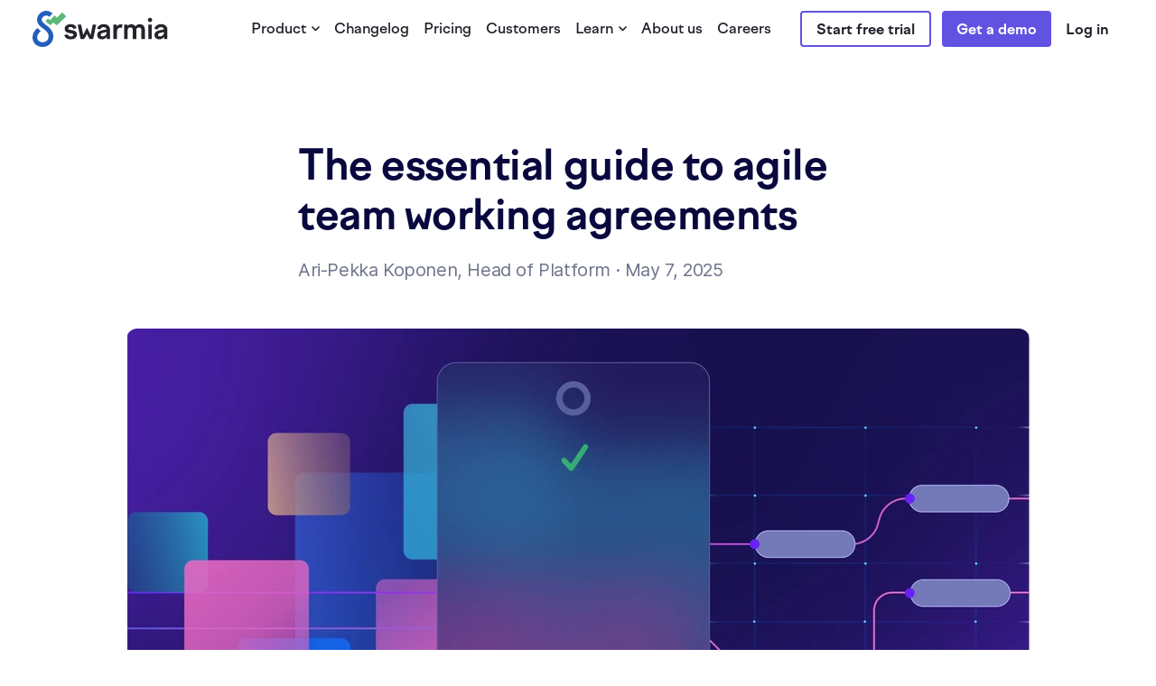

--- FILE ---
content_type: text/html; charset=utf-8
request_url: https://www.swarmia.com/blog/agile-team-working-agreements/
body_size: 65751
content:
<!DOCTYPE html><html lang="en"><head><meta charSet="utf-8"/><meta http-equiv="x-ua-compatible" content="ie=edge"/><meta name="viewport" content="width=device-width, initial-scale=1, shrink-to-fit=no"/><meta name="generator" content="Gatsby 4.25.9"/><meta data-react-helmet="true" property="keywords" content="Software engineering metrics, engineering leadership metrics, cycle time, Slack integration, GitHub integration, pull request notifications, code review companies, analytics, management in software engineering, git statistics, engineering productivity metrics, code review metrics, GitHub pull request dashboard"/><meta data-react-helmet="true" name="description" content="Learn everything you need to get started with working agreements: the what, the why, best practices, and example templates."/><meta data-react-helmet="true" name="image" content="https://www.swarmia.com/static/agile-team-working-agreements-e6d90e0facd811de4d5b6aa0582c60c0.png"/><meta data-react-helmet="true" name="author" content="Ari-Pekka Koponen"/><meta data-react-helmet="true" property="og:url" content="https://www.swarmia.com/blog/agile-team-working-agreements/"/><meta data-react-helmet="true" property="og:title" content="The essential guide to agile team working agreements"/><meta data-react-helmet="true" property="og:type" content="article"/><meta data-react-helmet="true" property="og:description" content="Learn everything you need to get started with working agreements: the what, the why, best practices, and example templates."/><meta data-react-helmet="true" property="og:image" content="https://www.swarmia.com/static/agile-team-working-agreements-e6d90e0facd811de4d5b6aa0582c60c0.png"/><meta data-react-helmet="true" property="og:image:width" content="2003"/><meta data-react-helmet="true" property="og:image:height" content="1172"/><meta data-react-helmet="true" name="twitter:card" content="summary_large_image"/><meta data-react-helmet="true" name="twitter:creator" content="@apkoponen"/><meta data-react-helmet="true" name="twitter:title" content="The essential guide to agile team working agreements"/><meta data-react-helmet="true" name="twitter:description" content="Learn everything you need to get started with working agreements: the what, the why, best practices, and example templates."/><meta data-react-helmet="true" name="twitter:image" content="https://www.swarmia.com/static/agile-team-working-agreements-e6d90e0facd811de4d5b6aa0582c60c0.png"/><style data-href="/styles.eb4f1a2ab738e7f1fd74.css" data-identity="gatsby-global-css">code[class*=language-],pre[class*=language-]{word-wrap:normal;background:none;color:#ccc;font-family:Consolas,Monaco,Andale Mono,Ubuntu Mono,monospace;font-size:1em;-webkit-hyphens:none;hyphens:none;line-height:1.5;tab-size:4;text-align:left;white-space:pre;word-break:normal;word-spacing:normal}pre[class*=language-]{margin:.5em 0;overflow:auto;padding:1em}:not(pre)>code[class*=language-],pre[class*=language-]{background:#2d2d2d}:not(pre)>code[class*=language-]{border-radius:.3em;padding:.1em;white-space:normal}.token.block-comment,.token.cdata,.token.comment,.token.doctype,.token.prolog{color:#999}.token.punctuation{color:#ccc}.token.attr-name,.token.deleted,.token.namespace,.token.tag{color:#e2777a}.token.function-name{color:#6196cc}.token.boolean,.token.function,.token.number{color:#f08d49}.token.class-name,.token.constant,.token.property,.token.symbol{color:#f8c555}.token.atrule,.token.builtin,.token.important,.token.keyword,.token.selector{color:#cc99cd}.token.attr-value,.token.char,.token.regex,.token.string,.token.variable{color:#7ec699}.token.entity,.token.operator,.token.url{color:#67cdcc}.token.bold,.token.important{font-weight:700}.token.italic{font-style:italic}.token.entity{cursor:help}.token.inserted{color:green}@font-face{font-family:Inter;font-style:normal;font-weight:400;src:url(/static/Inter-Regular-7c370fde6764d889efe6b54f03cfdd6f.woff2) format("woff2"),url(/static/Inter-Regular-a252fc44cf11fd602874c8b97bf9fe20.woff) format("woff")}@font-face{font-family:Inter;font-style:normal;font-weight:500;src:url(/static/Inter-Medium-abc74264e0406c68ea9044e64e231895.woff2) format("woff2"),url(/static/Inter-Medium-9534203f443096c3ec9b24b86aa144f9.woff) format("woff")}@font-face{font-family:Inter;font-style:normal;font-weight:600;src:url(/static/Inter-SemiBold-d5e2bcf860731fb43a7629f8be653cd3.woff2) format("woff2"),url(/static/Inter-SemiBold-aaef1fd9d7b68feee4e6b3645c3e142b.woff) format("woff")}@font-face{font-family:Inter;font-style:normal;font-weight:700;src:url(/static/Inter-Bold-36a650f426faae9edc535a1495699a25.woff2) format("woff2"),url(/static/Inter-Bold-b755d2e570b1329b527d5b043973582d.woff) format("woff")}@font-face{font-family:Factor A;font-style:normal;font-weight:700;src:url(/static/FactorA-Bold-266a22ac505d9db8315b6c41cdee724b.woff) format("woff"),url(/static/FactorA-Bold-0d820de121ad6dc3d9d87d238f5d4d38.woff2) format("woff2"),url(/static/FactorA-Bold-a7a3593437e8a93c039b62544330c493.ttf) format("truetype")}@font-face{font-family:Factor A;font-style:normal;font-weight:500;src:url(/static/FactorA-Medium-ffb8e9de9c52d3e95f8fa38b2720d54a.woff) format("woff"),url(/static/FactorA-Medium-187261819091a3089fdb6c0491878943.woff2) format("woff2"),url(/static/FactorA-Medium-f0f12e471127ba8d7394034eab8532cf.ttf) format("truetype")}@font-face{font-family:Factor A;font-style:normal;font-weight:400;src:url(/static/FactorA-Regular-22fe11e4ad7ce9de58f49cd5b452f7b1.woff) format("woff"),url(/static/FactorA-Regular-73558c620f9dd4822fcad66cb83df7df.woff2) format("woff2"),url(/static/FactorA-Regular-9186366d4a657815f1df58bcac055f05.ttf) format("truetype")}@font-face{font-family:Factor A;font-style:normal;font-weight:300;src:url(/static/FactorA-Light-15c7788b43d61b8d8d11c5d5d6a02a64.woff) format("woff"),url(/static/FactorA-Light-6da2b157ae61a3023544fca8cc66b0f2.woff2) format("woff2"),url(/static/FactorA-Light-bb0af2a88ae47bae05dc2d234ee46b47.ttf) format("truetype")}.grecaptcha-badge{visibility:hidden!important}a,abbr,acronym,address,applet,article,aside,audio,b,big,blockquote,body,canvas,caption,center,cite,code,dd,del,details,dfn,div,dl,dt,em,embed,fieldset,figcaption,figure,footer,form,h1,h2,h3,h4,h5,h6,header,hgroup,html,i,iframe,img,ins,kbd,label,legend,li,mark,menu,nav,object,ol,ol.appendix-numbered-list>li:before,ol.nested-numbered-list>li:before,output,p,pre,q,ruby,s,samp,section,small,span,strike,strong,sub,summary,sup,table,tbody,td,tfoot,th,thead,time,tr,tt,u,ul,var,video{border:0;font-size:100%;font:inherit;margin:0;padding:0;vertical-align:baseline}article,aside,details,figcaption,figure,footer,header,hgroup,menu,nav,section{display:block}body{line-height:1}ol,ul{list-style:none}blockquote,q{quotes:none}blockquote:after,blockquote:before,q:after,q:before{content:"";content:none}table{border-collapse:collapse;border-spacing:0}body{-webkit-text-size-adjust:none}mark{background-color:transparent;color:inherit}input::-moz-focus-inner{border:0;padding:0}input[type=email],input[type=text],select,textarea{appearance:none}body{-ms-overflow-style:scrollbar}@media screen and (max-width:480px){body,html{min-width:320px}}html{box-sizing:border-box}*,:after,:before{box-sizing:inherit}body,html{height:100%;width:100%}@media screen and (max-height:640px){body,html{height:auto;min-height:100%}}.main-body,body{background-color:#fff}.main-body.is-preload *,.main-body.is-preload :after,.main-body.is-preload :before,body.is-preload *,body.is-preload :after,body.is-preload :before{animation:none!important;transition:none!important}.main-body>*,body>*{z-index:2}.justify-center{-moz-justify-content:center;-ms-justify-content:center;justify-content:center}.justify-center .center{height:calc(90vh - 240px);margin:15vh auto 0;max-width:600px;text-align:center}.justify-center .center button{margin-top:16px}@keyframes fadein-move-small{0%{opacity:0;position:relative;top:15px}to{opacity:1;position:relative;top:0}}@keyframes fadein{0%{opacity:0}to{opacity:1}}#bg{opacity:.25;position:fixed;transition:opacity 2s ease-in-out;width:100%;z-index:1}#bg,#bg div{height:100%;left:0;top:0}#bg div{background-size:cover;opacity:0;position:absolute;transition:opacity 3s ease,visibility 3s;visibility:hidden;width:150%}#bg div.visible{opacity:1;visibility:visible;z-index:1}#bg div.visible.top{z-index:2}#bg div:only-child{animation-direction:alternate!important}body.is-preload #bg{opacity:0}@keyframes bg{0%{transform:translateX(0)}to{transform:translateX(-25%)}}body,html,input,select,textarea{-webkit-text-size-adjust:100%;color:#09083e;font-family:Inter,-apple-system,BlinkMacSystemFont,Segoe UI,Roboto,Oxygen,Ubuntu,Cantarell,Open Sans,Helvetica Neue,sans-serif;font-size:16px;font-weight:400;letter-spacing:-.01em;line-height:1.6}body{font-feature-settings:"kern" 1;font-size:1.25rem;line-height:2.15rem}body,h1,h2,h3,h4,h5,h6,ol.appendix-numbered-list>li:before,ol.nested-numbered-list>li:before{-webkit-font-smoothing:antialiased;-moz-osx-font-smoothing:grayscale;text-rendering:optimizeLegibility}h1,h2,h3,h4,h5,h6,ol.appendix-numbered-list>li:before,ol.nested-numbered-list>li:before{font-feature-settings:"kern" 1}.main-body-old-styles h1,.main-body-old-styles h2,.main-body-old-styles h3,.main-body-old-styles h4,.main-body-old-styles h5,.main-body-old-styles h6,.main-body-old-styles ol.appendix-numbered-list>li:before,.main-body-old-styles ol.nested-numbered-list>li:before{color:#09083e;font-family:Factor A,-apple-system,BlinkMacSystemFont,Segoe UI,Roboto,Oxygen,Ubuntu,Cantarell,Open Sans,Helvetica Neue,sans-serif}.main-body-old-styles h1{font-size:3rem;font-weight:700;letter-spacing:-.1rem;line-height:1.3;margin-bottom:1.25rem;margin-top:6rem}@media screen and (max-width:736px){.main-body-old-styles h1{font-size:2.5rem;margin-top:4rem}}.main-body-old-styles h1:first-child,.main-body-old-styles h1:first-of-type{margin-top:0}.main-body-old-styles h2,.main-body-old-styles ol.appendix-numbered-list>li:before,.main-body-old-styles ol.nested-numbered-list>li:before{font-size:2rem;font-weight:700;letter-spacing:-.05rem;line-height:1.3;margin-bottom:.75rem;margin-top:3rem}@media screen and (max-width:736px){.main-body-old-styles h2,.main-body-old-styles ol.appendix-numbered-list>li:before,.main-body-old-styles ol.nested-numbered-list>li:before{font-size:1.75rem}}@media screen and (min-width:981px){.main-body-old-styles .hero h6{font-size:1.2rem;margin-bottom:3rem}}.main-body-old-styles h3{font-size:1.5rem;font-weight:700;letter-spacing:-.02rem;line-height:1.3;margin-bottom:.75rem;margin-top:2.25rem}.main-body-old-styles h4{font-size:1.25rem;font-weight:700;line-height:1.3;margin-bottom:.5rem;margin-top:1.5rem}.main-body-old-styles h5{font-size:1.25rem;font-weight:700;line-height:1.3;margin-bottom:.25rem}.main-body-old-styles h6{color:#1a66d8;font-size:1rem;font-weight:700;letter-spacing:1px;margin-bottom:2rem;text-transform:uppercase}.main-body-old-styles .lead-heading{margin:0 auto 4rem;max-width:720px;text-align:center}.main-body-old-styles .lead-heading h2,.main-body-old-styles .lead-heading ol.appendix-numbered-list>li:before,.main-body-old-styles .lead-heading ol.nested-numbered-list>li:before{color:#1a66d8;letter-spacing:-.05rem}.main-body-old-styles p{margin-top:2rem}.main-body-old-styles p:first-child,.main-body-old-styles p:first-of-type,div+.main-body-old-styles p{margin-top:0}h3+.main-body-old-styles p{margin-top:.5rem}.main-body-old-styles p.large_text{font-size:1.5rem;line-height:2.4rem}@media screen and (max-width:736px){.main-body-old-styles p.large_text{font-size:1.25rem;line-height:2rem}}.main-body-old-styles .layout-index p,.main-body-old-styles .lead-heading p{margin-bottom:.75rem;margin-top:.75rem}.main-body-old-styles .layout-index p:first-of-type,.main-body-old-styles .lead-heading p:first-of-type{margin-bottom:0;margin-top:0}.main-body-old-styles .layout-index p:last-of-type,.main-body-old-styles .lead-heading p:last-of-type{margin-bottom:0}.main-body-old-styles .layout-index h1,.main-body-old-styles .lead-heading h1{font-size:4rem;letter-spacing:-.1rem;line-height:1.12;margin-bottom:1.25rem}@media screen and (max-width:736px){.main-body-old-styles .layout-index h1,.main-body-old-styles .lead-heading h1{font-size:2.5rem;letter-spacing:-.07rem}}.main-body-old-styles .layout-index h2,.main-body-old-styles .layout-index ol.appendix-numbered-list>li:before,.main-body-old-styles .layout-index ol.nested-numbered-list>li:before,.main-body-old-styles .lead-heading h2,.main-body-old-styles .lead-heading ol.appendix-numbered-list>li:before,.main-body-old-styles .lead-heading ol.nested-numbered-list>li:before{font-size:3rem;letter-spacing:-.05rem;line-height:1.2;margin-bottom:1rem;margin-top:2rem}@media screen and (max-width:736px){.main-body-old-styles .layout-index h2,.main-body-old-styles .layout-index ol.appendix-numbered-list>li:before,.main-body-old-styles .layout-index ol.nested-numbered-list>li:before,.main-body-old-styles .lead-heading h2,.main-body-old-styles .lead-heading ol.appendix-numbered-list>li:before,.main-body-old-styles .lead-heading ol.nested-numbered-list>li:before{font-size:2.25rem}}.main-body-old-styles .layout-index h3,.main-body-old-styles .lead-heading h3{font-family:Factor A,-apple-system,BlinkMacSystemFont,Segoe UI,Roboto,Oxygen,Ubuntu,Cantarell,Open Sans,Helvetica Neue,sans-serif;font-size:2.5rem;letter-spacing:-.05rem;line-height:1.2;margin-bottom:1.5rem;margin-top:0}.main-body-old-styles .layout-index h4,.main-body-old-styles .lead-heading h4{font-family:Factor A,-apple-system,BlinkMacSystemFont,Segoe UI,Roboto,Oxygen,Ubuntu,Cantarell,Open Sans,Helvetica Neue,sans-serif;font-size:1.5rem;letter-spacing:-.04rem}@media screen and (max-width:736px){.main-body-old-styles .layout-index h3,.main-body-old-styles .lead-heading h3{font-size:2rem;line-height:1.12;margin-bottom:.75rem}}.main-body-old-styles .text-tight p{margin-top:1rem}.links a,.prose blockquote a,.prose ol a,.prose ul a,cite a,p a{border-bottom:2px solid #6252e2;font-weight:500}.links a:hover,.prose blockquote a:hover,.prose ol a:hover,.prose ul a:hover,cite a:hover,p a:hover{border-bottom-color:#6252e2;color:#09083e}.links figure a,.prose blockquote figure a,.prose ol figure a,.prose ul figure a,cite figure a,p figure a{border-bottom:0}.links-dark a{color:#fff;-webkit-text-decoration-color:#6252e2;text-decoration-color:#6252e2;-webkit-text-decoration-line:underline;text-decoration-line:underline;text-decoration-thickness:7%;text-underline-offset:6%;text-underline-position:from-font}.links-dark a:hover{color:#6252e2}.prose ol,.prose ul,.prose>div,.prose>p{font-size:18px;letter-spacing:-.2px;line-height:180%}.prose ol a.anchor.before,.prose ul a.anchor.before,.prose>div a.anchor.before,.prose>p a.anchor.before{display:none}.prose ul,.prose ul>li{margin-top:16px}.prose ul>li{padding-left:4px}.prose ol,.prose ol>li{margin-top:16px}.prose ol>li{padding-left:16px}.prose ol>li::marker{font-weight:700}.prose ol ol,.prose ol ol>li,.prose ol ul,.prose ol ul>li,.prose ul ol,.prose ul ol>li,.prose ul ul,.prose ul ul>li{margin-top:8px}.prose h2,.prose h3,.prose h4,.prose h5,.prose h6,.prose ol.appendix-numbered-list>li:before,.prose ol.nested-numbered-list>li:before{margin-top:48px;width:100%}.prose h2,.prose ol.appendix-numbered-list>li:before,.prose ol.nested-numbered-list>li:before{font-size:30px;line-height:42px}.prose h2,.prose h3,.prose ol.appendix-numbered-list>li:before,.prose ol.nested-numbered-list>li:before{font-family:Factor A,-apple-system,BlinkMacSystemFont,Segoe UI,Roboto,Oxygen,Ubuntu,Cantarell,Open Sans,Helvetica Neue,sans-serif;font-weight:700;letter-spacing:-.8px}.prose h3{font-size:26px;line-height:140%}.prose h4{font-size:22px;letter-spacing:-.8px;line-height:150%}.prose h4,.prose h5{font-family:Factor A,-apple-system,BlinkMacSystemFont,Segoe UI,Roboto,Oxygen,Ubuntu,Cantarell,Open Sans,Helvetica Neue,sans-serif;font-weight:700}.prose h5{font-size:18px;letter-spacing:-.2px;line-height:28.8px}.prose h6{font-family:Factor A,-apple-system,BlinkMacSystemFont,Segoe UI,Roboto,Oxygen,Ubuntu,Cantarell,Open Sans,Helvetica Neue,sans-serif;font-size:16px;font-weight:700;letter-spacing:.05em;line-height:180%}.prose h3+p:not(:first-child),.prose h5+p:not(:first-child),.prose h6+p:not(:first-child){margin-top:16px}.prose cite{display:block;font-size:.75em;line-height:1.8em;margin-bottom:3rem;margin-top:-2rem}.prose .gatsby-highlight{font-size:14px;margin:2rem 0}.prose .gatsby-highlight pre{border-radius:8px;padding:1.5rem}.prose :not(pre)>code{background-color:#eee;border-radius:3px;color:#454a5b;display:inline-block;font-family:Courier New,Courier,monospace;font-size:.8em;font-weight:700;line-height:1.25;padding:0 .5rem;position:relative;top:-2px}.prose>.gatsby-resp-image-figure,.prose>.gatsby-resp-image-wrapper,.prose>a,.prose>p:not(:first-child){display:block;margin-top:32px}.prose>div{margin-top:48px}.prose .gatsby-resp-image-wrapper+.gatsby-resp-image-wrapper{margin-top:0}.prose .gatsby-resp-image-figure .gatsby-resp-image-wrapper{margin-bottom:16px}.prose .gatsby-resp-image-figure figcaption{color:#6e7489;font-size:16px;line-height:24px}.prose .gatsby-resp-image-wrapper,.prose .gatsby-resp-image-wrapper .gatsby-resp-image-background-image,.prose .gatsby-resp-image-wrapper img{border-radius:12px}.prose .no-radius .gatsby-resp-image-wrapper,.prose .no-radius .gatsby-resp-image-wrapper .gatsby-resp-image-background-image,.prose .no-radius .gatsby-resp-image-wrapper img{border-radius:0!important}@media(min-width:1349px){.prose{--image-outset:-180px}.prose.use-small-outset{--image-outset:-40px}.prose .gatsby-resp-image-wrapper{margin-left:var(--image-outset)!important;margin-right:var(--image-outset)!important}.prose .gatsby-resp-image-wrapper,.prose .gatsby-resp-image-wrapper .gatsby-resp-image-background-image,.prose .gatsby-resp-image-wrapper img{border-radius:32px}.prose .max-width-100 .gatsby-resp-image-wrapper{margin-left:0!important;margin-right:0!important}}.prose .video-wrapper{margin:32px 0}.prose .video-wrapper,.prose .video-wrapper iframe,.prose .video-wrapper img,.prose .video-wrapper video{border-radius:16px}.prose .sidebar{background-color:#edf8fe;border-radius:24px;margin:48px -32px;padding:48px}@media(min-width:1349px){.prose .sidebar{border-radius:32px}}@media(max-width:1280px){.prose .sidebar{margin:32px -10px;padding:24px}}.prose .sidebar,.prose .sidebar h2,.prose .sidebar h3,.prose .sidebar h4,.prose .sidebar ol.appendix-numbered-list>li:before,.prose .sidebar ol.nested-numbered-list>li:before{color:#000}.prose .sidebar figcaption{color:#3b3b3b}.prose .sidebar>h2:first-child,.prose .sidebar>h3:first-child,.prose ol.sidebar.appendix-numbered-list>li:first-child:before,.prose ol.sidebar.nested-numbered-list>li:first-child:before{margin-bottom:2rem;margin-top:0}.prose .title-list{margin-bottom:64px}.prose .title-list h3{background-color:#edf8fe;border-radius:16px;color:#000;font-size:22px;margin:3rem -16px 2rem;padding:16px;text-align:center;text-transform:uppercase;width:auto}.prose .title-list li{margin:.5em 0}em,i{font-style:italic}b,strong{font-weight:600}.button,button,input[type=button],input[type=reset],input[type=submit]{font-family:Inter,-apple-system,BlinkMacSystemFont,Segoe UI,Roboto,Oxygen,Ubuntu,Cantarell,Open Sans,Helvetica Neue,sans-serif;font-size:1rem;font-weight:700}.button.big,button.big,input[type=button].big,input[type=reset].big,input[type=submit].big{font-size:1.25rem}.label{font-family:Inter,-apple-system,BlinkMacSystemFont,Segoe UI,Roboto,Oxygen,Ubuntu,Cantarell,Open Sans,Helvetica Neue,sans-serif;font-size:1rem;font-weight:600;letter-spacing:.03rem;margin-bottom:1.2rem;text-transform:uppercase}li+li,li>ul,p+ol,p+ul{margin-bottom:.75rem;margin-top:.75rem}li:last-child{margin-bottom:0}a{text-decoration:none;transition:border-bottom-color .2s ease,color .2s ease}a,a .login:hover,a:hover{color:#09083e}a.high-visibility{color:#3121df;text-decoration:underline}a.high-visibility:hover{color:#3121df}ol{list-style:decimal}ol,ul{margin:0;padding-left:1.25rem}ul{list-style:disc}ul li{padding-left:.25em}.button{appearance:button;height:32px;line-height:32px}.button,button,input[type=button],input[type=reset],input[type=submit]{appearance:none;background:#e1e6f5;border:none;border-radius:6px;cursor:pointer;display:inline-block;height:32px;outline:none;padding:0 16px;text-align:center;text-decoration:none;transition:background-color .2s ease-in-out,color .2s ease-in-out,opacity .2s ease-in-out;transition:all .15s ease-out;white-space:nowrap}.button.primary,button.primary,input[type=button].primary,input[type=reset].primary,input[type=submit].primary{background-color:#6252e2;color:#fff;font-family:inherit}.button.primary:active,.button.primary:hover,button.primary:active,button.primary:hover,input[type=button].primary:active,input[type=button].primary:hover,input[type=reset].primary:active,input[type=reset].primary:hover,input[type=submit].primary:active,input[type=submit].primary:hover{background-color:#4e3cde}.button.purple,button.purple,input[type=button].purple,input[type=reset].purple,input[type=submit].purple{background-color:#645acb;color:#fff}.button.purple:active,.button.purple:hover,button.purple:active,button.purple:hover,input[type=button].purple:active,input[type=button].purple:hover,input[type=reset].purple:active,input[type=reset].purple:hover,input[type=submit].purple:active,input[type=submit].purple:hover{background-color:#5247c5}.button.white,button.white,input[type=button].white,input[type=reset].white,input[type=submit].white{background-color:#fff;color:#fff}.button.white:active,.button.white:hover,button.white:active,button.white:hover,input[type=button].white:active,input[type=button].white:hover,input[type=reset].white:active,input[type=reset].white:hover,input[type=submit].white:active,input[type=submit].white:hover{background-color:#f2f2f2}.button.big,button.big,input[type=button].big,input[type=reset].big,input[type=submit].big{border-radius:12px;font-weight:600;height:44px;padding:0 20px}.button.extra-large,button.extra-large,input[type=button].extra-large,input[type=reset].extra-large,input[type=submit].extra-large{border-radius:12px;font-size:1.25rem;font-weight:600;height:56px;padding:0 32px}.button:hover,button:hover,input[type=button]:hover,input[type=reset]:hover,input[type=submit]:hover{background:#e7eef9;transform:scale3d(.98,.98,.98)}.button.disabled:hover,.button:disabled:hover,button.disabled:hover,button:disabled:hover,input[type=button].disabled:hover,input[type=button]:disabled:hover,input[type=reset].disabled:hover,input[type=reset]:disabled:hover,input[type=submit].disabled:hover,input[type=submit]:disabled:hover{cursor:pointer;opacity:.6}.cta-form{margin-top:0;position:relative;text-align:center}.cta-form .row{display:flex;flex-direction:row;gap:16px}.cta-form .thank-you{background:#f3f4f7;border-radius:12px;padding:32px;top:0}.cta-form .thank-you h4{margin-top:0}@media screen and (max-width:736px){.cta-form .demo-select__placeholder,.cta-form .demo-select__value-container{font-size:1rem}}.cta-form .demo-select__control{text-align:left}.cta-form input[type=email],.cta-form input[type=text],.cta-form select{appearance:none;background:#fff;border:1px solid #e1e6f5;border-radius:12px;box-shadow:inset 0 3px 2px rgba(0,0,0,.02),inset 0 2px 1px rgba(0,0,0,.06);font-size:1.15rem;height:56px;margin-bottom:16px;outline:none;padding:14px 20px}@media screen and (max-width:736px){.cta-form input[type=email],.cta-form input[type=text],.cta-form select{font-size:1rem}}.cta-form input[type=email],.cta-form input[type=text],.cta-form select{transition:color .2s ease-in-out}.cta-form input[type=email] ::placeholder,.cta-form input[type=text] ::placeholder,.cta-form select ::placeholder{color:#6e7789}.cta-form input[type=email].error,.cta-form input[type=text].error,.cta-form select.error{color:#ed4646}.cta-form .demo-select__input input{box-shadow:none}.cta-form input[type=checkbox]{cursor:pointer;height:20px;position:relative;width:20px}.cta-form input[type=checkbox]:before{background:#fff;border:1px solid #c6cceb;border-radius:3px;box-shadow:inset 0 2px 1px 0 rgba(0,0,0,.059);box-shadow:inset 0 3px 2px 0 rgba(0,0,0,.02);content:"";display:block;height:20px;left:0;position:absolute;top:0;width:20px}.cta-form input[type=checkbox]:checked:before{background-color:#1e80ef;border:none;content:"";display:block;height:20px;left:0;position:absolute;top:0;width:20px}.cta-form input[type=checkbox]:checked:after{border:solid #fff;border-width:0 2px 2px 0;content:"";display:block;height:10px;left:8px;position:absolute;top:4px;transform:rotate(45deg);width:5px}.cta-form .button,.cta-form button,.cta-form input[type=email],.cta-form input[type=text],.cta-form select{width:100%}.cta-form .button,.cta-form button{margin-top:.75rem}.error-message{color:#c93b4c;font-size:.875rem;font-weight:500;line-height:1rem;margin:.5rem 0}@media screen and (max-width:736px){.cta-form{width:100%}}@media screen and (min-width:737px){.cta-form{margin:0 auto;max-width:640px}}.menu-toggle{background-color:transparent;border:0;color:inherit;cursor:pointer;display:inline-block;font:inherit;height:38px;overflow:visible;text-transform:none;transition-duration:.15s;transition-property:opacity,filter;transition-timing-function:linear}.menu-toggle.is-active:hover,.menu-toggle:hover{opacity:.7}.menu-toggle.is-active .menu-toggle-inner,.menu-toggle.is-active .menu-toggle-inner:after,.menu-toggle.is-active .menu-toggle-inner:before{background-color:#000}.menu-toggle-box{display:inline-block;height:38px;position:relative;width:24px}.menu-toggle-inner{display:block;margin-top:-2px;top:50%}.menu-toggle-inner,.menu-toggle-inner:after,.menu-toggle-inner:before{background-color:#000;border-radius:4px;height:2px;position:absolute;transition-duration:.15s;transition-property:transform;transition-timing-function:ease;width:24px}.menu-toggle-inner:after,.menu-toggle-inner:before{content:"";display:block}.menu-toggle-inner:before{top:-10px}.menu-toggle-inner:after{bottom:-10px}.menu-toggle{opacity:.8}.menu-toggle.menu-toggle-open{opacity:1}.menu-toggle .menu-toggle-inner{top:13px}.menu-toggle.is-active .menu-toggle-inner{top:12px}.menu-toggle .menu-toggle-inner:before{top:8px;transition-duration:.15s;transition-property:transform,opacity;transition-timing-function:ease}.menu-toggle .menu-toggle-inner:after{top:16px}.menu-toggle.is-active .menu-toggle-inner{transform:translate3d(0,10px,0) rotate(45deg)}.menu-toggle.is-active .menu-toggle-inner:before{opacity:0;transform:rotate(-45deg) translate3d(-5.71429px,-10px,0)}.menu-toggle.is-active .menu-toggle-inner:after{transform:translate3d(0,-16px,0) rotate(-90deg)}.menu-toggle.dark .menu-toggle-inner,.menu-toggle.dark .menu-toggle-inner:after,.menu-toggle.dark .menu-toggle-inner:before,.menu-toggle.dark.is-active .menu-toggle-inner,.menu-toggle.dark.is-active .menu-toggle-inner:after,.menu-toggle.dark.is-active .menu-toggle-inner:before{background-color:#fff}ol.nested-numbered-list,ol.nested-numbered-list ol{counter-reset:item;padding:0}ol.nested-numbered-list li,ol.nested-numbered-list ol li{display:block}ol.nested-numbered-list li:before,ol.nested-numbered-list ol li:before{content:counters(item,".") ". ";counter-increment:item;display:inline-block;left:0;position:absolute}ol.nested-numbered-list{position:relative}ol.nested-numbered-list>li{padding-left:4.5rem}ol.nested-numbered-list>li>h2{display:inline-block}ol.nested-numbered-list>li>ol>li>ol{margin-top:.5rem;padding-left:2.5rem}ol.nested-numbered-list>li>ol>li>ol>li:before{content:counter(item,lower-roman) ". ";left:4.5rem}ol.appendix-numbered-list,ol.appendix-numbered-list ol{counter-reset:appendix-item;padding:0}ol.appendix-numbered-list li,ol.appendix-numbered-list ol li{display:block}ol.appendix-numbered-list li:before,ol.appendix-numbered-list ol li:before{content:"A." counters(appendix-item,".") ". ";counter-increment:appendix-item;display:inline-block;left:0;position:absolute}ol.appendix-numbered-list{position:relative}ol.appendix-numbered-list>li{padding-left:4.5rem}ol.appendix-numbered-list>li>h2{display:inline-block}ol.appendix-numbered-list>li>ol>li>ol{margin-top:.5rem;padding-left:2.5rem}ol.appendix-numbered-list>li>ol>li>ol>li:before{content:counter(appendix-item,lower-alpha) ". ";left:4.5rem}.features img{pointer-events:none;-webkit-user-select:none;user-select:none}.features h3{max-width:400px}.feature{display:flex;flex-flow:column;margin-bottom:1.5rem}@media screen and (max-width:736px){.feature .feature_text-container{margin-bottom:.75rem}.feature .feature_image-positioning_wrapper{margin-left:-20px;margin-right:-20px}}@media screen and (min-width:737px){.feature{align-items:center;flex-flow:row;margin:64px 0;min-height:500px}.feature:first-child{margin-top:0}.feature:last-child{margin-bottom:0}.feature .feature_text-container{width:40%}.feature .feature_image-container{width:60%}.feature.feature-grid-left .feature_image-container{order:2}.feature.feature-grid-left .feature_text-container{padding-left:12px;padding-right:16px}.feature.feature-grid-left .feature_image-positioning_wrapper{margin-right:-32px}.feature.feature-grid-right .feature_image-container{order:1}.feature.feature-grid-right .feature_text-container{order:2;padding-left:16px;padding-right:12px}.feature.feature-grid-right .feature_image-positioning_wrapper{margin-left:-32px}}.features.full-width-images .feature_image-positioning_wrapper{margin:0}@media screen and (min-width:737px){.features.full-width-images .feature .feature_image-container,.features.full-width-images .feature .feature_text-container{width:50%}.features.full-width-images .feature.feature-grid-left .feature_text-container{padding-left:16px;padding-right:72px}.features.full-width-images .feature.feature-grid-right .feature_text-container{padding-left:72px;padding-right:16px}}.features.rounded-images img{border-radius:12px}.features.features-home{padding:4rem 0}@media screen and (min-width:737px){.features.features-home{padding:5.75rem 0 0}.features.features-home .feature{margin:12px 0}.features.features-home .feature:first-child{margin-top:0}.features.features-home .feature:last-child{margin-bottom:0}}.agreement-gallery{height:350px;margin:0 auto;max-width:1400px;position:relative}.agreement-gallery .agreement-gallery-wrapper{height:350px;max-width:1400px;overflow:hidden;position:relative}.agreement-gallery .agreement-gallery-wrapper .image-wrapper{left:67%;position:absolute;transform:translateX(-67%);width:1400px}.agreement-gallery:after,.agreement-gallery:before{content:"";display:block;height:350px;position:absolute;width:50px;z-index:2}.agreement-gallery:before{background:linear-gradient(270deg,hsla(0,0%,100%,0),#fff);left:0;top:0}.agreement-gallery:after{background:linear-gradient(90deg,hsla(0,0%,100%,0),#fff);right:0;top:0}@media screen and (max-width:980px){.agreement-gallery{display:none}}@media screen and (min-width:1281px){.agreement-gallery .arrow{background:url([data-uri]);display:inline-block;height:106px;position:absolute;right:260px;top:-120px;width:288px;z-index:2}}footer{background:linear-gradient(180deg,#000,#030b24);color:#fff;font-size:1rem;line-height:1.5;padding:64px 0 32px}footer a{color:#fff;font-weight:500}footer a:hover{color:#adb9f1}footer h5{color:hsla(0,0%,100%,.5);font-family:Inter,-apple-system,BlinkMacSystemFont,Segoe UI,Roboto,Oxygen,Ubuntu,Cantarell,Open Sans,Helvetica Neue,sans-serif;font-weight:500;margin-bottom:16px}footer .footer_menu-grid{display:grid;grid-column:2/-2;grid-template-columns:1fr;margin-bottom:1rem;width:100%}footer .footer_menu-grid ul{list-style:none;margin:0;padding:0}footer .footer_menu-grid ul li{padding:.1rem 0}footer .footer_menu-grid .footer_menu-grid_s{min-width:300px;padding-bottom:32px}footer .footer_menu-grid .footer_menu-grid_s .footer_menu-logo{margin-bottom:24px}footer .footer_menu-grid .footer_menu-grid_s .address{font-weight:400;margin-bottom:16px}footer .footer_menu-grid .footer_menu-grid_s .social{display:flex;gap:16px;margin-top:24px}footer .footer_menu-grid .footer_menu-grid_columns{grid-column-gap:24px;display:grid;font-size:1.25rem;grid-template-columns:repeat(1,1fr)}footer .footer_menu-grid .footer_menu-grid_columns .footer_menu-grid_column{margin-bottom:32px;padding-right:12px}footer .footer_bottom{-webkit-box-pack:justify;display:flex;flex-direction:column;grid-column:2/-2;width:100%}footer .footer_bottom .footer_bottom-links{display:flex;flex-direction:column;margin-bottom:20px}footer .footer_bottom .footer_bottom-links a{line-height:2;margin-right:24px}@media screen and (min-width:481px){footer .footer_menu-grid .footer_menu-grid_columns{grid-template-columns:repeat(2,1fr)}footer .footer_menu-grid_s{min-width:none}}@media screen and (min-width:981px){footer{padding:64px 0}footer .footer_menu-grid{grid-template-columns:2fr 10fr;margin-bottom:4rem}footer .footer_menu-grid .footer_menu-grid_s .footer_menu-logo{margin-bottom:32px}footer .footer_menu-grid .footer_menu-grid_columns{grid-template-columns:repeat(3,1fr)}footer .footer_menu-grid .footer_menu-grid_columns .footer_menu-grid_column{margin-bottom:0}footer .footer_bottom{align-items:flex-end;flex-direction:row;justify-content:space-between}footer .footer_bottom .footer_bottom-links{flex-direction:row;margin-bottom:0}}.ch2 .ch2-container.ch2-style-light .ch2-dialog{justify-content:space-between}.ch2 .ch2-container.ch2-style-light #ch2-dialog-title{display:none}.ch2 .ch2-container.ch2-style-light .ch2-dialog-content a,.ch2 .ch2-container.ch2-style-light .ch2-dialog-content p{color:#fff;font-family:Inter;font-size:1rem;font-weight:500;line-height:1.5rem}.ch2 .ch2-container.ch2-style-light .ch2-dialog{background:rgba(11,1,71,.9);border-radius:20px;margin:0 auto;max-width:1020px;padding:24px 32px}.ch2 .ch2-container.ch2-style-light .ch2-dialog.ch2-dialog-bottom.ch2-visible{bottom:24px}@media(max-width:1090px){.ch2 .ch2-container.ch2-style-light .ch2-dialog{margin:0 5%}}.ch2 .ch2-container.ch2-style-light button.ch2-btn{border-radius:12px;color:#0b0147!important;font-family:Inter,-apple-system,BlinkMacSystemFont,Segoe UI,Roboto,Oxygen,Ubuntu,Cantarell,Open Sans,Helvetica Neue,sans-serif;font-size:20px;font-style:normal;font-weight:600;letter-spacing:-.2rem;letter-spacing:-.01em;line-height:10px;padding:15px 20px;text-transform:none}.ch2 .ch2-container.ch2-style-light button.ch2-btn.ch2-btn-primary{background-color:#fff}.ch2 .ch2-container.ch2-style-light button.ch2-btn.ch2-btn-secondary{background-color:#9995bb}</style><title data-react-helmet="true">The essential guide to agile team working agreements | Swarmia</title><link data-react-helmet="true" rel="canonical" href="https://www.swarmia.com/blog/agile-team-working-agreements/"/><script data-react-helmet="true" async="" src="https://www.google.com/recaptcha/api.js?render=6LcuiCEqAAAAAIq31g0fnnwjrgttihtdAydVmMS8"></script><script data-react-helmet="true">
            (function () {
              function getCookie(name) {
                const value = '; ' + document.cookie;
                const parts = value.split('; ' + name + '=');
                if (parts.length === 2) return parts.pop().split(';').shift();
                return null;
              }
              const faCookie = atob(getCookie('_fuid'));
              if (faCookie) {
                window.dataLayer = window.dataLayer || [];
                window.dataLayer.push({
                  'event': 'factorsUserIdTrack',
                  'userId': faCookie
                });
              }
            })();
            </script><style data-styled="" data-styled-version="5.3.11">.irABwz{position:relative;}/*!sc*/
.flKxfL{height:64px;}/*!sc*/
.bQUqlQ{min-width:320px;position:absolute;box-shadow:none;padding-top:12px;padding-bottom:12px;font-family:'Factor A',Inter,-apple-system,BlinkMacSystemFont,'Segoe UI','Roboto','Oxygen','Ubuntu','Cantarell','Fira Sans','Droid Sans','Helvetica Neue',sans-serif;}/*!sc*/
@media screen and (min-width:1200px){.bQUqlQ{box-shadow:none;}}/*!sc*/
.eucRVE{max-height:80vh;overflow-y:auto;max-width:1440px;margin-left:auto;margin-right:auto;padding-left:20px;padding-right:20px;}/*!sc*/
@media screen and (min-width:920px){.eucRVE{padding-left:36px;padding-right:36px;}}/*!sc*/
.eRibnR{width:100%;display:-webkit-box;display:-webkit-flex;display:-ms-flexbox;display:flex;gap:16px;}/*!sc*/
@media screen and (min-width:920px){.eRibnR{gap:24px;}}/*!sc*/
.kvhhJM{width:100%;display:-webkit-box;display:-webkit-flex;display:-ms-flexbox;display:flex;}/*!sc*/
.cfTutU{-webkit-flex:1;-ms-flex:1;flex:1;-webkit-align-items:center;-webkit-box-align:center;-ms-flex-align:center;align-items:center;height:40px;display:-webkit-box;display:-webkit-flex;display:-ms-flexbox;display:flex;padding-right:8px;}/*!sc*/
@media screen and (min-width:920px){.cfTutU{padding-right:24px;}}/*!sc*/
.fMWdzW{-webkit-flex-shrink:0;-ms-flex-negative:0;flex-shrink:0;display:none;}/*!sc*/
@media screen and (min-width:1200px){.fMWdzW{display:block;}}/*!sc*/
.kwCswK{display:none;}/*!sc*/
.kZJrkV{max-width:1440px;position:absolute;left:50%;z-index:100;margin-left:auto;margin-right:auto;padding-left:20px;padding-right:20px;padding-top:16px;-webkit-transform:translateX(-50%);-ms-transform:translateX(-50%);transform:translateX(-50%);}/*!sc*/
@media screen and (min-width:920px){.kZJrkV{padding-left:36px;padding-right:36px;}}/*!sc*/
.jOdOFk{border-radius:32px;display:-webkit-box;display:-webkit-flex;display:-ms-flexbox;display:flex;overflow:hidden;box-shadow:0px 13px 45px rgba(0,0,0,0.1),0px 17px 45px rgba(23,23,26,0.12);}/*!sc*/
.irysHn{display:-webkit-box;display:-webkit-flex;display:-ms-flexbox;display:flex;}/*!sc*/
.byRkeu{background-color:#fff;-webkit-flex-direction:column;-ms-flex-direction:column;flex-direction:column;width:100%;height:100%;display:-webkit-box;display:-webkit-flex;display:-ms-flexbox;display:flex;padding-top:48px;padding-left:48px;padding-right:48px;gap:0;}/*!sc*/
.isYMLI{display:-webkit-box;display:-webkit-flex;display:-ms-flexbox;display:flex;gap:8px;}/*!sc*/
.dgWeDc{-webkit-align-items:start;-webkit-box-align:start;-ms-flex-align:start;align-items:start;display:-webkit-box;display:-webkit-flex;display:-ms-flexbox;display:flex;}/*!sc*/
.dZElxn{-webkit-flex-direction:column;-ms-flex-direction:column;flex-direction:column;display:-webkit-box;display:-webkit-flex;display:-ms-flexbox;display:flex;}/*!sc*/
.iHLYoh{font-family:'Factor A',Inter,-apple-system,BlinkMacSystemFont,'Segoe UI','Roboto','Oxygen','Ubuntu','Cantarell','Fira Sans','Droid Sans','Helvetica Neue',sans-serif;font-size:20px;line-height:130%;font-weight:700;margin-bottom:0;}/*!sc*/
.dsWNlk{font-family:'Factor A',Inter,-apple-system,BlinkMacSystemFont,'Segoe UI','Roboto','Oxygen','Ubuntu','Cantarell','Fira Sans','Droid Sans','Helvetica Neue',sans-serif;font-size:16px;line-height:140%;font-weight:400;color:#595F72;}/*!sc*/
.cmvcDX{background-color:#fff;-webkit-flex-shrink:0;-ms-flex-negative:0;flex-shrink:0;position:relative;}/*!sc*/
.cBtRSf{color:#fff;-webkit-flex-direction:column;-ms-flex-direction:column;flex-direction:column;display:-webkit-box;display:-webkit-flex;display:-ms-flexbox;display:flex;height:100%;padding-left:64px;padding-right:64px;padding-top:48px;padding-bottom:48px;}/*!sc*/
.bZBqnw{font-weight:500;font-size:16px;font-family:'Factor A',Inter,-apple-system,BlinkMacSystemFont,'Segoe UI','Roboto','Oxygen','Ubuntu','Cantarell','Fira Sans','Droid Sans','Helvetica Neue',sans-serif;line-height:120%;color:#899FCF;margin-left:12px;-webkit-letter-spacing:0.06em;-moz-letter-spacing:0.06em;-ms-letter-spacing:0.06em;letter-spacing:0.06em;text-transform:uppercase;}/*!sc*/
.clpuij{display:-webkit-box;display:-webkit-flex;display:-ms-flexbox;display:flex;margin-top:16px;gap:32px;}/*!sc*/
.kNohrQ{-webkit-flex-direction:column;-ms-flex-direction:column;flex-direction:column;display:-webkit-box;display:-webkit-flex;display:-ms-flexbox;display:flex;gap:8px;}/*!sc*/
.hXHAOk{display:-webkit-box;display:-webkit-flex;display:-ms-flexbox;display:flex;gap:4px;}/*!sc*/
.A-DapG{font-family:'Factor A',Inter,-apple-system,BlinkMacSystemFont,'Segoe UI','Roboto','Oxygen','Ubuntu','Cantarell','Fira Sans','Droid Sans','Helvetica Neue',sans-serif;font-size:18px;line-height:120%;font-weight:500;-webkit-align-self:center;-ms-flex-item-align:center;align-self:center;}/*!sc*/
.kYABou{display:-webkit-box;display:-webkit-flex;display:-ms-flexbox;display:flex;margin-top:48px;}/*!sc*/
.kVdwkZ{border-radius:32px;display:-webkit-box;display:-webkit-flex;display:-ms-flexbox;display:flex;width:1175px;overflow:hidden;box-shadow:0px 13px 45px rgba(0,0,0,0.1),0px 17px 45px rgba(23,23,26,0.12);}/*!sc*/
.jbrXSj{position:absolute;top:48px;right:48px;}/*!sc*/
.bEvElw{-webkit-flex-direction:column;-ms-flex-direction:column;flex-direction:column;display:-webkit-box;display:-webkit-flex;display:-ms-flexbox;display:flex;text-align:right;gap:8px;}/*!sc*/
.eUCJOX{-webkit-flex:1;-ms-flex:1;flex:1;-webkit-align-items:center;-webkit-box-align:center;-ms-flex-align:center;align-items:center;-webkit-box-pack:end;-webkit-justify-content:flex-end;-ms-flex-pack:end;justify-content:flex-end;display:-webkit-box;display:-webkit-flex;display:-ms-flexbox;display:flex;padding-left:8px;gap:8px;}/*!sc*/
@media screen and (min-width:920px){.eUCJOX{padding-left:24px;}}/*!sc*/
.YlTms{display:none;}/*!sc*/
@media screen and (min-width:720px){.YlTms{display:-webkit-box;display:-webkit-flex;display:-ms-flexbox;display:flex;}}/*!sc*/
.cdyLJo{display:block;}/*!sc*/
@media screen and (min-width:1200px){.cdyLJo{display:none;}}/*!sc*/
.bMqETE{border-bottom-color:#D9DCDE;border-bottom-style:solid;padding-top:16px;padding-bottom:16px;margin-top:0;margin-bottom:8px;}/*!sc*/
.byvGOn{max-width:1440px;margin-left:auto;margin-right:auto;padding-left:20px;padding-right:20px;}/*!sc*/
@media screen and (min-width:920px){.byvGOn{padding-left:36px;padding-right:36px;}}/*!sc*/
.gSLBzF{padding-top:92px;padding-bottom:32px;}/*!sc*/
.eFiLfG{max-width:620px;margin-left:auto;margin-right:auto;}/*!sc*/
.kUxzZq{font-family:Inter,-apple-system,BlinkMacSystemFont,'Segoe UI','Roboto','Oxygen','Ubuntu','Cantarell','Fira Sans','Droid Sans','Helvetica Neue',sans-serif;font-size:20px;line-height:172%;font-weight:400;-webkit-letter-spacing:-0.02em;-moz-letter-spacing:-0.02em;-ms-letter-spacing:-0.02em;letter-spacing:-0.02em;color:#6E7489;padding-top:16px;padding-bottom:48px;}/*!sc*/
.kOcUNj{padding-bottom:64px;}/*!sc*/
.erHcqg{margin-left:0;margin-right:0;}/*!sc*/
@media screen and (min-width:920px){.erHcqg{margin-left:-100px;margin-right:-100px;}}/*!sc*/
@media screen and (min-width:1280px){.erHcqg{margin-left:-190px;margin-right:-190px;}}/*!sc*/
.eZycLD{max-width:1440px;margin-left:auto;margin-right:auto;}/*!sc*/
.loBfQJ{-webkit-align-items:stretch;-webkit-box-align:stretch;-ms-flex-align:stretch;align-items:stretch;display:-webkit-box;display:-webkit-flex;display:-ms-flexbox;display:flex;margin-top:48px;margin-bottom:48px;margin-left:32px;margin-right:48px;}/*!sc*/
.dTgamn{background-color:#E1E7F5;-webkit-flex-shrink:0;-ms-flex-negative:0;flex-shrink:0;width:8px;}/*!sc*/
.dtxTZE{border-radius:12px;padding:48px;}/*!sc*/
.cRdIGh{font-family:'Factor A',Inter,-apple-system,BlinkMacSystemFont,'Segoe UI','Roboto','Oxygen','Ubuntu','Cantarell','Fira Sans','Droid Sans','Helvetica Neue',sans-serif;font-size:30px;line-height:140%;font-weight:700;-webkit-letter-spacing:-0.01em;-moz-letter-spacing:-0.01em;-ms-letter-spacing:-0.01em;letter-spacing:-0.01em;color:#000;padding-bottom:16px;font-weight:700;}/*!sc*/
.jycayV{font-family:Inter,-apple-system,BlinkMacSystemFont,'Segoe UI','Roboto','Oxygen','Ubuntu','Cantarell','Fira Sans','Droid Sans','Helvetica Neue',sans-serif;font-size:18px;line-height:180%;font-weight:400;-webkit-letter-spacing:-0.02em;-moz-letter-spacing:-0.02em;-ms-letter-spacing:-0.02em;letter-spacing:-0.02em;color:#000;padding-bottom:32px;}/*!sc*/
.fkHNff{-webkit-align-content:center;-ms-flex-line-pack:center;align-content:center;-webkit-box-pack:justify;-webkit-justify-content:space-between;-ms-flex-pack:justify;justify-content:space-between;width:100%;display:-webkit-box;display:-webkit-flex;display:-ms-flexbox;display:flex;}/*!sc*/
.glvPOb{padding-top:64px;}/*!sc*/
.ktnood{width:100%;padding-bottom:64px;}/*!sc*/
@media screen and (min-width:920px){.ktnood{padding-bottom:92px;}}/*!sc*/
.bxmcJw{-webkit-flex-direction:column;-ms-flex-direction:column;flex-direction:column;display:-webkit-box;display:-webkit-flex;display:-ms-flexbox;display:flex;max-width:100%;margin:auto;gap:32px;}/*!sc*/
@media screen and (min-width:920px){.bxmcJw{max-width:640px;}}/*!sc*/
@media screen and (min-width:920px){.bxmcJw{gap:40px;}}/*!sc*/
.iesZsQ{-webkit-flex-direction:column;-ms-flex-direction:column;flex-direction:column;-webkit-align-items:center;-webkit-box-align:center;-ms-flex-align:center;align-items:center;display:-webkit-box;display:-webkit-flex;display:-ms-flexbox;display:flex;gap:8px;}/*!sc*/
.exIrGl{-webkit-align-items:center;-webkit-box-align:center;-ms-flex-align:center;align-items:center;display:-webkit-box;display:-webkit-flex;display:-ms-flexbox;display:flex;margin-top:16px;}/*!sc*/
.icRvBD{max-width:1440px;margin-left:auto;margin-right:auto;padding-bottom:92px;padding-left:20px;padding-right:20px;padding-top:92px;}/*!sc*/
@media screen and (min-width:920px){.icRvBD{padding-left:36px;padding-right:36px;}}/*!sc*/
.eOuhZe{padding-bottom:16px;}/*!sc*/
.jMmYCe{font-family:'Factor A',Inter,-apple-system,BlinkMacSystemFont,'Segoe UI','Roboto','Oxygen','Ubuntu','Cantarell','Fira Sans','Droid Sans','Helvetica Neue',sans-serif;font-size:16px;line-height:140%;font-weight:400;color:#8A8F9D;padding-bottom:8px;}/*!sc*/
.jkCSSo{font-family:'Factor A',Inter,-apple-system,BlinkMacSystemFont,'Segoe UI','Roboto','Oxygen','Ubuntu','Cantarell','Fira Sans','Droid Sans','Helvetica Neue',sans-serif;font-size:18px;line-height:140%;font-weight:400;height:75px;overflow:hidden;}/*!sc*/
data-styled.g1[id="sc-aXZVg"]{content:"irABwz,flKxfL,bQUqlQ,eucRVE,eRibnR,kvhhJM,cfTutU,fMWdzW,kwCswK,kZJrkV,jOdOFk,irysHn,byRkeu,isYMLI,dgWeDc,dZElxn,iHLYoh,dsWNlk,cmvcDX,cBtRSf,bZBqnw,clpuij,kNohrQ,hXHAOk,A-DapG,kYABou,kVdwkZ,jbrXSj,bEvElw,eUCJOX,YlTms,cdyLJo,bMqETE,byvGOn,gSLBzF,eFiLfG,kUxzZq,kOcUNj,erHcqg,eZycLD,loBfQJ,dTgamn,dtxTZE,cRdIGh,jycayV,fkHNff,glvPOb,ktnood,bxmcJw,iesZsQ,exIrGl,icRvBD,eOuhZe,jMmYCe,jkCSSo,"}/*!sc*/
.fndict{border:0;border-radius:16px;background-color:transparent;-webkit-align-items:center;-webkit-box-align:center;-ms-flex-align:center;align-items:center;display:-webkit-box;display:-webkit-flex;display:-ms-flexbox;display:flex;width:360px;padding:0;padding-left:8px;padding-right:8px;padding-top:12px;padding-bottom:12px;font-family:'Factor A',Inter,-apple-system,BlinkMacSystemFont,'Segoe UI','Roboto','Oxygen','Ubuntu','Cantarell','Fira Sans','Droid Sans','Helvetica Neue',sans-serif;font-size:inherit;line-height:inherit;font-weight:500;cursor:pointer;-webkit-transition:none;transition:none;}/*!sc*/
.bgjRmK{border:0;background-color:transparent;color:#fff;display:inline-block;padding:0;font-family:'Factor A',Inter,-apple-system,BlinkMacSystemFont,'Segoe UI','Roboto','Oxygen','Ubuntu','Cantarell','Fira Sans','Droid Sans','Helvetica Neue',sans-serif;font-size:20px;line-height:150%;font-weight:500;cursor:pointer;-webkit-text-decoration-color:#6252E2;text-decoration-color:#6252E2;text-underline-offset:6px;}/*!sc*/
.dkGvTg{font-family:'Factor A',Inter,-apple-system,BlinkMacSystemFont,'Segoe UI','Roboto','Oxygen','Ubuntu','Cantarell','Fira Sans','Droid Sans','Helvetica Neue',sans-serif;font-weight:500;border:0;border-radius:4px;border-width:2px;border-style:solid;border-color:#6252E2;color:#1E212A;-webkit-align-items:center;-webkit-box-align:center;-ms-flex-align:center;align-items:center;-webkit-align-content:center;-ms-flex-line-pack:center;align-content:center;-webkit-box-pack:center;-webkit-justify-content:center;-ms-flex-pack:center;justify-content:center;display:-webkit-inline-box;display:-webkit-inline-flex;display:-ms-inline-flexbox;display:inline-flex;width:auto;height:40px;padding-left:16px;padding-right:16px;font-size:16px;font-weight:700;line-height:120%;cursor:pointer;white-space:nowrap;}/*!sc*/
.jLsVnQ{font-family:'Factor A',Inter,-apple-system,BlinkMacSystemFont,'Segoe UI','Roboto','Oxygen','Ubuntu','Cantarell','Fira Sans','Droid Sans','Helvetica Neue',sans-serif;font-weight:500;border:0;border-radius:4px;color:#1E212A;background-color:transparent;-webkit-align-items:center;-webkit-box-align:center;-ms-flex-align:center;align-items:center;-webkit-align-content:center;-ms-flex-line-pack:center;align-content:center;-webkit-box-pack:center;-webkit-justify-content:center;-ms-flex-pack:center;justify-content:center;display:none;height:40px;width:auto;padding-left:16px;padding-right:16px;font-size:16px;font-weight:700;line-height:120%;cursor:pointer;white-space:nowrap;}/*!sc*/
@media screen and (min-width:1200px){.jLsVnQ{display:-webkit-box;display:-webkit-flex;display:-ms-flexbox;display:flex;}}/*!sc*/
.egFvYe{border-radius:32px;display:block;-webkit-transition:-webkit-transform 0.2s ease-in-out;-webkit-transition:transform 0.2s ease-in-out;transition:transform 0.2s ease-in-out;}/*!sc*/
data-styled.g2[id="sc-gEvEer"]{content:"fndict,bgjRmK,dkGvTg,jLsVnQ,egFvYe,"}/*!sc*/
.iDkCPB{padding-bottom:32px;padding-left:0;padding-right:0;padding-top:32px;}/*!sc*/
@media screen and (min-width:920px){.iDkCPB{padding-left:32px;padding-right:32px;}}/*!sc*/
data-styled.g3[id="sc-eqUAAy"]{content:"iDkCPB,"}/*!sc*/
.gGbdVv{font-family:'Factor A',Inter,-apple-system,BlinkMacSystemFont,'Segoe UI','Roboto','Oxygen','Ubuntu','Cantarell','Fira Sans','Droid Sans','Helvetica Neue',sans-serif;font-weight:500;border:0;border-radius:4px;color:#fff;background-color:#6252E2;opacity:0.6;-webkit-align-items:center;-webkit-box-align:center;-ms-flex-align:center;align-items:center;-webkit-align-content:center;-ms-flex-line-pack:center;align-content:center;-webkit-box-pack:center;-webkit-justify-content:center;-ms-flex-pack:center;justify-content:center;display:-webkit-inline-box;display:-webkit-inline-flex;display:-ms-inline-flexbox;display:inline-flex;height:48px;width:auto;padding-left:32px;padding-right:32px;font-size:16px;font-weight:700;line-height:120%;cursor:not-allowed;white-space:nowrap;}/*!sc*/
@media screen and (min-width:920px){.gGbdVv{height:59px;}}/*!sc*/
data-styled.g4[id="sc-fqkvVR"]{content:"gGbdVv,"}/*!sc*/
.cFgbgA{font-family:'Factor A',Inter,-apple-system,BlinkMacSystemFont,'Segoe UI','Roboto','Oxygen','Ubuntu','Cantarell','Fira Sans','Droid Sans','Helvetica Neue',sans-serif;font-size:46px;line-height:120%;font-weight:700;-webkit-letter-spacing:-0.01em;-moz-letter-spacing:-0.01em;-ms-letter-spacing:-0.01em;letter-spacing:-0.01em;max-width:620px;}/*!sc*/
data-styled.g7[id="sc-gsFSXq"]{content:"cFgbgA,"}/*!sc*/
.flgYPE{font-family:'Factor A',Inter,-apple-system,BlinkMacSystemFont,'Segoe UI','Roboto','Oxygen','Ubuntu','Cantarell','Fira Sans','Droid Sans','Helvetica Neue',sans-serif;font-size:20px;line-height:130%;font-weight:700;margin-bottom:0;padding-bottom:16px;}/*!sc*/
data-styled.g9[id="sc-imWYAI"]{content:"flgYPE,"}/*!sc*/
.jVyjDz{font-family:'Factor A',Inter,-apple-system,BlinkMacSystemFont,'Segoe UI','Roboto','Oxygen','Ubuntu','Cantarell','Fira Sans','Droid Sans','Helvetica Neue',sans-serif;font-size:18px;line-height:120%;font-weight:700;margin-bottom:0;color:#645ACB;padding-bottom:32px;text-align:center;text-transform:uppercase;}/*!sc*/
data-styled.g12[id="sc-kpDqfm"]{content:"jVyjDz,"}/*!sc*/
.bpazsz{display:block;max-width:100%;}/*!sc*/
@media screen and (min-width:720px){.bpazsz{display:block;}}/*!sc*/
.fGNkpd{width:9px;}/*!sc*/
.huiqiG{width:48px;height:48px;}/*!sc*/
data-styled.g14[id="sc-jlZhew"]{content:"bpazsz,fGNkpd,huiqiG,"}/*!sc*/
.cHQOVR{margin-right:8px;}/*!sc*/
data-styled.g15[id="sc-cwHptR"]{content:"cHQOVR,"}/*!sc*/
.dghBpW{font-family:'Factor A',Inter,-apple-system,BlinkMacSystemFont,'Segoe UI','Roboto','Oxygen','Ubuntu','Cantarell','Fira Sans','Droid Sans','Helvetica Neue',sans-serif;font-size:16px;line-height:140%;font-weight:400;color:#8A8F9D;line-height:140%;}/*!sc*/
data-styled.g17[id="sc-cPiKLX"]{content:"dghBpW,"}/*!sc*/
.ijPSdi{padding-left:0;padding-right:0;margin:0;font-size:18px;font-weight:700;line-height:130%;}/*!sc*/
data-styled.g18[id="sc-dLMFU"]{content:"ijPSdi,"}/*!sc*/
.exsJTx{font-family:'Factor A',Inter,-apple-system,BlinkMacSystemFont,'Segoe UI','Roboto','Oxygen','Ubuntu','Cantarell','Fira Sans','Droid Sans','Helvetica Neue',sans-serif;font-size:24px;line-height:120%;font-weight:500;margin-bottom:0;font-weight:600;}/*!sc*/
.eZNWbm{text-align:center;}/*!sc*/
data-styled.g22[id="sc-gFqAkR"]{content:"exsJTx,eZNWbm,"}/*!sc*/
.dlSunv{grid-gap:0;grid-template-columns:repeat(1,minmax(0,auto));display:grid;}/*!sc*/
@media screen and (min-width:920px){.dlSunv{grid-template-columns:repeat(3,minmax(0,auto));}}/*!sc*/
data-styled.g23[id="sc-ikkxIA"]{content:"dlSunv,"}/*!sc*/
.SYVXF{font-family:'Factor A',Inter,-apple-system,BlinkMacSystemFont,'Segoe UI','Roboto','Oxygen','Ubuntu','Cantarell','Fira Sans','Droid Sans','Helvetica Neue',sans-serif;font-size:16px;line-height:140%;font-weight:400;border-radius:4px;color:#1E212A;-webkit-align-items:center;-webkit-box-align:center;-ms-flex-align:center;align-items:center;height:32px;display:-webkit-box;display:-webkit-flex;display:-ms-flexbox;display:flex;margin:0;padding:0;padding-left:8px;padding-right:8px;font-weight:500;cursor:default;}/*!sc*/
.loxSIh{display:inline-block;vertical-align:middle;left:0;position:relative;padding-left:8px;font-size:inherit;line-height:20px;-webkit-transition:all 0.15s ease-out 0s;transition:all 0.15s ease-out 0s;}/*!sc*/
.kCBOeR{cursor:pointer;}/*!sc*/
data-styled.g25[id="sc-feUZmu"]{content:"SYVXF,loxSIh,kCBOeR,"}/*!sc*/
.kDfPTR{display:-webkit-box;display:-webkit-flex;display:-ms-flexbox;display:flex;padding-left:0;padding-right:0;padding-top:4px;padding-bottom:4px;gap:8px;}/*!sc*/
.kvgPPx{display:none;padding-top:24px;padding-bottom:0;padding-left:0;padding-right:0;}/*!sc*/
data-styled.g34[id="sc-bmzYkS"]{content:"kDfPTR,kvgPPx,"}/*!sc*/
.iESZoW{font-weight:500;font-family:'Factor A',Inter,-apple-system,BlinkMacSystemFont,'Segoe UI','Roboto','Oxygen','Ubuntu','Cantarell','Fira Sans','Droid Sans','Helvetica Neue',sans-serif;font-size:21px;line-height:140%;}/*!sc*/
data-styled.g37[id="sc-kOHTFB"]{content:"iESZoW,"}/*!sc*/
.VQSrx{border:0;border-radius:16px;background-color:transparent;-webkit-align-items:center;-webkit-box-align:center;-ms-flex-align:center;align-items:center;display:-webkit-box;display:-webkit-flex;display:-ms-flexbox;display:flex;width:360px;padding:0;padding-left:8px;padding-right:8px;padding-top:12px;padding-bottom:12px;font-family:'Factor A',Inter,-apple-system,BlinkMacSystemFont,'Segoe UI','Roboto','Oxygen','Ubuntu','Cantarell','Fira Sans','Droid Sans','Helvetica Neue',sans-serif;font-size:inherit;line-height:inherit;font-weight:500;cursor:pointer;-webkit-transition:none;transition:none;}/*!sc*/
.gWRhzL{font-family:'Factor A',Inter,-apple-system,BlinkMacSystemFont,'Segoe UI','Roboto','Oxygen','Ubuntu','Cantarell','Fira Sans','Droid Sans','Helvetica Neue',sans-serif;font-weight:500;border:0;border-radius:12px;color:#EFF1F7;-webkit-align-items:center;-webkit-box-align:center;-ms-flex-align:center;align-items:center;-webkit-align-content:center;-ms-flex-line-pack:center;align-content:center;-webkit-box-pack:start;-webkit-justify-content:flex-start;-ms-flex-pack:start;justify-content:flex-start;display:-webkit-inline-box;display:-webkit-inline-flex;display:-ms-inline-flexbox;display:inline-flex;width:auto;height:40px;padding-left:8px;padding-right:16px;padding-top:16px;padding-bottom:16px;font-size:16px;font-weight:700;line-height:120%;text-align:left;cursor:pointer;white-space:nowrap;-webkit-transition:none;transition:none;}/*!sc*/
.dXqeJr{font-family:'Factor A',Inter,-apple-system,BlinkMacSystemFont,'Segoe UI','Roboto','Oxygen','Ubuntu','Cantarell','Fira Sans','Droid Sans','Helvetica Neue',sans-serif;font-weight:500;border:0;border-radius:4px;color:#899FCF;-webkit-align-items:center;-webkit-box-align:center;-ms-flex-align:center;align-items:center;-webkit-align-content:center;-ms-flex-line-pack:center;align-content:center;-webkit-box-pack:center;-webkit-justify-content:center;-ms-flex-pack:center;justify-content:center;display:-webkit-inline-box;display:-webkit-inline-flex;display:-ms-inline-flexbox;display:inline-flex;width:auto;height:40px;padding-left:16px;padding-right:16px;font-size:16px;font-weight:700;line-height:120%;cursor:pointer;white-space:nowrap;-webkit-transition:none;transition:none;}/*!sc*/
.biRBLn{font-family:'Factor A',Inter,-apple-system,BlinkMacSystemFont,'Segoe UI','Roboto','Oxygen','Ubuntu','Cantarell','Fira Sans','Droid Sans','Helvetica Neue',sans-serif;font-size:16px;line-height:140%;font-weight:400;border-radius:4px;color:#1E212A;-webkit-align-items:center;-webkit-box-align:center;-ms-flex-align:center;align-items:center;height:32px;display:-webkit-box;display:-webkit-flex;display:-ms-flexbox;display:flex;margin:0;padding:0;padding-left:8px;padding-right:8px;font-weight:500;}/*!sc*/
.cTyTOe{border:0;background-color:transparent;color:#fff;display:inline-block;padding:0;font-family:'Factor A',Inter,-apple-system,BlinkMacSystemFont,'Segoe UI','Roboto','Oxygen','Ubuntu','Cantarell','Fira Sans','Droid Sans','Helvetica Neue',sans-serif;font-size:20px;line-height:150%;font-weight:500;cursor:pointer;-webkit-text-decoration-color:#6252E2;text-decoration-color:#6252E2;text-underline-offset:6px;}/*!sc*/
.iXoeUg{font-family:'Factor A',Inter,-apple-system,BlinkMacSystemFont,'Segoe UI','Roboto','Oxygen','Ubuntu','Cantarell','Fira Sans','Droid Sans','Helvetica Neue',sans-serif;font-weight:500;border:0;border-radius:4px;color:#fff;background-color:#6252E2;-webkit-align-items:center;-webkit-box-align:center;-ms-flex-align:center;align-items:center;-webkit-align-content:center;-ms-flex-line-pack:center;align-content:center;-webkit-box-pack:center;-webkit-justify-content:center;-ms-flex-pack:center;justify-content:center;display:-webkit-inline-box;display:-webkit-inline-flex;display:-ms-inline-flexbox;display:inline-flex;width:auto;height:40px;padding-left:16px;padding-right:16px;margin-left:12px;font-size:16px;font-weight:700;line-height:120%;cursor:pointer;white-space:nowrap;}/*!sc*/
.cRibYz{font-family:'Factor A',Inter,-apple-system,BlinkMacSystemFont,'Segoe UI','Roboto','Oxygen','Ubuntu','Cantarell','Fira Sans','Droid Sans','Helvetica Neue',sans-serif;font-weight:500;border:0;border-radius:4px;color:#fff;background-color:#6252E2;-webkit-align-items:center;-webkit-box-align:center;-ms-flex-align:center;align-items:center;-webkit-align-content:center;-ms-flex-line-pack:center;align-content:center;-webkit-box-pack:center;-webkit-justify-content:center;-ms-flex-pack:center;justify-content:center;display:-webkit-inline-box;display:-webkit-inline-flex;display:-ms-inline-flexbox;display:inline-flex;height:48px;max-width:100%;min-width:320px;width:auto;padding-left:32px;padding-right:32px;font-size:16px;font-weight:700;line-height:120%;cursor:pointer;white-space:nowrap;}/*!sc*/
@media screen and (min-width:920px){.cRibYz{height:59px;}}/*!sc*/
.fdPKiT{border:0;background-color:transparent;display:inline-block;height:auto;padding:0;padding-top:8px;font-family:'Factor A',Inter,-apple-system,BlinkMacSystemFont,'Segoe UI','Roboto','Oxygen','Ubuntu','Cantarell','Fira Sans','Droid Sans','Helvetica Neue',sans-serif;font-size:18px;line-height:140%;font-weight:500;cursor:pointer;}/*!sc*/
data-styled.g40[id="sc-cWSHoV"]{content:"VQSrx,gWRhzL,dXqeJr,biRBLn,cTyTOe,iXoeUg,cRibYz,fdPKiT,"}/*!sc*/
.eMTrsu:hover:not([disabled]){-webkit-transform:none;-ms-transform:none;transform:none;-webkit-transition:all 0.15s ease-out;transition:all 0.15s ease-out;background-color:#E1E7F5;}/*!sc*/
.eMTrsu:hover:not([disabled]) theme{space:0;font-sizes:11px;font-weights:300px;line-heights:100%;-webkit-letter-spacings:0.03em;-moz-letter-spacings:0.03em;-ms-letter-spacings:0.03em;letter-spacings:0.03em;radii:4px;}/*!sc*/
.eMTrsu:hover:not([disabled]) theme breakpoints{xsm:480px;sm:720px;md:920px;lg:1280px;desktop-menu:1200px;demo-wide:1360px;}/*!sc*/
@media screen and (min-width:480px){.eMTrsu:hover:not([disabled]) theme{space:2px;font-sizes:12px;font-weights:400px;line-heights:110%;-webkit-letter-spacings:-0.01em;-moz-letter-spacings:-0.01em;-ms-letter-spacings:-0.01em;letter-spacings:-0.01em;radii:6px;}}/*!sc*/
@media screen and (min-width:720px){.eMTrsu:hover:not([disabled]) theme{space:4px;font-sizes:13px;font-weights:500px;line-heights:120%;-webkit-letter-spacings:-0.02em;-moz-letter-spacings:-0.02em;-ms-letter-spacings:-0.02em;letter-spacings:-0.02em;radii:8px;}}/*!sc*/
@media screen and (min-width:920px){.eMTrsu:hover:not([disabled]) theme{space:8px;font-sizes:14px;font-weights:600px;line-heights:130%;-webkit-letter-spacings:0.08em;-moz-letter-spacings:0.08em;-ms-letter-spacings:0.08em;letter-spacings:0.08em;radii:12px;}}/*!sc*/
@media screen and (min-width:1280px){.eMTrsu:hover:not([disabled]) theme{space:10px;font-sizes:15px;font-weights:700px;line-heights:140%;-webkit-letter-spacings:-1%;-moz-letter-spacings:-1%;-ms-letter-spacings:-1%;letter-spacings:-1%;radii:16px;}}/*!sc*/
@media screen and (min-width:1200px){.eMTrsu:hover:not([disabled]) theme{space:12px;font-sizes:16px;line-heights:150%;-webkit-letter-spacings:-2.5%;-moz-letter-spacings:-2.5%;-ms-letter-spacings:-2.5%;letter-spacings:-2.5%;radii:24px;}}/*!sc*/
@media screen and (min-width:1360px){.eMTrsu:hover:not([disabled]) theme{space:16px;font-sizes:18px;line-heights:170%;radii:32px;}}/*!sc*/
.eMTrsu:hover:not([disabled]) theme colors{primary:#645ACB;secondary:#8A8F9D;podcast-link:#C8956C;blue:#0960E3;dark-blue:#002263;dark-banner:#6252E2;purple:#6252E2;dark-button:#21263A;home-hero-bg:#0F0E2F;home-hero-bg-mobile:#09091C;dark-purple:#1A1A43;data-purple:#645ACB;hover-purple:#4A40A9;data-green:#55AF7D;data-pink:#E767C1;error-red:#EF6B6B;book-blue:#2F74DF;podcast-orange:#F5887B;podcast-blue:#4B69B1;podcast-beige:#E1D9D2;podcast-light-beige:rgba(225,217,210,0.3);illustration-pink:#EFA6F1;purple500:#6252E2;purple600:#4C40AF;pink:#E767C1;hover-highlight:#E7EEF9;light-highlight:rgb(217 217 217 / 10%);-webkit-transparent:transparent;transparent:transparent;white:#fff;new-primary-text-light:#E1E5EE;new-secondary-text-light:#B4B5C8;gray50:#F4F4F4;gray100:#E5E5E5;gray200:#E1E5EE;black50:#F2F3F4;black100:#D9DCDE;black200:#BFC3C8;black300:#A4AAB3;black400:#898F9E;black500:#6E7489;black600:#595F72;black700:#454A5B;black800:#313642;black900:#1E212A;black:#000;blue50:#F0F4FA;blue100:#E1E7F5;blue900:#01122C;green100:#CDEBD0;green600:#218D56;inherit:inherit;link-underline:#FFC3D2;link-underline-hover:#EA5F94;-webkit-block-light:#2A295B;-ms-flex-block-light:#2A295B;block-light:#2A295B;-webkit-block-dark:#1B1A44;-ms-flex-block-dark:#1B1A44;block-dark:#1B1A44;-webkit-block-light-border:#493C96;-ms-flex-block-light-border:#493C96;block-light-border:#493C96;logo-block-dark:#010105;logo-wall-link:#88A7EE;dark-blurb-bg:#242452;dark-blurb-highlight:#454569;quote-bar:#E1E7F5;blue-heading:#1A66D8;dark-menu-text:#899FCF;dark-menu-link-text:#EFF1F7;-webkit-circle-background:#0F0F28;circle-background:#0F0F28;book:#2E74DE;new-home-background:#05061C;new-home-line:#25304B;light-purple:#B1A8FF;}/*!sc*/
.eMTrsu:hover:not([disabled]) theme fonts{inherit:inherit;-monospace:'SFMono-Regular',Consolas,'Liberation Mono',Menlo,Courier,monospace;-factor-a:'Factor A',Inter,-apple-system,BlinkMacSystemFont,'Segoe UI','Roboto','Oxygen','Ubuntu','Cantarell','Fira Sans','Droid Sans','Helvetica Neue',sans-serif;-inter:Inter,-apple-system,BlinkMacSystemFont,'Segoe UI','Roboto','Oxygen','Ubuntu','Cantarell','Fira Sans','Droid Sans','Helvetica Neue',sans-serif;}/*!sc*/
.eMTrsu:hover:not([disabled]) theme sizes{auto:auto;100vw:100vw;100%:100%;full:1440px;large-block:1440px;medium-block:960px;small-block:640px;-webkit-blog:712px;-ms-flex-blog:712px;blog:712px;blurb:320px;large-blurb:540px;mosaic:580px;mosaic-text:480px;cta-confirm:460px;sub-menu:1175px;-webkit-blog-content:620px;-ms-flex-blog-content:620px;blog-content:620px;}/*!sc*/
.eMTrsu:hover:not([disabled]) theme borderWidths{-webkit-thin:1px;-ms-flex-thin:1px;thin:1px;}/*!sc*/
.eMTrsu:hover:not([disabled]) theme shadows{none:none;tiny:0px 3px 3px 0px rgba(0,0,0,0.05);soft:box-shadow:0px 0px 38px 0px rgba(23,23,26,0.05),0px 0px 12px 0px rgba(0,0,0,0.03);small:rgba(0,0,0,0.05) 0px 8px 24px,rgba(23,23,26,0.05) 0px 12px 24px;normal:0px 13px 45px rgba(0,0,0,0.05),0px 17px 45px rgba(23,23,26,0.05);strong:0px 13px 45px rgba(0,0,0,0.1),0px 17px 45px rgba(23,23,26,0.12);}/*!sc*/
.eMTrsu:hover .arrow{left:2px;}/*!sc*/
.eMTrsu .arrow-right{display:inline;}/*!sc*/
.eMTrsu:hover .arrow-right{display:none;}/*!sc*/
.eMTrsu .arrow-right-dark{display:none;}/*!sc*/
.eMTrsu:hover .arrow-right-dark{display:inline;}/*!sc*/
.jgqaHO:hover:not([disabled]){-webkit-transform:none;-ms-transform:none;transform:none;-webkit-transition:all 0.15s ease-out;transition:all 0.15s ease-out;color:#fff;background-color:rgba(255,255,255,0.08);}/*!sc*/
.jgqaHO:hover:not([disabled]) theme{space:0;font-sizes:11px;font-weights:300px;line-heights:100%;-webkit-letter-spacings:0.03em;-moz-letter-spacings:0.03em;-ms-letter-spacings:0.03em;letter-spacings:0.03em;radii:4px;}/*!sc*/
.jgqaHO:hover:not([disabled]) theme breakpoints{xsm:480px;sm:720px;md:920px;lg:1280px;desktop-menu:1200px;demo-wide:1360px;}/*!sc*/
@media screen and (min-width:480px){.jgqaHO:hover:not([disabled]) theme{space:2px;font-sizes:12px;font-weights:400px;line-heights:110%;-webkit-letter-spacings:-0.01em;-moz-letter-spacings:-0.01em;-ms-letter-spacings:-0.01em;letter-spacings:-0.01em;radii:6px;}}/*!sc*/
@media screen and (min-width:720px){.jgqaHO:hover:not([disabled]) theme{space:4px;font-sizes:13px;font-weights:500px;line-heights:120%;-webkit-letter-spacings:-0.02em;-moz-letter-spacings:-0.02em;-ms-letter-spacings:-0.02em;letter-spacings:-0.02em;radii:8px;}}/*!sc*/
@media screen and (min-width:920px){.jgqaHO:hover:not([disabled]) theme{space:8px;font-sizes:14px;font-weights:600px;line-heights:130%;-webkit-letter-spacings:0.08em;-moz-letter-spacings:0.08em;-ms-letter-spacings:0.08em;letter-spacings:0.08em;radii:12px;}}/*!sc*/
@media screen and (min-width:1280px){.jgqaHO:hover:not([disabled]) theme{space:10px;font-sizes:15px;font-weights:700px;line-heights:140%;-webkit-letter-spacings:-1%;-moz-letter-spacings:-1%;-ms-letter-spacings:-1%;letter-spacings:-1%;radii:16px;}}/*!sc*/
@media screen and (min-width:1200px){.jgqaHO:hover:not([disabled]) theme{space:12px;font-sizes:16px;line-heights:150%;-webkit-letter-spacings:-2.5%;-moz-letter-spacings:-2.5%;-ms-letter-spacings:-2.5%;letter-spacings:-2.5%;radii:24px;}}/*!sc*/
@media screen and (min-width:1360px){.jgqaHO:hover:not([disabled]) theme{space:16px;font-sizes:18px;line-heights:170%;radii:32px;}}/*!sc*/
.jgqaHO:hover:not([disabled]) theme colors{primary:#645ACB;secondary:#8A8F9D;podcast-link:#C8956C;blue:#0960E3;dark-blue:#002263;dark-banner:#6252E2;purple:#6252E2;dark-button:#21263A;home-hero-bg:#0F0E2F;home-hero-bg-mobile:#09091C;dark-purple:#1A1A43;data-purple:#645ACB;hover-purple:#4A40A9;data-green:#55AF7D;data-pink:#E767C1;error-red:#EF6B6B;book-blue:#2F74DF;podcast-orange:#F5887B;podcast-blue:#4B69B1;podcast-beige:#E1D9D2;podcast-light-beige:rgba(225,217,210,0.3);illustration-pink:#EFA6F1;purple500:#6252E2;purple600:#4C40AF;pink:#E767C1;hover-highlight:#E7EEF9;light-highlight:rgb(217 217 217 / 10%);-webkit-transparent:transparent;transparent:transparent;white:#fff;new-primary-text-light:#E1E5EE;new-secondary-text-light:#B4B5C8;gray50:#F4F4F4;gray100:#E5E5E5;gray200:#E1E5EE;black50:#F2F3F4;black100:#D9DCDE;black200:#BFC3C8;black300:#A4AAB3;black400:#898F9E;black500:#6E7489;black600:#595F72;black700:#454A5B;black800:#313642;black900:#1E212A;black:#000;blue50:#F0F4FA;blue100:#E1E7F5;blue900:#01122C;green100:#CDEBD0;green600:#218D56;inherit:inherit;link-underline:#FFC3D2;link-underline-hover:#EA5F94;-webkit-block-light:#2A295B;-ms-flex-block-light:#2A295B;block-light:#2A295B;-webkit-block-dark:#1B1A44;-ms-flex-block-dark:#1B1A44;block-dark:#1B1A44;-webkit-block-light-border:#493C96;-ms-flex-block-light-border:#493C96;block-light-border:#493C96;logo-block-dark:#010105;logo-wall-link:#88A7EE;dark-blurb-bg:#242452;dark-blurb-highlight:#454569;quote-bar:#E1E7F5;blue-heading:#1A66D8;dark-menu-text:#899FCF;dark-menu-link-text:#EFF1F7;-webkit-circle-background:#0F0F28;circle-background:#0F0F28;book:#2E74DE;new-home-background:#05061C;new-home-line:#25304B;light-purple:#B1A8FF;}/*!sc*/
.jgqaHO:hover:not([disabled]) theme fonts{inherit:inherit;-monospace:'SFMono-Regular',Consolas,'Liberation Mono',Menlo,Courier,monospace;-factor-a:'Factor A',Inter,-apple-system,BlinkMacSystemFont,'Segoe UI','Roboto','Oxygen','Ubuntu','Cantarell','Fira Sans','Droid Sans','Helvetica Neue',sans-serif;-inter:Inter,-apple-system,BlinkMacSystemFont,'Segoe UI','Roboto','Oxygen','Ubuntu','Cantarell','Fira Sans','Droid Sans','Helvetica Neue',sans-serif;}/*!sc*/
.jgqaHO:hover:not([disabled]) theme sizes{auto:auto;100vw:100vw;100%:100%;full:1440px;large-block:1440px;medium-block:960px;small-block:640px;-webkit-blog:712px;-ms-flex-blog:712px;blog:712px;blurb:320px;large-blurb:540px;mosaic:580px;mosaic-text:480px;cta-confirm:460px;sub-menu:1175px;-webkit-blog-content:620px;-ms-flex-blog-content:620px;blog-content:620px;}/*!sc*/
.jgqaHO:hover:not([disabled]) theme borderWidths{-webkit-thin:1px;-ms-flex-thin:1px;thin:1px;}/*!sc*/
.jgqaHO:hover:not([disabled]) theme shadows{none:none;tiny:0px 3px 3px 0px rgba(0,0,0,0.05);soft:box-shadow:0px 0px 38px 0px rgba(23,23,26,0.05),0px 0px 12px 0px rgba(0,0,0,0.03);small:rgba(0,0,0,0.05) 0px 8px 24px,rgba(23,23,26,0.05) 0px 12px 24px;normal:0px 13px 45px rgba(0,0,0,0.05),0px 17px 45px rgba(23,23,26,0.05);strong:0px 13px 45px rgba(0,0,0,0.1),0px 17px 45px rgba(23,23,26,0.12);}/*!sc*/
.jgqaHO:hover .arrow{left:2px;}/*!sc*/
.jgqaHO .arrow-right{display:inline;}/*!sc*/
.jgqaHO:hover .arrow-right{display:none;}/*!sc*/
.jgqaHO .arrow-right-dark{display:none;}/*!sc*/
.jgqaHO:hover .arrow-right-dark{display:inline;}/*!sc*/
.kWJACm:hover:not([disabled]){-webkit-transform:none;-ms-transform:none;transform:none;-webkit-transition:all 0.15s ease-out;transition:all 0.15s ease-out;color:#fff;}/*!sc*/
.kWJACm:hover:not([disabled]) theme{space:0;font-sizes:11px;font-weights:300px;line-heights:100%;-webkit-letter-spacings:0.03em;-moz-letter-spacings:0.03em;-ms-letter-spacings:0.03em;letter-spacings:0.03em;radii:4px;}/*!sc*/
.kWJACm:hover:not([disabled]) theme breakpoints{xsm:480px;sm:720px;md:920px;lg:1280px;desktop-menu:1200px;demo-wide:1360px;}/*!sc*/
@media screen and (min-width:480px){.kWJACm:hover:not([disabled]) theme{space:2px;font-sizes:12px;font-weights:400px;line-heights:110%;-webkit-letter-spacings:-0.01em;-moz-letter-spacings:-0.01em;-ms-letter-spacings:-0.01em;letter-spacings:-0.01em;radii:6px;}}/*!sc*/
@media screen and (min-width:720px){.kWJACm:hover:not([disabled]) theme{space:4px;font-sizes:13px;font-weights:500px;line-heights:120%;-webkit-letter-spacings:-0.02em;-moz-letter-spacings:-0.02em;-ms-letter-spacings:-0.02em;letter-spacings:-0.02em;radii:8px;}}/*!sc*/
@media screen and (min-width:920px){.kWJACm:hover:not([disabled]) theme{space:8px;font-sizes:14px;font-weights:600px;line-heights:130%;-webkit-letter-spacings:0.08em;-moz-letter-spacings:0.08em;-ms-letter-spacings:0.08em;letter-spacings:0.08em;radii:12px;}}/*!sc*/
@media screen and (min-width:1280px){.kWJACm:hover:not([disabled]) theme{space:10px;font-sizes:15px;font-weights:700px;line-heights:140%;-webkit-letter-spacings:-1%;-moz-letter-spacings:-1%;-ms-letter-spacings:-1%;letter-spacings:-1%;radii:16px;}}/*!sc*/
@media screen and (min-width:1200px){.kWJACm:hover:not([disabled]) theme{space:12px;font-sizes:16px;line-heights:150%;-webkit-letter-spacings:-2.5%;-moz-letter-spacings:-2.5%;-ms-letter-spacings:-2.5%;letter-spacings:-2.5%;radii:24px;}}/*!sc*/
@media screen and (min-width:1360px){.kWJACm:hover:not([disabled]) theme{space:16px;font-sizes:18px;line-heights:170%;radii:32px;}}/*!sc*/
.kWJACm:hover:not([disabled]) theme colors{primary:#645ACB;secondary:#8A8F9D;podcast-link:#C8956C;blue:#0960E3;dark-blue:#002263;dark-banner:#6252E2;purple:#6252E2;dark-button:#21263A;home-hero-bg:#0F0E2F;home-hero-bg-mobile:#09091C;dark-purple:#1A1A43;data-purple:#645ACB;hover-purple:#4A40A9;data-green:#55AF7D;data-pink:#E767C1;error-red:#EF6B6B;book-blue:#2F74DF;podcast-orange:#F5887B;podcast-blue:#4B69B1;podcast-beige:#E1D9D2;podcast-light-beige:rgba(225,217,210,0.3);illustration-pink:#EFA6F1;purple500:#6252E2;purple600:#4C40AF;pink:#E767C1;hover-highlight:#E7EEF9;light-highlight:rgb(217 217 217 / 10%);-webkit-transparent:transparent;transparent:transparent;white:#fff;new-primary-text-light:#E1E5EE;new-secondary-text-light:#B4B5C8;gray50:#F4F4F4;gray100:#E5E5E5;gray200:#E1E5EE;black50:#F2F3F4;black100:#D9DCDE;black200:#BFC3C8;black300:#A4AAB3;black400:#898F9E;black500:#6E7489;black600:#595F72;black700:#454A5B;black800:#313642;black900:#1E212A;black:#000;blue50:#F0F4FA;blue100:#E1E7F5;blue900:#01122C;green100:#CDEBD0;green600:#218D56;inherit:inherit;link-underline:#FFC3D2;link-underline-hover:#EA5F94;-webkit-block-light:#2A295B;-ms-flex-block-light:#2A295B;block-light:#2A295B;-webkit-block-dark:#1B1A44;-ms-flex-block-dark:#1B1A44;block-dark:#1B1A44;-webkit-block-light-border:#493C96;-ms-flex-block-light-border:#493C96;block-light-border:#493C96;logo-block-dark:#010105;logo-wall-link:#88A7EE;dark-blurb-bg:#242452;dark-blurb-highlight:#454569;quote-bar:#E1E7F5;blue-heading:#1A66D8;dark-menu-text:#899FCF;dark-menu-link-text:#EFF1F7;-webkit-circle-background:#0F0F28;circle-background:#0F0F28;book:#2E74DE;new-home-background:#05061C;new-home-line:#25304B;light-purple:#B1A8FF;}/*!sc*/
.kWJACm:hover:not([disabled]) theme fonts{inherit:inherit;-monospace:'SFMono-Regular',Consolas,'Liberation Mono',Menlo,Courier,monospace;-factor-a:'Factor A',Inter,-apple-system,BlinkMacSystemFont,'Segoe UI','Roboto','Oxygen','Ubuntu','Cantarell','Fira Sans','Droid Sans','Helvetica Neue',sans-serif;-inter:Inter,-apple-system,BlinkMacSystemFont,'Segoe UI','Roboto','Oxygen','Ubuntu','Cantarell','Fira Sans','Droid Sans','Helvetica Neue',sans-serif;}/*!sc*/
.kWJACm:hover:not([disabled]) theme sizes{auto:auto;100vw:100vw;100%:100%;full:1440px;large-block:1440px;medium-block:960px;small-block:640px;-webkit-blog:712px;-ms-flex-blog:712px;blog:712px;blurb:320px;large-blurb:540px;mosaic:580px;mosaic-text:480px;cta-confirm:460px;sub-menu:1175px;-webkit-blog-content:620px;-ms-flex-blog-content:620px;blog-content:620px;}/*!sc*/
.kWJACm:hover:not([disabled]) theme borderWidths{-webkit-thin:1px;-ms-flex-thin:1px;thin:1px;}/*!sc*/
.kWJACm:hover:not([disabled]) theme shadows{none:none;tiny:0px 3px 3px 0px rgba(0,0,0,0.05);soft:box-shadow:0px 0px 38px 0px rgba(23,23,26,0.05),0px 0px 12px 0px rgba(0,0,0,0.03);small:rgba(0,0,0,0.05) 0px 8px 24px,rgba(23,23,26,0.05) 0px 12px 24px;normal:0px 13px 45px rgba(0,0,0,0.05),0px 17px 45px rgba(23,23,26,0.05);strong:0px 13px 45px rgba(0,0,0,0.1),0px 17px 45px rgba(23,23,26,0.12);}/*!sc*/
.kWJACm:hover .arrow{left:2px;}/*!sc*/
.kWJACm .arrow-right{display:inline;}/*!sc*/
.kWJACm:hover .arrow-right{display:none;}/*!sc*/
.kWJACm .arrow-right-dark{display:none;}/*!sc*/
.kWJACm:hover .arrow-right-dark{display:inline;}/*!sc*/
.gFNUxe:hover:not([disabled]){-webkit-transform:none;-ms-transform:none;transform:none;-webkit-transition:all 0.15s ease-out;transition:all 0.15s ease-out;color:#fff;background-color:transparent;-webkit-text-decoration:underline;text-decoration:underline;}/*!sc*/
.gFNUxe:hover:not([disabled]) theme{space:0;font-sizes:11px;font-weights:300px;line-heights:100%;-webkit-letter-spacings:0.03em;-moz-letter-spacings:0.03em;-ms-letter-spacings:0.03em;letter-spacings:0.03em;radii:4px;}/*!sc*/
.gFNUxe:hover:not([disabled]) theme breakpoints{xsm:480px;sm:720px;md:920px;lg:1280px;desktop-menu:1200px;demo-wide:1360px;}/*!sc*/
@media screen and (min-width:480px){.gFNUxe:hover:not([disabled]) theme{space:2px;font-sizes:12px;font-weights:400px;line-heights:110%;-webkit-letter-spacings:-0.01em;-moz-letter-spacings:-0.01em;-ms-letter-spacings:-0.01em;letter-spacings:-0.01em;radii:6px;}}/*!sc*/
@media screen and (min-width:720px){.gFNUxe:hover:not([disabled]) theme{space:4px;font-sizes:13px;font-weights:500px;line-heights:120%;-webkit-letter-spacings:-0.02em;-moz-letter-spacings:-0.02em;-ms-letter-spacings:-0.02em;letter-spacings:-0.02em;radii:8px;}}/*!sc*/
@media screen and (min-width:920px){.gFNUxe:hover:not([disabled]) theme{space:8px;font-sizes:14px;font-weights:600px;line-heights:130%;-webkit-letter-spacings:0.08em;-moz-letter-spacings:0.08em;-ms-letter-spacings:0.08em;letter-spacings:0.08em;radii:12px;}}/*!sc*/
@media screen and (min-width:1280px){.gFNUxe:hover:not([disabled]) theme{space:10px;font-sizes:15px;font-weights:700px;line-heights:140%;-webkit-letter-spacings:-1%;-moz-letter-spacings:-1%;-ms-letter-spacings:-1%;letter-spacings:-1%;radii:16px;}}/*!sc*/
@media screen and (min-width:1200px){.gFNUxe:hover:not([disabled]) theme{space:12px;font-sizes:16px;line-heights:150%;-webkit-letter-spacings:-2.5%;-moz-letter-spacings:-2.5%;-ms-letter-spacings:-2.5%;letter-spacings:-2.5%;radii:24px;}}/*!sc*/
@media screen and (min-width:1360px){.gFNUxe:hover:not([disabled]) theme{space:16px;font-sizes:18px;line-heights:170%;radii:32px;}}/*!sc*/
.gFNUxe:hover:not([disabled]) theme colors{primary:#645ACB;secondary:#8A8F9D;podcast-link:#C8956C;blue:#0960E3;dark-blue:#002263;dark-banner:#6252E2;purple:#6252E2;dark-button:#21263A;home-hero-bg:#0F0E2F;home-hero-bg-mobile:#09091C;dark-purple:#1A1A43;data-purple:#645ACB;hover-purple:#4A40A9;data-green:#55AF7D;data-pink:#E767C1;error-red:#EF6B6B;book-blue:#2F74DF;podcast-orange:#F5887B;podcast-blue:#4B69B1;podcast-beige:#E1D9D2;podcast-light-beige:rgba(225,217,210,0.3);illustration-pink:#EFA6F1;purple500:#6252E2;purple600:#4C40AF;pink:#E767C1;hover-highlight:#E7EEF9;light-highlight:rgb(217 217 217 / 10%);-webkit-transparent:transparent;transparent:transparent;white:#fff;new-primary-text-light:#E1E5EE;new-secondary-text-light:#B4B5C8;gray50:#F4F4F4;gray100:#E5E5E5;gray200:#E1E5EE;black50:#F2F3F4;black100:#D9DCDE;black200:#BFC3C8;black300:#A4AAB3;black400:#898F9E;black500:#6E7489;black600:#595F72;black700:#454A5B;black800:#313642;black900:#1E212A;black:#000;blue50:#F0F4FA;blue100:#E1E7F5;blue900:#01122C;green100:#CDEBD0;green600:#218D56;inherit:inherit;link-underline:#FFC3D2;link-underline-hover:#EA5F94;-webkit-block-light:#2A295B;-ms-flex-block-light:#2A295B;block-light:#2A295B;-webkit-block-dark:#1B1A44;-ms-flex-block-dark:#1B1A44;block-dark:#1B1A44;-webkit-block-light-border:#493C96;-ms-flex-block-light-border:#493C96;block-light-border:#493C96;logo-block-dark:#010105;logo-wall-link:#88A7EE;dark-blurb-bg:#242452;dark-blurb-highlight:#454569;quote-bar:#E1E7F5;blue-heading:#1A66D8;dark-menu-text:#899FCF;dark-menu-link-text:#EFF1F7;-webkit-circle-background:#0F0F28;circle-background:#0F0F28;book:#2E74DE;new-home-background:#05061C;new-home-line:#25304B;light-purple:#B1A8FF;}/*!sc*/
.gFNUxe:hover:not([disabled]) theme fonts{inherit:inherit;-monospace:'SFMono-Regular',Consolas,'Liberation Mono',Menlo,Courier,monospace;-factor-a:'Factor A',Inter,-apple-system,BlinkMacSystemFont,'Segoe UI','Roboto','Oxygen','Ubuntu','Cantarell','Fira Sans','Droid Sans','Helvetica Neue',sans-serif;-inter:Inter,-apple-system,BlinkMacSystemFont,'Segoe UI','Roboto','Oxygen','Ubuntu','Cantarell','Fira Sans','Droid Sans','Helvetica Neue',sans-serif;}/*!sc*/
.gFNUxe:hover:not([disabled]) theme sizes{auto:auto;100vw:100vw;100%:100%;full:1440px;large-block:1440px;medium-block:960px;small-block:640px;-webkit-blog:712px;-ms-flex-blog:712px;blog:712px;blurb:320px;large-blurb:540px;mosaic:580px;mosaic-text:480px;cta-confirm:460px;sub-menu:1175px;-webkit-blog-content:620px;-ms-flex-blog-content:620px;blog-content:620px;}/*!sc*/
.gFNUxe:hover:not([disabled]) theme borderWidths{-webkit-thin:1px;-ms-flex-thin:1px;thin:1px;}/*!sc*/
.gFNUxe:hover:not([disabled]) theme shadows{none:none;tiny:0px 3px 3px 0px rgba(0,0,0,0.05);soft:box-shadow:0px 0px 38px 0px rgba(23,23,26,0.05),0px 0px 12px 0px rgba(0,0,0,0.03);small:rgba(0,0,0,0.05) 0px 8px 24px,rgba(23,23,26,0.05) 0px 12px 24px;normal:0px 13px 45px rgba(0,0,0,0.05),0px 17px 45px rgba(23,23,26,0.05);strong:0px 13px 45px rgba(0,0,0,0.1),0px 17px 45px rgba(23,23,26,0.12);}/*!sc*/
.gFNUxe:hover .arrow{left:2px;}/*!sc*/
.gFNUxe .arrow-right{display:inline;}/*!sc*/
.gFNUxe:hover .arrow-right{display:none;}/*!sc*/
.gFNUxe .arrow-right-dark{display:none;}/*!sc*/
.gFNUxe:hover .arrow-right-dark{display:inline;}/*!sc*/
.iHFQlD:hover:not([disabled]){-webkit-transform:scale3d(0.98,0.98,0.98);-ms-transform:scale3d(0.98,0.98,0.98);transform:scale3d(0.98,0.98,0.98);-webkit-transition:all 0.15s ease-out;transition:all 0.15s ease-out;color:#E5E5E5;background-color:#4C40AF;}/*!sc*/
.iHFQlD:hover:not([disabled]) theme{space:0;font-sizes:11px;font-weights:300px;line-heights:100%;-webkit-letter-spacings:0.03em;-moz-letter-spacings:0.03em;-ms-letter-spacings:0.03em;letter-spacings:0.03em;radii:4px;}/*!sc*/
.iHFQlD:hover:not([disabled]) theme breakpoints{xsm:480px;sm:720px;md:920px;lg:1280px;desktop-menu:1200px;demo-wide:1360px;}/*!sc*/
@media screen and (min-width:480px){.iHFQlD:hover:not([disabled]) theme{space:2px;font-sizes:12px;font-weights:400px;line-heights:110%;-webkit-letter-spacings:-0.01em;-moz-letter-spacings:-0.01em;-ms-letter-spacings:-0.01em;letter-spacings:-0.01em;radii:6px;}}/*!sc*/
@media screen and (min-width:720px){.iHFQlD:hover:not([disabled]) theme{space:4px;font-sizes:13px;font-weights:500px;line-heights:120%;-webkit-letter-spacings:-0.02em;-moz-letter-spacings:-0.02em;-ms-letter-spacings:-0.02em;letter-spacings:-0.02em;radii:8px;}}/*!sc*/
@media screen and (min-width:920px){.iHFQlD:hover:not([disabled]) theme{space:8px;font-sizes:14px;font-weights:600px;line-heights:130%;-webkit-letter-spacings:0.08em;-moz-letter-spacings:0.08em;-ms-letter-spacings:0.08em;letter-spacings:0.08em;radii:12px;}}/*!sc*/
@media screen and (min-width:1280px){.iHFQlD:hover:not([disabled]) theme{space:10px;font-sizes:15px;font-weights:700px;line-heights:140%;-webkit-letter-spacings:-1%;-moz-letter-spacings:-1%;-ms-letter-spacings:-1%;letter-spacings:-1%;radii:16px;}}/*!sc*/
@media screen and (min-width:1200px){.iHFQlD:hover:not([disabled]) theme{space:12px;font-sizes:16px;line-heights:150%;-webkit-letter-spacings:-2.5%;-moz-letter-spacings:-2.5%;-ms-letter-spacings:-2.5%;letter-spacings:-2.5%;radii:24px;}}/*!sc*/
@media screen and (min-width:1360px){.iHFQlD:hover:not([disabled]) theme{space:16px;font-sizes:18px;line-heights:170%;radii:32px;}}/*!sc*/
.iHFQlD:hover:not([disabled]) theme colors{primary:#645ACB;secondary:#8A8F9D;podcast-link:#C8956C;blue:#0960E3;dark-blue:#002263;dark-banner:#6252E2;purple:#6252E2;dark-button:#21263A;home-hero-bg:#0F0E2F;home-hero-bg-mobile:#09091C;dark-purple:#1A1A43;data-purple:#645ACB;hover-purple:#4A40A9;data-green:#55AF7D;data-pink:#E767C1;error-red:#EF6B6B;book-blue:#2F74DF;podcast-orange:#F5887B;podcast-blue:#4B69B1;podcast-beige:#E1D9D2;podcast-light-beige:rgba(225,217,210,0.3);illustration-pink:#EFA6F1;purple500:#6252E2;purple600:#4C40AF;pink:#E767C1;hover-highlight:#E7EEF9;light-highlight:rgb(217 217 217 / 10%);-webkit-transparent:transparent;transparent:transparent;white:#fff;new-primary-text-light:#E1E5EE;new-secondary-text-light:#B4B5C8;gray50:#F4F4F4;gray100:#E5E5E5;gray200:#E1E5EE;black50:#F2F3F4;black100:#D9DCDE;black200:#BFC3C8;black300:#A4AAB3;black400:#898F9E;black500:#6E7489;black600:#595F72;black700:#454A5B;black800:#313642;black900:#1E212A;black:#000;blue50:#F0F4FA;blue100:#E1E7F5;blue900:#01122C;green100:#CDEBD0;green600:#218D56;inherit:inherit;link-underline:#FFC3D2;link-underline-hover:#EA5F94;-webkit-block-light:#2A295B;-ms-flex-block-light:#2A295B;block-light:#2A295B;-webkit-block-dark:#1B1A44;-ms-flex-block-dark:#1B1A44;block-dark:#1B1A44;-webkit-block-light-border:#493C96;-ms-flex-block-light-border:#493C96;block-light-border:#493C96;logo-block-dark:#010105;logo-wall-link:#88A7EE;dark-blurb-bg:#242452;dark-blurb-highlight:#454569;quote-bar:#E1E7F5;blue-heading:#1A66D8;dark-menu-text:#899FCF;dark-menu-link-text:#EFF1F7;-webkit-circle-background:#0F0F28;circle-background:#0F0F28;book:#2E74DE;new-home-background:#05061C;new-home-line:#25304B;light-purple:#B1A8FF;}/*!sc*/
.iHFQlD:hover:not([disabled]) theme fonts{inherit:inherit;-monospace:'SFMono-Regular',Consolas,'Liberation Mono',Menlo,Courier,monospace;-factor-a:'Factor A',Inter,-apple-system,BlinkMacSystemFont,'Segoe UI','Roboto','Oxygen','Ubuntu','Cantarell','Fira Sans','Droid Sans','Helvetica Neue',sans-serif;-inter:Inter,-apple-system,BlinkMacSystemFont,'Segoe UI','Roboto','Oxygen','Ubuntu','Cantarell','Fira Sans','Droid Sans','Helvetica Neue',sans-serif;}/*!sc*/
.iHFQlD:hover:not([disabled]) theme sizes{auto:auto;100vw:100vw;100%:100%;full:1440px;large-block:1440px;medium-block:960px;small-block:640px;-webkit-blog:712px;-ms-flex-blog:712px;blog:712px;blurb:320px;large-blurb:540px;mosaic:580px;mosaic-text:480px;cta-confirm:460px;sub-menu:1175px;-webkit-blog-content:620px;-ms-flex-blog-content:620px;blog-content:620px;}/*!sc*/
.iHFQlD:hover:not([disabled]) theme borderWidths{-webkit-thin:1px;-ms-flex-thin:1px;thin:1px;}/*!sc*/
.iHFQlD:hover:not([disabled]) theme shadows{none:none;tiny:0px 3px 3px 0px rgba(0,0,0,0.05);soft:box-shadow:0px 0px 38px 0px rgba(23,23,26,0.05),0px 0px 12px 0px rgba(0,0,0,0.03);small:rgba(0,0,0,0.05) 0px 8px 24px,rgba(23,23,26,0.05) 0px 12px 24px;normal:0px 13px 45px rgba(0,0,0,0.05),0px 17px 45px rgba(23,23,26,0.05);strong:0px 13px 45px rgba(0,0,0,0.1),0px 17px 45px rgba(23,23,26,0.12);}/*!sc*/
.iHFQlD:hover .arrow{left:2px;}/*!sc*/
.iHFQlD .arrow-right{display:inline;}/*!sc*/
.iHFQlD:hover .arrow-right{display:none;}/*!sc*/
.iHFQlD .arrow-right-dark{display:none;}/*!sc*/
.iHFQlD:hover .arrow-right-dark{display:inline;}/*!sc*/
.gPBZAe:hover:not([disabled]){-webkit-transform:none;-ms-transform:none;transform:none;-webkit-transition:all 0.15s ease-out;transition:all 0.15s ease-out;background-color:transparent;}/*!sc*/
.gPBZAe:hover:not([disabled]) theme{space:0;font-sizes:11px;font-weights:300px;line-heights:100%;-webkit-letter-spacings:0.03em;-moz-letter-spacings:0.03em;-ms-letter-spacings:0.03em;letter-spacings:0.03em;radii:4px;}/*!sc*/
.gPBZAe:hover:not([disabled]) theme breakpoints{xsm:480px;sm:720px;md:920px;lg:1280px;desktop-menu:1200px;demo-wide:1360px;}/*!sc*/
@media screen and (min-width:480px){.gPBZAe:hover:not([disabled]) theme{space:2px;font-sizes:12px;font-weights:400px;line-heights:110%;-webkit-letter-spacings:-0.01em;-moz-letter-spacings:-0.01em;-ms-letter-spacings:-0.01em;letter-spacings:-0.01em;radii:6px;}}/*!sc*/
@media screen and (min-width:720px){.gPBZAe:hover:not([disabled]) theme{space:4px;font-sizes:13px;font-weights:500px;line-heights:120%;-webkit-letter-spacings:-0.02em;-moz-letter-spacings:-0.02em;-ms-letter-spacings:-0.02em;letter-spacings:-0.02em;radii:8px;}}/*!sc*/
@media screen and (min-width:920px){.gPBZAe:hover:not([disabled]) theme{space:8px;font-sizes:14px;font-weights:600px;line-heights:130%;-webkit-letter-spacings:0.08em;-moz-letter-spacings:0.08em;-ms-letter-spacings:0.08em;letter-spacings:0.08em;radii:12px;}}/*!sc*/
@media screen and (min-width:1280px){.gPBZAe:hover:not([disabled]) theme{space:10px;font-sizes:15px;font-weights:700px;line-heights:140%;-webkit-letter-spacings:-1%;-moz-letter-spacings:-1%;-ms-letter-spacings:-1%;letter-spacings:-1%;radii:16px;}}/*!sc*/
@media screen and (min-width:1200px){.gPBZAe:hover:not([disabled]) theme{space:12px;font-sizes:16px;line-heights:150%;-webkit-letter-spacings:-2.5%;-moz-letter-spacings:-2.5%;-ms-letter-spacings:-2.5%;letter-spacings:-2.5%;radii:24px;}}/*!sc*/
@media screen and (min-width:1360px){.gPBZAe:hover:not([disabled]) theme{space:16px;font-sizes:18px;line-heights:170%;radii:32px;}}/*!sc*/
.gPBZAe:hover:not([disabled]) theme colors{primary:#645ACB;secondary:#8A8F9D;podcast-link:#C8956C;blue:#0960E3;dark-blue:#002263;dark-banner:#6252E2;purple:#6252E2;dark-button:#21263A;home-hero-bg:#0F0E2F;home-hero-bg-mobile:#09091C;dark-purple:#1A1A43;data-purple:#645ACB;hover-purple:#4A40A9;data-green:#55AF7D;data-pink:#E767C1;error-red:#EF6B6B;book-blue:#2F74DF;podcast-orange:#F5887B;podcast-blue:#4B69B1;podcast-beige:#E1D9D2;podcast-light-beige:rgba(225,217,210,0.3);illustration-pink:#EFA6F1;purple500:#6252E2;purple600:#4C40AF;pink:#E767C1;hover-highlight:#E7EEF9;light-highlight:rgb(217 217 217 / 10%);-webkit-transparent:transparent;transparent:transparent;white:#fff;new-primary-text-light:#E1E5EE;new-secondary-text-light:#B4B5C8;gray50:#F4F4F4;gray100:#E5E5E5;gray200:#E1E5EE;black50:#F2F3F4;black100:#D9DCDE;black200:#BFC3C8;black300:#A4AAB3;black400:#898F9E;black500:#6E7489;black600:#595F72;black700:#454A5B;black800:#313642;black900:#1E212A;black:#000;blue50:#F0F4FA;blue100:#E1E7F5;blue900:#01122C;green100:#CDEBD0;green600:#218D56;inherit:inherit;link-underline:#FFC3D2;link-underline-hover:#EA5F94;-webkit-block-light:#2A295B;-ms-flex-block-light:#2A295B;block-light:#2A295B;-webkit-block-dark:#1B1A44;-ms-flex-block-dark:#1B1A44;block-dark:#1B1A44;-webkit-block-light-border:#493C96;-ms-flex-block-light-border:#493C96;block-light-border:#493C96;logo-block-dark:#010105;logo-wall-link:#88A7EE;dark-blurb-bg:#242452;dark-blurb-highlight:#454569;quote-bar:#E1E7F5;blue-heading:#1A66D8;dark-menu-text:#899FCF;dark-menu-link-text:#EFF1F7;-webkit-circle-background:#0F0F28;circle-background:#0F0F28;book:#2E74DE;new-home-background:#05061C;new-home-line:#25304B;light-purple:#B1A8FF;}/*!sc*/
.gPBZAe:hover:not([disabled]) theme fonts{inherit:inherit;-monospace:'SFMono-Regular',Consolas,'Liberation Mono',Menlo,Courier,monospace;-factor-a:'Factor A',Inter,-apple-system,BlinkMacSystemFont,'Segoe UI','Roboto','Oxygen','Ubuntu','Cantarell','Fira Sans','Droid Sans','Helvetica Neue',sans-serif;-inter:Inter,-apple-system,BlinkMacSystemFont,'Segoe UI','Roboto','Oxygen','Ubuntu','Cantarell','Fira Sans','Droid Sans','Helvetica Neue',sans-serif;}/*!sc*/
.gPBZAe:hover:not([disabled]) theme sizes{auto:auto;100vw:100vw;100%:100%;full:1440px;large-block:1440px;medium-block:960px;small-block:640px;-webkit-blog:712px;-ms-flex-blog:712px;blog:712px;blurb:320px;large-blurb:540px;mosaic:580px;mosaic-text:480px;cta-confirm:460px;sub-menu:1175px;-webkit-blog-content:620px;-ms-flex-blog-content:620px;blog-content:620px;}/*!sc*/
.gPBZAe:hover:not([disabled]) theme borderWidths{-webkit-thin:1px;-ms-flex-thin:1px;thin:1px;}/*!sc*/
.gPBZAe:hover:not([disabled]) theme shadows{none:none;tiny:0px 3px 3px 0px rgba(0,0,0,0.05);soft:box-shadow:0px 0px 38px 0px rgba(23,23,26,0.05),0px 0px 12px 0px rgba(0,0,0,0.03);small:rgba(0,0,0,0.05) 0px 8px 24px,rgba(23,23,26,0.05) 0px 12px 24px;normal:0px 13px 45px rgba(0,0,0,0.05),0px 17px 45px rgba(23,23,26,0.05);strong:0px 13px 45px rgba(0,0,0,0.1),0px 17px 45px rgba(23,23,26,0.12);}/*!sc*/
.gPBZAe:hover .arrow{left:2px;}/*!sc*/
.gPBZAe .arrow-right{display:inline;}/*!sc*/
.gPBZAe:hover .arrow-right{display:none;}/*!sc*/
.gPBZAe .arrow-right-dark{display:none;}/*!sc*/
.gPBZAe:hover .arrow-right-dark{display:inline;}/*!sc*/
data-styled.g43[id="sc-dCFHLb"]{content:"eMTrsu,jgqaHO,kWJACm,gFNUxe,iHFQlD,gPBZAe,"}/*!sc*/
.bGlOAZ:hover:not([disabled]){-webkit-transform:none;-ms-transform:none;transform:none;-webkit-transition:all 0.15s ease-out;transition:all 0.15s ease-out;background-color:#E1E7F5;}/*!sc*/
.bGlOAZ:hover:not([disabled]) theme{space:0;font-sizes:11px;font-weights:300px;line-heights:100%;-webkit-letter-spacings:0.03em;-moz-letter-spacings:0.03em;-ms-letter-spacings:0.03em;letter-spacings:0.03em;radii:4px;}/*!sc*/
.bGlOAZ:hover:not([disabled]) theme breakpoints{xsm:480px;sm:720px;md:920px;lg:1280px;desktop-menu:1200px;demo-wide:1360px;}/*!sc*/
@media screen and (min-width:480px){.bGlOAZ:hover:not([disabled]) theme{space:2px;font-sizes:12px;font-weights:400px;line-heights:110%;-webkit-letter-spacings:-0.01em;-moz-letter-spacings:-0.01em;-ms-letter-spacings:-0.01em;letter-spacings:-0.01em;radii:6px;}}/*!sc*/
@media screen and (min-width:720px){.bGlOAZ:hover:not([disabled]) theme{space:4px;font-sizes:13px;font-weights:500px;line-heights:120%;-webkit-letter-spacings:-0.02em;-moz-letter-spacings:-0.02em;-ms-letter-spacings:-0.02em;letter-spacings:-0.02em;radii:8px;}}/*!sc*/
@media screen and (min-width:920px){.bGlOAZ:hover:not([disabled]) theme{space:8px;font-sizes:14px;font-weights:600px;line-heights:130%;-webkit-letter-spacings:0.08em;-moz-letter-spacings:0.08em;-ms-letter-spacings:0.08em;letter-spacings:0.08em;radii:12px;}}/*!sc*/
@media screen and (min-width:1280px){.bGlOAZ:hover:not([disabled]) theme{space:10px;font-sizes:15px;font-weights:700px;line-heights:140%;-webkit-letter-spacings:-1%;-moz-letter-spacings:-1%;-ms-letter-spacings:-1%;letter-spacings:-1%;radii:16px;}}/*!sc*/
@media screen and (min-width:1200px){.bGlOAZ:hover:not([disabled]) theme{space:12px;font-sizes:16px;line-heights:150%;-webkit-letter-spacings:-2.5%;-moz-letter-spacings:-2.5%;-ms-letter-spacings:-2.5%;letter-spacings:-2.5%;radii:24px;}}/*!sc*/
@media screen and (min-width:1360px){.bGlOAZ:hover:not([disabled]) theme{space:16px;font-sizes:18px;line-heights:170%;radii:32px;}}/*!sc*/
.bGlOAZ:hover:not([disabled]) theme colors{primary:#645ACB;secondary:#8A8F9D;podcast-link:#C8956C;blue:#0960E3;dark-blue:#002263;dark-banner:#6252E2;purple:#6252E2;dark-button:#21263A;home-hero-bg:#0F0E2F;home-hero-bg-mobile:#09091C;dark-purple:#1A1A43;data-purple:#645ACB;hover-purple:#4A40A9;data-green:#55AF7D;data-pink:#E767C1;error-red:#EF6B6B;book-blue:#2F74DF;podcast-orange:#F5887B;podcast-blue:#4B69B1;podcast-beige:#E1D9D2;podcast-light-beige:rgba(225,217,210,0.3);illustration-pink:#EFA6F1;purple500:#6252E2;purple600:#4C40AF;pink:#E767C1;hover-highlight:#E7EEF9;light-highlight:rgb(217 217 217 / 10%);-webkit-transparent:transparent;transparent:transparent;white:#fff;new-primary-text-light:#E1E5EE;new-secondary-text-light:#B4B5C8;gray50:#F4F4F4;gray100:#E5E5E5;gray200:#E1E5EE;black50:#F2F3F4;black100:#D9DCDE;black200:#BFC3C8;black300:#A4AAB3;black400:#898F9E;black500:#6E7489;black600:#595F72;black700:#454A5B;black800:#313642;black900:#1E212A;black:#000;blue50:#F0F4FA;blue100:#E1E7F5;blue900:#01122C;green100:#CDEBD0;green600:#218D56;inherit:inherit;link-underline:#FFC3D2;link-underline-hover:#EA5F94;-webkit-block-light:#2A295B;-ms-flex-block-light:#2A295B;block-light:#2A295B;-webkit-block-dark:#1B1A44;-ms-flex-block-dark:#1B1A44;block-dark:#1B1A44;-webkit-block-light-border:#493C96;-ms-flex-block-light-border:#493C96;block-light-border:#493C96;logo-block-dark:#010105;logo-wall-link:#88A7EE;dark-blurb-bg:#242452;dark-blurb-highlight:#454569;quote-bar:#E1E7F5;blue-heading:#1A66D8;dark-menu-text:#899FCF;dark-menu-link-text:#EFF1F7;-webkit-circle-background:#0F0F28;circle-background:#0F0F28;book:#2E74DE;new-home-background:#05061C;new-home-line:#25304B;light-purple:#B1A8FF;}/*!sc*/
.bGlOAZ:hover:not([disabled]) theme fonts{inherit:inherit;-monospace:'SFMono-Regular',Consolas,'Liberation Mono',Menlo,Courier,monospace;-factor-a:'Factor A',Inter,-apple-system,BlinkMacSystemFont,'Segoe UI','Roboto','Oxygen','Ubuntu','Cantarell','Fira Sans','Droid Sans','Helvetica Neue',sans-serif;-inter:Inter,-apple-system,BlinkMacSystemFont,'Segoe UI','Roboto','Oxygen','Ubuntu','Cantarell','Fira Sans','Droid Sans','Helvetica Neue',sans-serif;}/*!sc*/
.bGlOAZ:hover:not([disabled]) theme sizes{auto:auto;100vw:100vw;100%:100%;full:1440px;large-block:1440px;medium-block:960px;small-block:640px;-webkit-blog:712px;-ms-flex-blog:712px;blog:712px;blurb:320px;large-blurb:540px;mosaic:580px;mosaic-text:480px;cta-confirm:460px;sub-menu:1175px;-webkit-blog-content:620px;-ms-flex-blog-content:620px;blog-content:620px;}/*!sc*/
.bGlOAZ:hover:not([disabled]) theme borderWidths{-webkit-thin:1px;-ms-flex-thin:1px;thin:1px;}/*!sc*/
.bGlOAZ:hover:not([disabled]) theme shadows{none:none;tiny:0px 3px 3px 0px rgba(0,0,0,0.05);soft:box-shadow:0px 0px 38px 0px rgba(23,23,26,0.05),0px 0px 12px 0px rgba(0,0,0,0.03);small:rgba(0,0,0,0.05) 0px 8px 24px,rgba(23,23,26,0.05) 0px 12px 24px;normal:0px 13px 45px rgba(0,0,0,0.05),0px 17px 45px rgba(23,23,26,0.05);strong:0px 13px 45px rgba(0,0,0,0.1),0px 17px 45px rgba(23,23,26,0.12);}/*!sc*/
.bGlOAZ:hover .arrow{left:2px;}/*!sc*/
.bGlOAZ .arrow-right{display:inline;}/*!sc*/
.bGlOAZ:hover .arrow-right{display:none;}/*!sc*/
.bGlOAZ .arrow-right-dark{display:none;}/*!sc*/
.bGlOAZ:hover .arrow-right-dark{display:inline;}/*!sc*/
.ixaAih:hover:not([disabled]){-webkit-transform:none;-ms-transform:none;transform:none;-webkit-transition:all 0.15s ease-out;transition:all 0.15s ease-out;color:#fff;background-color:transparent;-webkit-text-decoration:underline;text-decoration:underline;}/*!sc*/
.ixaAih:hover:not([disabled]) theme{space:0;font-sizes:11px;font-weights:300px;line-heights:100%;-webkit-letter-spacings:0.03em;-moz-letter-spacings:0.03em;-ms-letter-spacings:0.03em;letter-spacings:0.03em;radii:4px;}/*!sc*/
.ixaAih:hover:not([disabled]) theme breakpoints{xsm:480px;sm:720px;md:920px;lg:1280px;desktop-menu:1200px;demo-wide:1360px;}/*!sc*/
@media screen and (min-width:480px){.ixaAih:hover:not([disabled]) theme{space:2px;font-sizes:12px;font-weights:400px;line-heights:110%;-webkit-letter-spacings:-0.01em;-moz-letter-spacings:-0.01em;-ms-letter-spacings:-0.01em;letter-spacings:-0.01em;radii:6px;}}/*!sc*/
@media screen and (min-width:720px){.ixaAih:hover:not([disabled]) theme{space:4px;font-sizes:13px;font-weights:500px;line-heights:120%;-webkit-letter-spacings:-0.02em;-moz-letter-spacings:-0.02em;-ms-letter-spacings:-0.02em;letter-spacings:-0.02em;radii:8px;}}/*!sc*/
@media screen and (min-width:920px){.ixaAih:hover:not([disabled]) theme{space:8px;font-sizes:14px;font-weights:600px;line-heights:130%;-webkit-letter-spacings:0.08em;-moz-letter-spacings:0.08em;-ms-letter-spacings:0.08em;letter-spacings:0.08em;radii:12px;}}/*!sc*/
@media screen and (min-width:1280px){.ixaAih:hover:not([disabled]) theme{space:10px;font-sizes:15px;font-weights:700px;line-heights:140%;-webkit-letter-spacings:-1%;-moz-letter-spacings:-1%;-ms-letter-spacings:-1%;letter-spacings:-1%;radii:16px;}}/*!sc*/
@media screen and (min-width:1200px){.ixaAih:hover:not([disabled]) theme{space:12px;font-sizes:16px;line-heights:150%;-webkit-letter-spacings:-2.5%;-moz-letter-spacings:-2.5%;-ms-letter-spacings:-2.5%;letter-spacings:-2.5%;radii:24px;}}/*!sc*/
@media screen and (min-width:1360px){.ixaAih:hover:not([disabled]) theme{space:16px;font-sizes:18px;line-heights:170%;radii:32px;}}/*!sc*/
.ixaAih:hover:not([disabled]) theme colors{primary:#645ACB;secondary:#8A8F9D;podcast-link:#C8956C;blue:#0960E3;dark-blue:#002263;dark-banner:#6252E2;purple:#6252E2;dark-button:#21263A;home-hero-bg:#0F0E2F;home-hero-bg-mobile:#09091C;dark-purple:#1A1A43;data-purple:#645ACB;hover-purple:#4A40A9;data-green:#55AF7D;data-pink:#E767C1;error-red:#EF6B6B;book-blue:#2F74DF;podcast-orange:#F5887B;podcast-blue:#4B69B1;podcast-beige:#E1D9D2;podcast-light-beige:rgba(225,217,210,0.3);illustration-pink:#EFA6F1;purple500:#6252E2;purple600:#4C40AF;pink:#E767C1;hover-highlight:#E7EEF9;light-highlight:rgb(217 217 217 / 10%);-webkit-transparent:transparent;transparent:transparent;white:#fff;new-primary-text-light:#E1E5EE;new-secondary-text-light:#B4B5C8;gray50:#F4F4F4;gray100:#E5E5E5;gray200:#E1E5EE;black50:#F2F3F4;black100:#D9DCDE;black200:#BFC3C8;black300:#A4AAB3;black400:#898F9E;black500:#6E7489;black600:#595F72;black700:#454A5B;black800:#313642;black900:#1E212A;black:#000;blue50:#F0F4FA;blue100:#E1E7F5;blue900:#01122C;green100:#CDEBD0;green600:#218D56;inherit:inherit;link-underline:#FFC3D2;link-underline-hover:#EA5F94;-webkit-block-light:#2A295B;-ms-flex-block-light:#2A295B;block-light:#2A295B;-webkit-block-dark:#1B1A44;-ms-flex-block-dark:#1B1A44;block-dark:#1B1A44;-webkit-block-light-border:#493C96;-ms-flex-block-light-border:#493C96;block-light-border:#493C96;logo-block-dark:#010105;logo-wall-link:#88A7EE;dark-blurb-bg:#242452;dark-blurb-highlight:#454569;quote-bar:#E1E7F5;blue-heading:#1A66D8;dark-menu-text:#899FCF;dark-menu-link-text:#EFF1F7;-webkit-circle-background:#0F0F28;circle-background:#0F0F28;book:#2E74DE;new-home-background:#05061C;new-home-line:#25304B;light-purple:#B1A8FF;}/*!sc*/
.ixaAih:hover:not([disabled]) theme fonts{inherit:inherit;-monospace:'SFMono-Regular',Consolas,'Liberation Mono',Menlo,Courier,monospace;-factor-a:'Factor A',Inter,-apple-system,BlinkMacSystemFont,'Segoe UI','Roboto','Oxygen','Ubuntu','Cantarell','Fira Sans','Droid Sans','Helvetica Neue',sans-serif;-inter:Inter,-apple-system,BlinkMacSystemFont,'Segoe UI','Roboto','Oxygen','Ubuntu','Cantarell','Fira Sans','Droid Sans','Helvetica Neue',sans-serif;}/*!sc*/
.ixaAih:hover:not([disabled]) theme sizes{auto:auto;100vw:100vw;100%:100%;full:1440px;large-block:1440px;medium-block:960px;small-block:640px;-webkit-blog:712px;-ms-flex-blog:712px;blog:712px;blurb:320px;large-blurb:540px;mosaic:580px;mosaic-text:480px;cta-confirm:460px;sub-menu:1175px;-webkit-blog-content:620px;-ms-flex-blog-content:620px;blog-content:620px;}/*!sc*/
.ixaAih:hover:not([disabled]) theme borderWidths{-webkit-thin:1px;-ms-flex-thin:1px;thin:1px;}/*!sc*/
.ixaAih:hover:not([disabled]) theme shadows{none:none;tiny:0px 3px 3px 0px rgba(0,0,0,0.05);soft:box-shadow:0px 0px 38px 0px rgba(23,23,26,0.05),0px 0px 12px 0px rgba(0,0,0,0.03);small:rgba(0,0,0,0.05) 0px 8px 24px,rgba(23,23,26,0.05) 0px 12px 24px;normal:0px 13px 45px rgba(0,0,0,0.05),0px 17px 45px rgba(23,23,26,0.05);strong:0px 13px 45px rgba(0,0,0,0.1),0px 17px 45px rgba(23,23,26,0.12);}/*!sc*/
.ixaAih:hover .arrow{left:2px;}/*!sc*/
.ixaAih .arrow-right{display:inline;}/*!sc*/
.ixaAih:hover .arrow-right{display:none;}/*!sc*/
.ixaAih .arrow-right-dark{display:none;}/*!sc*/
.ixaAih:hover .arrow-right-dark{display:inline;}/*!sc*/
.eDBEsw:hover:not([disabled]){-webkit-transform:scale3d(0.98,0.98,0.98);-ms-transform:scale3d(0.98,0.98,0.98);transform:scale3d(0.98,0.98,0.98);-webkit-transition:all 0.15s ease-out;transition:all 0.15s ease-out;border-color:#4A40A9;}/*!sc*/
.eDBEsw:hover:not([disabled]) theme{space:0;font-sizes:11px;font-weights:300px;line-heights:100%;-webkit-letter-spacings:0.03em;-moz-letter-spacings:0.03em;-ms-letter-spacings:0.03em;letter-spacings:0.03em;radii:4px;}/*!sc*/
.eDBEsw:hover:not([disabled]) theme breakpoints{xsm:480px;sm:720px;md:920px;lg:1280px;desktop-menu:1200px;demo-wide:1360px;}/*!sc*/
@media screen and (min-width:480px){.eDBEsw:hover:not([disabled]) theme{space:2px;font-sizes:12px;font-weights:400px;line-heights:110%;-webkit-letter-spacings:-0.01em;-moz-letter-spacings:-0.01em;-ms-letter-spacings:-0.01em;letter-spacings:-0.01em;radii:6px;}}/*!sc*/
@media screen and (min-width:720px){.eDBEsw:hover:not([disabled]) theme{space:4px;font-sizes:13px;font-weights:500px;line-heights:120%;-webkit-letter-spacings:-0.02em;-moz-letter-spacings:-0.02em;-ms-letter-spacings:-0.02em;letter-spacings:-0.02em;radii:8px;}}/*!sc*/
@media screen and (min-width:920px){.eDBEsw:hover:not([disabled]) theme{space:8px;font-sizes:14px;font-weights:600px;line-heights:130%;-webkit-letter-spacings:0.08em;-moz-letter-spacings:0.08em;-ms-letter-spacings:0.08em;letter-spacings:0.08em;radii:12px;}}/*!sc*/
@media screen and (min-width:1280px){.eDBEsw:hover:not([disabled]) theme{space:10px;font-sizes:15px;font-weights:700px;line-heights:140%;-webkit-letter-spacings:-1%;-moz-letter-spacings:-1%;-ms-letter-spacings:-1%;letter-spacings:-1%;radii:16px;}}/*!sc*/
@media screen and (min-width:1200px){.eDBEsw:hover:not([disabled]) theme{space:12px;font-sizes:16px;line-heights:150%;-webkit-letter-spacings:-2.5%;-moz-letter-spacings:-2.5%;-ms-letter-spacings:-2.5%;letter-spacings:-2.5%;radii:24px;}}/*!sc*/
@media screen and (min-width:1360px){.eDBEsw:hover:not([disabled]) theme{space:16px;font-sizes:18px;line-heights:170%;radii:32px;}}/*!sc*/
.eDBEsw:hover:not([disabled]) theme colors{primary:#645ACB;secondary:#8A8F9D;podcast-link:#C8956C;blue:#0960E3;dark-blue:#002263;dark-banner:#6252E2;purple:#6252E2;dark-button:#21263A;home-hero-bg:#0F0E2F;home-hero-bg-mobile:#09091C;dark-purple:#1A1A43;data-purple:#645ACB;hover-purple:#4A40A9;data-green:#55AF7D;data-pink:#E767C1;error-red:#EF6B6B;book-blue:#2F74DF;podcast-orange:#F5887B;podcast-blue:#4B69B1;podcast-beige:#E1D9D2;podcast-light-beige:rgba(225,217,210,0.3);illustration-pink:#EFA6F1;purple500:#6252E2;purple600:#4C40AF;pink:#E767C1;hover-highlight:#E7EEF9;light-highlight:rgb(217 217 217 / 10%);-webkit-transparent:transparent;transparent:transparent;white:#fff;new-primary-text-light:#E1E5EE;new-secondary-text-light:#B4B5C8;gray50:#F4F4F4;gray100:#E5E5E5;gray200:#E1E5EE;black50:#F2F3F4;black100:#D9DCDE;black200:#BFC3C8;black300:#A4AAB3;black400:#898F9E;black500:#6E7489;black600:#595F72;black700:#454A5B;black800:#313642;black900:#1E212A;black:#000;blue50:#F0F4FA;blue100:#E1E7F5;blue900:#01122C;green100:#CDEBD0;green600:#218D56;inherit:inherit;link-underline:#FFC3D2;link-underline-hover:#EA5F94;-webkit-block-light:#2A295B;-ms-flex-block-light:#2A295B;block-light:#2A295B;-webkit-block-dark:#1B1A44;-ms-flex-block-dark:#1B1A44;block-dark:#1B1A44;-webkit-block-light-border:#493C96;-ms-flex-block-light-border:#493C96;block-light-border:#493C96;logo-block-dark:#010105;logo-wall-link:#88A7EE;dark-blurb-bg:#242452;dark-blurb-highlight:#454569;quote-bar:#E1E7F5;blue-heading:#1A66D8;dark-menu-text:#899FCF;dark-menu-link-text:#EFF1F7;-webkit-circle-background:#0F0F28;circle-background:#0F0F28;book:#2E74DE;new-home-background:#05061C;new-home-line:#25304B;light-purple:#B1A8FF;}/*!sc*/
.eDBEsw:hover:not([disabled]) theme fonts{inherit:inherit;-monospace:'SFMono-Regular',Consolas,'Liberation Mono',Menlo,Courier,monospace;-factor-a:'Factor A',Inter,-apple-system,BlinkMacSystemFont,'Segoe UI','Roboto','Oxygen','Ubuntu','Cantarell','Fira Sans','Droid Sans','Helvetica Neue',sans-serif;-inter:Inter,-apple-system,BlinkMacSystemFont,'Segoe UI','Roboto','Oxygen','Ubuntu','Cantarell','Fira Sans','Droid Sans','Helvetica Neue',sans-serif;}/*!sc*/
.eDBEsw:hover:not([disabled]) theme sizes{auto:auto;100vw:100vw;100%:100%;full:1440px;large-block:1440px;medium-block:960px;small-block:640px;-webkit-blog:712px;-ms-flex-blog:712px;blog:712px;blurb:320px;large-blurb:540px;mosaic:580px;mosaic-text:480px;cta-confirm:460px;sub-menu:1175px;-webkit-blog-content:620px;-ms-flex-blog-content:620px;blog-content:620px;}/*!sc*/
.eDBEsw:hover:not([disabled]) theme borderWidths{-webkit-thin:1px;-ms-flex-thin:1px;thin:1px;}/*!sc*/
.eDBEsw:hover:not([disabled]) theme shadows{none:none;tiny:0px 3px 3px 0px rgba(0,0,0,0.05);soft:box-shadow:0px 0px 38px 0px rgba(23,23,26,0.05),0px 0px 12px 0px rgba(0,0,0,0.03);small:rgba(0,0,0,0.05) 0px 8px 24px,rgba(23,23,26,0.05) 0px 12px 24px;normal:0px 13px 45px rgba(0,0,0,0.05),0px 17px 45px rgba(23,23,26,0.05);strong:0px 13px 45px rgba(0,0,0,0.1),0px 17px 45px rgba(23,23,26,0.12);}/*!sc*/
.eDBEsw:hover .arrow{left:2px;}/*!sc*/
.eDBEsw .arrow-right{display:inline;}/*!sc*/
.eDBEsw:hover .arrow-right{display:none;}/*!sc*/
.eDBEsw .arrow-right-dark{display:none;}/*!sc*/
.eDBEsw:hover .arrow-right-dark{display:inline;}/*!sc*/
.dTXqUG:hover:not([disabled]){-webkit-transform:scale3d(0.98,0.98,0.98);-ms-transform:scale3d(0.98,0.98,0.98);transform:scale3d(0.98,0.98,0.98);-webkit-transition:all 0.15s ease-out;transition:all 0.15s ease-out;background-color:#E7EEF9;}/*!sc*/
.dTXqUG:hover:not([disabled]) theme{space:0;font-sizes:11px;font-weights:300px;line-heights:100%;-webkit-letter-spacings:0.03em;-moz-letter-spacings:0.03em;-ms-letter-spacings:0.03em;letter-spacings:0.03em;radii:4px;}/*!sc*/
.dTXqUG:hover:not([disabled]) theme breakpoints{xsm:480px;sm:720px;md:920px;lg:1280px;desktop-menu:1200px;demo-wide:1360px;}/*!sc*/
@media screen and (min-width:480px){.dTXqUG:hover:not([disabled]) theme{space:2px;font-sizes:12px;font-weights:400px;line-heights:110%;-webkit-letter-spacings:-0.01em;-moz-letter-spacings:-0.01em;-ms-letter-spacings:-0.01em;letter-spacings:-0.01em;radii:6px;}}/*!sc*/
@media screen and (min-width:720px){.dTXqUG:hover:not([disabled]) theme{space:4px;font-sizes:13px;font-weights:500px;line-heights:120%;-webkit-letter-spacings:-0.02em;-moz-letter-spacings:-0.02em;-ms-letter-spacings:-0.02em;letter-spacings:-0.02em;radii:8px;}}/*!sc*/
@media screen and (min-width:920px){.dTXqUG:hover:not([disabled]) theme{space:8px;font-sizes:14px;font-weights:600px;line-heights:130%;-webkit-letter-spacings:0.08em;-moz-letter-spacings:0.08em;-ms-letter-spacings:0.08em;letter-spacings:0.08em;radii:12px;}}/*!sc*/
@media screen and (min-width:1280px){.dTXqUG:hover:not([disabled]) theme{space:10px;font-sizes:15px;font-weights:700px;line-heights:140%;-webkit-letter-spacings:-1%;-moz-letter-spacings:-1%;-ms-letter-spacings:-1%;letter-spacings:-1%;radii:16px;}}/*!sc*/
@media screen and (min-width:1200px){.dTXqUG:hover:not([disabled]) theme{space:12px;font-sizes:16px;line-heights:150%;-webkit-letter-spacings:-2.5%;-moz-letter-spacings:-2.5%;-ms-letter-spacings:-2.5%;letter-spacings:-2.5%;radii:24px;}}/*!sc*/
@media screen and (min-width:1360px){.dTXqUG:hover:not([disabled]) theme{space:16px;font-sizes:18px;line-heights:170%;radii:32px;}}/*!sc*/
.dTXqUG:hover:not([disabled]) theme colors{primary:#645ACB;secondary:#8A8F9D;podcast-link:#C8956C;blue:#0960E3;dark-blue:#002263;dark-banner:#6252E2;purple:#6252E2;dark-button:#21263A;home-hero-bg:#0F0E2F;home-hero-bg-mobile:#09091C;dark-purple:#1A1A43;data-purple:#645ACB;hover-purple:#4A40A9;data-green:#55AF7D;data-pink:#E767C1;error-red:#EF6B6B;book-blue:#2F74DF;podcast-orange:#F5887B;podcast-blue:#4B69B1;podcast-beige:#E1D9D2;podcast-light-beige:rgba(225,217,210,0.3);illustration-pink:#EFA6F1;purple500:#6252E2;purple600:#4C40AF;pink:#E767C1;hover-highlight:#E7EEF9;light-highlight:rgb(217 217 217 / 10%);-webkit-transparent:transparent;transparent:transparent;white:#fff;new-primary-text-light:#E1E5EE;new-secondary-text-light:#B4B5C8;gray50:#F4F4F4;gray100:#E5E5E5;gray200:#E1E5EE;black50:#F2F3F4;black100:#D9DCDE;black200:#BFC3C8;black300:#A4AAB3;black400:#898F9E;black500:#6E7489;black600:#595F72;black700:#454A5B;black800:#313642;black900:#1E212A;black:#000;blue50:#F0F4FA;blue100:#E1E7F5;blue900:#01122C;green100:#CDEBD0;green600:#218D56;inherit:inherit;link-underline:#FFC3D2;link-underline-hover:#EA5F94;-webkit-block-light:#2A295B;-ms-flex-block-light:#2A295B;block-light:#2A295B;-webkit-block-dark:#1B1A44;-ms-flex-block-dark:#1B1A44;block-dark:#1B1A44;-webkit-block-light-border:#493C96;-ms-flex-block-light-border:#493C96;block-light-border:#493C96;logo-block-dark:#010105;logo-wall-link:#88A7EE;dark-blurb-bg:#242452;dark-blurb-highlight:#454569;quote-bar:#E1E7F5;blue-heading:#1A66D8;dark-menu-text:#899FCF;dark-menu-link-text:#EFF1F7;-webkit-circle-background:#0F0F28;circle-background:#0F0F28;book:#2E74DE;new-home-background:#05061C;new-home-line:#25304B;light-purple:#B1A8FF;}/*!sc*/
.dTXqUG:hover:not([disabled]) theme fonts{inherit:inherit;-monospace:'SFMono-Regular',Consolas,'Liberation Mono',Menlo,Courier,monospace;-factor-a:'Factor A',Inter,-apple-system,BlinkMacSystemFont,'Segoe UI','Roboto','Oxygen','Ubuntu','Cantarell','Fira Sans','Droid Sans','Helvetica Neue',sans-serif;-inter:Inter,-apple-system,BlinkMacSystemFont,'Segoe UI','Roboto','Oxygen','Ubuntu','Cantarell','Fira Sans','Droid Sans','Helvetica Neue',sans-serif;}/*!sc*/
.dTXqUG:hover:not([disabled]) theme sizes{auto:auto;100vw:100vw;100%:100%;full:1440px;large-block:1440px;medium-block:960px;small-block:640px;-webkit-blog:712px;-ms-flex-blog:712px;blog:712px;blurb:320px;large-blurb:540px;mosaic:580px;mosaic-text:480px;cta-confirm:460px;sub-menu:1175px;-webkit-blog-content:620px;-ms-flex-blog-content:620px;blog-content:620px;}/*!sc*/
.dTXqUG:hover:not([disabled]) theme borderWidths{-webkit-thin:1px;-ms-flex-thin:1px;thin:1px;}/*!sc*/
.dTXqUG:hover:not([disabled]) theme shadows{none:none;tiny:0px 3px 3px 0px rgba(0,0,0,0.05);soft:box-shadow:0px 0px 38px 0px rgba(23,23,26,0.05),0px 0px 12px 0px rgba(0,0,0,0.03);small:rgba(0,0,0,0.05) 0px 8px 24px,rgba(23,23,26,0.05) 0px 12px 24px;normal:0px 13px 45px rgba(0,0,0,0.05),0px 17px 45px rgba(23,23,26,0.05);strong:0px 13px 45px rgba(0,0,0,0.1),0px 17px 45px rgba(23,23,26,0.12);}/*!sc*/
.dTXqUG:hover .arrow{left:2px;}/*!sc*/
.dTXqUG .arrow-right{display:inline;}/*!sc*/
.dTXqUG:hover .arrow-right{display:none;}/*!sc*/
.dTXqUG .arrow-right-dark{display:none;}/*!sc*/
.dTXqUG:hover .arrow-right-dark{display:inline;}/*!sc*/
data-styled.g44[id="sc-fhzFiK"]{content:"bGlOAZ,ixaAih,eDBEsw,dTXqUG,"}/*!sc*/
.iShFEx:hover:not([disabled]){-webkit-transform:scale3d(0.98,0.98,0.98);-ms-transform:scale3d(0.98,0.98,0.98);transform:scale3d(0.98,0.98,0.98);-webkit-transition:all 0.15s ease-out;transition:all 0.15s ease-out;color:#E5E5E5;background-color:#4C40AF;}/*!sc*/
.iShFEx:hover:not([disabled]) theme{space:0;font-sizes:11px;font-weights:300px;line-heights:100%;-webkit-letter-spacings:0.03em;-moz-letter-spacings:0.03em;-ms-letter-spacings:0.03em;letter-spacings:0.03em;radii:4px;}/*!sc*/
.iShFEx:hover:not([disabled]) theme breakpoints{xsm:480px;sm:720px;md:920px;lg:1280px;desktop-menu:1200px;demo-wide:1360px;}/*!sc*/
@media screen and (min-width:480px){.iShFEx:hover:not([disabled]) theme{space:2px;font-sizes:12px;font-weights:400px;line-heights:110%;-webkit-letter-spacings:-0.01em;-moz-letter-spacings:-0.01em;-ms-letter-spacings:-0.01em;letter-spacings:-0.01em;radii:6px;}}/*!sc*/
@media screen and (min-width:720px){.iShFEx:hover:not([disabled]) theme{space:4px;font-sizes:13px;font-weights:500px;line-heights:120%;-webkit-letter-spacings:-0.02em;-moz-letter-spacings:-0.02em;-ms-letter-spacings:-0.02em;letter-spacings:-0.02em;radii:8px;}}/*!sc*/
@media screen and (min-width:920px){.iShFEx:hover:not([disabled]) theme{space:8px;font-sizes:14px;font-weights:600px;line-heights:130%;-webkit-letter-spacings:0.08em;-moz-letter-spacings:0.08em;-ms-letter-spacings:0.08em;letter-spacings:0.08em;radii:12px;}}/*!sc*/
@media screen and (min-width:1280px){.iShFEx:hover:not([disabled]) theme{space:10px;font-sizes:15px;font-weights:700px;line-heights:140%;-webkit-letter-spacings:-1%;-moz-letter-spacings:-1%;-ms-letter-spacings:-1%;letter-spacings:-1%;radii:16px;}}/*!sc*/
@media screen and (min-width:1200px){.iShFEx:hover:not([disabled]) theme{space:12px;font-sizes:16px;line-heights:150%;-webkit-letter-spacings:-2.5%;-moz-letter-spacings:-2.5%;-ms-letter-spacings:-2.5%;letter-spacings:-2.5%;radii:24px;}}/*!sc*/
@media screen and (min-width:1360px){.iShFEx:hover:not([disabled]) theme{space:16px;font-sizes:18px;line-heights:170%;radii:32px;}}/*!sc*/
.iShFEx:hover:not([disabled]) theme colors{primary:#645ACB;secondary:#8A8F9D;podcast-link:#C8956C;blue:#0960E3;dark-blue:#002263;dark-banner:#6252E2;purple:#6252E2;dark-button:#21263A;home-hero-bg:#0F0E2F;home-hero-bg-mobile:#09091C;dark-purple:#1A1A43;data-purple:#645ACB;hover-purple:#4A40A9;data-green:#55AF7D;data-pink:#E767C1;error-red:#EF6B6B;book-blue:#2F74DF;podcast-orange:#F5887B;podcast-blue:#4B69B1;podcast-beige:#E1D9D2;podcast-light-beige:rgba(225,217,210,0.3);illustration-pink:#EFA6F1;purple500:#6252E2;purple600:#4C40AF;pink:#E767C1;hover-highlight:#E7EEF9;light-highlight:rgb(217 217 217 / 10%);-webkit-transparent:transparent;transparent:transparent;white:#fff;new-primary-text-light:#E1E5EE;new-secondary-text-light:#B4B5C8;gray50:#F4F4F4;gray100:#E5E5E5;gray200:#E1E5EE;black50:#F2F3F4;black100:#D9DCDE;black200:#BFC3C8;black300:#A4AAB3;black400:#898F9E;black500:#6E7489;black600:#595F72;black700:#454A5B;black800:#313642;black900:#1E212A;black:#000;blue50:#F0F4FA;blue100:#E1E7F5;blue900:#01122C;green100:#CDEBD0;green600:#218D56;inherit:inherit;link-underline:#FFC3D2;link-underline-hover:#EA5F94;-webkit-block-light:#2A295B;-ms-flex-block-light:#2A295B;block-light:#2A295B;-webkit-block-dark:#1B1A44;-ms-flex-block-dark:#1B1A44;block-dark:#1B1A44;-webkit-block-light-border:#493C96;-ms-flex-block-light-border:#493C96;block-light-border:#493C96;logo-block-dark:#010105;logo-wall-link:#88A7EE;dark-blurb-bg:#242452;dark-blurb-highlight:#454569;quote-bar:#E1E7F5;blue-heading:#1A66D8;dark-menu-text:#899FCF;dark-menu-link-text:#EFF1F7;-webkit-circle-background:#0F0F28;circle-background:#0F0F28;book:#2E74DE;new-home-background:#05061C;new-home-line:#25304B;light-purple:#B1A8FF;}/*!sc*/
.iShFEx:hover:not([disabled]) theme fonts{inherit:inherit;-monospace:'SFMono-Regular',Consolas,'Liberation Mono',Menlo,Courier,monospace;-factor-a:'Factor A',Inter,-apple-system,BlinkMacSystemFont,'Segoe UI','Roboto','Oxygen','Ubuntu','Cantarell','Fira Sans','Droid Sans','Helvetica Neue',sans-serif;-inter:Inter,-apple-system,BlinkMacSystemFont,'Segoe UI','Roboto','Oxygen','Ubuntu','Cantarell','Fira Sans','Droid Sans','Helvetica Neue',sans-serif;}/*!sc*/
.iShFEx:hover:not([disabled]) theme sizes{auto:auto;100vw:100vw;100%:100%;full:1440px;large-block:1440px;medium-block:960px;small-block:640px;-webkit-blog:712px;-ms-flex-blog:712px;blog:712px;blurb:320px;large-blurb:540px;mosaic:580px;mosaic-text:480px;cta-confirm:460px;sub-menu:1175px;-webkit-blog-content:620px;-ms-flex-blog-content:620px;blog-content:620px;}/*!sc*/
.iShFEx:hover:not([disabled]) theme borderWidths{-webkit-thin:1px;-ms-flex-thin:1px;thin:1px;}/*!sc*/
.iShFEx:hover:not([disabled]) theme shadows{none:none;tiny:0px 3px 3px 0px rgba(0,0,0,0.05);soft:box-shadow:0px 0px 38px 0px rgba(23,23,26,0.05),0px 0px 12px 0px rgba(0,0,0,0.03);small:rgba(0,0,0,0.05) 0px 8px 24px,rgba(23,23,26,0.05) 0px 12px 24px;normal:0px 13px 45px rgba(0,0,0,0.05),0px 17px 45px rgba(23,23,26,0.05);strong:0px 13px 45px rgba(0,0,0,0.1),0px 17px 45px rgba(23,23,26,0.12);}/*!sc*/
.iShFEx:hover .arrow{left:2px;}/*!sc*/
.iShFEx .arrow-right{display:inline;}/*!sc*/
.iShFEx:hover .arrow-right{display:none;}/*!sc*/
.iShFEx .arrow-right-dark{display:none;}/*!sc*/
.iShFEx:hover .arrow-right-dark{display:inline;}/*!sc*/
data-styled.g45[id="Button___StyledBoxButton-sc-14hx049-0"]{content:"iShFEx,"}/*!sc*/
.bCdTHl{background:rgba(63,47,237,0.1);}/*!sc*/
data-styled.g46[id="BlogCta___StyledBox-sc-tdh2b-0"]{content:"bCdTHl,"}/*!sc*/
.EgSXt{max-width:1300px;margin:0 auto;padding-left:20px;padding-right:20px;}/*!sc*/
.EgSXt > div.centered{text-align:center;}/*!sc*/
@media screen and (min-width:737px){.EgSXt{padding-left:40px;padding-right:40px;}}/*!sc*/
.EgSXt.padding-small{padding-top:16px;padding-bottom:16px;}/*!sc*/
@media screen and (min-width:737px){.EgSXt.padding-small{padding-top:40px;padding-bottom:40px;}}/*!sc*/
.EgSXt.padding-medium{padding-top:40px;padding-bottom:40px;}/*!sc*/
@media screen and (min-width:737px){.EgSXt.padding-medium{padding-top:64px;padding-bottom:64px;}}/*!sc*/
.EgSXt.padding-large{padding-top:64px;padding-bottom:64px;}/*!sc*/
@media screen and (min-width:737px){.EgSXt.padding-large{padding-top:92px;padding-bottom:92px;}}/*!sc*/
.EgSXt.padding-none{padding:0;}/*!sc*/
.EgSXt.padding-top-small{padding-top:16px;}/*!sc*/
@media screen and (min-width:737px){.EgSXt.padding-top-small{padding-top:40px;}}/*!sc*/
.EgSXt.padding-top-medium{padding-top:40px;}/*!sc*/
@media screen and (min-width:737px){.EgSXt.padding-top-medium{padding-top:64px;}}/*!sc*/
.EgSXt.padding-top-large{padding-top:64px;}/*!sc*/
@media screen and (min-width:737px){.EgSXt.padding-top-large{padding-top:92px;}}/*!sc*/
.EgSXt.padding-bottom-small{padding-bottom:16px;}/*!sc*/
@media screen and (min-width:737px){.EgSXt.padding-bottom-small{padding-bottom:40px;}}/*!sc*/
.EgSXt.padding-bottom-medium{padding-bottom:40px;}/*!sc*/
@media screen and (min-width:737px){.EgSXt.padding-bottom-medium{padding-bottom:64px;}}/*!sc*/
.EgSXt.padding-bottom-large{padding-bottom:64px;}/*!sc*/
@media screen and (min-width:737px){.EgSXt.padding-bottom-large{padding-bottom:92px;}}/*!sc*/
data-styled.g47[id="Block__BlockContainer-sc-zcwoau-0"]{content:"EgSXt,"}/*!sc*/
.mevwu{height:80px;width:64px;background-image:url([data-uri]);background-size:100%;background-repeat:no-repeat;display:inline-block;}/*!sc*/
data-styled.g48[id="Footer__Logo-sc-1h90f2j-0"]{content:"mevwu,"}/*!sc*/
.jBCqJh{background:linear-gradient( 202deg,#19386e 6.86%,#1a366d 6.87%,#241d5d 85.5% );}/*!sc*/
data-styled.g51[id="ProductMenu___StyledBox-sc-kp7ouz-0"]{content:"jBCqJh,"}/*!sc*/
.kDyrQm{-webkit-user-select:none;-moz-user-select:none;-ms-user-select:none;user-select:none;list-style:none;}/*!sc*/
.kDyrQm li{padding:0;margin:0;}/*!sc*/
data-styled.g52[id="sc-jxOSlx"]{content:"kDyrQm,"}/*!sc*/
.OfgiM:hover .sub-menu-wrapper{display:block;}/*!sc*/
.OfgiM:hover .item{color:#1E212A;background:#E7EEF9;}/*!sc*/
data-styled.g53[id="sc-lcIPJg"]{content:"OfgiM,"}/*!sc*/
.fddDjA:hover .item{color:#1E212A;background:#E7EEF9;}/*!sc*/
data-styled.g54[id="DesktopMenu___StyledBoxLi2-sc-1j5b3ru-0"]{content:"fddDjA,"}/*!sc*/
.cQSA-dW{-webkit-user-select:none;-moz-user-select:none;-ms-user-select:none;user-select:none;list-style:none;}/*!sc*/
data-styled.g55[id="sc-kdBSHD"]{content:"cQSA-dW,"}/*!sc*/
.krlRAc:last-child > .root-item-text{border-bottom-width:0;margin-bottom:0;}/*!sc*/
data-styled.g56[id="sc-tagGq"]{content:"krlRAc,"}/*!sc*/
.HOcMb{border-bottom-width:1px;}/*!sc*/
data-styled.g57[id="sc-esYiGF"]{content:"HOcMb,"}/*!sc*/
.eihXtE{-webkit-letter-spacing:0;-moz-letter-spacing:0;-ms-letter-spacing:0;letter-spacing:0;}/*!sc*/
.eihXtE .gatsby-image-wrapper img{max-width:100%;width:auto;height:auto;}/*!sc*/
data-styled.g59[id="GlobalStyleReset___StyledBox-sc-1uxm2ox-0"]{content:"eihXtE,"}/*!sc*/
.jmpUac{-webkit-letter-spacing:0;-moz-letter-spacing:0;-ms-letter-spacing:0;letter-spacing:0;top:0;width:100%;z-index:15 !important;background:rgba(255,255,255,0.9);}/*!sc*/
@media screen and (max-width:1200px){.jmpUac{max-height:100vh;}@supports (-webkit-touch-callout:none){.jmpUac{max-height:-webkit-fill-available;}}}/*!sc*/
@media (min-width:1200px){.jmpUac .menu-toggle{display:none;}}/*!sc*/
data-styled.g60[id="sc-fXSgeo"]{content:"jmpUac,"}/*!sc*/
.cgAbXj a{display:block;line-height:1;}/*!sc*/
data-styled.g61[id="sc-JrDLc"]{content:"cgAbXj,"}/*!sc*/
.fLulPn{min-height:calc(100vh - 399px);}/*!sc*/
data-styled.g63[id="Layout__MainContentWrapper-sc-sf46bm-0"]{content:"fLulPn,"}/*!sc*/
.ilITSj{display:-webkit-box;display:-webkit-flex;display:-ms-flexbox;display:flex;-webkit-flex-direction:column;-ms-flex-direction:column;flex-direction:column;width:100%;overflow:hidden;background:#ffffff;color:#6E7489;box-shadow:0px 0px 0px 1px rgba(136,145,240,0.2),0px 13px 12px rgba(0,0,0,0.05),0px 17px 38px rgba(23,23,26,0.05);border-radius:12px;}/*!sc*/
.ilITSj button{border-radius:0 0 12px 12px;height:44px;}/*!sc*/
@media screen and (max-width:737px){.ilITSj input,.ilITSj button{text-align:center;height:56px;}}/*!sc*/
@media screen and (min-width:737px){.ilITSj{-webkit-flex-direction:row;-ms-flex-direction:row;flex-direction:row;padding:12px 12px 12px 24px;}.ilITSj button{border-radius:12px;}}/*!sc*/
data-styled.g64[id="EmailInputCTA__InputContainer-sc-8nc6ml-0"]{content:"ilITSj,"}/*!sc*/
.hYHnTA{border:none;width:100%;font-size:20px;}/*!sc*/
.hYHnTA:focus{outline:none;}/*!sc*/
data-styled.g65[id="EmailInputCTA__Input-sc-8nc6ml-1"]{content:"hYHnTA,"}/*!sc*/
.eKndjr{margin:0 0 1px;border:none;border-top:1px solid #D9DCDE;}/*!sc*/
data-styled.g67[id="sc-fjvvzt"]{content:"eKndjr,"}/*!sc*/
.eZxGmX{line-height:1.8rem;}/*!sc*/
data-styled.g68[id="SecondaryCTA___StyledBoxP-sc-1meey87-0"]{content:"eZxGmX,"}/*!sc*/
.fmywbF{display:-webkit-box;display:-webkit-flex;display:-ms-flexbox;display:flex;gap:100px;width:100%;-webkit-box-pack:center;-webkit-justify-content:center;-ms-flex-pack:center;justify-content:center;}/*!sc*/
@media screen and (max-width:1281px){.fmywbF{gap:64px;}}/*!sc*/
@media screen and (max-width:981px){.fmywbF{-webkit-flex-direction:column;-ms-flex-direction:column;flex-direction:column;-webkit-align-items:center;-webkit-box-align:center;-ms-flex-align:center;align-items:center;}}/*!sc*/
data-styled.g69[id="SidebarLayout__Container-sc-1vq5jzk-0"]{content:"fmywbF,"}/*!sc*/
.hUSRSJ{width:100%;max-width:350px;-webkit-box-flex:0;-webkit-flex-grow:0;-ms-flex-positive:0;flex-grow:0;}/*!sc*/
@media screen and (max-width:981px){.hUSRSJ{max-width:620px;}}/*!sc*/
data-styled.g70[id="SidebarLayout__Sidebar-sc-1vq5jzk-1"]{content:"hUSRSJ,"}/*!sc*/
.jvdJtm{width:100%;max-width:620px;-webkit-box-flex:0;-webkit-flex-grow:0;-ms-flex-positive:0;flex-grow:0;}/*!sc*/
data-styled.g71[id="SidebarLayout__Main-sc-1vq5jzk-2"]{content:"jvdJtm,"}/*!sc*/
.KWbdf{border-radius:2px;}/*!sc*/
data-styled.g76[id="sc-hknOHE"]{content:"KWbdf,"}/*!sc*/
.iSiGll{margin-left:28px;}/*!sc*/
data-styled.g77[id="sc-uVWWZ"]{content:"iSiGll,"}/*!sc*/
.ipdJds::before{content:'“';width:10px;margin-left:-10px;display:inline-block;}/*!sc*/
.ipdJds::after{content:'”';width:10px;margin-right:-10px;display:inline-block;}/*!sc*/
.ipdJds p{display:inline;}/*!sc*/
data-styled.g78[id="sc-hCPjZK"]{content:"ipdJds,"}/*!sc*/
.fLfHuk .gatsby-image-wrapper{border-radius:32px;}/*!sc*/
@media screen and (max-width:1280px){.fLfHuk .gatsby-image-wrapper{border-radius:12px;}}/*!sc*/
data-styled.g80[id="CoverImage___StyledBox-sc-sv1s4v-0"]{content:"fLfHuk,"}/*!sc*/
@media (min-width:920px){.fXVvVc:hover{box-shadow:0px 8px 12px rgba(0,0,0,0.05), 0px 10px 38px rgba(23,23,26,0.05);-webkit-transform:scale(1.02);-ms-transform:scale(1.02);transform:scale(1.02);}}/*!sc*/
.fXVvVc:hover .read-more{color:#E767C1;}/*!sc*/
.fXVvVc:hover .read-more .arrow{left:2px;}/*!sc*/
data-styled.g81[id="sc-Nxspf"]{content:"fXVvVc,"}/*!sc*/
.jwKCbq{text-overflow:ellipsis;display:-webkit-box;-webkit-line-clamp:3;-webkit-box-orient:vertical;overflow:hidden;}/*!sc*/
data-styled.g82[id="BlogArticle___StyledBox-sc-1rnrxd2-0"]{content:"jwKCbq,"}/*!sc*/
.kOHiMi{position:-webkit-sticky;position:sticky;top:100px;max-height:calc(100vh - 140px);overflow-y:auto;z-index:10;}/*!sc*/
@media screen and (max-width:){.kOHiMi{display:none;}}/*!sc*/
data-styled.g83[id="blogTemplate__SidebarContent-sc-1ipk14k-0"]{content:"kOHiMi,"}/*!sc*/
.ljpcmQ{margin:0 0 40px 0;color:#6E7489;display:-webkit-box;display:-webkit-flex;display:-ms-flexbox;display:flex;-webkit-flex-direction:row;-ms-flex-direction:row;flex-direction:row;}/*!sc*/
.ljpcmQ .bio-avatar{margin-right:24px;}/*!sc*/
.ljpcmQ .bio-avatar .gatsby-image-wrapper{width:80px;height:80px;border-radius:50%;}/*!sc*/
.ljpcmQ .bio-name{color:black;font-weight:600;}/*!sc*/
data-styled.g84[id="blogTemplate__Bio-sc-1ipk14k-1"]{content:"ljpcmQ,"}/*!sc*/
.bDajlA{-webkit-scroll-margin-top:100px;-moz-scroll-margin-top:100px;-ms-scroll-margin-top:100px;scroll-margin-top:100px;}/*!sc*/
data-styled.g85[id="blogTemplate___StyledBoxH-sc-1ipk14k-2"]{content:"bDajlA,"}/*!sc*/
</style><style>.gatsby-image-wrapper{position:relative;overflow:hidden}.gatsby-image-wrapper picture.object-fit-polyfill{position:static!important}.gatsby-image-wrapper img{bottom:0;height:100%;left:0;margin:0;max-width:none;padding:0;position:absolute;right:0;top:0;width:100%;object-fit:cover}.gatsby-image-wrapper [data-main-image]{opacity:0;transform:translateZ(0);transition:opacity .25s linear;will-change:opacity}.gatsby-image-wrapper-constrained{display:inline-block;vertical-align:top}</style><noscript><style>.gatsby-image-wrapper noscript [data-main-image]{opacity:1!important}.gatsby-image-wrapper [data-placeholder-image]{opacity:0!important}</style></noscript><script type="module">const e="undefined"!=typeof HTMLImageElement&&"loading"in HTMLImageElement.prototype;e&&document.body.addEventListener("load",(function(e){const t=e.target;if(void 0===t.dataset.mainImage)return;if(void 0===t.dataset.gatsbyImageSsr)return;let a=null,n=t;for(;null===a&&n;)void 0!==n.parentNode.dataset.gatsbyImageWrapper&&(a=n.parentNode),n=n.parentNode;const o=a.querySelector("[data-placeholder-image]"),r=new Image;r.src=t.currentSrc,r.decode().catch((()=>{})).then((()=>{t.style.opacity=1,o&&(o.style.opacity=0,o.style.transition="opacity 500ms linear")}))}),!0);</script><script>window.dataLayer = window.dataLayer || [];window.dataLayer.push({"platform":"gatsby"}); (function(w,d,s,l,i){w[l]=w[l]||[];w[l].push({'gtm.start': new Date().getTime(),event:'gtm.js'});var f=d.getElementsByTagName(s)[0], j=d.createElement(s),dl=l!='dataLayer'?'&l='+l:'';j.async=true;j.src= 'https://www.googletagmanager.com/gtm.js?id='+i+dl+'';f.parentNode.insertBefore(j,f); })(window,document,'script','dataLayer', 'GTM-WWLSQCV');</script><style type="text/css">
    .anchor.before {
      position: absolute;
      top: 0;
      left: 0;
      transform: translateX(-100%);
      padding-right: 4px;
    }
    .anchor.after {
      display: inline-block;
      padding-left: 4px;
    }
    h1 .anchor svg,
    h2 .anchor svg,
    h3 .anchor svg,
    h4 .anchor svg,
    h5 .anchor svg,
    h6 .anchor svg {
      visibility: hidden;
    }
    h1:hover .anchor svg,
    h2:hover .anchor svg,
    h3:hover .anchor svg,
    h4:hover .anchor svg,
    h5:hover .anchor svg,
    h6:hover .anchor svg,
    h1 .anchor:focus svg,
    h2 .anchor:focus svg,
    h3 .anchor:focus svg,
    h4 .anchor:focus svg,
    h5 .anchor:focus svg,
    h6 .anchor:focus svg {
      visibility: visible;
    }
  </style><script>
    document.addEventListener("DOMContentLoaded", function(event) {
      var hash = window.decodeURI(location.hash.replace('#', ''))
      if (hash !== '') {
        var element = document.getElementById(hash)
        if (element) {
          var scrollTop = window.pageYOffset || document.documentElement.scrollTop || document.body.scrollTop
          var clientTop = document.documentElement.clientTop || document.body.clientTop || 0
          var offset = element.getBoundingClientRect().top + scrollTop - clientTop
          // Wait for the browser to finish rendering before scrolling.
          setTimeout((function() {
            window.scrollTo(0, offset - 0)
          }), 0)
        }
      }
    })
  </script><link rel="icon" href="/favicon-32x32.png?v=ff7ec55b25d2de3571b19e85ebfdff45" type="image/png"/><link rel="manifest" href="/manifest.webmanifest" crossorigin="anonymous"/><link rel="apple-touch-icon" sizes="48x48" href="/icons/icon-48x48.png?v=ff7ec55b25d2de3571b19e85ebfdff45"/><link rel="apple-touch-icon" sizes="72x72" href="/icons/icon-72x72.png?v=ff7ec55b25d2de3571b19e85ebfdff45"/><link rel="apple-touch-icon" sizes="96x96" href="/icons/icon-96x96.png?v=ff7ec55b25d2de3571b19e85ebfdff45"/><link rel="apple-touch-icon" sizes="144x144" href="/icons/icon-144x144.png?v=ff7ec55b25d2de3571b19e85ebfdff45"/><link rel="apple-touch-icon" sizes="192x192" href="/icons/icon-192x192.png?v=ff7ec55b25d2de3571b19e85ebfdff45"/><link rel="apple-touch-icon" sizes="256x256" href="/icons/icon-256x256.png?v=ff7ec55b25d2de3571b19e85ebfdff45"/><link rel="apple-touch-icon" sizes="384x384" href="/icons/icon-384x384.png?v=ff7ec55b25d2de3571b19e85ebfdff45"/><link rel="apple-touch-icon" sizes="512x512" href="/icons/icon-512x512.png?v=ff7ec55b25d2de3571b19e85ebfdff45"/><link rel="sitemap" type="application/xml" href="/sitemap/sitemap-index.xml"/><link rel="alternate" type="application/rss+xml" title="Swarmia.com RSS Feed" href="/rss.xml"/><link rel="alternate" type="application/rss+xml" title="Swarmia Changelog RSS Feed" href="/changelog.xml"/></head><body class="justify-center"><noscript><iframe src="https://www.googletagmanager.com/ns.html?id=GTM-WWLSQCV" height="0" width="0" style="display: none; visibility: hidden" aria-hidden="true"></iframe></noscript><div id="___gatsby"><div style="outline:none" tabindex="-1" id="gatsby-focus-wrapper"><div class="Layout__MainContentWrapper-sc-sf46bm-0 fLulPn main-body main-body-new-styles is-preload justify-center"><div class="sc-aXZVg GlobalStyleReset___StyledBox-sc-1uxm2ox-0  eihXtE"><div class="sc-aXZVg irABwz"><div class="sc-aXZVg flKxfL"></div><div font-family="FactorA" class="sc-aXZVg sc-fXSgeo bQUqlQ jmpUac"><header><div class="sc-aXZVg Block-sc-htdcni-0 eucRVE"><div class="sc-aXZVg Row-sc-1uil52-0 eRibnR"><div class="sc-aXZVg kvhhJM"><div class="sc-aXZVg sc-JrDLc cfTutU cgAbXj"><a href="/"><img src="[data-uri]" class="sc-jlZhew bpazsz"/></a></div><div class="sc-aXZVg fMWdzW"><ul class="sc-bmzYkS sc-jxOSlx kDfPTR kDyrQm"><li class="sc-dLMFU sc-lcIPJg  OfgiM sub-menu"><span font-weight="500" class="sc-feUZmu SYVXF item">Product<svg width="9" height="8" viewBox="0 0 9 6" fill="none" xmlns="http://www.w3.org/2000/svg" role="img" style="margin-left:6px" aria-hidden="true"><path d="M1 1L4.5 4.5L8 1" stroke="currentColor" stroke-width="1.5" stroke-linecap="round" stroke-linejoin="round"></path></svg></span><div class="sc-aXZVg kwCswK sub-menu-wrapper"><div class="sc-aXZVg Block-sc-htdcni-0 kZJrkV"><div class="sc-aXZVg jOdOFk"><div class="sc-aXZVg Row-sc-1uil52-0 irysHn"><div class="sc-aXZVg Stack-sc-1ppk4f8-0 byRkeu"><a font-family="FactorA" font-size="inherit" font-weight="500" class="sc-cWSHoV sc-dCFHLb VQSrx eMTrsu" href="/product/"><div class="sc-aXZVg isYMLI"><div class="sc-aXZVg dgWeDc"><img src="[data-uri]" alt="Product overview"/></div><div class="sc-aXZVg Stack-sc-1ppk4f8-0 dZElxn"><div class="sc-aXZVg Row-sc-1uil52-0 irysHn"><div class="sc-aXZVg iHLYoh">Product overview</div></div><div class="sc-aXZVg Row-sc-1uil52-0 irysHn"><div class="sc-aXZVg dsWNlk">Get to know Swarmia</div></div></div></div></a><a font-family="FactorA" font-size="inherit" font-weight="500" class="sc-cWSHoV sc-dCFHLb VQSrx eMTrsu" href="/product/business-outcomes/"><div class="sc-aXZVg isYMLI"><div class="sc-aXZVg dgWeDc"><img src="[data-uri]" alt="Business outcomes"/></div><div class="sc-aXZVg Stack-sc-1ppk4f8-0 dZElxn"><div class="sc-aXZVg Row-sc-1uil52-0 irysHn"><div class="sc-aXZVg iHLYoh">Business outcomes</div></div><div class="sc-aXZVg Row-sc-1uil52-0 irysHn"><div class="sc-aXZVg dsWNlk">Align engineering with the business</div></div></div></div></a><a font-family="FactorA" font-size="inherit" font-weight="500" class="sc-cWSHoV sc-dCFHLb VQSrx eMTrsu" href="/product/developer-productivity/"><div class="sc-aXZVg isYMLI"><div class="sc-aXZVg dgWeDc"><img src="[data-uri]" alt="Developer productivity"/></div><div class="sc-aXZVg Stack-sc-1ppk4f8-0 dZElxn"><div class="sc-aXZVg Row-sc-1uil52-0 irysHn"><div class="sc-aXZVg iHLYoh">Developer productivity</div></div><div class="sc-aXZVg Row-sc-1uil52-0 irysHn"><div class="sc-aXZVg dsWNlk">Speed up feature delivery</div></div></div></div></a><a font-family="FactorA" font-size="inherit" font-weight="500" class="sc-cWSHoV sc-dCFHLb VQSrx eMTrsu" href="/product/developer-experience-surveys/"><div class="sc-aXZVg isYMLI"><div class="sc-aXZVg dgWeDc"><img src="[data-uri]" alt="Developer experience"/></div><div class="sc-aXZVg Stack-sc-1ppk4f8-0 dZElxn"><div class="sc-aXZVg Row-sc-1uil52-0 irysHn"><div class="sc-aXZVg iHLYoh">Developer experience</div></div><div class="sc-aXZVg Row-sc-1uil52-0 irysHn"><div class="sc-aXZVg dsWNlk">Get feedback from engineers</div></div></div></div></a><a font-family="FactorA" font-size="inherit" font-weight="500" class="sc-cWSHoV sc-dCFHLb VQSrx eMTrsu" href="/product/data-platform/"><div class="sc-aXZVg isYMLI"><div class="sc-aXZVg dgWeDc"><img src="[data-uri]" alt="Data platform"/></div><div class="sc-aXZVg Stack-sc-1ppk4f8-0 dZElxn"><div class="sc-aXZVg Row-sc-1uil52-0 irysHn"><div class="sc-aXZVg iHLYoh">Data platform</div></div><div class="sc-aXZVg Row-sc-1uil52-0 irysHn"><div class="sc-aXZVg dsWNlk">Reliably measure and export your data</div></div></div></div></a><a font-family="FactorA" font-size="inherit" font-weight="500" class="sc-cWSHoV sc-dCFHLb VQSrx eMTrsu" href="/integrations/"><div class="sc-aXZVg isYMLI"><div class="sc-aXZVg dgWeDc"><img src="[data-uri]" alt="Integrations"/></div><div class="sc-aXZVg Stack-sc-1ppk4f8-0 dZElxn"><div class="sc-aXZVg Row-sc-1uil52-0 irysHn"><div class="sc-aXZVg iHLYoh">Integrations</div></div><div class="sc-aXZVg Row-sc-1uil52-0 irysHn"><div class="sc-aXZVg dsWNlk">See all the systems we support</div></div></div></div></a></div><div class="sc-aXZVg cmvcDX"><div class="sc-aXZVg ProductMenu___StyledBox-sc-kp7ouz-0 cBtRSf jBCqJh"><div letter-spacing="0.06em" class="sc-aXZVg bZBqnw">Features</div><div class="sc-aXZVg Row-sc-1uil52-0 clpuij"><div class="sc-aXZVg Stack-sc-1ppk4f8-0 kNohrQ"><a font-size="16" font-weight="700" class="sc-cWSHoV sc-dCFHLb gWRhzL jgqaHO" href="/product/ai-impact/"><div class="sc-aXZVg Row-sc-1uil52-0 hXHAOk"><div class="sc-aXZVg irysHn"><img src="[data-uri]" alt="AI impact"/></div><div class="sc-aXZVg A-DapG">AI impact</div></div></a><a font-size="16" font-weight="700" class="sc-cWSHoV sc-dCFHLb gWRhzL jgqaHO" href="/product/ci-cd-insights/"><div class="sc-aXZVg Row-sc-1uil52-0 hXHAOk"><div class="sc-aXZVg irysHn"><img src="[data-uri]" alt="CI visibility"/></div><div class="sc-aXZVg A-DapG">CI visibility</div></div></a><a font-size="16" font-weight="700" class="sc-cWSHoV sc-dCFHLb gWRhzL jgqaHO" href="/product/developer-overview/"><div class="sc-aXZVg Row-sc-1uil52-0 hXHAOk"><div class="sc-aXZVg irysHn"><img src="[data-uri]" alt="Developer overview"/></div><div class="sc-aXZVg A-DapG">Developer overview</div></div></a><a font-size="16" font-weight="700" class="sc-cWSHoV sc-dCFHLb gWRhzL jgqaHO" href="/dora-metrics/"><div class="sc-aXZVg Row-sc-1uil52-0 hXHAOk"><div class="sc-aXZVg irysHn"><img src="[data-uri]" alt="DORA metrics"/></div><div class="sc-aXZVg A-DapG">DORA metrics</div></div></a><a font-size="16" font-weight="700" class="sc-cWSHoV sc-dCFHLb gWRhzL jgqaHO" href="/product/engineering-metrics/"><div class="sc-aXZVg Row-sc-1uil52-0 hXHAOk"><div class="sc-aXZVg irysHn"><img src="[data-uri]" alt="Engineering metrics"/></div><div class="sc-aXZVg A-DapG">Engineering metrics</div></div></a><a font-size="16" font-weight="700" class="sc-cWSHoV sc-dCFHLb gWRhzL jgqaHO" href="/product/initiatives/"><div class="sc-aXZVg Row-sc-1uil52-0 hXHAOk"><div class="sc-aXZVg irysHn"><img src="[data-uri]" alt="Initiatives"/></div><div class="sc-aXZVg A-DapG">Initiatives</div></div></a><a font-size="16" font-weight="700" class="sc-cWSHoV sc-dCFHLb gWRhzL jgqaHO" href="/product/investment-balance/"><div class="sc-aXZVg Row-sc-1uil52-0 hXHAOk"><div class="sc-aXZVg irysHn"><img src="[data-uri]" alt="Investment balance"/></div><div class="sc-aXZVg A-DapG">Investment balance</div></div></a></div><div class="sc-aXZVg Stack-sc-1ppk4f8-0 kNohrQ"><a font-size="16" font-weight="700" class="sc-cWSHoV sc-dCFHLb gWRhzL jgqaHO" href="/github-slack-integration/"><div class="sc-aXZVg Row-sc-1uil52-0 hXHAOk"><div class="sc-aXZVg irysHn"><img src="[data-uri]" alt="Notifications"/></div><div class="sc-aXZVg A-DapG">Notifications</div></div></a><a font-size="16" font-weight="700" class="sc-cWSHoV sc-dCFHLb gWRhzL jgqaHO" href="/product/signals/"><div class="sc-aXZVg Row-sc-1uil52-0 hXHAOk"><div class="sc-aXZVg irysHn"><img src="[data-uri]" alt="Signals"/></div><div class="sc-aXZVg A-DapG">Signals</div></div></a><a font-size="16" font-weight="700" class="sc-cWSHoV sc-dCFHLb gWRhzL jgqaHO" href="/product/software-capitalization/"><div class="sc-aXZVg Row-sc-1uil52-0 hXHAOk"><div class="sc-aXZVg irysHn"><img src="[data-uri]" alt="Software capitalization"/></div><div class="sc-aXZVg A-DapG">Software capitalization</div></div></a><a font-size="16" font-weight="700" class="sc-cWSHoV sc-dCFHLb gWRhzL jgqaHO" href="/product/sprints/"><div class="sc-aXZVg Row-sc-1uil52-0 hXHAOk"><div class="sc-aXZVg irysHn"><img src="[data-uri]" alt="Sprints"/></div><div class="sc-aXZVg A-DapG">Sprints</div></div></a><a font-size="16" font-weight="700" class="sc-cWSHoV sc-dCFHLb gWRhzL jgqaHO" href="/product/developer-experience-surveys/"><div class="sc-aXZVg Row-sc-1uil52-0 hXHAOk"><div class="sc-aXZVg irysHn"><img src="[data-uri]" alt="Surveys"/></div><div class="sc-aXZVg A-DapG">Surveys</div></div></a><a font-size="16" font-weight="700" class="sc-cWSHoV sc-dCFHLb gWRhzL jgqaHO" href="/product/work-log/"><div class="sc-aXZVg Row-sc-1uil52-0 hXHAOk"><div class="sc-aXZVg irysHn"><img src="[data-uri]" alt="Work log"/></div><div class="sc-aXZVg A-DapG">Work log</div></div></a><a font-size="16" font-weight="700" class="sc-cWSHoV sc-dCFHLb gWRhzL jgqaHO" href="/product/working-agreements/"><div class="sc-aXZVg Row-sc-1uil52-0 hXHAOk"><div class="sc-aXZVg irysHn"><img src="[data-uri]" alt="Working agreements"/></div><div class="sc-aXZVg A-DapG">Working agreements</div></div></a></div></div><div class="sc-aXZVg Row-sc-1uil52-0 kYABou"><a font-size="16" font-weight="700" class="sc-cWSHoV sc-dCFHLb dXqeJr kWJACm" href="/startups/">Swarmia for startups</a><a font-size="16" font-weight="700" class="sc-cWSHoV sc-dCFHLb dXqeJr kWJACm" href="/enterprise/">Swarmia for enterprises</a><a font-size="16" font-weight="700" class="sc-cWSHoV sc-dCFHLb dXqeJr kWJACm" href="/security/">Security</a></div></div></div></div></div></div></div></li><li class="sc-dLMFU DesktopMenu___StyledBoxLi2-sc-1j5b3ru-0  fddDjA"><a font-weight="500" class="sc-cWSHoV biRBLn item" href="/changelog/">Changelog</a></li><li class="sc-dLMFU DesktopMenu___StyledBoxLi2-sc-1j5b3ru-0  fddDjA"><a font-weight="500" class="sc-cWSHoV biRBLn item" href="/pricing/">Pricing</a></li><li class="sc-dLMFU DesktopMenu___StyledBoxLi2-sc-1j5b3ru-0  fddDjA"><a font-weight="500" class="sc-cWSHoV biRBLn item" href="/customers/">Customers</a></li><li class="sc-dLMFU sc-lcIPJg  OfgiM sub-menu"><span font-weight="500" class="sc-feUZmu SYVXF item">Learn<svg width="9" height="8" viewBox="0 0 9 6" fill="none" xmlns="http://www.w3.org/2000/svg" role="img" style="margin-left:6px" aria-hidden="true"><path d="M1 1L4.5 4.5L8 1" stroke="currentColor" stroke-width="1.5" stroke-linecap="round" stroke-linejoin="round"></path></svg></span><div class="sc-aXZVg kwCswK sub-menu-wrapper"><div class="sc-aXZVg Block-sc-htdcni-0 kZJrkV"><div class="sc-aXZVg kVdwkZ"><div class="sc-aXZVg Row-sc-1uil52-0 irysHn"><div class="sc-aXZVg Stack-sc-1ppk4f8-0 byRkeu"><a font-family="FactorA" font-size="inherit" font-weight="500" class="sc-cWSHoV sc-dCFHLb VQSrx eMTrsu" href="/blog/"><div class="sc-aXZVg isYMLI"><div class="sc-aXZVg dgWeDc"><img src="[data-uri]" alt="Blog"/></div><div class="sc-aXZVg Stack-sc-1ppk4f8-0 dZElxn"><div class="sc-aXZVg Row-sc-1uil52-0 irysHn"><div class="sc-aXZVg iHLYoh">Blog</div></div><div class="sc-aXZVg Row-sc-1uil52-0 irysHn"><div class="sc-aXZVg dsWNlk">Insights for software leaders, managers, and engineers</div></div></div></div></a><a font-family="FactorA" font-size="inherit" font-weight="500" target="_blank" href="https://help.swarmia.com/" class="sc-gEvEer sc-fhzFiK fndict bGlOAZ"><div class="sc-aXZVg isYMLI"><div class="sc-aXZVg dgWeDc"><img src="[data-uri]" alt="Help center"/></div><div class="sc-aXZVg Stack-sc-1ppk4f8-0 dZElxn"><div class="sc-aXZVg Row-sc-1uil52-0 irysHn"><div class="sc-aXZVg iHLYoh">Help center<span style="padding-top:5px;padding-left:4px" class="sc-feUZmu">↗</span></div></div><div class="sc-aXZVg Row-sc-1uil52-0 irysHn"><div class="sc-aXZVg dsWNlk">Find the answers you need to make the most out of Swarmia</div></div></div></div></a><a font-family="FactorA" font-size="inherit" font-weight="500" class="sc-cWSHoV sc-dCFHLb VQSrx eMTrsu" href="/podcast/"><div class="sc-aXZVg isYMLI"><div class="sc-aXZVg dgWeDc"><img src="[data-uri]" alt="Podcast"/></div><div class="sc-aXZVg Stack-sc-1ppk4f8-0 dZElxn"><div class="sc-aXZVg Row-sc-1uil52-0 irysHn"><div class="sc-aXZVg iHLYoh">Podcast</div></div><div class="sc-aXZVg Row-sc-1uil52-0 irysHn"><div class="sc-aXZVg dsWNlk">Catch interviews with software leaders on Engineering Unblocked</div></div></div></div></a><a font-family="FactorA" font-size="inherit" font-weight="500" class="sc-cWSHoV sc-dCFHLb VQSrx eMTrsu" href="/benchmarks/"><div class="sc-aXZVg isYMLI"><div class="sc-aXZVg dgWeDc"><img src="[data-uri]" alt="Benchmarks"/></div><div class="sc-aXZVg Stack-sc-1ppk4f8-0 dZElxn"><div class="sc-aXZVg Row-sc-1uil52-0 irysHn"><div class="sc-aXZVg iHLYoh">Benchmarks</div></div><div class="sc-aXZVg Row-sc-1uil52-0 irysHn"><div class="sc-aXZVg dsWNlk">Find the biggest opportunities for improvement</div></div></div></div></a><a font-family="FactorA" font-size="inherit" font-weight="500" class="sc-cWSHoV sc-dCFHLb VQSrx eMTrsu" href="/build/"><div class="sc-aXZVg isYMLI"><div class="sc-aXZVg dgWeDc"><img src="[data-uri]" alt="Book: Build"/></div><div class="sc-aXZVg Stack-sc-1ppk4f8-0 dZElxn"><div class="sc-aXZVg Row-sc-1uil52-0 irysHn"><div class="sc-aXZVg iHLYoh">Book: Build</div></div><div class="sc-aXZVg Row-sc-1uil52-0 irysHn"><div class="sc-aXZVg dsWNlk">Read for free, or buy a physical copy or the Kindle version</div></div></div></div></a></div><div class="sc-aXZVg cmvcDX"><div data-gatsby-image-wrapper="" class="gatsby-image-wrapper gatsby-image-wrapper-constrained"><div style="max-width:719px;display:block"><img alt="" role="presentation" aria-hidden="true" src="data:image/svg+xml;charset=utf-8,%3Csvg height=&#x27;566&#x27; width=&#x27;719&#x27; xmlns=&#x27;http://www.w3.org/2000/svg&#x27; version=&#x27;1.1&#x27;%3E%3C/svg%3E" style="max-width:100%;display:block;position:static"/></div><div aria-hidden="true" data-placeholder-image="" style="opacity:1;transition:opacity 500ms linear;object-fit:fill"></div><picture><source type="image/webp" data-srcset="/static/e3b79fee572d60d32a55e84370df0941/a12c3/build-cover-cropped.webp 180w,/static/e3b79fee572d60d32a55e84370df0941/86522/build-cover-cropped.webp 360w,/static/e3b79fee572d60d32a55e84370df0941/58b35/build-cover-cropped.webp 719w" sizes="(min-width: 719px) 719px, 100vw"/><img data-gatsby-image-ssr="" data-main-image="" style="object-fit:fill;opacity:0" sizes="(min-width: 719px) 719px, 100vw" decoding="async" loading="lazy" data-src="/static/e3b79fee572d60d32a55e84370df0941/c52cc/build-cover-cropped.png" data-srcset="/static/e3b79fee572d60d32a55e84370df0941/96cb3/build-cover-cropped.png 180w,/static/e3b79fee572d60d32a55e84370df0941/78c77/build-cover-cropped.png 360w,/static/e3b79fee572d60d32a55e84370df0941/c52cc/build-cover-cropped.png 719w" alt="Build book cover"/></picture><noscript><picture><source type="image/webp" srcSet="/static/e3b79fee572d60d32a55e84370df0941/a12c3/build-cover-cropped.webp 180w,/static/e3b79fee572d60d32a55e84370df0941/86522/build-cover-cropped.webp 360w,/static/e3b79fee572d60d32a55e84370df0941/58b35/build-cover-cropped.webp 719w" sizes="(min-width: 719px) 719px, 100vw"/><img data-gatsby-image-ssr="" data-main-image="" style="object-fit:fill;opacity:0" sizes="(min-width: 719px) 719px, 100vw" decoding="async" loading="lazy" src="/static/e3b79fee572d60d32a55e84370df0941/c52cc/build-cover-cropped.png" srcSet="/static/e3b79fee572d60d32a55e84370df0941/96cb3/build-cover-cropped.png 180w,/static/e3b79fee572d60d32a55e84370df0941/78c77/build-cover-cropped.png 360w,/static/e3b79fee572d60d32a55e84370df0941/c52cc/build-cover-cropped.png 719w" alt="Build book cover"/></picture></noscript><script type="module">const t="undefined"!=typeof HTMLImageElement&&"loading"in HTMLImageElement.prototype;if(t){const t=document.querySelectorAll("img[data-main-image]");for(let e of t){e.dataset.src&&(e.setAttribute("src",e.dataset.src),e.removeAttribute("data-src")),e.dataset.srcset&&(e.setAttribute("srcset",e.dataset.srcset),e.removeAttribute("data-srcset"));const t=e.parentNode.querySelectorAll("source[data-srcset]");for(let e of t)e.setAttribute("srcset",e.dataset.srcset),e.removeAttribute("data-srcset");e.complete&&(e.style.opacity=1,e.parentNode.parentNode.querySelector("[data-placeholder-image]").style.opacity=0)}}</script></div><div class="sc-aXZVg jbrXSj"><div class="sc-aXZVg bEvElw"><a font-family="FactorA" font-size="20" font-weight="500" class="sc-cWSHoV sc-dCFHLb cTyTOe gFNUxe" href="/build/">Read for free<span class="sc-feUZmu sc-eBMEME loxSIh arrow" font-size="inherit">→</span></a><a font-family="FactorA" font-size="20" font-weight="500" target="_blank" href="https://www.amazon.com/dp/B0CNGYYVF7/" class="sc-gEvEer sc-fhzFiK bgjRmK ixaAih">Buy on Amazon<span class="sc-feUZmu sc-eBMEME loxSIh arrow" font-size="inherit">→</span></a></div></div></div></div></div></div></div></li><li class="sc-dLMFU DesktopMenu___StyledBoxLi2-sc-1j5b3ru-0  fddDjA"><a font-weight="500" class="sc-cWSHoV biRBLn item" href="/about-us/">About us</a></li><li class="sc-dLMFU DesktopMenu___StyledBoxLi2-sc-1j5b3ru-0  fddDjA"><a font-weight="500" class="sc-cWSHoV biRBLn item" href="/careers/">Careers</a></li></ul></div><div class="sc-aXZVg Row-sc-1uil52-0 eUCJOX"><div class="sc-aXZVg YlTms"><a font-size="16" font-weight="700" href="https://app.swarmia.com/signup/" class="sc-gEvEer sc-fhzFiK dkGvTg eDBEsw">Start free trial</a><a font-size="16" font-weight="700" class="sc-cWSHoV sc-dCFHLb iXoeUg iHFQlD" href="/demo/">Get a demo</a></div><a font-size="16" font-weight="700" href="https://app.swarmia.com/" class="sc-gEvEer sc-fhzFiK jLsVnQ dTXqUG">Log in</a></div></div><div class="menu-toggle  " role="button"><span class="menu-toggle-box"><span class="menu-toggle-inner"></span></span></div></div><div class="sc-aXZVg cdyLJo"><ul class="sc-bmzYkS sc-kdBSHD kvgPPx cQSA-dW"><li font-size="18" font-weight="700" class="sc-dLMFU sc-tagGq ijPSdi krlRAc"><div class="sc-aXZVg sc-esYiGF bMqETE HOcMb root-item-text"><span class="sc-feUZmu kCBOeR">Product<svg width="9" height="8" viewBox="0 0 9 6" fill="none" xmlns="http://www.w3.org/2000/svg" role="img" style="margin-left:6px" aria-hidden="true" transform="rotate(-90, 0, -1.5)"><path d="M1 1L4.5 4.5L8 1" stroke="currentColor" stroke-width="1.5" stroke-linecap="round" stroke-linejoin="round"></path></svg></span></div></li><li font-size="18" font-weight="700" class="sc-dLMFU sc-tagGq ijPSdi krlRAc"><div class="sc-aXZVg sc-esYiGF bMqETE HOcMb root-item-text"><a class="sc-cWSHoV" href="/changelog/">Changelog</a></div></li><li font-size="18" font-weight="700" class="sc-dLMFU sc-tagGq ijPSdi krlRAc"><div class="sc-aXZVg sc-esYiGF bMqETE HOcMb root-item-text"><a class="sc-cWSHoV" href="/pricing/">Pricing</a></div></li><li font-size="18" font-weight="700" class="sc-dLMFU sc-tagGq ijPSdi krlRAc"><div class="sc-aXZVg sc-esYiGF bMqETE HOcMb root-item-text"><a class="sc-cWSHoV" href="/customers/">Customers</a></div></li><li font-size="18" font-weight="700" class="sc-dLMFU sc-tagGq ijPSdi krlRAc"><div class="sc-aXZVg sc-esYiGF bMqETE HOcMb root-item-text"><span class="sc-feUZmu kCBOeR">Learn<svg width="9" height="8" viewBox="0 0 9 6" fill="none" xmlns="http://www.w3.org/2000/svg" role="img" style="margin-left:6px" aria-hidden="true" transform="rotate(-90, 0, -1.5)"><path d="M1 1L4.5 4.5L8 1" stroke="currentColor" stroke-width="1.5" stroke-linecap="round" stroke-linejoin="round"></path></svg></span></div></li><li font-size="18" font-weight="700" class="sc-dLMFU sc-tagGq ijPSdi krlRAc"><div class="sc-aXZVg sc-esYiGF bMqETE HOcMb root-item-text"><a class="sc-cWSHoV" href="/about-us/">About us</a></div></li><li font-size="18" font-weight="700" class="sc-dLMFU sc-tagGq ijPSdi krlRAc"><div class="sc-aXZVg sc-esYiGF bMqETE HOcMb root-item-text"><a class="sc-cWSHoV" href="/careers/">Careers</a></div></li><li font-size="18" font-weight="700" class="sc-dLMFU sc-tagGq ijPSdi krlRAc"><div class="sc-aXZVg sc-esYiGF bMqETE HOcMb root-item-text"><a href="https://app.swarmia.com" target="_blank" class="sc-gEvEer">Log in<span style="padding-top:5px;padding-left:2px" class="sc-feUZmu">↗</span></a></div></li></ul></div></div></header></div></div></div><script type="application/ld+json">{"@context":"http://schema.org","@type":"BlogPosting","headline":"The essential guide to agile team working agreements","image":"https://www.swarmia.com/static/agile-team-working-agreements-e6d90e0facd811de4d5b6aa0582c60c0.png","wordCount":2820,"url":"https://www.swarmia.com/blog/agile-team-working-agreements/","datePublished":"2025-05-07","description":"Learn everything you need to get started with working agreements: the what, the why, best practices, and example templates.","mainEntityOfPage":"https://www.swarmia.com/blog/agile-team-working-agreements/","author":{"@type":"Person","name":"Ari-Pekka Koponen","sameAs":"https://www.linkedin.com/in/apkoponen/","description":"Ari-Pekka Koponen is the Head of Platform at Swarmia. In the past, he led the Frontend Chapter at Supermetrics and the CTO team at a public company with 350+ engineers.","image":"https://www.swarmia.com/static/15007cfa5894631978ea8f485d9bcc86/d18de/ari-pekka.jpg"},"publisher":{"@type":"Organization","name":"Swarmia","logo":{"@type":"ImageObject","url":"https://www.swarmia.com/static/website-icon-f89755fbfbad1130ee6c85baf14531ef.png"},"url":"https://www.swarmia.com/","sameAs":["https://twitter.com/swarmiahq/","https://www.facebook.com/swarmiahq/","https://www.linkedin.com/company/swarmia/","https://www.youtube.com/@swarmia"],"address":{"@type":"PostalAddress","streetAddress":"Lapinlahdenkatu 16","postalCode":"00180","addressLocality":"Helsinki","addressCountry":"FI"},"contactPoint":[{"@type":"ContactPoint","email":"hello@swarmia.com","contactType":"Customer Support","contactOption":"Swarmia Support"}]}}</script><div class="sc-aXZVg Block-sc-htdcni-0 byvGOn"><div class="sc-aXZVg gSLBzF"><div class="sc-aXZVg eFiLfG"><h1 id="top" class="sc-gsFSXq blogTemplate___StyledBoxH-sc-1ipk14k-2 cFgbgA bDajlA">The essential guide to agile team working agreements</h1><div class="sc-aXZVg kUxzZq">Ari-Pekka Koponen<!-- -->, <!-- -->Head of Platform<!-- --> ·<!-- --> <span style="white-space:nowrap">May 7, 2025</span></div><div class="sc-aXZVg kOcUNj"><div class="sc-aXZVg CoverImage___StyledBox-sc-sv1s4v-0 erHcqg fLfHuk"><div data-gatsby-image-wrapper="" class="gatsby-image-wrapper gatsby-image-wrapper-constrained"><div style="max-width:1000px;display:block"><img alt="" role="presentation" aria-hidden="true" src="data:image/svg+xml;charset=utf-8,%3Csvg height=&#x27;585&#x27; width=&#x27;1000&#x27; xmlns=&#x27;http://www.w3.org/2000/svg&#x27; version=&#x27;1.1&#x27;%3E%3C/svg%3E" style="max-width:100%;display:block;position:static"/></div><div aria-hidden="true" data-placeholder-image="" style="opacity:1;transition:opacity 500ms linear;background-color:#181858;position:absolute;top:0;left:0;bottom:0;right:0"></div><picture><source type="image/webp" data-srcset="/static/e6d90e0facd811de4d5b6aa0582c60c0/237e9/agile-team-working-agreements.webp 250w,/static/e6d90e0facd811de4d5b6aa0582c60c0/7b1a6/agile-team-working-agreements.webp 500w,/static/e6d90e0facd811de4d5b6aa0582c60c0/62763/agile-team-working-agreements.webp 1000w,/static/e6d90e0facd811de4d5b6aa0582c60c0/00a81/agile-team-working-agreements.webp 2000w" sizes="(min-width: 1000px) 1000px, 100vw"/><img data-gatsby-image-ssr="" data-main-image="" style="opacity:0" sizes="(min-width: 1000px) 1000px, 100vw" decoding="async" loading="lazy" data-src="/static/e6d90e0facd811de4d5b6aa0582c60c0/67636/agile-team-working-agreements.png" data-srcset="/static/e6d90e0facd811de4d5b6aa0582c60c0/35abf/agile-team-working-agreements.png 250w,/static/e6d90e0facd811de4d5b6aa0582c60c0/40d4a/agile-team-working-agreements.png 500w,/static/e6d90e0facd811de4d5b6aa0582c60c0/67636/agile-team-working-agreements.png 1000w,/static/e6d90e0facd811de4d5b6aa0582c60c0/cff21/agile-team-working-agreements.png 2000w" alt=""/></picture><noscript><picture><source type="image/webp" srcSet="/static/e6d90e0facd811de4d5b6aa0582c60c0/237e9/agile-team-working-agreements.webp 250w,/static/e6d90e0facd811de4d5b6aa0582c60c0/7b1a6/agile-team-working-agreements.webp 500w,/static/e6d90e0facd811de4d5b6aa0582c60c0/62763/agile-team-working-agreements.webp 1000w,/static/e6d90e0facd811de4d5b6aa0582c60c0/00a81/agile-team-working-agreements.webp 2000w" sizes="(min-width: 1000px) 1000px, 100vw"/><img data-gatsby-image-ssr="" data-main-image="" style="opacity:0" sizes="(min-width: 1000px) 1000px, 100vw" decoding="async" loading="lazy" src="/static/e6d90e0facd811de4d5b6aa0582c60c0/67636/agile-team-working-agreements.png" srcSet="/static/e6d90e0facd811de4d5b6aa0582c60c0/35abf/agile-team-working-agreements.png 250w,/static/e6d90e0facd811de4d5b6aa0582c60c0/40d4a/agile-team-working-agreements.png 500w,/static/e6d90e0facd811de4d5b6aa0582c60c0/67636/agile-team-working-agreements.png 1000w,/static/e6d90e0facd811de4d5b6aa0582c60c0/cff21/agile-team-working-agreements.png 2000w" alt=""/></picture></noscript><script type="module">const t="undefined"!=typeof HTMLImageElement&&"loading"in HTMLImageElement.prototype;if(t){const t=document.querySelectorAll("img[data-main-image]");for(let e of t){e.dataset.src&&(e.setAttribute("src",e.dataset.src),e.removeAttribute("data-src")),e.dataset.srcset&&(e.setAttribute("srcset",e.dataset.srcset),e.removeAttribute("data-srcset"));const t=e.parentNode.querySelectorAll("source[data-srcset]");for(let e of t)e.setAttribute("srcset",e.dataset.srcset),e.removeAttribute("data-srcset");e.complete&&(e.style.opacity=1,e.parentNode.parentNode.querySelector("[data-placeholder-image]").style.opacity=0)}}</script></div></div></div></div><div class="sc-aXZVg eZycLD"><div class="SidebarLayout__Container-sc-1vq5jzk-0 fmywbF"><div class="SidebarLayout__Sidebar-sc-1vq5jzk-1 hUSRSJ"><div style="height:100%"><div></div><div class="blogTemplate__SidebarContent-sc-1ipk14k-0 kOHiMi"></div></div></div><div class="SidebarLayout__Main-sc-1vq5jzk-2 jvdJtm"><div class="sc-aXZVg prose use-small-outset"><p>Software development teams use working agreements to align their ways of working and improve collaboration. In this guide, we&#x27;ll cover what agile team working agreements are, why your team should document them, how to create them, and what the best practices are. We&#x27;ll also share a few example templates to help you get started with building your team&#x27;s working agreements.</p><p><em>Note: We first published this article back in December 2021, but we&#x27;ve given it a fresh update in May 2025 with the latest info and some clearer explanations. Enjoy!</em></p><h2 id="what-are-working-agreements" style="position:relative"><a href="#what-are-working-agreements" aria-label="what are working agreements permalink" class="anchor before"><svg aria-hidden="true" focusable="false" height="16" version="1.1" viewBox="0 0 16 16" width="16"><path fill-rule="evenodd" d="M4 9h1v1H4c-1.5 0-3-1.69-3-3.5S2.55 3 4 3h4c1.45 0 3 1.69 3 3.5 0 1.41-.91 2.72-2 3.25V8.59c.58-.45 1-1.27 1-2.09C10 5.22 8.98 4 8 4H4c-.98 0-2 1.22-2 2.5S3 9 4 9zm9-3h-1v1h1c1 0 2 1.22 2 2.5S13.98 12 13 12H9c-.98 0-2-1.22-2-2.5 0-.83.42-1.64 1-2.09V6.25c-1.09.53-2 1.84-2 3.25C6 11.31 7.55 13 9 13h4c1.45 0 3-1.69 3-3.5S14.5 6 13 6z"></path></svg></a>What are working agreements?</h2><p>Working agreements describe how a team wants to work together. In practice, they are guidelines, rules, or behaviors the team has agreed on. Depending on the context, the term &quot;working agreement&quot; can refer to either the entire document (i.e., a list of all the working agreements) or an individual rule or guideline (e.g., &quot;Review pull requests in less than 1 day&quot;).</p><div class="sc-aXZVg Row-sc-1uil52-0 loBfQJ"><div class="sc-aXZVg sc-hknOHE dTgamn KWbdf"></div><div class="sc-aXZVg Stack-sc-1ppk4f8-0 sc-uVWWZ dZElxn iSiGll"><blockquote font-weight="500" font-family="FactorA" font-size="21" class="sc-kOHTFB sc-hCPjZK iESZoW ipdJds"><p><strong>Working agreements describe how your team wants to work together.</strong></p></blockquote></div></div><p>Sometimes the document is referred to as a &quot;team contract&quot; or &quot;team agreement&quot; and the listed working agreements as &quot;team standards,&quot; &quot;rules of engagement,&quot; &quot;ground rules,&quot; &quot;team norms,&quot; &quot;team rules,&quot; or &quot;collaboration guidelines.&quot;</p><h2 id="why-do-you-need-working-agreements" style="position:relative"><a href="#why-do-you-need-working-agreements" aria-label="why do you need working agreements permalink" class="anchor before"><svg aria-hidden="true" focusable="false" height="16" version="1.1" viewBox="0 0 16 16" width="16"><path fill-rule="evenodd" d="M4 9h1v1H4c-1.5 0-3-1.69-3-3.5S2.55 3 4 3h4c1.45 0 3 1.69 3 3.5 0 1.41-.91 2.72-2 3.25V8.59c.58-.45 1-1.27 1-2.09C10 5.22 8.98 4 8 4H4c-.98 0-2 1.22-2 2.5S3 9 4 9zm9-3h-1v1h1c1 0 2 1.22 2 2.5S13.98 12 13 12H9c-.98 0-2-1.22-2-2.5 0-.83.42-1.64 1-2.09V6.25c-1.09.53-2 1.84-2 3.25C6 11.31 7.55 13 9 13h4c1.45 0 3-1.69 3-3.5S14.5 6 13 6z"></path></svg></a><strong>Why do you need working agreements?</strong></h2><p>In a team, the individual members&#x27; ways of working and expectations about how other people should behave don&#x27;t often match by default. For a team to work effectively and achieve their goals, the team members need to decide on the ways of working and behaviors they want to follow.</p><p>Working agreements help teams develop a shared sense of responsibility, make it easier to identify and discuss both positive and negative behavior, empower the leader to keep the team accountable, and enhance the team&#x27;s productivity.</p><figure class="gatsby-resp-image-figure">
    <span class="gatsby-resp-image-wrapper" style="position:relative;display:block;margin-left:auto;margin-right:auto;max-width:1000px">
      <span class="gatsby-resp-image-background-image" style="padding-bottom:53.125%;position:relative;bottom:0;left:0;background-image:url(&#x27;[data-uri]&#x27;);background-size:cover;display:block"></span>
  <img class="gatsby-resp-image-image" alt="Four why&#x27;s of working agreements" title="Four why&#x27;s of working agreements" src="/static/e33533b3fddd5645a6b9138642d4711d/da8b6/why-agile-team-working-agreements.png" srcSet="/static/e33533b3fddd5645a6b9138642d4711d/4e610/why-agile-team-working-agreements.png 320w,/static/e33533b3fddd5645a6b9138642d4711d/ab158/why-agile-team-working-agreements.png 480w,/static/e33533b3fddd5645a6b9138642d4711d/1bed9/why-agile-team-working-agreements.png 640w,/static/e33533b3fddd5645a6b9138642d4711d/eefce/why-agile-team-working-agreements.png 720w,/static/e33533b3fddd5645a6b9138642d4711d/da8b6/why-agile-team-working-agreements.png 1000w,/static/e33533b3fddd5645a6b9138642d4711d/f3baa/why-agile-team-working-agreements.png 1280w,/static/e33533b3fddd5645a6b9138642d4711d/87339/why-agile-team-working-agreements.png 1440w,/static/e33533b3fddd5645a6b9138642d4711d/9fabd/why-agile-team-working-agreements.png 2000w,/static/e33533b3fddd5645a6b9138642d4711d/04cc3/why-agile-team-working-agreements.png 2600w" sizes="(max-width: 1000px) 100vw, 1000px" style="width:100%;height:100%;margin:0;vertical-align:middle;position:absolute;top:0;left:0" loading="lazy" decoding="async"/>
    </span>
    <figcaption class="gatsby-resp-image-figcaption">Four why&#x27;s of working agreements</figcaption>
  </figure><h2 id="what-should-you-include-in-working-agreements" style="position:relative"><a href="#what-should-you-include-in-working-agreements" aria-label="what should you include in working agreements permalink" class="anchor before"><svg aria-hidden="true" focusable="false" height="16" version="1.1" viewBox="0 0 16 16" width="16"><path fill-rule="evenodd" d="M4 9h1v1H4c-1.5 0-3-1.69-3-3.5S2.55 3 4 3h4c1.45 0 3 1.69 3 3.5 0 1.41-.91 2.72-2 3.25V8.59c.58-.45 1-1.27 1-2.09C10 5.22 8.98 4 8 4H4c-.98 0-2 1.22-2 2.5S3 9 4 9zm9-3h-1v1h1c1 0 2 1.22 2 2.5S13.98 12 13 12H9c-.98 0-2-1.22-2-2.5 0-.83.42-1.64 1-2.09V6.25c-1.09.53-2 1.84-2 3.25C6 11.31 7.55 13 9 13h4c1.45 0 3-1.69 3-3.5S14.5 6 13 6z"></path></svg></a><strong>What should you include in working agreements?</strong></h2><p>Your list of working agreements should include all the guidelines, rules, or behaviors the team members are expected to follow. When you’re creating the list, it’s helpful to start it with: &quot;as a team, we agree to...&quot;</p><p><strong>Examples of working agreements</strong>:</p><ul><li>Ask for help when we need it</li><li>Be transparent and honest</li><li>Actively give constructive feedback</li><li>Join meetings on time</li><li>Communicate our schedule and mark absences to the work calendar</li><li>Only work on a maximum of four stories at a time (WIP limit)</li><li>Link all pull requests to Jira issues</li></ul><p>To improve readability, you might want to group your working agreements. For example, many working agreement documents have a separate section for &quot;version control rules&quot; (how to use e.g. GitHub).</p><p>A section on <strong>version control rules</strong> could include the following agreements:</p><ul><li>Never commit directly to the main branch</li><li>Review all pull requests (at least 1 approval)</li><li>Review pull requests in less than 1 day</li><li>Only merge when all continuous integration (CI) checks pass</li></ul><p>Sometimes a single working agreement can consist of multiple parts. For example, a team&#x27;s <strong>&quot;definition of done&quot;</strong> could look like this:</p><ul><li>The change has sufficient automated tests</li><li>Changes have been tested on the staging environment</li><li>Code has been peer-reviewed</li><li>All continuous integration (CI) checks pass</li><li>Code is merged to the main branch and successfully deployed</li><li>Relevant documentation is updated</li><li>Task <a href="/blog/why-product-teams-should-plan-together/"><strong>goal</strong></a> is met</li></ul><p>As every team is different, there is no single working agreement list that will work for all teams. To get started with crafting your own, you can take a look at <a href="https://www.swarmia.com/blog/agile-team-working-agreements/#templates" target="_blank" rel="noopener noreferrer"><strong>the working agreement example templates below</strong></a> to see what a complete working agreement document looks like.</p><h2 id="how-to-create-a-working-agreement" style="position:relative"><a href="#how-to-create-a-working-agreement" aria-label="how to create a working agreement permalink" class="anchor before"><svg aria-hidden="true" focusable="false" height="16" version="1.1" viewBox="0 0 16 16" width="16"><path fill-rule="evenodd" d="M4 9h1v1H4c-1.5 0-3-1.69-3-3.5S2.55 3 4 3h4c1.45 0 3 1.69 3 3.5 0 1.41-.91 2.72-2 3.25V8.59c.58-.45 1-1.27 1-2.09C10 5.22 8.98 4 8 4H4c-.98 0-2 1.22-2 2.5S3 9 4 9zm9-3h-1v1h1c1 0 2 1.22 2 2.5S13.98 12 13 12H9c-.98 0-2-1.22-2-2.5 0-.83.42-1.64 1-2.09V6.25c-1.09.53-2 1.84-2 3.25C6 11.31 7.55 13 9 13h4c1.45 0 3-1.69 3-3.5S14.5 6 13 6z"></path></svg></a>How to create a working agreement</h2><p>Creating a working agreement is a collaborative process that works best when everyone on the team is involved. It can sometimes be met with just a hint of skepticism, but if you make sure to nail the first session, you’ll be on your way to more healthy ways of working and a happier team.</p><p>Anyway, here&#x27;s a step-by-step approach to facilitate your first working agreement session:</p><h3 id="1-schedule-a-dedicated-session" style="position:relative"><a href="#1-schedule-a-dedicated-session" aria-label="1 schedule a dedicated session permalink" class="anchor before"><svg aria-hidden="true" focusable="false" height="16" version="1.1" viewBox="0 0 16 16" width="16"><path fill-rule="evenodd" d="M4 9h1v1H4c-1.5 0-3-1.69-3-3.5S2.55 3 4 3h4c1.45 0 3 1.69 3 3.5 0 1.41-.91 2.72-2 3.25V8.59c.58-.45 1-1.27 1-2.09C10 5.22 8.98 4 8 4H4c-.98 0-2 1.22-2 2.5S3 9 4 9zm9-3h-1v1h1c1 0 2 1.22 2 2.5S13.98 12 13 12H9c-.98 0-2-1.22-2-2.5 0-.83.42-1.64 1-2.09V6.25c-1.09.53-2 1.84-2 3.25C6 11.31 7.55 13 9 13h4c1.45 0 3-1.69 3-3.5S14.5 6 13 6z"></path></svg></a>1. Schedule a dedicated session</h3><p>Set aside 60-90 minutes for your initial working agreement session. Make sure all team members can attend – this is super important for establishing buy-in from everyone and increasing the likelihood of adoption across the team.</p><h3 id="2-set-the-stage" style="position:relative"><a href="#2-set-the-stage" aria-label="2 set the stage permalink" class="anchor before"><svg aria-hidden="true" focusable="false" height="16" version="1.1" viewBox="0 0 16 16" width="16"><path fill-rule="evenodd" d="M4 9h1v1H4c-1.5 0-3-1.69-3-3.5S2.55 3 4 3h4c1.45 0 3 1.69 3 3.5 0 1.41-.91 2.72-2 3.25V8.59c.58-.45 1-1.27 1-2.09C10 5.22 8.98 4 8 4H4c-.98 0-2 1.22-2 2.5S3 9 4 9zm9-3h-1v1h1c1 0 2 1.22 2 2.5S13.98 12 13 12H9c-.98 0-2-1.22-2-2.5 0-.83.42-1.64 1-2.09V6.25c-1.09.53-2 1.84-2 3.25C6 11.31 7.55 13 9 13h4c1.45 0 3-1.69 3-3.5S14.5 6 13 6z"></path></svg></a>2. Set the stage</h3><p>Begin the meeting by explaining the purpose of working agreements and why they&#x27;re valuable. Share examples of working agreements from other teams if you have them handy, but emphasize that you’re there to create agreements that address your team’s specific needs.</p><h3 id="3-gather-input-from-everyone" style="position:relative"><a href="#3-gather-input-from-everyone" aria-label="3 gather input from everyone permalink" class="anchor before"><svg aria-hidden="true" focusable="false" height="16" version="1.1" viewBox="0 0 16 16" width="16"><path fill-rule="evenodd" d="M4 9h1v1H4c-1.5 0-3-1.69-3-3.5S2.55 3 4 3h4c1.45 0 3 1.69 3 3.5 0 1.41-.91 2.72-2 3.25V8.59c.58-.45 1-1.27 1-2.09C10 5.22 8.98 4 8 4H4c-.98 0-2 1.22-2 2.5S3 9 4 9zm9-3h-1v1h1c1 0 2 1.22 2 2.5S13.98 12 13 12H9c-.98 0-2-1.22-2-2.5 0-.83.42-1.64 1-2.09V6.25c-1.09.53-2 1.84-2 3.25C6 11.31 7.55 13 9 13h4c1.45 0 3-1.69 3-3.5S14.5 6 13 6z"></path></svg></a>3. Gather input (from everyone!)</h3><p>Use a collaborative approach to collect ideas from all team members:</p><ul><li><strong>Silent brainstorming</strong>: Have everyone write down ideas individually for 5-10 minutes (on old-school paper sticky notes or on a <a href="/customers/miro">Miro</a> board.</li><li><strong>Share and group</strong>: Each person shares their ideas, and the facilitator groups similar concepts together</li><li><strong>Discuss and clarify</strong>: Review each group of ideas to ensure everyone understands what&#x27;s being proposed</li></ul><h3 id="4-prioritize-and-refine" style="position:relative"><a href="#4-prioritize-and-refine" aria-label="4 prioritize and refine permalink" class="anchor before"><svg aria-hidden="true" focusable="false" height="16" version="1.1" viewBox="0 0 16 16" width="16"><path fill-rule="evenodd" d="M4 9h1v1H4c-1.5 0-3-1.69-3-3.5S2.55 3 4 3h4c1.45 0 3 1.69 3 3.5 0 1.41-.91 2.72-2 3.25V8.59c.58-.45 1-1.27 1-2.09C10 5.22 8.98 4 8 4H4c-.98 0-2 1.22-2 2.5S3 9 4 9zm9-3h-1v1h1c1 0 2 1.22 2 2.5S13.98 12 13 12H9c-.98 0-2-1.22-2-2.5 0-.83.42-1.64 1-2.09V6.25c-1.09.53-2 1.84-2 3.25C6 11.31 7.55 13 9 13h4c1.45 0 3-1.69 3-3.5S14.5 6 13 6z"></path></svg></a>4. Prioritize and refine</h3><p>Not all suggestions need to become working agreements. Guide the team to focus on the most important ones:</p><ul><li>Vote on which agreements will have the biggest impact</li><li>Limit your initial set to 5-10 agreements to avoid overwhelming the team</li><li>Make sure each agreement is clear, actionable, and measurable where possible</li></ul><h3 id="5-plan-for-regular-review" style="position:relative"><a href="#5-plan-for-regular-review" aria-label="5 plan for regular review permalink" class="anchor before"><svg aria-hidden="true" focusable="false" height="16" version="1.1" viewBox="0 0 16 16" width="16"><path fill-rule="evenodd" d="M4 9h1v1H4c-1.5 0-3-1.69-3-3.5S2.55 3 4 3h4c1.45 0 3 1.69 3 3.5 0 1.41-.91 2.72-2 3.25V8.59c.58-.45 1-1.27 1-2.09C10 5.22 8.98 4 8 4H4c-.98 0-2 1.22-2 2.5S3 9 4 9zm9-3h-1v1h1c1 0 2 1.22 2 2.5S13.98 12 13 12H9c-.98 0-2-1.22-2-2.5 0-.83.42-1.64 1-2.09V6.25c-1.09.53-2 1.84-2 3.25C6 11.31 7.55 13 9 13h4c1.45 0 3-1.69 3-3.5S14.5 6 13 6z"></path></svg></a>5. Plan for regular review</h3><p>Agree on when and how often you&#x27;ll review the working agreements (typically during retrospectives), and establish a process for proposing changes or additions (more on that in just a few paragraphs time!)</p><p>By investing the time and effort now, you&#x27;ll be able to create working agreements that both reflect your team&#x27;s unique needs and that everyone feels ownership over.</p><h2 id="best-practices-for-team-working-agreements" style="position:relative"><a href="#best-practices-for-team-working-agreements" aria-label="best practices for team working agreements permalink" class="anchor before"><svg aria-hidden="true" focusable="false" height="16" version="1.1" viewBox="0 0 16 16" width="16"><path fill-rule="evenodd" d="M4 9h1v1H4c-1.5 0-3-1.69-3-3.5S2.55 3 4 3h4c1.45 0 3 1.69 3 3.5 0 1.41-.91 2.72-2 3.25V8.59c.58-.45 1-1.27 1-2.09C10 5.22 8.98 4 8 4H4c-.98 0-2 1.22-2 2.5S3 9 4 9zm9-3h-1v1h1c1 0 2 1.22 2 2.5S13.98 12 13 12H9c-.98 0-2-1.22-2-2.5 0-.83.42-1.64 1-2.09V6.25c-1.09.53-2 1.84-2 3.25C6 11.31 7.55 13 9 13h4c1.45 0 3-1.69 3-3.5S14.5 6 13 6z"></path></svg></a><strong>Best practices for team working agreements</strong></h2><h3 id="1-keep-it-simple-to-start-with" style="position:relative"><a href="#1-keep-it-simple-to-start-with" aria-label="1 keep it simple to start with permalink" class="anchor before"><svg aria-hidden="true" focusable="false" height="16" version="1.1" viewBox="0 0 16 16" width="16"><path fill-rule="evenodd" d="M4 9h1v1H4c-1.5 0-3-1.69-3-3.5S2.55 3 4 3h4c1.45 0 3 1.69 3 3.5 0 1.41-.91 2.72-2 3.25V8.59c.58-.45 1-1.27 1-2.09C10 5.22 8.98 4 8 4H4c-.98 0-2 1.22-2 2.5S3 9 4 9zm9-3h-1v1h1c1 0 2 1.22 2 2.5S13.98 12 13 12H9c-.98 0-2-1.22-2-2.5 0-.83.42-1.64 1-2.09V6.25c-1.09.53-2 1.84-2 3.25C6 11.31 7.55 13 9 13h4c1.45 0 3-1.69 3-3.5S14.5 6 13 6z"></path></svg></a><strong>1. Keep it simple to start with</strong></h3><p>Sometimes, teams get stuck and try to cover &quot;everything&quot; in the first iteration of their working agreement. To move past analysis paralysis, start with something simple. Write down the obvious things that everyone in the team agrees on.</p><p>Once you have a shared document, it’s easier to add new working agreements. Whenever you make a decision together with the team or realize that your team has agreed to behave a certain way, but it hasn’t been documented anywhere, simply add it to the document.</p><h3 id="2-document-your-working-agreements-in-one-place" style="position:relative"><a href="#2-document-your-working-agreements-in-one-place" aria-label="2 document your working agreements in one place permalink" class="anchor before"><svg aria-hidden="true" focusable="false" height="16" version="1.1" viewBox="0 0 16 16" width="16"><path fill-rule="evenodd" d="M4 9h1v1H4c-1.5 0-3-1.69-3-3.5S2.55 3 4 3h4c1.45 0 3 1.69 3 3.5 0 1.41-.91 2.72-2 3.25V8.59c.58-.45 1-1.27 1-2.09C10 5.22 8.98 4 8 4H4c-.98 0-2 1.22-2 2.5S3 9 4 9zm9-3h-1v1h1c1 0 2 1.22 2 2.5S13.98 12 13 12H9c-.98 0-2-1.22-2-2.5 0-.83.42-1.64 1-2.09V6.25c-1.09.53-2 1.84-2 3.25C6 11.31 7.55 13 9 13h4c1.45 0 3-1.69 3-3.5S14.5 6 13 6z"></path></svg></a><strong>2. Document your working agreements in one place</strong></h3><p>You should have a single document that you can point to everyone who needs to understand how your team works.</p><p>It’s common for software companies to have company-level rules and processes that every team should follow. These may be documented in multiple different places and your team&#x27;s working agreement may include additions or slight modifications to these rules. It’s important that you have a team-specific document where you bring everything together.</p><p>For example, If you have a company-level software development process, you should refer to it in your team&#x27;s working agreement and include any team-specific additions or modifications next to the reference.</p><figure class="gatsby-resp-image-figure">
    <span class="gatsby-resp-image-wrapper" style="position:relative;display:block;margin-left:auto;margin-right:auto;max-width:930px">
      <span class="gatsby-resp-image-background-image" style="padding-bottom:34.06249999999999%;position:relative;bottom:0;left:0;background-image:url(&#x27;[data-uri]&#x27;);background-size:cover;display:block"></span>
  <img class="gatsby-resp-image-image" alt="Culture section from a working agreement of a product team" title="Culture section from a working agreement of a product team" src="/static/e3ee9a7eb5391dd00e8378e794f17300/84841/product-team-culture.png" srcSet="/static/e3ee9a7eb5391dd00e8378e794f17300/4e610/product-team-culture.png 320w,/static/e3ee9a7eb5391dd00e8378e794f17300/ab158/product-team-culture.png 480w,/static/e3ee9a7eb5391dd00e8378e794f17300/1bed9/product-team-culture.png 640w,/static/e3ee9a7eb5391dd00e8378e794f17300/eefce/product-team-culture.png 720w,/static/e3ee9a7eb5391dd00e8378e794f17300/84841/product-team-culture.png 930w" sizes="(max-width: 930px) 100vw, 930px" style="width:100%;height:100%;margin:0;vertical-align:middle;position:absolute;top:0;left:0" loading="lazy" decoding="async"/>
    </span>
    <figcaption class="gatsby-resp-image-figcaption">Culture section from a working agreement of a product team</figcaption>
  </figure><h3 id="3-keep-your-working-agreements-in-sync-with-real-life" style="position:relative"><a href="#3-keep-your-working-agreements-in-sync-with-real-life" aria-label="3 keep your working agreements in sync with real life permalink" class="anchor before"><svg aria-hidden="true" focusable="false" height="16" version="1.1" viewBox="0 0 16 16" width="16"><path fill-rule="evenodd" d="M4 9h1v1H4c-1.5 0-3-1.69-3-3.5S2.55 3 4 3h4c1.45 0 3 1.69 3 3.5 0 1.41-.91 2.72-2 3.25V8.59c.58-.45 1-1.27 1-2.09C10 5.22 8.98 4 8 4H4c-.98 0-2 1.22-2 2.5S3 9 4 9zm9-3h-1v1h1c1 0 2 1.22 2 2.5S13.98 12 13 12H9c-.98 0-2-1.22-2-2.5 0-.83.42-1.64 1-2.09V6.25c-1.09.53-2 1.84-2 3.25C6 11.31 7.55 13 9 13h4c1.45 0 3-1.69 3-3.5S14.5 6 13 6z"></path></svg></a><strong>3. Keep your working agreements in sync with real life</strong></h3><p>A working agreement should be a living document that reflects how the team actually works. When you work as a team, you learn new things and often need to adjust the way you work together. Often, these changes happen organically within the team members, and it’s easy to forget to document these into the common list of working agreements.</p><div class="sc-aXZVg Row-sc-1uil52-0 loBfQJ"><div class="sc-aXZVg sc-hknOHE dTgamn KWbdf"></div><div class="sc-aXZVg Stack-sc-1ppk4f8-0 sc-uVWWZ dZElxn iSiGll"><blockquote font-weight="500" font-family="FactorA" font-size="21" class="sc-kOHTFB sc-hCPjZK iESZoW ipdJds"><p><strong>A working agreement should be a living document that reflects how the team actually works.</strong></p></blockquote></div></div><p>One good way to keep your working agreement up to date is to regularly take a look at it in your <a href="/blog/data-driven-retrospectives-stop-fake-improvements/"><strong>team retrospectives.</strong></a> This is an opportunity for the team to discuss how you could improve the way you work together.</p><p>When you have these discussions, you should also remove working agreements that are no longer relevant. It’s easy for the list of working agreements to get bloated and become so complex that the team no longer finds it valuable.</p><p>Another way is to use Swarmia, which delivers you insights based on real-time data from your team’s engineering work.</p><figure class="gatsby-resp-image-figure">
    <span class="gatsby-resp-image-wrapper" style="position:relative;display:block;margin-left:auto;margin-right:auto;max-width:998px">
      <span class="gatsby-resp-image-background-image" style="padding-bottom:79.6875%;position:relative;bottom:0;left:0;background-image:url(&#x27;[data-uri]&#x27;);background-size:cover;display:block"></span>
  <img class="gatsby-resp-image-image" alt="Signals based on working agreements in Swarmia." title="Signals based on working agreements in Swarmia." src="/static/713eb78927117fe59482f43aa14ebb08/62e60/team-working-agreements-swarmia.png" srcSet="/static/713eb78927117fe59482f43aa14ebb08/4e610/team-working-agreements-swarmia.png 320w,/static/713eb78927117fe59482f43aa14ebb08/ab158/team-working-agreements-swarmia.png 480w,/static/713eb78927117fe59482f43aa14ebb08/1bed9/team-working-agreements-swarmia.png 640w,/static/713eb78927117fe59482f43aa14ebb08/eefce/team-working-agreements-swarmia.png 720w,/static/713eb78927117fe59482f43aa14ebb08/62e60/team-working-agreements-swarmia.png 998w" sizes="(max-width: 998px) 100vw, 998px" style="width:100%;height:100%;margin:0;vertical-align:middle;position:absolute;top:0;left:0" loading="lazy" decoding="async"/>
    </span>
    <figcaption class="gatsby-resp-image-figcaption">Signals based on working agreements in Swarmia.</figcaption>
  </figure><h3 id="4-make-it-easy-to-propose-changes-to-the-working-agreements" style="position:relative"><a href="#4-make-it-easy-to-propose-changes-to-the-working-agreements" aria-label="4 make it easy to propose changes to the working agreements permalink" class="anchor before"><svg aria-hidden="true" focusable="false" height="16" version="1.1" viewBox="0 0 16 16" width="16"><path fill-rule="evenodd" d="M4 9h1v1H4c-1.5 0-3-1.69-3-3.5S2.55 3 4 3h4c1.45 0 3 1.69 3 3.5 0 1.41-.91 2.72-2 3.25V8.59c.58-.45 1-1.27 1-2.09C10 5.22 8.98 4 8 4H4c-.98 0-2 1.22-2 2.5S3 9 4 9zm9-3h-1v1h1c1 0 2 1.22 2 2.5S13.98 12 13 12H9c-.98 0-2-1.22-2-2.5 0-.83.42-1.64 1-2.09V6.25c-1.09.53-2 1.84-2 3.25C6 11.31 7.55 13 9 13h4c1.45 0 3-1.69 3-3.5S14.5 6 13 6z"></path></svg></a><strong>4. Make it easy to propose changes to the working agreements</strong></h3><p>The easier you make it for people to propose changes to the working agreements, the more likely it is for the list to stay up to date. Ideally, you should have an entry at the beginning of the working agreement document that tells everyone how they can propose changes.</p><p>For example, if you host your document on a collaborative platform like Google Docs, Notion, or Confluence, you could include a note like this: &quot;Everyone in the team can propose changes to our working agreements. You can propose changes to this document by adding a comment or suggestion and tagging &lt;name of the team lead (/scrum master/agile coach)&gt; in the message. You can also suggest new working agreements in the team retrospectives.&quot;</p><figure class="gatsby-resp-image-figure">
    <span class="gatsby-resp-image-wrapper" style="position:relative;display:block;margin-left:auto;margin-right:auto;max-width:1000px">
      <span class="gatsby-resp-image-background-image" style="padding-bottom:26.5625%;position:relative;bottom:0;left:0;background-image:url(&#x27;[data-uri]&#x27;);background-size:cover;display:block"></span>
  <img class="gatsby-resp-image-image" alt="Proposing changes section of a working agreement in Google Docs" title="Proposing changes section of a working agreement in Google Docs" src="/static/75072ab885861416e7d035fb8beeef58/da8b6/proposing-changes-to-working-agreement.png" srcSet="/static/75072ab885861416e7d035fb8beeef58/4e610/proposing-changes-to-working-agreement.png 320w,/static/75072ab885861416e7d035fb8beeef58/ab158/proposing-changes-to-working-agreement.png 480w,/static/75072ab885861416e7d035fb8beeef58/1bed9/proposing-changes-to-working-agreement.png 640w,/static/75072ab885861416e7d035fb8beeef58/eefce/proposing-changes-to-working-agreement.png 720w,/static/75072ab885861416e7d035fb8beeef58/da8b6/proposing-changes-to-working-agreement.png 1000w,/static/75072ab885861416e7d035fb8beeef58/dabea/proposing-changes-to-working-agreement.png 1080w" sizes="(max-width: 1000px) 100vw, 1000px" style="width:100%;height:100%;margin:0;vertical-align:middle;position:absolute;top:0;left:0" loading="lazy" decoding="async"/>
    </span>
    <figcaption class="gatsby-resp-image-figcaption">Proposing changes section of a working agreement in Google Docs</figcaption>
  </figure><h3 id="5-go-through-the-working-agreements-with-new-team-members" style="position:relative"><a href="#5-go-through-the-working-agreements-with-new-team-members" aria-label="5 go through the working agreements with new team members permalink" class="anchor before"><svg aria-hidden="true" focusable="false" height="16" version="1.1" viewBox="0 0 16 16" width="16"><path fill-rule="evenodd" d="M4 9h1v1H4c-1.5 0-3-1.69-3-3.5S2.55 3 4 3h4c1.45 0 3 1.69 3 3.5 0 1.41-.91 2.72-2 3.25V8.59c.58-.45 1-1.27 1-2.09C10 5.22 8.98 4 8 4H4c-.98 0-2 1.22-2 2.5S3 9 4 9zm9-3h-1v1h1c1 0 2 1.22 2 2.5S13.98 12 13 12H9c-.98 0-2-1.22-2-2.5 0-.83.42-1.64 1-2.09V6.25c-1.09.53-2 1.84-2 3.25C6 11.31 7.55 13 9 13h4c1.45 0 3-1.69 3-3.5S14.5 6 13 6z"></path></svg></a><strong>5. Go through the working agreements with new team members</strong></h3><p>Whenever a new person joins the team, it’s important that you go through the working agreements with them. They should be able to comment and ask questions to understand why certain working agreements are the way they are. Going through the list together is a great way to onboard people to the team and, at the same time, ensure they&#x27;re committed to the team’s ways of working.</p><h2 id="how-to-make-working-agreements-stick" style="position:relative"><a href="#how-to-make-working-agreements-stick" aria-label="how to make working agreements stick permalink" class="anchor before"><svg aria-hidden="true" focusable="false" height="16" version="1.1" viewBox="0 0 16 16" width="16"><path fill-rule="evenodd" d="M4 9h1v1H4c-1.5 0-3-1.69-3-3.5S2.55 3 4 3h4c1.45 0 3 1.69 3 3.5 0 1.41-.91 2.72-2 3.25V8.59c.58-.45 1-1.27 1-2.09C10 5.22 8.98 4 8 4H4c-.98 0-2 1.22-2 2.5S3 9 4 9zm9-3h-1v1h1c1 0 2 1.22 2 2.5S13.98 12 13 12H9c-.98 0-2-1.22-2-2.5 0-.83.42-1.64 1-2.09V6.25c-1.09.53-2 1.84-2 3.25C6 11.31 7.55 13 9 13h4c1.45 0 3-1.69 3-3.5S14.5 6 13 6z"></path></svg></a><strong>How to make working agreements stick</strong></h2><p>Working agreements that are not followed are useless and, at worst, harmful. Having a ton of agreements that are not actually followed may leave people feeling that the team has a lot of &quot;bureaucracy&quot; and useless &quot;policies&quot; just for a show but &quot;no one actually follows them.&quot;</p><div class="sc-aXZVg Row-sc-1uil52-0 loBfQJ"><div class="sc-aXZVg sc-hknOHE dTgamn KWbdf"></div><div class="sc-aXZVg Stack-sc-1ppk4f8-0 sc-uVWWZ dZElxn iSiGll"><blockquote font-weight="500" font-family="FactorA" font-size="21" class="sc-kOHTFB sc-hCPjZK iESZoW ipdJds"><p><strong>Working agreements that are not followed are useless and, at worst, harmful.</strong></p></blockquote></div></div><p>A great way to make sure team members follow the agreements is to remind them about the agreements during the course of their work. You can do this by effectively using your tools and continuous integration and by automating everything you reasonably can.</p><p>There are, of course, agreements that can’t be automatically enforced. (I wonder how you would automatically enforce the agreement to <em>&quot;be transparent and honest&quot;</em>?) In these cases, discussing working agreements in code reviews and regular retrospectives are your friend.</p><h3 id="1-automate-all-the-agreements-you-can" style="position:relative"><a href="#1-automate-all-the-agreements-you-can" aria-label="1 automate all the agreements you can permalink" class="anchor before"><svg aria-hidden="true" focusable="false" height="16" version="1.1" viewBox="0 0 16 16" width="16"><path fill-rule="evenodd" d="M4 9h1v1H4c-1.5 0-3-1.69-3-3.5S2.55 3 4 3h4c1.45 0 3 1.69 3 3.5 0 1.41-.91 2.72-2 3.25V8.59c.58-.45 1-1.27 1-2.09C10 5.22 8.98 4 8 4H4c-.98 0-2 1.22-2 2.5S3 9 4 9zm9-3h-1v1h1c1 0 2 1.22 2 2.5S13.98 12 13 12H9c-.98 0-2-1.22-2-2.5 0-.83.42-1.64 1-2.09V6.25c-1.09.53-2 1.84-2 3.25C6 11.31 7.55 13 9 13h4c1.45 0 3-1.69 3-3.5S14.5 6 13 6z"></path></svg></a><strong>1. Automate all the agreements you can</strong></h3><p>The most efficient way to get people to consistently follow a working agreement is to automate it. It’s also often cheaper in the long run than having the whole team spend time and energy on adopting a new habit.</p><p>Automating working agreements also has the significant upside of reducing nitpicking in your team. No matter how well you do it, reminding other people of things that they should’ve known and done feels annoying. Automating agreements also helps you onboard new people and lowers the cognitive load for everyone in the team.</p><p>There are multiple things related to working agreements that you can enforce using your tools and continuous integration.</p><p><strong>Automated code style.</strong> Working agreements often include references to code style that everyone should follow. Traditionally, people have enforced these by nitpicking in code reviews. This is often a waste of time.</p><p>Instead, format your code with a deterministic code formatter (like Prettier or Black) and enforce other aspects of your code style using a linter that works with your programming language (e.g. ESLint for JavaScript and TypeScript).</p><figure class="gatsby-resp-image-figure">
    <span class="gatsby-resp-image-wrapper" style="position:relative;display:block;margin-left:auto;margin-right:auto;max-width:1000px">
      <span class="gatsby-resp-image-background-image" style="padding-bottom:36.5625%;position:relative;bottom:0;left:0;background-image:url(&#x27;[data-uri]&#x27;);background-size:cover;display:block"></span>
  <img class="gatsby-resp-image-image" alt="Nitpick on variable declaration and casing that could be easily enforced with a linter" title="Nitpick on variable declaration and casing that could be easily enforced with a linter" src="/static/dfa2ad683bd00681796a2e93ce43c577/da8b6/github-pull-request-nitpick.png" srcSet="/static/dfa2ad683bd00681796a2e93ce43c577/4e610/github-pull-request-nitpick.png 320w,/static/dfa2ad683bd00681796a2e93ce43c577/ab158/github-pull-request-nitpick.png 480w,/static/dfa2ad683bd00681796a2e93ce43c577/1bed9/github-pull-request-nitpick.png 640w,/static/dfa2ad683bd00681796a2e93ce43c577/eefce/github-pull-request-nitpick.png 720w,/static/dfa2ad683bd00681796a2e93ce43c577/da8b6/github-pull-request-nitpick.png 1000w,/static/dfa2ad683bd00681796a2e93ce43c577/140de/github-pull-request-nitpick.png 1100w" sizes="(max-width: 1000px) 100vw, 1000px" style="width:100%;height:100%;margin:0;vertical-align:middle;position:absolute;top:0;left:0" loading="lazy" decoding="async"/>
    </span>
    <figcaption class="gatsby-resp-image-figcaption">Nitpick on variable declaration and casing that could be easily enforced with a linter</figcaption>
  </figure><p><strong>Automated code checks.</strong> In addition to code style, teams often have other code-related agreements. For example, many teams have a working agreement &quot;test coverage should not decrease&quot; to continually improve their test coverage while they create new code.</p><p>Whatever your code-related agreements are, you can likely use ready-made tools (like Codecov for code coverage) to enforce your agreements or use tools like <a href="https://danger.systems/js/" target="_blank" rel="noopener noreferrer"><strong>Danger</strong></a> or <a href="https://phenomnomnominal.github.io/betterer/" target="_blank" rel="noopener noreferrer"><strong>Betterer</strong></a> to write your own checks.</p><figure class="gatsby-resp-image-figure">
    <span class="gatsby-resp-image-wrapper" style="position:relative;display:block;margin-left:auto;margin-right:auto;max-width:1000px">
      <span class="gatsby-resp-image-background-image" style="padding-bottom:31.25%;position:relative;bottom:0;left:0;background-image:url(&#x27;[data-uri]&#x27;);background-size:cover;display:block"></span>
  <img class="gatsby-resp-image-image" alt="Github Actions continuous integration pipeline automatically enforcing code checks" title="Github Actions continuous integration pipeline automatically enforcing code checks" src="/static/fc2ae6143300d382451776ded1149ade/da8b6/github-actions-pipeline-working-agreements.png" srcSet="/static/fc2ae6143300d382451776ded1149ade/4e610/github-actions-pipeline-working-agreements.png 320w,/static/fc2ae6143300d382451776ded1149ade/ab158/github-actions-pipeline-working-agreements.png 480w,/static/fc2ae6143300d382451776ded1149ade/1bed9/github-actions-pipeline-working-agreements.png 640w,/static/fc2ae6143300d382451776ded1149ade/eefce/github-actions-pipeline-working-agreements.png 720w,/static/fc2ae6143300d382451776ded1149ade/da8b6/github-actions-pipeline-working-agreements.png 1000w,/static/fc2ae6143300d382451776ded1149ade/0a9c2/github-actions-pipeline-working-agreements.png 1011w" sizes="(max-width: 1000px) 100vw, 1000px" style="width:100%;height:100%;margin:0;vertical-align:middle;position:absolute;top:0;left:0" loading="lazy" decoding="async"/>
    </span>
    <figcaption class="gatsby-resp-image-figcaption">Github Actions continuous integration pipeline automatically enforcing code checks</figcaption>
  </figure><p><strong>Automated team workflows.</strong> If you have working agreements related to your development process like &quot;do X before Y&quot; or &quot;send notification to customer support&quot;, you should see if your existing tools support these workflows. Many issue trackers have a wide range of notification settings and automation features.</p><p>Your version control system likely also supports workflow related policies. For example, GitHub has a built-in feature for enforcing a working agreement to &quot;review all code before merging to the main branch.&quot;</p><figure class="gatsby-resp-image-figure">
    <span class="gatsby-resp-image-wrapper" style="position:relative;display:block;margin-left:auto;margin-right:auto;max-width:936px">
      <span class="gatsby-resp-image-background-image" style="padding-bottom:31.874999999999996%;position:relative;bottom:0;left:0;background-image:url(&#x27;[data-uri]&#x27;);background-size:cover;display:block"></span>
  <img class="gatsby-resp-image-image" alt="GitHub pull request UI enforcing teams&#x27; code review working agreement" title="GitHub pull request UI enforcing teams&#x27; code review working agreement" src="/static/431bb57d6299edcbf49598a8e9fe5527/14e2f/github-code-review-enforced.png" srcSet="/static/431bb57d6299edcbf49598a8e9fe5527/4e610/github-code-review-enforced.png 320w,/static/431bb57d6299edcbf49598a8e9fe5527/ab158/github-code-review-enforced.png 480w,/static/431bb57d6299edcbf49598a8e9fe5527/1bed9/github-code-review-enforced.png 640w,/static/431bb57d6299edcbf49598a8e9fe5527/eefce/github-code-review-enforced.png 720w,/static/431bb57d6299edcbf49598a8e9fe5527/14e2f/github-code-review-enforced.png 936w" sizes="(max-width: 936px) 100vw, 936px" style="width:100%;height:100%;margin:0;vertical-align:middle;position:absolute;top:0;left:0" loading="lazy" decoding="async"/>
    </span>
    <figcaption class="gatsby-resp-image-figcaption">GitHub pull request UI enforcing teams&#x27; code review working agreement</figcaption>
  </figure><p>If you&#x27;re particularly interested in code reviews, my colleague Kimmo Brunfeldt has written <a href="/blog/a-complete-guide-to-code-reviews"><strong>a great guide</strong></a> with best practices for automating your code review processes.</p><p><strong>Automated team habits.</strong> Automating team habits may be a new thing to most readers, as I&#x27;m not aware of any other product than Swarmia that does this. The idea with our <a href="/product/working-agreements/"><strong>working agreements</strong></a> feature is to allow your team to adopt working agreements for team habits like &quot;close bugs in less than three days&quot; or &quot;link pull requests to issues.&quot;</p><p>These working agreements are automatically tracked and your team is notified in Slack whenever you&#x27;re about to break your agreement and go back to your old habits.</p><figure class="gatsby-resp-image-figure">
    <span class="gatsby-resp-image-wrapper" style="position:relative;display:block;margin-left:auto;margin-right:auto;max-width:1000px">
      <span class="gatsby-resp-image-background-image" style="padding-bottom:58.75%;position:relative;bottom:0;left:0;background-image:url(&#x27;[data-uri]&#x27;);background-size:cover;display:block"></span>
  <img class="gatsby-resp-image-image" alt="Slack reminders that keep you on top of your working agreements" title="Slack reminders that keep you on top of your working agreements" src="/static/5bd63f9ae82bcdbd2f9e267ad9fabf25/da8b6/working-agreement-slack-notification.png" srcSet="/static/5bd63f9ae82bcdbd2f9e267ad9fabf25/4e610/working-agreement-slack-notification.png 320w,/static/5bd63f9ae82bcdbd2f9e267ad9fabf25/ab158/working-agreement-slack-notification.png 480w,/static/5bd63f9ae82bcdbd2f9e267ad9fabf25/1bed9/working-agreement-slack-notification.png 640w,/static/5bd63f9ae82bcdbd2f9e267ad9fabf25/eefce/working-agreement-slack-notification.png 720w,/static/5bd63f9ae82bcdbd2f9e267ad9fabf25/da8b6/working-agreement-slack-notification.png 1000w,/static/5bd63f9ae82bcdbd2f9e267ad9fabf25/f3baa/working-agreement-slack-notification.png 1280w" sizes="(max-width: 1000px) 100vw, 1000px" style="width:100%;height:100%;margin:0;vertical-align:middle;position:absolute;top:0;left:0" loading="lazy" decoding="async"/>
    </span>
    <figcaption class="gatsby-resp-image-figcaption">Slack reminders that keep you on top of your working agreements</figcaption>
  </figure><p><strong>Automated checklists</strong>. If you have agreed to complete certain manual steps for each new task you can configure your tools to include a ready-made checklist for the person doing the task.</p><p>Automated checklists or templates for e.g., new issues or pull requests are supported by most software tools like issue and project trackers (Jira, Shortcut, etc.) and source code management tools (like GitHub and GitLab). Crossing out things from a checklist reminds team members about working agreements, reduces human error, and helps people to feel progress in their work.</p><h3 id="2-use-code-reviews-and-retrospectives" style="position:relative"><a href="#2-use-code-reviews-and-retrospectives" aria-label="2 use code reviews and retrospectives permalink" class="anchor before"><svg aria-hidden="true" focusable="false" height="16" version="1.1" viewBox="0 0 16 16" width="16"><path fill-rule="evenodd" d="M4 9h1v1H4c-1.5 0-3-1.69-3-3.5S2.55 3 4 3h4c1.45 0 3 1.69 3 3.5 0 1.41-.91 2.72-2 3.25V8.59c.58-.45 1-1.27 1-2.09C10 5.22 8.98 4 8 4H4c-.98 0-2 1.22-2 2.5S3 9 4 9zm9-3h-1v1h1c1 0 2 1.22 2 2.5S13.98 12 13 12H9c-.98 0-2-1.22-2-2.5 0-.83.42-1.64 1-2.09V6.25c-1.09.53-2 1.84-2 3.25C6 11.31 7.55 13 9 13h4c1.45 0 3-1.69 3-3.5S14.5 6 13 6z"></path></svg></a><strong>2. Use code reviews and retrospectives</strong></h3><p>Some working agreements can’t be automatically enforced as they&#x27;re often too subjective (&quot;leave the codebase to a better state than where it was&quot;) or abstract (&quot;be transparent and honest&quot;). Code reviews and retrospectives are natural places for making sure these working agreements are followed.</p><p>When developing software, it’s common for people to feel &quot;too busy&quot; and cut corners. Sometimes this can be an acceptable trade-off but often it’s just a bad habit. Having a list of working agreements that everyone agrees to allows team members to refer to them in code reviews and hold each other to a higher standard.</p><div class="sc-aXZVg Row-sc-1uil52-0 loBfQJ"><div class="sc-aXZVg sc-hknOHE dTgamn KWbdf"></div><div class="sc-aXZVg Stack-sc-1ppk4f8-0 sc-uVWWZ dZElxn iSiGll"><blockquote font-weight="500" font-family="FactorA" font-size="21" class="sc-kOHTFB sc-hCPjZK iESZoW ipdJds"><p><strong>Working agreements allow team members hold each other to a higher standard.</strong></p></blockquote></div></div><p>Abstract working agreements related to behavior and teamwork are often not binary but more nuanced. For example, when a team has agreed to &quot;be transparent and honest,&quot; it is possible for the team to follow this in one thing (like communicating the status of their task) and miserably fail in another (e.g., sharing context on why a task has a high priority).</p><p>Retrospectives offer a great opportunity to discuss these nuances, when team members feel that the team has not succeeded in keeping their agreements. In the end, it&#x27;s up to the team to decide what&#x27;s good enough for them and what following a specific working agreement looks like in practice.</p><h2 id="working-agreement-example-templates" style="position:relative"><a href="#working-agreement-example-templates" aria-label="working agreement example templates permalink" class="anchor before"><svg aria-hidden="true" focusable="false" height="16" version="1.1" viewBox="0 0 16 16" width="16"><path fill-rule="evenodd" d="M4 9h1v1H4c-1.5 0-3-1.69-3-3.5S2.55 3 4 3h4c1.45 0 3 1.69 3 3.5 0 1.41-.91 2.72-2 3.25V8.59c.58-.45 1-1.27 1-2.09C10 5.22 8.98 4 8 4H4c-.98 0-2 1.22-2 2.5S3 9 4 9zm9-3h-1v1h1c1 0 2 1.22 2 2.5S13.98 12 13 12H9c-.98 0-2-1.22-2-2.5 0-.83.42-1.64 1-2.09V6.25c-1.09.53-2 1.84-2 3.25C6 11.31 7.55 13 9 13h4c1.45 0 3-1.69 3-3.5S14.5 6 13 6z"></path></svg></a><strong>Working agreement example templates</strong></h2><p>To help you get started, you can check out these two example templates: one for agile project teams and the other one for product teams that are doing on-going product development.</p><h2 id="agile-project-team-working-agreement" style="position:relative"><a href="#agile-project-team-working-agreement" aria-label="agile project team working agreement permalink" class="anchor before"><svg aria-hidden="true" focusable="false" height="16" version="1.1" viewBox="0 0 16 16" width="16"><path fill-rule="evenodd" d="M4 9h1v1H4c-1.5 0-3-1.69-3-3.5S2.55 3 4 3h4c1.45 0 3 1.69 3 3.5 0 1.41-.91 2.72-2 3.25V8.59c.58-.45 1-1.27 1-2.09C10 5.22 8.98 4 8 4H4c-.98 0-2 1.22-2 2.5S3 9 4 9zm9-3h-1v1h1c1 0 2 1.22 2 2.5S13.98 12 13 12H9c-.98 0-2-1.22-2-2.5 0-.83.42-1.64 1-2.09V6.25c-1.09.53-2 1.84-2 3.25C6 11.31 7.55 13 9 13h4c1.45 0 3-1.69 3-3.5S14.5 6 13 6z"></path></svg></a><strong>Agile project team working agreement</strong></h2><p><a href="https://swarmia.co/agile-project-team-working-agreement-example-template" target="_blank" rel="noopener noreferrer"><strong>This template</strong></a> is for a team that is developing software as a project. For example, an external agile team of consultants or an internal team composed of people from multiple teams that are working together as a temporary project team.</p><p>This template is designed to answer the question, &quot;what should anyone working in or with the team know?&quot; and therefore, it also includes the background for the project. This format works well for projects because their scope is limited.</p><p>When working on a project, you usually have stakeholders to whom you need to communicate about the project. You might also have one-off consultants doing specific tasks or new team members joining the project. In both cases, understanding the project and the team’s working agreements are important.</p><a href="https://swarmia.co/agile-project-team-working-agreement-example-template" target="_blank" rel="noopener noreferrer"><figure class="gatsby-resp-image-figure">
    <span class="gatsby-resp-image-wrapper" style="position:relative;display:block;margin-left:auto;margin-right:auto;max-width:1000px">
      <span class="gatsby-resp-image-background-image" style="padding-bottom:53.125%;position:relative;bottom:0;left:0;background-image:url(&#x27;[data-uri]&#x27;);background-size:cover;display:block"></span>
  <img class="gatsby-resp-image-image" alt="Click the image to open the template in Google Docs" title="Click the image to open the template in Google Docs" src="/static/aeb6bee47231a6e1eeeb6b8a45e95fbb/da8b6/agile-project-team-working-agreement-example-template.png" srcSet="/static/aeb6bee47231a6e1eeeb6b8a45e95fbb/4e610/agile-project-team-working-agreement-example-template.png 320w,/static/aeb6bee47231a6e1eeeb6b8a45e95fbb/ab158/agile-project-team-working-agreement-example-template.png 480w,/static/aeb6bee47231a6e1eeeb6b8a45e95fbb/1bed9/agile-project-team-working-agreement-example-template.png 640w,/static/aeb6bee47231a6e1eeeb6b8a45e95fbb/eefce/agile-project-team-working-agreement-example-template.png 720w,/static/aeb6bee47231a6e1eeeb6b8a45e95fbb/da8b6/agile-project-team-working-agreement-example-template.png 1000w,/static/aeb6bee47231a6e1eeeb6b8a45e95fbb/f3baa/agile-project-team-working-agreement-example-template.png 1280w,/static/aeb6bee47231a6e1eeeb6b8a45e95fbb/87339/agile-project-team-working-agreement-example-template.png 1440w,/static/aeb6bee47231a6e1eeeb6b8a45e95fbb/9fabd/agile-project-team-working-agreement-example-template.png 2000w,/static/aeb6bee47231a6e1eeeb6b8a45e95fbb/04cc3/agile-project-team-working-agreement-example-template.png 2600w" sizes="(max-width: 1000px) 100vw, 1000px" style="width:100%;height:100%;margin:0;vertical-align:middle;position:absolute;top:0;left:0" loading="lazy" decoding="async"/>
    </span>
    <figcaption class="gatsby-resp-image-figcaption">Click the image to open the template in Google Docs</figcaption>
  </figure></a><h2 id="product-team-working-agreement" style="position:relative"><a href="#product-team-working-agreement" aria-label="product team working agreement permalink" class="anchor before"><svg aria-hidden="true" focusable="false" height="16" version="1.1" viewBox="0 0 16 16" width="16"><path fill-rule="evenodd" d="M4 9h1v1H4c-1.5 0-3-1.69-3-3.5S2.55 3 4 3h4c1.45 0 3 1.69 3 3.5 0 1.41-.91 2.72-2 3.25V8.59c.58-.45 1-1.27 1-2.09C10 5.22 8.98 4 8 4H4c-.98 0-2 1.22-2 2.5S3 9 4 9zm9-3h-1v1h1c1 0 2 1.22 2 2.5S13.98 12 13 12H9c-.98 0-2-1.22-2-2.5 0-.83.42-1.64 1-2.09V6.25c-1.09.53-2 1.84-2 3.25C6 11.31 7.55 13 9 13h4c1.45 0 3-1.69 3-3.5S14.5 6 13 6z"></path></svg></a><strong>Product team working agreement</strong></h2><p><a href="https://swarmia.co/product-team-working-agreement-example-template" target="_blank" rel="noopener noreferrer"><strong>This template</strong></a> is for a team that is developing a software product on an on-going basis. Compared to the above agile project team working agreement, this is shorter and only includes team-specific working agreements.</p><p>Software products often have a lot of related context and documentation. It’s also common for companies that have their own software products to have company-wide policies and processes. There’s no reason to duplicate them to the team&#x27;s working agreements documentation.</p><a href="https://swarmia.co/product-team-working-agreement-example-template" target="_blank" rel="noopener noreferrer"><figure class="gatsby-resp-image-figure">
    <span class="gatsby-resp-image-wrapper" style="position:relative;display:block;margin-left:auto;margin-right:auto;max-width:1000px">
      <span class="gatsby-resp-image-background-image" style="padding-bottom:53.125%;position:relative;bottom:0;left:0;background-image:url(&#x27;[data-uri]&#x27;);background-size:cover;display:block"></span>
  <img class="gatsby-resp-image-image" alt="Click the image to open the template in Google Docs" title="Click the image to open the template in Google Docs" src="/static/e5d6d72cc3d5f22f7ae31b22f29a796b/da8b6/product-team-working-agreement-example-template.png" srcSet="/static/e5d6d72cc3d5f22f7ae31b22f29a796b/4e610/product-team-working-agreement-example-template.png 320w,/static/e5d6d72cc3d5f22f7ae31b22f29a796b/ab158/product-team-working-agreement-example-template.png 480w,/static/e5d6d72cc3d5f22f7ae31b22f29a796b/1bed9/product-team-working-agreement-example-template.png 640w,/static/e5d6d72cc3d5f22f7ae31b22f29a796b/eefce/product-team-working-agreement-example-template.png 720w,/static/e5d6d72cc3d5f22f7ae31b22f29a796b/da8b6/product-team-working-agreement-example-template.png 1000w,/static/e5d6d72cc3d5f22f7ae31b22f29a796b/f3baa/product-team-working-agreement-example-template.png 1280w,/static/e5d6d72cc3d5f22f7ae31b22f29a796b/87339/product-team-working-agreement-example-template.png 1440w,/static/e5d6d72cc3d5f22f7ae31b22f29a796b/9fabd/product-team-working-agreement-example-template.png 2000w,/static/e5d6d72cc3d5f22f7ae31b22f29a796b/04cc3/product-team-working-agreement-example-template.png 2600w" sizes="(max-width: 1000px) 100vw, 1000px" style="width:100%;height:100%;margin:0;vertical-align:middle;position:absolute;top:0;left:0" loading="lazy" decoding="async"/>
    </span>
    <figcaption class="gatsby-resp-image-figcaption">Click the image to open the template in Google Docs</figcaption>
  </figure></a><h2 id="next-steps-putting-working-agreements-into-action" style="position:relative"><a href="#next-steps-putting-working-agreements-into-action" aria-label="next steps putting working agreements into action permalink" class="anchor before"><svg aria-hidden="true" focusable="false" height="16" version="1.1" viewBox="0 0 16 16" width="16"><path fill-rule="evenodd" d="M4 9h1v1H4c-1.5 0-3-1.69-3-3.5S2.55 3 4 3h4c1.45 0 3 1.69 3 3.5 0 1.41-.91 2.72-2 3.25V8.59c.58-.45 1-1.27 1-2.09C10 5.22 8.98 4 8 4H4c-.98 0-2 1.22-2 2.5S3 9 4 9zm9-3h-1v1h1c1 0 2 1.22 2 2.5S13.98 12 13 12H9c-.98 0-2-1.22-2-2.5 0-.83.42-1.64 1-2.09V6.25c-1.09.53-2 1.84-2 3.25C6 11.31 7.55 13 9 13h4c1.45 0 3-1.69 3-3.5S14.5 6 13 6z"></path></svg></a><strong>Next steps: putting working agreements into action</strong></h2><p>Working agreements are a great tool for agile software teams who want to improve collaboration and be more productive.</p><p>When you agree on what you want to do together with the whole team and make sure everyone is able to keep the agreements, your team will work together with less friction and be happier.</p><div class="sc-aXZVg BlogCta___StyledBox-sc-tdh2b-0 dtxTZE bCdTHl"><div font-weight="700" class="sc-aXZVg cRdIGh">Automate feedback loops with Swarmia’s working agreements</div><div class="sc-aXZVg jycayV">Working agreements allow your team to set shared goals for code reviews, collaboration, work in progress, and more. Get started with a free 14-day trial.</div><a font-size="16" font-weight="700" class="sc-cWSHoV sc-dCFHLb cRibYz iHFQlD" href="/signup/"><div class="sc-aXZVg Row-sc-1uil52-0 fkHNff"><div class="sc-aXZVg">Start trial</div> <img class="sc-jlZhew fGNkpd arrow-right" src="[data-uri]"/><img class="sc-jlZhew fGNkpd arrow-right-dark" src="[data-uri]"/></div></a></div></div></div></div><div class="SidebarLayout__Container-sc-1vq5jzk-0 fmywbF"><div class="SidebarLayout__Main-sc-1vq5jzk-2 jvdJtm"><div class="sc-aXZVg glvPOb"><div class="blogTemplate__Bio-sc-1ipk14k-1 ljpcmQ"><div class="bio-avatar"><div data-gatsby-image-wrapper="" class="gatsby-image-wrapper gatsby-image-wrapper-constrained"><div style="max-width:80px;display:block"><img alt="" role="presentation" aria-hidden="true" src="data:image/svg+xml;charset=utf-8,%3Csvg height=&#x27;80&#x27; width=&#x27;80&#x27; xmlns=&#x27;http://www.w3.org/2000/svg&#x27; version=&#x27;1.1&#x27;%3E%3C/svg%3E" style="max-width:100%;display:block;position:static"/></div><div aria-hidden="true" data-placeholder-image="" style="opacity:1;transition:opacity 500ms linear;background-color:#b89878;position:absolute;top:0;left:0;bottom:0;right:0"></div><picture><source type="image/webp" data-srcset="/static/15007cfa5894631978ea8f485d9bcc86/9b7d4/ari-pekka.webp 20w,/static/15007cfa5894631978ea8f485d9bcc86/ae5f4/ari-pekka.webp 40w,/static/15007cfa5894631978ea8f485d9bcc86/87ddd/ari-pekka.webp 80w,/static/15007cfa5894631978ea8f485d9bcc86/d2ef8/ari-pekka.webp 160w" sizes="(min-width: 80px) 80px, 100vw"/><img data-gatsby-image-ssr="" data-main-image="" style="opacity:0" sizes="(min-width: 80px) 80px, 100vw" decoding="async" loading="lazy" data-src="/static/15007cfa5894631978ea8f485d9bcc86/d18de/ari-pekka.jpg" data-srcset="/static/15007cfa5894631978ea8f485d9bcc86/6e91c/ari-pekka.jpg 20w,/static/15007cfa5894631978ea8f485d9bcc86/5e3dc/ari-pekka.jpg 40w,/static/15007cfa5894631978ea8f485d9bcc86/d18de/ari-pekka.jpg 80w,/static/15007cfa5894631978ea8f485d9bcc86/0e001/ari-pekka.jpg 160w" alt="Ari-Pekka Koponen"/></picture><noscript><picture><source type="image/webp" srcSet="/static/15007cfa5894631978ea8f485d9bcc86/9b7d4/ari-pekka.webp 20w,/static/15007cfa5894631978ea8f485d9bcc86/ae5f4/ari-pekka.webp 40w,/static/15007cfa5894631978ea8f485d9bcc86/87ddd/ari-pekka.webp 80w,/static/15007cfa5894631978ea8f485d9bcc86/d2ef8/ari-pekka.webp 160w" sizes="(min-width: 80px) 80px, 100vw"/><img data-gatsby-image-ssr="" data-main-image="" style="opacity:0" sizes="(min-width: 80px) 80px, 100vw" decoding="async" loading="lazy" src="/static/15007cfa5894631978ea8f485d9bcc86/d18de/ari-pekka.jpg" srcSet="/static/15007cfa5894631978ea8f485d9bcc86/6e91c/ari-pekka.jpg 20w,/static/15007cfa5894631978ea8f485d9bcc86/5e3dc/ari-pekka.jpg 40w,/static/15007cfa5894631978ea8f485d9bcc86/d18de/ari-pekka.jpg 80w,/static/15007cfa5894631978ea8f485d9bcc86/0e001/ari-pekka.jpg 160w" alt="Ari-Pekka Koponen"/></picture></noscript><script type="module">const t="undefined"!=typeof HTMLImageElement&&"loading"in HTMLImageElement.prototype;if(t){const t=document.querySelectorAll("img[data-main-image]");for(let e of t){e.dataset.src&&(e.setAttribute("src",e.dataset.src),e.removeAttribute("data-src")),e.dataset.srcset&&(e.setAttribute("srcset",e.dataset.srcset),e.removeAttribute("data-srcset"));const t=e.parentNode.querySelectorAll("source[data-srcset]");for(let e of t)e.setAttribute("srcset",e.dataset.srcset),e.removeAttribute("data-srcset");e.complete&&(e.style.opacity=1,e.parentNode.parentNode.querySelector("[data-placeholder-image]").style.opacity=0)}}</script></div></div><div class="bio-text"><span class="bio-name">Ari-Pekka Koponen</span> <!-- -->is the Head of Platform at Swarmia. In the past, he led the Frontend Chapter at Supermetrics and the CTO team at a public company with 350+ engineers.</div></div></div></div></div></div><div class="sc-aXZVg eFiLfG"><div class="SidebarLayout__Container-sc-1vq5jzk-0 fmywbF"><div class="SidebarLayout__Main-sc-1vq5jzk-2 jvdJtm"><div class="sc-aXZVg ktnood"><div class="sc-aXZVg bxmcJw"><hr class="sc-dAlyuH sc-fjvvzt  eKndjr"/><div class="sc-aXZVg iesZsQ"><img src="[data-uri]" class="sc-jlZhew huiqiG"/><p font-weight="600" class="sc-gFqAkR exsJTx">Subscribe to our newsletter</p><p class="sc-gFqAkR SecondaryCTA___StyledBoxP-sc-1meey87-0 eZNWbm eZxGmX">Get the latest product updates and #goodreads delivered to your inbox once a month.</p></div><div class="sc-aXZVg"><div class="sc-aXZVg"><form class="EmailInputCTA__InputContainer-sc-8nc6ml-0 ilITSj"><input required="" type="email" placeholder="Your email" class="EmailInputCTA__Input-sc-8nc6ml-1 hYHnTA" value=""/><button font-size="16" font-weight="700" opacity="0.6" disabled="" type="submit" class="sc-fqkvVR Button___StyledBoxButton-sc-14hx049-0 gGbdVv iShFEx">Subscribe now</button></form><div class="sc-aXZVg exIrGl"><input type="checkbox" id="consent" required="" class="sc-cwHptR cHQOVR"/><label for="consent" class="sc-cPiKLX dghBpW">I confirm I want to receive Swarmia news and updates.<!-- --> </label></div></div></div></div></div></div></div></div></div></div><div class="sc-aXZVg Block-sc-htdcni-0 icRvBD"><h6 class="sc-kpDqfm jVyjDz">More content from Swarmia</h6><section class="sc-ikkxIA dlSunv"><a href="/blog/dora-metrics/" class="sc-gEvEer sc-Nxspf egFvYe fXVvVc"><article class="sc-eqUAAy iDkCPB"><div class="sc-aXZVg eOuhZe"><div data-gatsby-image-wrapper="" style="border-radius:16px" class="gatsby-image-wrapper gatsby-image-wrapper-constrained"><div style="max-width:1000px;display:block"><img alt="" role="presentation" aria-hidden="true" src="data:image/svg+xml;charset=utf-8,%3Csvg height=&#x27;586&#x27; width=&#x27;1000&#x27; xmlns=&#x27;http://www.w3.org/2000/svg&#x27; version=&#x27;1.1&#x27;%3E%3C/svg%3E" style="max-width:100%;display:block;position:static"/></div><div aria-hidden="true" data-placeholder-image="" style="opacity:1;transition:opacity 500ms linear;background-color:#081858;position:absolute;top:0;left:0;bottom:0;right:0"></div><picture><source type="image/webp" data-srcset="/static/c932a37fa55a2ff6aaefb9bbedc6d2e9/50121/dora-metrics.webp 250w,/static/c932a37fa55a2ff6aaefb9bbedc6d2e9/7b1a6/dora-metrics.webp 500w,/static/c932a37fa55a2ff6aaefb9bbedc6d2e9/48b08/dora-metrics.webp 1000w,/static/c932a37fa55a2ff6aaefb9bbedc6d2e9/30ff8/dora-metrics.webp 2000w" sizes="(min-width: 1000px) 1000px, 100vw"/><img data-gatsby-image-ssr="" data-main-image="" style="width:100%;opacity:0" sizes="(min-width: 1000px) 1000px, 100vw" decoding="async" loading="lazy" data-src="/static/c932a37fa55a2ff6aaefb9bbedc6d2e9/50092/dora-metrics.png" data-srcset="/static/c932a37fa55a2ff6aaefb9bbedc6d2e9/e74a5/dora-metrics.png 250w,/static/c932a37fa55a2ff6aaefb9bbedc6d2e9/40d4a/dora-metrics.png 500w,/static/c932a37fa55a2ff6aaefb9bbedc6d2e9/50092/dora-metrics.png 1000w,/static/c932a37fa55a2ff6aaefb9bbedc6d2e9/a6d78/dora-metrics.png 2000w" alt=""/></picture><noscript><picture><source type="image/webp" srcSet="/static/c932a37fa55a2ff6aaefb9bbedc6d2e9/50121/dora-metrics.webp 250w,/static/c932a37fa55a2ff6aaefb9bbedc6d2e9/7b1a6/dora-metrics.webp 500w,/static/c932a37fa55a2ff6aaefb9bbedc6d2e9/48b08/dora-metrics.webp 1000w,/static/c932a37fa55a2ff6aaefb9bbedc6d2e9/30ff8/dora-metrics.webp 2000w" sizes="(min-width: 1000px) 1000px, 100vw"/><img data-gatsby-image-ssr="" data-main-image="" style="width:100%;opacity:0" sizes="(min-width: 1000px) 1000px, 100vw" decoding="async" loading="lazy" src="/static/c932a37fa55a2ff6aaefb9bbedc6d2e9/50092/dora-metrics.png" srcSet="/static/c932a37fa55a2ff6aaefb9bbedc6d2e9/e74a5/dora-metrics.png 250w,/static/c932a37fa55a2ff6aaefb9bbedc6d2e9/40d4a/dora-metrics.png 500w,/static/c932a37fa55a2ff6aaefb9bbedc6d2e9/50092/dora-metrics.png 1000w,/static/c932a37fa55a2ff6aaefb9bbedc6d2e9/a6d78/dora-metrics.png 2000w" alt=""/></picture></noscript><script type="module">const t="undefined"!=typeof HTMLImageElement&&"loading"in HTMLImageElement.prototype;if(t){const t=document.querySelectorAll("img[data-main-image]");for(let e of t){e.dataset.src&&(e.setAttribute("src",e.dataset.src),e.removeAttribute("data-src")),e.dataset.srcset&&(e.setAttribute("srcset",e.dataset.srcset),e.removeAttribute("data-srcset"));const t=e.parentNode.querySelectorAll("source[data-srcset]");for(let e of t)e.setAttribute("srcset",e.dataset.srcset),e.removeAttribute("data-srcset");e.complete&&(e.style.opacity=1,e.parentNode.parentNode.querySelector("[data-placeholder-image]").style.opacity=0)}}</script></div></div><div class="sc-aXZVg jMmYCe">Otto Hilska<!-- --> <!-- -->· <!-- -->Jan 8, 2026</div><h3 class="sc-imWYAI flgYPE">Your practical guide to DORA metrics</h3><div class="sc-aXZVg BlogArticle___StyledBox-sc-1rnrxd2-0 jkCSSo jwKCbq">DORA metrics have evolved since they were first introduced in 2014, but they remain the gold standard for measuring software delivery performance. This guide, first published in 2022 and…</div><a font-family="&#x27;Factor A&#x27;, Inter, -apple-system, BlinkMacSystemFont, &#x27;Segoe UI&#x27;, &#x27;Roboto&#x27;, &#x27;Oxygen&#x27;, &#x27;Ubuntu&#x27;, &#x27;Cantarell&#x27;, &#x27;Fira Sans&#x27;, &#x27;Droid Sans&#x27;, &#x27;Helvetica Neue&#x27;, sans-serif" font-size="18" font-weight="500" class="sc-cWSHoV sc-dCFHLb fdPKiT gPBZAe read-more" href="/blog/dora-metrics/">Read more<span class="sc-feUZmu sc-eBMEME loxSIh arrow" font-size="inherit">→</span></a></article></a><a href="/blog/when-to-start-a-platform-team/" class="sc-gEvEer sc-Nxspf egFvYe fXVvVc"><article class="sc-eqUAAy iDkCPB"><div class="sc-aXZVg eOuhZe"><div data-gatsby-image-wrapper="" style="border-radius:16px" class="gatsby-image-wrapper gatsby-image-wrapper-constrained"><div style="max-width:1000px;display:block"><img alt="" role="presentation" aria-hidden="true" src="data:image/svg+xml;charset=utf-8,%3Csvg height=&#x27;586&#x27; width=&#x27;1000&#x27; xmlns=&#x27;http://www.w3.org/2000/svg&#x27; version=&#x27;1.1&#x27;%3E%3C/svg%3E" style="max-width:100%;display:block;position:static"/></div><div aria-hidden="true" data-placeholder-image="" style="opacity:1;transition:opacity 500ms linear;background-color:#181868;position:absolute;top:0;left:0;bottom:0;right:0"></div><picture><source type="image/webp" data-srcset="/static/2522b901bbdc8d1a6f36b3e8c08c86c4/50121/when-to-start-platform-team.webp 250w,/static/2522b901bbdc8d1a6f36b3e8c08c86c4/7b1a6/when-to-start-platform-team.webp 500w,/static/2522b901bbdc8d1a6f36b3e8c08c86c4/48b08/when-to-start-platform-team.webp 1000w,/static/2522b901bbdc8d1a6f36b3e8c08c86c4/30ff8/when-to-start-platform-team.webp 2000w" sizes="(min-width: 1000px) 1000px, 100vw"/><img data-gatsby-image-ssr="" data-main-image="" style="width:100%;opacity:0" sizes="(min-width: 1000px) 1000px, 100vw" decoding="async" loading="lazy" data-src="/static/2522b901bbdc8d1a6f36b3e8c08c86c4/50092/when-to-start-platform-team.png" data-srcset="/static/2522b901bbdc8d1a6f36b3e8c08c86c4/e74a5/when-to-start-platform-team.png 250w,/static/2522b901bbdc8d1a6f36b3e8c08c86c4/40d4a/when-to-start-platform-team.png 500w,/static/2522b901bbdc8d1a6f36b3e8c08c86c4/50092/when-to-start-platform-team.png 1000w,/static/2522b901bbdc8d1a6f36b3e8c08c86c4/a6d78/when-to-start-platform-team.png 2000w" alt=""/></picture><noscript><picture><source type="image/webp" srcSet="/static/2522b901bbdc8d1a6f36b3e8c08c86c4/50121/when-to-start-platform-team.webp 250w,/static/2522b901bbdc8d1a6f36b3e8c08c86c4/7b1a6/when-to-start-platform-team.webp 500w,/static/2522b901bbdc8d1a6f36b3e8c08c86c4/48b08/when-to-start-platform-team.webp 1000w,/static/2522b901bbdc8d1a6f36b3e8c08c86c4/30ff8/when-to-start-platform-team.webp 2000w" sizes="(min-width: 1000px) 1000px, 100vw"/><img data-gatsby-image-ssr="" data-main-image="" style="width:100%;opacity:0" sizes="(min-width: 1000px) 1000px, 100vw" decoding="async" loading="lazy" src="/static/2522b901bbdc8d1a6f36b3e8c08c86c4/50092/when-to-start-platform-team.png" srcSet="/static/2522b901bbdc8d1a6f36b3e8c08c86c4/e74a5/when-to-start-platform-team.png 250w,/static/2522b901bbdc8d1a6f36b3e8c08c86c4/40d4a/when-to-start-platform-team.png 500w,/static/2522b901bbdc8d1a6f36b3e8c08c86c4/50092/when-to-start-platform-team.png 1000w,/static/2522b901bbdc8d1a6f36b3e8c08c86c4/a6d78/when-to-start-platform-team.png 2000w" alt=""/></picture></noscript><script type="module">const t="undefined"!=typeof HTMLImageElement&&"loading"in HTMLImageElement.prototype;if(t){const t=document.querySelectorAll("img[data-main-image]");for(let e of t){e.dataset.src&&(e.setAttribute("src",e.dataset.src),e.removeAttribute("data-src")),e.dataset.srcset&&(e.setAttribute("srcset",e.dataset.srcset),e.removeAttribute("data-srcset"));const t=e.parentNode.querySelectorAll("source[data-srcset]");for(let e of t)e.setAttribute("srcset",e.dataset.srcset),e.removeAttribute("data-srcset");e.complete&&(e.style.opacity=1,e.parentNode.parentNode.querySelector("[data-placeholder-image]").style.opacity=0)}}</script></div></div><div class="sc-aXZVg jMmYCe">Rebecca Murphey<!-- --> <!-- -->· <!-- -->Jul 7, 2023</div><h3 class="sc-imWYAI flgYPE">When to start a platform team? Probably sometime around now</h3><div class="sc-aXZVg BlogArticle___StyledBox-sc-1rnrxd2-0 jkCSSo jwKCbq">Once you have more than a couple of teams,  you already have an internal developer platform , whether you know it or not. It exists as bash scripts, troubleshooting docs, the three slightly…</div><a font-family="&#x27;Factor A&#x27;, Inter, -apple-system, BlinkMacSystemFont, &#x27;Segoe UI&#x27;, &#x27;Roboto&#x27;, &#x27;Oxygen&#x27;, &#x27;Ubuntu&#x27;, &#x27;Cantarell&#x27;, &#x27;Fira Sans&#x27;, &#x27;Droid Sans&#x27;, &#x27;Helvetica Neue&#x27;, sans-serif" font-size="18" font-weight="500" class="sc-cWSHoV sc-dCFHLb fdPKiT gPBZAe read-more" href="/blog/when-to-start-a-platform-team/">Read more<span class="sc-feUZmu sc-eBMEME loxSIh arrow" font-size="inherit">→</span></a></article></a></section></div></div><footer><div class="Block__BlockContainer-sc-zcwoau-0 EgSXt"><div class=""><div class="footer_menu-grid"><div class="footer_menu-grid_s"><div class="footer_menu-logo"><a href="/"><div class="Footer__Logo-sc-1h90f2j-0 mevwu"></div></a></div><div class="address">Lapinlahdenkatu 16,<br/>00180 Helsinki, Finland</div><div class="address">169 Madison Ave, Suite 15682<br/>New York, NY 10016</div><div class="social"><a href="https://x.com/swarmiahq" target="_blank" rel="noreferrer"><svg width="24" height="24" viewBox="0 0 24 24" fill="none" xmlns="http://www.w3.org/2000/svg"><path d="M13.7142 10.6226L20.4162 3H18.8286L13.0068 9.61726L8.3604 3H3L10.0278 13.0074L3 20.9999H4.5876L10.7316 14.0104L15.6396 20.9999H21M5.1606 4.17142H7.5996L18.8274 19.8861H16.3878" fill="currentColor"></path></svg></a><a href="https://www.linkedin.com/company/swarmia/about/" target="_blank" rel="noreferrer"><svg width="24" height="24" viewBox="0 0 24 24" fill="none" xmlns="http://www.w3.org/2000/svg"><path fill-rule="evenodd" clip-rule="evenodd" d="M5.25 0.75H18.75C21.2353 0.75 23.25 2.76472 23.25 5.25V18.75C23.25 21.2353 21.2353 23.25 18.75 23.25H5.25C2.76472 23.25 0.75 21.2353 0.75 18.75V5.25C0.75 2.76472 2.76472 0.75 5.25 0.75ZM9.14754 17.25V9.41574H6.93443V17.25H9.14754ZM8.04098 8.51266C7.32836 8.51266 6.75 7.95002 6.75 7.25633C6.75 6.56264 7.32836 6 8.04098 6C8.75361 6 9.33197 6.56264 9.33197 7.25633C9.33197 7.95002 8.75434 8.51266 8.04098 8.51266ZM15.7869 17.25H18V12.4362C18 8.69499 13.8659 8.83102 12.8361 10.6728V9.41574H10.623V17.25H12.8361V13.2588C12.8361 11.0417 15.7869 10.8601 15.7869 13.2588V17.25Z" fill="currentColor"></path></svg></a></div></div><div class="footer_menu-grid_columns"><div class="footer_menu-grid_column"><h5>Product</h5><ul><li><a href="/changelog/">Changelog</a></li><li><a href="/product/">Overview</a></li><li><a href="/product/business-outcomes/">Business outcomes</a></li><li><a href="/product/developer-productivity/">Developer productivity</a></li><li><a href="/product/developer-experience/">Developer experience</a></li><li></li><li></li></ul></div><div class="footer_menu-grid_column"><h5>Learn</h5><ul><li><a href="/blog/">Blog</a></li><li><a href="/podcast/">Podcast</a></li><li><a href="/benchmarks/">Benchmarks</a></li><li><a href="/build/">Book: Build</a></li></ul></div><div class="footer_menu-grid_column"><h5>Company</h5><ul><li><a href="/pricing/">Pricing</a></li><li><a href="/customers/">Customers</a></li><li><a href="https://help.swarmia.com/" target="_blank" rel="noreferrer">Help center ↗</a></li><li><a href="/careers">Careers</a></li><li><a href="/about-us/">About us</a></li></ul></div><div class="footer_menu-grid_column"><h5>SOC 2 Type 2 compliant</h5><ul><li><a href="https://www.swarmia.com/blog/soc-2-type-2/"><div data-gatsby-image-wrapper="" class="gatsby-image-wrapper gatsby-image-wrapper-constrained"><div style="max-width:64px;display:block"><img alt="" role="presentation" aria-hidden="true" src="data:image/svg+xml;charset=utf-8,%3Csvg height=&#x27;64&#x27; width=&#x27;64&#x27; xmlns=&#x27;http://www.w3.org/2000/svg&#x27; version=&#x27;1.1&#x27;%3E%3C/svg%3E" style="max-width:100%;display:block;position:static"/></div><div aria-hidden="true" data-placeholder-image="" style="opacity:1;transition:opacity 500ms linear;background-color:#080808;position:absolute;top:0;left:0;bottom:0;right:0"></div><picture><source type="image/webp" data-srcset="/static/31be35139df847ef534614121459f0e9/e8cf6/soc-2-icon.webp 16w,/static/31be35139df847ef534614121459f0e9/cb673/soc-2-icon.webp 32w,/static/31be35139df847ef534614121459f0e9/c8ab8/soc-2-icon.webp 64w,/static/31be35139df847ef534614121459f0e9/ad0c5/soc-2-icon.webp 128w" sizes="(min-width: 64px) 64px, 100vw"/><img data-gatsby-image-ssr="" data-main-image="" style="opacity:0" sizes="(min-width: 64px) 64px, 100vw" decoding="async" loading="lazy" data-src="/static/31be35139df847ef534614121459f0e9/05b5e/soc-2-icon.png" data-srcset="/static/31be35139df847ef534614121459f0e9/882a0/soc-2-icon.png 16w,/static/31be35139df847ef534614121459f0e9/5000c/soc-2-icon.png 32w,/static/31be35139df847ef534614121459f0e9/05b5e/soc-2-icon.png 64w,/static/31be35139df847ef534614121459f0e9/fd957/soc-2-icon.png 128w" alt="Swarmia is SOC 2 Type 2 compliant"/></picture><noscript><picture><source type="image/webp" srcSet="/static/31be35139df847ef534614121459f0e9/e8cf6/soc-2-icon.webp 16w,/static/31be35139df847ef534614121459f0e9/cb673/soc-2-icon.webp 32w,/static/31be35139df847ef534614121459f0e9/c8ab8/soc-2-icon.webp 64w,/static/31be35139df847ef534614121459f0e9/ad0c5/soc-2-icon.webp 128w" sizes="(min-width: 64px) 64px, 100vw"/><img data-gatsby-image-ssr="" data-main-image="" style="opacity:0" sizes="(min-width: 64px) 64px, 100vw" decoding="async" loading="lazy" src="/static/31be35139df847ef534614121459f0e9/05b5e/soc-2-icon.png" srcSet="/static/31be35139df847ef534614121459f0e9/882a0/soc-2-icon.png 16w,/static/31be35139df847ef534614121459f0e9/5000c/soc-2-icon.png 32w,/static/31be35139df847ef534614121459f0e9/05b5e/soc-2-icon.png 64w,/static/31be35139df847ef534614121459f0e9/fd957/soc-2-icon.png 128w" alt="Swarmia is SOC 2 Type 2 compliant"/></picture></noscript><script type="module">const t="undefined"!=typeof HTMLImageElement&&"loading"in HTMLImageElement.prototype;if(t){const t=document.querySelectorAll("img[data-main-image]");for(let e of t){e.dataset.src&&(e.setAttribute("src",e.dataset.src),e.removeAttribute("data-src")),e.dataset.srcset&&(e.setAttribute("srcset",e.dataset.srcset),e.removeAttribute("data-srcset"));const t=e.parentNode.querySelectorAll("source[data-srcset]");for(let e of t)e.setAttribute("srcset",e.dataset.srcset),e.removeAttribute("data-srcset");e.complete&&(e.style.opacity=1,e.parentNode.parentNode.querySelector("[data-placeholder-image]").style.opacity=0)}}</script></div></a></li></ul></div></div></div><div class="footer_bottom"><span class="footer_bottom-links"><a href="/terms/">Terms of service</a><a href="/privacy/">Privacy policy</a><a href="/security/">Security</a><a href="https://status.swarmia.com/">Status</a><a href="#" class="ch2-open-settings-btn">Manage cookies</a></span><span class="footer_bottom-copyright"><a href="mailto:hello@swarmia.com">hello@swarmia.com</a><br/>© Swarmia <!-- -->2026</span></div></div></div></footer></div><div id="gatsby-announcer" style="position:absolute;top:0;width:1px;height:1px;padding:0;overflow:hidden;clip:rect(0, 0, 0, 0);white-space:nowrap;border:0" aria-live="assertive" aria-atomic="true"></div></div><script id="gatsby-script-loader">/*<![CDATA[*/window.pagePath="/blog/agile-team-working-agreements/";window.___webpackCompilationHash="1a7dee8d891565d08357";/*]]>*/</script><script id="gatsby-chunk-mapping">/*<![CDATA[*/window.___chunkMapping={"app":["/app-5e9987c1b72d1a2bd74c.js"],"component---src-pages-404-tsx":["/component---src-pages-404-tsx-c3c88f3fc47e3fb06f8c.js"],"component---src-pages-about-us-tsx":["/component---src-pages-about-us-tsx-fb84e5e43220ca9ab240.js"],"component---src-pages-account-deletion-tsx":["/component---src-pages-account-deletion-tsx-6cf200194aac7e33ae1e.js"],"component---src-pages-account-trial-ended-tsx":["/component---src-pages-account-trial-ended-tsx-b35a5c645c235f826a11.js"],"component---src-pages-alternative-allstacks-tsx":["/component---src-pages-alternative-allstacks-tsx-7e0e0e23cafe1483ecb0.js"],"component---src-pages-alternative-athenian-tsx":["/component---src-pages-alternative-athenian-tsx-f41ba8a1dd1579f81444.js"],"component---src-pages-alternative-blueoptima-tsx":["/component---src-pages-alternative-blueoptima-tsx-f21ee6bec44e2df77c76.js"],"component---src-pages-alternative-code-climate-velocity-tsx":["/component---src-pages-alternative-code-climate-velocity-tsx-a35490d297c09009a72b.js"],"component---src-pages-alternative-datadog-ci-tsx":["/component---src-pages-alternative-datadog-ci-tsx-46948c9948719441c14b.js"],"component---src-pages-alternative-dx-tsx":["/component---src-pages-alternative-dx-tsx-0c8111168376eae58dfc.js"],"component---src-pages-alternative-faros-ai-tsx":["/component---src-pages-alternative-faros-ai-tsx-43df7bc2f74793865574.js"],"component---src-pages-alternative-haystack-tsx":["/component---src-pages-alternative-haystack-tsx-fb0a76269ab623a7c45e.js"],"component---src-pages-alternative-jellyfish-tsx":["/component---src-pages-alternative-jellyfish-tsx-71181175bec5157c20c1.js"],"component---src-pages-alternative-linearb-tsx":["/component---src-pages-alternative-linearb-tsx-a8371d61932f4d7f7951.js"],"component---src-pages-alternative-okayhq-tsx":["/component---src-pages-alternative-okayhq-tsx-11f0a9b6c49b217f8711.js"],"component---src-pages-alternative-pluralsight-flow-gitprime-tsx":["/component---src-pages-alternative-pluralsight-flow-gitprime-tsx-3eb8f3b5647df997dd79.js"],"component---src-pages-alternative-pull-panda-tsx":["/component---src-pages-alternative-pull-panda-tsx-6e98bb815e5fe434d13f.js"],"component---src-pages-alternative-sleuth-tsx":["/component---src-pages-alternative-sleuth-tsx-83cdb8ad574b99d976e9.js"],"component---src-pages-alternative-waydev-tsx":["/component---src-pages-alternative-waydev-tsx-5e707876253d804694f8.js"],"component---src-pages-benchmarks-tsx":["/component---src-pages-benchmarks-tsx-2b19733260c35f217119.js"],"component---src-pages-blog-tsx":["/component---src-pages-blog-tsx-de9f7c780e33ed798a87.js"],"component---src-pages-book-for-partners-tsx":["/component---src-pages-book-for-partners-tsx-3b11bc0ea1fe3941175b.js"],"component---src-pages-book-tsx":["/component---src-pages-book-tsx-44b8c552808b2dea3a62.js"],"component---src-pages-build-tsx":["/component---src-pages-build-tsx-00caa79bcb62b9019bf7.js"],"component---src-pages-careers-tsx":["/component---src-pages-careers-tsx-5a5643d595a3b6f06430.js"],"component---src-pages-changelog-tsx":["/component---src-pages-changelog-tsx-8fcbfd77a8be89401c37.js"],"component---src-pages-circle-tsx":["/component---src-pages-circle-tsx-401530cad0afabe541e9.js"],"component---src-pages-customers-adcellerant-tsx":["/component---src-pages-customers-adcellerant-tsx-8bc5a31ef8ac6c1a538e.js"],"component---src-pages-customers-blinkist-tsx":["/component---src-pages-customers-blinkist-tsx-527bb29c62a76aa278d6.js"],"component---src-pages-customers-cdq-tsx":["/component---src-pages-customers-cdq-tsx-e0e36a6ef279e62ec3b6.js"],"component---src-pages-customers-choco-tsx":["/component---src-pages-customers-choco-tsx-d7ff55c22fa7571daa28.js"],"component---src-pages-customers-engine-tsx":["/component---src-pages-customers-engine-tsx-6bdf69d2326dd0e91a49.js"],"component---src-pages-customers-factorial-tsx":["/component---src-pages-customers-factorial-tsx-5d63c2253dbce26407c1.js"],"component---src-pages-customers-factoryfix-tsx":["/component---src-pages-customers-factoryfix-tsx-18c4b687b627014315cf.js"],"component---src-pages-customers-gorgias-tsx":["/component---src-pages-customers-gorgias-tsx-54589df8eec52c81649c.js"],"component---src-pages-customers-hostaway-tsx":["/component---src-pages-customers-hostaway-tsx-ec7a67274b2ab386964c.js"],"component---src-pages-customers-index-tsx":["/component---src-pages-customers-index-tsx-79aec4e0f586ebef95d2.js"],"component---src-pages-customers-learnship-tsx":["/component---src-pages-customers-learnship-tsx-888ca33b551c577dc722.js"],"component---src-pages-customers-miro-tsx":["/component---src-pages-customers-miro-tsx-3c211f35300c4638d4a7.js"],"component---src-pages-customers-prima-tsx":["/component---src-pages-customers-prima-tsx-8a2df588248699b782eb.js"],"component---src-pages-customers-productsup-tsx":["/component---src-pages-customers-productsup-tsx-753d2c159a0baff7fb1d.js"],"component---src-pages-customers-skutopia-tsx":["/component---src-pages-customers-skutopia-tsx-6c447ea33cc5de5501f0.js"],"component---src-pages-customers-smartly-tsx":["/component---src-pages-customers-smartly-tsx-7cf8456b8501bcbacebf.js"],"component---src-pages-customers-superhuman-tsx":["/component---src-pages-customers-superhuman-tsx-b22eab3eef0741f854ce.js"],"component---src-pages-customers-truelayer-tsx":["/component---src-pages-customers-truelayer-tsx-bf01ed3c1fbb3fb19ffa.js"],"component---src-pages-demo-tsx":["/component---src-pages-demo-tsx-95b96351d033644412e4.js"],"component---src-pages-developers-tsx":["/component---src-pages-developers-tsx-b0ad8eaf92680659615d.js"],"component---src-pages-dora-2025-tsx":["/component---src-pages-dora-2025-tsx-167781b0e884ed951f45.js"],"component---src-pages-dora-metrics-tsx":["/component---src-pages-dora-metrics-tsx-3a16cbda4417c0241210.js"],"component---src-pages-dpa-tsx":["/component---src-pages-dpa-tsx-f8f552a9ad3116f2587a.js"],"component---src-pages-dx-core-4-tsx":["/component---src-pages-dx-core-4-tsx-7e65e43af3b03102fafc.js"],"component---src-pages-engineering-management-platform-tsx":["/component---src-pages-engineering-management-platform-tsx-7742dd8ca08dcb3b2c9c.js"],"component---src-pages-enterprise-tsx":["/component---src-pages-enterprise-tsx-821ce4cdd4b61787b97f.js"],"component---src-pages-eu-data-act-tsx":["/component---src-pages-eu-data-act-tsx-313be63f452f4f78ce89.js"],"component---src-pages-events-dora-tsx":["/component---src-pages-events-dora-tsx-afa4c4dbb33eebdc7e95.js"],"component---src-pages-events-the-real-impact-of-ai-on-software-teams-tsx":["/component---src-pages-events-the-real-impact-of-ai-on-software-teams-tsx-962bc84a91320fd749ed.js"],"component---src-pages-events-whats-new-in-swarmia-tsx":["/component---src-pages-events-whats-new-in-swarmia-tsx-5ce79cbd0134dc9d749b.js"],"component---src-pages-get-a-demo-tsx":["/component---src-pages-get-a-demo-tsx-652900f9f90c9711f267.js"],"component---src-pages-git-analytics-tsx":["/component---src-pages-git-analytics-tsx-470ea622aed470062776.js"],"component---src-pages-github-reporting-tsx":["/component---src-pages-github-reporting-tsx-c0e4223ba208f1f56936.js"],"component---src-pages-github-slack-integration-tsx":["/component---src-pages-github-slack-integration-tsx-9b9531881d8936227b65.js"],"component---src-pages-index-tsx":["/component---src-pages-index-tsx-345d23accedca4e56e6f.js"],"component---src-pages-integrations-tsx":["/component---src-pages-integrations-tsx-af4cee80e3b2e61a91db.js"],"component---src-pages-jira-reporting-tsx":["/component---src-pages-jira-reporting-tsx-8846933fe121409319db.js"],"component---src-pages-linear-reporting-tsx":["/component---src-pages-linear-reporting-tsx-e0c3b9ab5dffde150a64.js"],"component---src-pages-new-home-tsx":["/component---src-pages-new-home-tsx-441970207ee2829870a2.js"],"component---src-pages-new-integrations-tsx":["/component---src-pages-new-integrations-tsx-49b9f23f59db658a5e9c.js"],"component---src-pages-noauth-enterprise-tsx":["/component---src-pages-noauth-enterprise-tsx-2cb190220253a15bc2be.js"],"component---src-pages-noauth-index-tsx":["/component---src-pages-noauth-index-tsx-b2f4391bab08f0e1a6a8.js"],"component---src-pages-partner-program-tsx":["/component---src-pages-partner-program-tsx-dcd23cf3bf60222dcd24.js"],"component---src-pages-partner-signup-tsx":["/component---src-pages-partner-signup-tsx-2c2aa84a4b988e675f33.js"],"component---src-pages-pick-a-time-tsx":["/component---src-pages-pick-a-time-tsx-8df570905a92a306d03c.js"],"component---src-pages-podcast-tsx":["/component---src-pages-podcast-tsx-dac3ee5e30d6d44c6f56.js"],"component---src-pages-pricing-tsx":["/component---src-pages-pricing-tsx-f13d7dd6c5770071d043.js"],"component---src-pages-privacy-tsx":["/component---src-pages-privacy-tsx-a0fd5a07f13bb9def032.js"],"component---src-pages-product-ai-impact-tsx":["/component---src-pages-product-ai-impact-tsx-00eb625dd28dd59cd0e9.js"],"component---src-pages-product-business-outcomes-tsx":["/component---src-pages-product-business-outcomes-tsx-bfe12b2f6c87a6dcdfbe.js"],"component---src-pages-product-ci-cd-insights-tsx":["/component---src-pages-product-ci-cd-insights-tsx-42eeb43fc2ce30a8611d.js"],"component---src-pages-product-data-platform-tsx":["/component---src-pages-product-data-platform-tsx-d30b10992c66b950985e.js"],"component---src-pages-product-developer-experience-surveys-tsx":["/component---src-pages-product-developer-experience-surveys-tsx-ca4aa7c8e8144dea1e16.js"],"component---src-pages-product-developer-overview-tsx":["/component---src-pages-product-developer-overview-tsx-d02d3a5bd8240c4cac1d.js"],"component---src-pages-product-developer-productivity-tsx":["/component---src-pages-product-developer-productivity-tsx-5bff48b03eb88f354752.js"],"component---src-pages-product-engineering-metrics-tsx":["/component---src-pages-product-engineering-metrics-tsx-dee6d975155ca0372800.js"],"component---src-pages-product-index-tsx":["/component---src-pages-product-index-tsx-3d4fc66b8b74c54c4dc2.js"],"component---src-pages-product-initiatives-tsx":["/component---src-pages-product-initiatives-tsx-59ab53a97b4f8bdc26bc.js"],"component---src-pages-product-investment-balance-tsx":["/component---src-pages-product-investment-balance-tsx-22883c6cefc7c7bd89c2.js"],"component---src-pages-product-objections-tsx":["/component---src-pages-product-objections-tsx-bdcb72c3c1bf5f35924c.js"],"component---src-pages-product-signals-tsx":["/component---src-pages-product-signals-tsx-8ad7effb5dd7688cc866.js"],"component---src-pages-product-software-capitalization-tsx":["/component---src-pages-product-software-capitalization-tsx-c2806d530b4e32dff116.js"],"component---src-pages-product-sprints-tsx":["/component---src-pages-product-sprints-tsx-f35b40ccf620c4348635.js"],"component---src-pages-product-work-log-tsx":["/component---src-pages-product-work-log-tsx-8ac0b4bf40d97d4764ff.js"],"component---src-pages-product-working-agreements-tsx":["/component---src-pages-product-working-agreements-tsx-f65d34ea8755d866d065.js"],"component---src-pages-recruitment-privacy-notice-tsx":["/component---src-pages-recruitment-privacy-notice-tsx-8128cc8fa599e8d80eb3.js"],"component---src-pages-roi-tsx":["/component---src-pages-roi-tsx-517d59d3512f865f6dc3.js"],"component---src-pages-security-tsx":["/component---src-pages-security-tsx-df2f8b272d4c4b9fd6f8.js"],"component---src-pages-software-engineering-intelligence-platform-tsx":["/component---src-pages-software-engineering-intelligence-platform-tsx-6a8cb97731ba12cc0493.js"],"component---src-pages-space-tsx":["/component---src-pages-space-tsx-e549cd16f776d3742f3a.js"],"component---src-pages-startup-signup-tsx":["/component---src-pages-startup-signup-tsx-4d7fe420a494621c3b7d.js"],"component---src-pages-startups-tsx":["/component---src-pages-startups-tsx-7a06c371c3fc5777f8f4.js"],"component---src-pages-subprocessors-tsx":["/component---src-pages-subprocessors-tsx-1576440d845294e043f2.js"],"component---src-pages-terms-tsx":["/component---src-pages-terms-tsx-437ab1a4a678e438b7e6.js"],"component---src-pages-thank-you-tsx":["/component---src-pages-thank-you-tsx-f45d4484fb4f8b3fd176.js"],"component---src-pages-vulnerability-disclosure-tsx":["/component---src-pages-vulnerability-disclosure-tsx-a57fb65546411ff5df31.js"],"component---src-templates-blog-template-tsx":["/component---src-templates-blog-template-tsx-e0516dfdd4993b211678.js"],"component---src-templates-build-book-template-tsx":["/component---src-templates-build-book-template-tsx-c7b288a9d37bb56f6727.js"],"component---src-templates-changelog-template-tsx":["/component---src-templates-changelog-template-tsx-b11d9536b98559d968bc.js"],"component---src-templates-episode-template-tsx":["/component---src-templates-episode-template-tsx-be9813aa077798a6c122.js"]};/*]]>*/</script><script src="/app-5e9987c1b72d1a2bd74c.js" async=""></script><script src="/framework-ac44d842f5379d6a76f9.js" async=""></script><script src="/webpack-runtime-5f5e2b202327d0b99ff2.js" async=""></script></body></html>

--- FILE ---
content_type: text/html; charset=utf-8
request_url: https://www.google.com/recaptcha/api2/anchor?ar=1&k=6LcuiCEqAAAAAIq31g0fnnwjrgttihtdAydVmMS8&co=aHR0cHM6Ly93d3cuc3dhcm1pYS5jb206NDQz&hl=en&v=PoyoqOPhxBO7pBk68S4YbpHZ&size=invisible&anchor-ms=20000&execute-ms=30000&cb=7brdg1wyy369
body_size: 48671
content:
<!DOCTYPE HTML><html dir="ltr" lang="en"><head><meta http-equiv="Content-Type" content="text/html; charset=UTF-8">
<meta http-equiv="X-UA-Compatible" content="IE=edge">
<title>reCAPTCHA</title>
<style type="text/css">
/* cyrillic-ext */
@font-face {
  font-family: 'Roboto';
  font-style: normal;
  font-weight: 400;
  font-stretch: 100%;
  src: url(//fonts.gstatic.com/s/roboto/v48/KFO7CnqEu92Fr1ME7kSn66aGLdTylUAMa3GUBHMdazTgWw.woff2) format('woff2');
  unicode-range: U+0460-052F, U+1C80-1C8A, U+20B4, U+2DE0-2DFF, U+A640-A69F, U+FE2E-FE2F;
}
/* cyrillic */
@font-face {
  font-family: 'Roboto';
  font-style: normal;
  font-weight: 400;
  font-stretch: 100%;
  src: url(//fonts.gstatic.com/s/roboto/v48/KFO7CnqEu92Fr1ME7kSn66aGLdTylUAMa3iUBHMdazTgWw.woff2) format('woff2');
  unicode-range: U+0301, U+0400-045F, U+0490-0491, U+04B0-04B1, U+2116;
}
/* greek-ext */
@font-face {
  font-family: 'Roboto';
  font-style: normal;
  font-weight: 400;
  font-stretch: 100%;
  src: url(//fonts.gstatic.com/s/roboto/v48/KFO7CnqEu92Fr1ME7kSn66aGLdTylUAMa3CUBHMdazTgWw.woff2) format('woff2');
  unicode-range: U+1F00-1FFF;
}
/* greek */
@font-face {
  font-family: 'Roboto';
  font-style: normal;
  font-weight: 400;
  font-stretch: 100%;
  src: url(//fonts.gstatic.com/s/roboto/v48/KFO7CnqEu92Fr1ME7kSn66aGLdTylUAMa3-UBHMdazTgWw.woff2) format('woff2');
  unicode-range: U+0370-0377, U+037A-037F, U+0384-038A, U+038C, U+038E-03A1, U+03A3-03FF;
}
/* math */
@font-face {
  font-family: 'Roboto';
  font-style: normal;
  font-weight: 400;
  font-stretch: 100%;
  src: url(//fonts.gstatic.com/s/roboto/v48/KFO7CnqEu92Fr1ME7kSn66aGLdTylUAMawCUBHMdazTgWw.woff2) format('woff2');
  unicode-range: U+0302-0303, U+0305, U+0307-0308, U+0310, U+0312, U+0315, U+031A, U+0326-0327, U+032C, U+032F-0330, U+0332-0333, U+0338, U+033A, U+0346, U+034D, U+0391-03A1, U+03A3-03A9, U+03B1-03C9, U+03D1, U+03D5-03D6, U+03F0-03F1, U+03F4-03F5, U+2016-2017, U+2034-2038, U+203C, U+2040, U+2043, U+2047, U+2050, U+2057, U+205F, U+2070-2071, U+2074-208E, U+2090-209C, U+20D0-20DC, U+20E1, U+20E5-20EF, U+2100-2112, U+2114-2115, U+2117-2121, U+2123-214F, U+2190, U+2192, U+2194-21AE, U+21B0-21E5, U+21F1-21F2, U+21F4-2211, U+2213-2214, U+2216-22FF, U+2308-230B, U+2310, U+2319, U+231C-2321, U+2336-237A, U+237C, U+2395, U+239B-23B7, U+23D0, U+23DC-23E1, U+2474-2475, U+25AF, U+25B3, U+25B7, U+25BD, U+25C1, U+25CA, U+25CC, U+25FB, U+266D-266F, U+27C0-27FF, U+2900-2AFF, U+2B0E-2B11, U+2B30-2B4C, U+2BFE, U+3030, U+FF5B, U+FF5D, U+1D400-1D7FF, U+1EE00-1EEFF;
}
/* symbols */
@font-face {
  font-family: 'Roboto';
  font-style: normal;
  font-weight: 400;
  font-stretch: 100%;
  src: url(//fonts.gstatic.com/s/roboto/v48/KFO7CnqEu92Fr1ME7kSn66aGLdTylUAMaxKUBHMdazTgWw.woff2) format('woff2');
  unicode-range: U+0001-000C, U+000E-001F, U+007F-009F, U+20DD-20E0, U+20E2-20E4, U+2150-218F, U+2190, U+2192, U+2194-2199, U+21AF, U+21E6-21F0, U+21F3, U+2218-2219, U+2299, U+22C4-22C6, U+2300-243F, U+2440-244A, U+2460-24FF, U+25A0-27BF, U+2800-28FF, U+2921-2922, U+2981, U+29BF, U+29EB, U+2B00-2BFF, U+4DC0-4DFF, U+FFF9-FFFB, U+10140-1018E, U+10190-1019C, U+101A0, U+101D0-101FD, U+102E0-102FB, U+10E60-10E7E, U+1D2C0-1D2D3, U+1D2E0-1D37F, U+1F000-1F0FF, U+1F100-1F1AD, U+1F1E6-1F1FF, U+1F30D-1F30F, U+1F315, U+1F31C, U+1F31E, U+1F320-1F32C, U+1F336, U+1F378, U+1F37D, U+1F382, U+1F393-1F39F, U+1F3A7-1F3A8, U+1F3AC-1F3AF, U+1F3C2, U+1F3C4-1F3C6, U+1F3CA-1F3CE, U+1F3D4-1F3E0, U+1F3ED, U+1F3F1-1F3F3, U+1F3F5-1F3F7, U+1F408, U+1F415, U+1F41F, U+1F426, U+1F43F, U+1F441-1F442, U+1F444, U+1F446-1F449, U+1F44C-1F44E, U+1F453, U+1F46A, U+1F47D, U+1F4A3, U+1F4B0, U+1F4B3, U+1F4B9, U+1F4BB, U+1F4BF, U+1F4C8-1F4CB, U+1F4D6, U+1F4DA, U+1F4DF, U+1F4E3-1F4E6, U+1F4EA-1F4ED, U+1F4F7, U+1F4F9-1F4FB, U+1F4FD-1F4FE, U+1F503, U+1F507-1F50B, U+1F50D, U+1F512-1F513, U+1F53E-1F54A, U+1F54F-1F5FA, U+1F610, U+1F650-1F67F, U+1F687, U+1F68D, U+1F691, U+1F694, U+1F698, U+1F6AD, U+1F6B2, U+1F6B9-1F6BA, U+1F6BC, U+1F6C6-1F6CF, U+1F6D3-1F6D7, U+1F6E0-1F6EA, U+1F6F0-1F6F3, U+1F6F7-1F6FC, U+1F700-1F7FF, U+1F800-1F80B, U+1F810-1F847, U+1F850-1F859, U+1F860-1F887, U+1F890-1F8AD, U+1F8B0-1F8BB, U+1F8C0-1F8C1, U+1F900-1F90B, U+1F93B, U+1F946, U+1F984, U+1F996, U+1F9E9, U+1FA00-1FA6F, U+1FA70-1FA7C, U+1FA80-1FA89, U+1FA8F-1FAC6, U+1FACE-1FADC, U+1FADF-1FAE9, U+1FAF0-1FAF8, U+1FB00-1FBFF;
}
/* vietnamese */
@font-face {
  font-family: 'Roboto';
  font-style: normal;
  font-weight: 400;
  font-stretch: 100%;
  src: url(//fonts.gstatic.com/s/roboto/v48/KFO7CnqEu92Fr1ME7kSn66aGLdTylUAMa3OUBHMdazTgWw.woff2) format('woff2');
  unicode-range: U+0102-0103, U+0110-0111, U+0128-0129, U+0168-0169, U+01A0-01A1, U+01AF-01B0, U+0300-0301, U+0303-0304, U+0308-0309, U+0323, U+0329, U+1EA0-1EF9, U+20AB;
}
/* latin-ext */
@font-face {
  font-family: 'Roboto';
  font-style: normal;
  font-weight: 400;
  font-stretch: 100%;
  src: url(//fonts.gstatic.com/s/roboto/v48/KFO7CnqEu92Fr1ME7kSn66aGLdTylUAMa3KUBHMdazTgWw.woff2) format('woff2');
  unicode-range: U+0100-02BA, U+02BD-02C5, U+02C7-02CC, U+02CE-02D7, U+02DD-02FF, U+0304, U+0308, U+0329, U+1D00-1DBF, U+1E00-1E9F, U+1EF2-1EFF, U+2020, U+20A0-20AB, U+20AD-20C0, U+2113, U+2C60-2C7F, U+A720-A7FF;
}
/* latin */
@font-face {
  font-family: 'Roboto';
  font-style: normal;
  font-weight: 400;
  font-stretch: 100%;
  src: url(//fonts.gstatic.com/s/roboto/v48/KFO7CnqEu92Fr1ME7kSn66aGLdTylUAMa3yUBHMdazQ.woff2) format('woff2');
  unicode-range: U+0000-00FF, U+0131, U+0152-0153, U+02BB-02BC, U+02C6, U+02DA, U+02DC, U+0304, U+0308, U+0329, U+2000-206F, U+20AC, U+2122, U+2191, U+2193, U+2212, U+2215, U+FEFF, U+FFFD;
}
/* cyrillic-ext */
@font-face {
  font-family: 'Roboto';
  font-style: normal;
  font-weight: 500;
  font-stretch: 100%;
  src: url(//fonts.gstatic.com/s/roboto/v48/KFO7CnqEu92Fr1ME7kSn66aGLdTylUAMa3GUBHMdazTgWw.woff2) format('woff2');
  unicode-range: U+0460-052F, U+1C80-1C8A, U+20B4, U+2DE0-2DFF, U+A640-A69F, U+FE2E-FE2F;
}
/* cyrillic */
@font-face {
  font-family: 'Roboto';
  font-style: normal;
  font-weight: 500;
  font-stretch: 100%;
  src: url(//fonts.gstatic.com/s/roboto/v48/KFO7CnqEu92Fr1ME7kSn66aGLdTylUAMa3iUBHMdazTgWw.woff2) format('woff2');
  unicode-range: U+0301, U+0400-045F, U+0490-0491, U+04B0-04B1, U+2116;
}
/* greek-ext */
@font-face {
  font-family: 'Roboto';
  font-style: normal;
  font-weight: 500;
  font-stretch: 100%;
  src: url(//fonts.gstatic.com/s/roboto/v48/KFO7CnqEu92Fr1ME7kSn66aGLdTylUAMa3CUBHMdazTgWw.woff2) format('woff2');
  unicode-range: U+1F00-1FFF;
}
/* greek */
@font-face {
  font-family: 'Roboto';
  font-style: normal;
  font-weight: 500;
  font-stretch: 100%;
  src: url(//fonts.gstatic.com/s/roboto/v48/KFO7CnqEu92Fr1ME7kSn66aGLdTylUAMa3-UBHMdazTgWw.woff2) format('woff2');
  unicode-range: U+0370-0377, U+037A-037F, U+0384-038A, U+038C, U+038E-03A1, U+03A3-03FF;
}
/* math */
@font-face {
  font-family: 'Roboto';
  font-style: normal;
  font-weight: 500;
  font-stretch: 100%;
  src: url(//fonts.gstatic.com/s/roboto/v48/KFO7CnqEu92Fr1ME7kSn66aGLdTylUAMawCUBHMdazTgWw.woff2) format('woff2');
  unicode-range: U+0302-0303, U+0305, U+0307-0308, U+0310, U+0312, U+0315, U+031A, U+0326-0327, U+032C, U+032F-0330, U+0332-0333, U+0338, U+033A, U+0346, U+034D, U+0391-03A1, U+03A3-03A9, U+03B1-03C9, U+03D1, U+03D5-03D6, U+03F0-03F1, U+03F4-03F5, U+2016-2017, U+2034-2038, U+203C, U+2040, U+2043, U+2047, U+2050, U+2057, U+205F, U+2070-2071, U+2074-208E, U+2090-209C, U+20D0-20DC, U+20E1, U+20E5-20EF, U+2100-2112, U+2114-2115, U+2117-2121, U+2123-214F, U+2190, U+2192, U+2194-21AE, U+21B0-21E5, U+21F1-21F2, U+21F4-2211, U+2213-2214, U+2216-22FF, U+2308-230B, U+2310, U+2319, U+231C-2321, U+2336-237A, U+237C, U+2395, U+239B-23B7, U+23D0, U+23DC-23E1, U+2474-2475, U+25AF, U+25B3, U+25B7, U+25BD, U+25C1, U+25CA, U+25CC, U+25FB, U+266D-266F, U+27C0-27FF, U+2900-2AFF, U+2B0E-2B11, U+2B30-2B4C, U+2BFE, U+3030, U+FF5B, U+FF5D, U+1D400-1D7FF, U+1EE00-1EEFF;
}
/* symbols */
@font-face {
  font-family: 'Roboto';
  font-style: normal;
  font-weight: 500;
  font-stretch: 100%;
  src: url(//fonts.gstatic.com/s/roboto/v48/KFO7CnqEu92Fr1ME7kSn66aGLdTylUAMaxKUBHMdazTgWw.woff2) format('woff2');
  unicode-range: U+0001-000C, U+000E-001F, U+007F-009F, U+20DD-20E0, U+20E2-20E4, U+2150-218F, U+2190, U+2192, U+2194-2199, U+21AF, U+21E6-21F0, U+21F3, U+2218-2219, U+2299, U+22C4-22C6, U+2300-243F, U+2440-244A, U+2460-24FF, U+25A0-27BF, U+2800-28FF, U+2921-2922, U+2981, U+29BF, U+29EB, U+2B00-2BFF, U+4DC0-4DFF, U+FFF9-FFFB, U+10140-1018E, U+10190-1019C, U+101A0, U+101D0-101FD, U+102E0-102FB, U+10E60-10E7E, U+1D2C0-1D2D3, U+1D2E0-1D37F, U+1F000-1F0FF, U+1F100-1F1AD, U+1F1E6-1F1FF, U+1F30D-1F30F, U+1F315, U+1F31C, U+1F31E, U+1F320-1F32C, U+1F336, U+1F378, U+1F37D, U+1F382, U+1F393-1F39F, U+1F3A7-1F3A8, U+1F3AC-1F3AF, U+1F3C2, U+1F3C4-1F3C6, U+1F3CA-1F3CE, U+1F3D4-1F3E0, U+1F3ED, U+1F3F1-1F3F3, U+1F3F5-1F3F7, U+1F408, U+1F415, U+1F41F, U+1F426, U+1F43F, U+1F441-1F442, U+1F444, U+1F446-1F449, U+1F44C-1F44E, U+1F453, U+1F46A, U+1F47D, U+1F4A3, U+1F4B0, U+1F4B3, U+1F4B9, U+1F4BB, U+1F4BF, U+1F4C8-1F4CB, U+1F4D6, U+1F4DA, U+1F4DF, U+1F4E3-1F4E6, U+1F4EA-1F4ED, U+1F4F7, U+1F4F9-1F4FB, U+1F4FD-1F4FE, U+1F503, U+1F507-1F50B, U+1F50D, U+1F512-1F513, U+1F53E-1F54A, U+1F54F-1F5FA, U+1F610, U+1F650-1F67F, U+1F687, U+1F68D, U+1F691, U+1F694, U+1F698, U+1F6AD, U+1F6B2, U+1F6B9-1F6BA, U+1F6BC, U+1F6C6-1F6CF, U+1F6D3-1F6D7, U+1F6E0-1F6EA, U+1F6F0-1F6F3, U+1F6F7-1F6FC, U+1F700-1F7FF, U+1F800-1F80B, U+1F810-1F847, U+1F850-1F859, U+1F860-1F887, U+1F890-1F8AD, U+1F8B0-1F8BB, U+1F8C0-1F8C1, U+1F900-1F90B, U+1F93B, U+1F946, U+1F984, U+1F996, U+1F9E9, U+1FA00-1FA6F, U+1FA70-1FA7C, U+1FA80-1FA89, U+1FA8F-1FAC6, U+1FACE-1FADC, U+1FADF-1FAE9, U+1FAF0-1FAF8, U+1FB00-1FBFF;
}
/* vietnamese */
@font-face {
  font-family: 'Roboto';
  font-style: normal;
  font-weight: 500;
  font-stretch: 100%;
  src: url(//fonts.gstatic.com/s/roboto/v48/KFO7CnqEu92Fr1ME7kSn66aGLdTylUAMa3OUBHMdazTgWw.woff2) format('woff2');
  unicode-range: U+0102-0103, U+0110-0111, U+0128-0129, U+0168-0169, U+01A0-01A1, U+01AF-01B0, U+0300-0301, U+0303-0304, U+0308-0309, U+0323, U+0329, U+1EA0-1EF9, U+20AB;
}
/* latin-ext */
@font-face {
  font-family: 'Roboto';
  font-style: normal;
  font-weight: 500;
  font-stretch: 100%;
  src: url(//fonts.gstatic.com/s/roboto/v48/KFO7CnqEu92Fr1ME7kSn66aGLdTylUAMa3KUBHMdazTgWw.woff2) format('woff2');
  unicode-range: U+0100-02BA, U+02BD-02C5, U+02C7-02CC, U+02CE-02D7, U+02DD-02FF, U+0304, U+0308, U+0329, U+1D00-1DBF, U+1E00-1E9F, U+1EF2-1EFF, U+2020, U+20A0-20AB, U+20AD-20C0, U+2113, U+2C60-2C7F, U+A720-A7FF;
}
/* latin */
@font-face {
  font-family: 'Roboto';
  font-style: normal;
  font-weight: 500;
  font-stretch: 100%;
  src: url(//fonts.gstatic.com/s/roboto/v48/KFO7CnqEu92Fr1ME7kSn66aGLdTylUAMa3yUBHMdazQ.woff2) format('woff2');
  unicode-range: U+0000-00FF, U+0131, U+0152-0153, U+02BB-02BC, U+02C6, U+02DA, U+02DC, U+0304, U+0308, U+0329, U+2000-206F, U+20AC, U+2122, U+2191, U+2193, U+2212, U+2215, U+FEFF, U+FFFD;
}
/* cyrillic-ext */
@font-face {
  font-family: 'Roboto';
  font-style: normal;
  font-weight: 900;
  font-stretch: 100%;
  src: url(//fonts.gstatic.com/s/roboto/v48/KFO7CnqEu92Fr1ME7kSn66aGLdTylUAMa3GUBHMdazTgWw.woff2) format('woff2');
  unicode-range: U+0460-052F, U+1C80-1C8A, U+20B4, U+2DE0-2DFF, U+A640-A69F, U+FE2E-FE2F;
}
/* cyrillic */
@font-face {
  font-family: 'Roboto';
  font-style: normal;
  font-weight: 900;
  font-stretch: 100%;
  src: url(//fonts.gstatic.com/s/roboto/v48/KFO7CnqEu92Fr1ME7kSn66aGLdTylUAMa3iUBHMdazTgWw.woff2) format('woff2');
  unicode-range: U+0301, U+0400-045F, U+0490-0491, U+04B0-04B1, U+2116;
}
/* greek-ext */
@font-face {
  font-family: 'Roboto';
  font-style: normal;
  font-weight: 900;
  font-stretch: 100%;
  src: url(//fonts.gstatic.com/s/roboto/v48/KFO7CnqEu92Fr1ME7kSn66aGLdTylUAMa3CUBHMdazTgWw.woff2) format('woff2');
  unicode-range: U+1F00-1FFF;
}
/* greek */
@font-face {
  font-family: 'Roboto';
  font-style: normal;
  font-weight: 900;
  font-stretch: 100%;
  src: url(//fonts.gstatic.com/s/roboto/v48/KFO7CnqEu92Fr1ME7kSn66aGLdTylUAMa3-UBHMdazTgWw.woff2) format('woff2');
  unicode-range: U+0370-0377, U+037A-037F, U+0384-038A, U+038C, U+038E-03A1, U+03A3-03FF;
}
/* math */
@font-face {
  font-family: 'Roboto';
  font-style: normal;
  font-weight: 900;
  font-stretch: 100%;
  src: url(//fonts.gstatic.com/s/roboto/v48/KFO7CnqEu92Fr1ME7kSn66aGLdTylUAMawCUBHMdazTgWw.woff2) format('woff2');
  unicode-range: U+0302-0303, U+0305, U+0307-0308, U+0310, U+0312, U+0315, U+031A, U+0326-0327, U+032C, U+032F-0330, U+0332-0333, U+0338, U+033A, U+0346, U+034D, U+0391-03A1, U+03A3-03A9, U+03B1-03C9, U+03D1, U+03D5-03D6, U+03F0-03F1, U+03F4-03F5, U+2016-2017, U+2034-2038, U+203C, U+2040, U+2043, U+2047, U+2050, U+2057, U+205F, U+2070-2071, U+2074-208E, U+2090-209C, U+20D0-20DC, U+20E1, U+20E5-20EF, U+2100-2112, U+2114-2115, U+2117-2121, U+2123-214F, U+2190, U+2192, U+2194-21AE, U+21B0-21E5, U+21F1-21F2, U+21F4-2211, U+2213-2214, U+2216-22FF, U+2308-230B, U+2310, U+2319, U+231C-2321, U+2336-237A, U+237C, U+2395, U+239B-23B7, U+23D0, U+23DC-23E1, U+2474-2475, U+25AF, U+25B3, U+25B7, U+25BD, U+25C1, U+25CA, U+25CC, U+25FB, U+266D-266F, U+27C0-27FF, U+2900-2AFF, U+2B0E-2B11, U+2B30-2B4C, U+2BFE, U+3030, U+FF5B, U+FF5D, U+1D400-1D7FF, U+1EE00-1EEFF;
}
/* symbols */
@font-face {
  font-family: 'Roboto';
  font-style: normal;
  font-weight: 900;
  font-stretch: 100%;
  src: url(//fonts.gstatic.com/s/roboto/v48/KFO7CnqEu92Fr1ME7kSn66aGLdTylUAMaxKUBHMdazTgWw.woff2) format('woff2');
  unicode-range: U+0001-000C, U+000E-001F, U+007F-009F, U+20DD-20E0, U+20E2-20E4, U+2150-218F, U+2190, U+2192, U+2194-2199, U+21AF, U+21E6-21F0, U+21F3, U+2218-2219, U+2299, U+22C4-22C6, U+2300-243F, U+2440-244A, U+2460-24FF, U+25A0-27BF, U+2800-28FF, U+2921-2922, U+2981, U+29BF, U+29EB, U+2B00-2BFF, U+4DC0-4DFF, U+FFF9-FFFB, U+10140-1018E, U+10190-1019C, U+101A0, U+101D0-101FD, U+102E0-102FB, U+10E60-10E7E, U+1D2C0-1D2D3, U+1D2E0-1D37F, U+1F000-1F0FF, U+1F100-1F1AD, U+1F1E6-1F1FF, U+1F30D-1F30F, U+1F315, U+1F31C, U+1F31E, U+1F320-1F32C, U+1F336, U+1F378, U+1F37D, U+1F382, U+1F393-1F39F, U+1F3A7-1F3A8, U+1F3AC-1F3AF, U+1F3C2, U+1F3C4-1F3C6, U+1F3CA-1F3CE, U+1F3D4-1F3E0, U+1F3ED, U+1F3F1-1F3F3, U+1F3F5-1F3F7, U+1F408, U+1F415, U+1F41F, U+1F426, U+1F43F, U+1F441-1F442, U+1F444, U+1F446-1F449, U+1F44C-1F44E, U+1F453, U+1F46A, U+1F47D, U+1F4A3, U+1F4B0, U+1F4B3, U+1F4B9, U+1F4BB, U+1F4BF, U+1F4C8-1F4CB, U+1F4D6, U+1F4DA, U+1F4DF, U+1F4E3-1F4E6, U+1F4EA-1F4ED, U+1F4F7, U+1F4F9-1F4FB, U+1F4FD-1F4FE, U+1F503, U+1F507-1F50B, U+1F50D, U+1F512-1F513, U+1F53E-1F54A, U+1F54F-1F5FA, U+1F610, U+1F650-1F67F, U+1F687, U+1F68D, U+1F691, U+1F694, U+1F698, U+1F6AD, U+1F6B2, U+1F6B9-1F6BA, U+1F6BC, U+1F6C6-1F6CF, U+1F6D3-1F6D7, U+1F6E0-1F6EA, U+1F6F0-1F6F3, U+1F6F7-1F6FC, U+1F700-1F7FF, U+1F800-1F80B, U+1F810-1F847, U+1F850-1F859, U+1F860-1F887, U+1F890-1F8AD, U+1F8B0-1F8BB, U+1F8C0-1F8C1, U+1F900-1F90B, U+1F93B, U+1F946, U+1F984, U+1F996, U+1F9E9, U+1FA00-1FA6F, U+1FA70-1FA7C, U+1FA80-1FA89, U+1FA8F-1FAC6, U+1FACE-1FADC, U+1FADF-1FAE9, U+1FAF0-1FAF8, U+1FB00-1FBFF;
}
/* vietnamese */
@font-face {
  font-family: 'Roboto';
  font-style: normal;
  font-weight: 900;
  font-stretch: 100%;
  src: url(//fonts.gstatic.com/s/roboto/v48/KFO7CnqEu92Fr1ME7kSn66aGLdTylUAMa3OUBHMdazTgWw.woff2) format('woff2');
  unicode-range: U+0102-0103, U+0110-0111, U+0128-0129, U+0168-0169, U+01A0-01A1, U+01AF-01B0, U+0300-0301, U+0303-0304, U+0308-0309, U+0323, U+0329, U+1EA0-1EF9, U+20AB;
}
/* latin-ext */
@font-face {
  font-family: 'Roboto';
  font-style: normal;
  font-weight: 900;
  font-stretch: 100%;
  src: url(//fonts.gstatic.com/s/roboto/v48/KFO7CnqEu92Fr1ME7kSn66aGLdTylUAMa3KUBHMdazTgWw.woff2) format('woff2');
  unicode-range: U+0100-02BA, U+02BD-02C5, U+02C7-02CC, U+02CE-02D7, U+02DD-02FF, U+0304, U+0308, U+0329, U+1D00-1DBF, U+1E00-1E9F, U+1EF2-1EFF, U+2020, U+20A0-20AB, U+20AD-20C0, U+2113, U+2C60-2C7F, U+A720-A7FF;
}
/* latin */
@font-face {
  font-family: 'Roboto';
  font-style: normal;
  font-weight: 900;
  font-stretch: 100%;
  src: url(//fonts.gstatic.com/s/roboto/v48/KFO7CnqEu92Fr1ME7kSn66aGLdTylUAMa3yUBHMdazQ.woff2) format('woff2');
  unicode-range: U+0000-00FF, U+0131, U+0152-0153, U+02BB-02BC, U+02C6, U+02DA, U+02DC, U+0304, U+0308, U+0329, U+2000-206F, U+20AC, U+2122, U+2191, U+2193, U+2212, U+2215, U+FEFF, U+FFFD;
}

</style>
<link rel="stylesheet" type="text/css" href="https://www.gstatic.com/recaptcha/releases/PoyoqOPhxBO7pBk68S4YbpHZ/styles__ltr.css">
<script nonce="0s6XtnQ4nq76B-gt7yWrXw" type="text/javascript">window['__recaptcha_api'] = 'https://www.google.com/recaptcha/api2/';</script>
<script type="text/javascript" src="https://www.gstatic.com/recaptcha/releases/PoyoqOPhxBO7pBk68S4YbpHZ/recaptcha__en.js" nonce="0s6XtnQ4nq76B-gt7yWrXw">
      
    </script></head>
<body><div id="rc-anchor-alert" class="rc-anchor-alert"></div>
<input type="hidden" id="recaptcha-token" value="[base64]">
<script type="text/javascript" nonce="0s6XtnQ4nq76B-gt7yWrXw">
      recaptcha.anchor.Main.init("[\x22ainput\x22,[\x22bgdata\x22,\x22\x22,\[base64]/[base64]/[base64]/[base64]/[base64]/[base64]/[base64]/[base64]/[base64]/[base64]\\u003d\x22,\[base64]\\u003d\\u003d\x22,\[base64]/DsMOXV8KVflFsaE0nw7pPU8KNwprDpmVTF8KjwoAjw4kIDXzCh11fe1IrADvCkntXajHDoTDDk2VSw5/DnWRvw4jCv8KYU2VFwrfCmMKow5Fzw6l9w7RMesOnwqzClDzDmlfCqEVdw6TDnVrDl8KtwpA+wrk/[base64]/CmzLCsxdmAMKLCUV2MRguwpp/e8OMw6ccW8K/Yyo4amLDohbClMKyIj3CrAQULcKrJVzDgcOdJVHDq8OJQcOnABguw6PDoMOidQrCusOqf3nDrVs1wqxLwrpjwrk+wp4jwqo1e3zDsUnDuMODDycIMCXCgMKowrkJH0PCvcOAeh3CuRTDocKOI8K2I8K0CMOKw5NUwqvDjVzCkhzDkzI/[base64]/Co8Ozw7vDkRXCjcOSUQtvGSnDr8KhwpoKw7QLwprDtmlHZcK6HcKSeWnCvFEKwpbDnsOTwo81wrdnUMOXw55jw7E6wpE5T8Kvw7/DhMKdGMO5A2LDkR1Mwo7CrSHDh8KSw689MMKsw67CtCcMNgHDhytgPmDDp2dHw7HCqcOVw4p1QA0cK8OFwoDDpcKTTcKSwp98wpcESsOewoJUa8KYBnALHXQawoPClMOpwoPCm8OQFCwJwocrbMKnbV/[base64]/[base64]/DoSYMRsOLwpPDpcOzwr8+CcKTFcKVw6BPwo4SCcOawqTCnCjCugnCs8OSNxHCicKbTsK2w7PCkX8SIHvDsCjCv8O8w4FaFsOtPcOwwp9lw5pbTW3DtMOmO8KkcRkDwqXCvUhiw4UnYmLCnk91w7hTw6gmw7cBUmTCsyvCqcOGwqbCtMOYw4PDsEXCh8OpwqNDw5N/w7gEYcKaScOWfsKyXCfCisOBw7zDpC3CkMKNwq4Aw4DCjHDDrcKtwo7DmMO2wr/CsMOlfMKBLMOyWUoGwo0kw6JYM1fCs2rCjknCscOHw7EgWsOcfEw2wqM4L8OHOg4sw7vCq8Krw4/CpcK4w54lQsOhwpLDrwjDosOAdsOSHQ/CrMO+fzLCgcKSw4dxwrfCrMO9wrcjFgLCvcKoQBs2w7bCriBpw6zDqDNfWloiw6Zzwrxme8OSPVvCv3PDusO/[base64]/[base64]/GcOocMOZwpcOR8KueUkbw4jDr3PDoAUAw74zagdNw6xywofDumLCjTAkAVR0w7XDvMK9w4QJwqIQD8KKwrx8wpLCssOOw5PDuhHDu8OOw6LDuW4ca2LCqsO6w5oeUMKxwrIew7TCowcDw6NDEQp6KsKBw69Owr/CuMKQw7FqWsKnHMO9fcKHPVpBw6MVw6PCssOBw5PChUTCvEhiYT0ww6rCkkIyw6FQJcK9woJIS8OuDxF9Zn5yD8KbwrjCunwuOsKJw5F1G8KAXMK8wpbDlSZxw7fCq8OAwq8qw4kIa8OGwr/ChhbCocKGwpLDmcOUAcOBcnLDqFbCs2bDicOYwqzCvcORwpp7wosawq/DhUrCtMOjwqDCvHPDoMOmC2I5w50/wppvf8KbwpM9V8ONw6LDqQDDsnXCkGsdw74xwrDDlRXDicOTesOawrDCjMOWw4cWKjDCkQoYwq9TwpdCwqZ0w6Z7fMKqQD7Cv8OcwprDr8KgVE5xwpVrQTtWw4PDm0fCv1VoYsONBwfDhGrDjsKUwpjDuAYSw5bCpsKJw7AaXMK/wqTCnwnDgVDDikA/wqrDqmLDk245EMOlC8KQwpbDlD7DnBrDgsKaw6ULw5VTDsOwwoBFw4Yrb8KEwr0NAMO+dllgHsOaPMOkS153w5oLw6XClcOtwrptwpnCpTPDmz1Nd03CjDXDhsK2w4dXwqnDsWnChB0/wpPCu8Kkw7TCrwNLwpXDt1nCisKhbMKCw6/[base64]/Dr8K+w6B5ZxVXw7E4w6LCjsKIw5tFw4/Dlg5lw4/[base64]/CuGTDgVzCusKzwr8bw7N3wp3Dl8O8A8OwUTzDucKEwrMaw55mw4RWw68Qw5lywpYaw5ohck9Zw6E9M1cOGRfCjX0pw7XDu8K/[base64]/wqzCmwjClcOLw7bCr2YyXcKaC0gXdcKlB8OGwo7Dn8OVw6gFw4jCj8ODDGPDnVdFwqzDhVZCccKewrtYwqfCqw/Cm0d9WD84wrzDqcOCw5kswpslw5bDh8KlGy/DtMKRwrk+woorPcO3VibDrMOSwpLCrMOqwoDDoFsCw6DDikU9wr9IZyzCucOJCSFBfgYBNcOaZMOXB2BEIcKYw4LDlVBWwo4gI2nDjktfw6XCtn/DmMKHNCF4w7bDhkBTwr7CoiFZUj3DoB/[base64]/DhH3DqsK1Oh/Do8Ozwp3ClRXDrzVUVg0lDWLCiEXCk8KsdxcYwr3CsMKNLxYFGMOqcVcSwokww5F9FMKWw57CuEJ2woMsLADDtHnCisKAwolPBMKcFsO5wpNDO1TDsMKQwqTDksKRw7jDpcKHfzrCgcKOFcKyw6oje1cdNATClMK1w4vDi8KHwr/DqjZ0XidWQFfCksKUSsOxU8Kmw7/[base64]/[base64]/[base64]/wqvCr0E5w5JXJgtIciZRFMOyC8OLw7FRwqfDtMOuwpdQFcKAwqNCDsKuwo0qIxAFwrdgw5/CpMOUKcOmwpLDl8OjwqTCt8OIeGcILCDCpxdRHsO0wprDrBvDiADDkjbCucOLwpwxPQnDlnXDusKFWsOHw7kow4JRw4nCrMOVw5lPWjvCpSloSBI5wo/DpMKZCcOuwpXCtAVqwqYLER/DusO/[base64]/Dr8OXYGNXZHN8wq/DuBIDwrkGw6lxw7gFw5ViVATCiEkhFcOJw4fCr8OUYMKrcQPDskUrw48jwpXCscOAbVxtw7fDg8K1D3fDuMKJw47Cmm/[base64]/DgQs7FyFNw48oasKgw53Dk1XDjcK9wr7DkxBcK8OQX8KhPDTDoR/CgBU2CgnDtHxYAMOXNCbDhMKdw44OEnPDkznDiRTDh8OrRcObZcK7w57DgsKFwpYJVxk2w6rCpsKYDcKkLgk/w68Tw7LCiCcHw7jCksK0wqDCoMOTwrU3CxpLFsOXRcKYw5TCrcKXIU3DmcOKw6Jfd8KcwrN/w68dw73CjsOQM8KYKXpMVMOscRTCvcK3AEB5wqYwwpxKa8KUHcKwZRBvw7IQw73Ci8KNaDfChcOvwrrDukIQA8ODP08dMsOQCzTCl8ObVcKDasK0MlrCnSLDsMK/[base64]/DtkzCixIhwovDqcKyw4kfwrvCn2kbLMKoUGUFw4YkOcKjIxbCuMKvP1TDo1diwp94WcO6BsKxw6o/VMKYWHvDnHJwwpAxwp9IYjh0WsKHVcK9wqZeJsKXQsO5YHYqwqrDiyHDjcKNwrNrIn4kdx0AwrDDqsKpwpTCgcOqZz/Dj0U1LsKNwpMKI8O0w4nCh00Ow6XCtcKVFXpdwrI4TsO3KcKAwrlVKFXDsG5ENMOCAw/DmsOxB8KZWQHDk23DqsOIWAtNw45dwqrDjw/CuQ7CqxzCo8OPw4rCisKNJcO7w51CE8O/[base64]/esKmBsKHwqVBwo/DqsOzB8KQTQ7DmMKRw47CusKIwq8gCMK4w6nCpzQMAMKfwp4EVy5oKMOewp1uHhJQwrsNwrBOwrvDjcKHw4pJw69Rw7bCuABKTMKRwqvClsOaw77Dv1fCl8O0blohw5o/LMKNw5d6Bm7Cu3LCk20aw6fDnyHDslHCj8KjUcOWwrh/wqvCrE7CokXDnMKsOAjDrsO0GcK+w6zDmH9DYmnDpMO1OkfDp1Buw73Dp8KQDz7Du8OHw5hFwq4+P8K8IcKieHTCpHXCiTlWwoVeYirCn8KXw4zCh8O+w77Ch8OCw7wowqltwpPCuMKuwpTCuMO6woAOw7nCihDCnUJ+w43DksKLw5LDgsOXwq/Dp8KzL0fCjcKvdWNRLsKwN8KtXg3CuMKnwqpxw5HCg8KQwpnDixhAVMKjFcKxwq7Cg8KTKw3Cpj0HwrLDtsK8wrPDocKhwqQ4w4EkwqXDhsOQw4jDnMKGCMKFfTnDjcK7AMKTdG/Dr8KnDnLCv8OpZGjCtcKFbsOsasOkwp4uwqkSwqcvwqfDiQ/CtsOzUsK8w4/DsivDkiQnF1TDqV8QbkrDpCXCiHTDrmrDrMKGw6htw4HCvsObwpwkw7UrQFYYwoYwJMOGacOmIMK+wowGw5sMw7/Cik/CsMKkVsK7w4HCu8OZw5JvRWzDrBfCisOYwoPDlS83UyF/wq9+FcKQw75/Y8O+wr9Twr10SMKNEy9qwq3DmMKiKsOjw4JBSSbCpTHDlAbCuFVeXRHCiy3DgsOgNAU1w5NGw4jCg0loGmQ/RMOdQQXCmcOoZcOOwqRBfMOGw5kFw5nDlMOrw4ENw5kQw405UsKaw6krLm/[base64]/eiLDuMKow5DDisKvwqLDuxHCusKAODzCncKQwoxJw4bDtnlyw6gjGcKvIcKyw6/DqMKcVh5+w63DoFUwcBpEb8K2w5dLYMO1wo/DmmfDpy4vf8OsJETCp8O/woTCtcKBw7zDpxhBfyRxWzllRcOkw5B8H3XDvMKEXsK3JTzDlDLCpDvCkcOlw43CnyfCscK/[base64]/CjMKIwr5hMcO5w6LDvlVVw7nCgwozwofDiDUiwqpcHsK5w696w6ZwWsOPZ3rDoQlhfMKHwqrCgMONw7vCnMOpwrZ4cjfDn8Ohwr/CuGgVWMO+wrV5RcOPwoVTRsKIwoHDv1E/wp52woLCn3x0bcKWw67CsMOWJ8OKw4DDtsKjLcORwozClnJLXTZfSxLCosKow5khFMKnFxUJwrHDqWzDrDjDgXM/csKXw6sVfcKYwq8zwrDDrsOrOnLDp8KheH7CnWjCkcOZVsO9w4/Cj1EIwojCm8OowonDksKwwqTCi18zOcOIHFFTw5LCrMKlwoDDj8O1wofCssKnwos2w4pqYMKew5/CjjYlWU4mw6N6W8KFwoXCkMKrw7BowpvCk8O+acODwpjCiMKEQlXDhcKbwpYRw54pw7hAUVgtwoN8FkouJsKfa17Dr1wqGH4Iw6bDhsOAasO+bMOWw7sdw7Fnw63DpMKxwrLCr8K9cw/DqF/DqAROdTDCg8O7w7ETEi5yw7HCgUF3woXCpsKDC8O4woc7woxawrx9w5Fxwr3Dm1XCnlDDlB3DgjTCrAlZEMOCBcKnflrDlg/DuyoHHcK/woXCksO9w7w4TMOFB8OTwqfCkMK+KG3DnsObwrxxwrEWw4bCmsOHRmDCrMKsLsOYw43CkMKTwosGwpIBHQ3DuMK5YnDCpArCtG4bN0A2X8Olw6nDrm1nNknDi8K9E8O8EsOkOh0+ZGozPg/CrUzDo8Kxw5PDh8K/wphiwr/Ds0XCvSfCnSzCssOqw63CisO5wqMaw444ORV5dVhzw53Dg2fDmxLCiSjCnMKIMjxMBFNlwq9bwrRafsKpw7RbYlXCocK+w7HCrMKwc8O5UMKKwqvCt8Onwp/DgRfCmMOTw7bDtsKgAywUwpTCssO/woPDoS1ew5vDtsK3w7vDlwQgw6JNIsKIXB7ChsOkw70AH8K4OgfDkyxiYBgqbcKKw4EfJSPClzXDgAw2Y1sgTWnDpMOAwoPDomrCqhgEUy1Hwr08OnoewofCvcKtwrZmw5d+w7DDn8OgwqU9w7Utwp7Dli3CmBXCrMKiwoHDhxHCkWLDnsO1wrsPwoNdwrl/[base64]/DosOHwpp0CMOgfVBFARsiw5DDhHvCosOaesOlw5VVw4MiwrR2bGbDnRtOI3dYbFTCgAnDmcOzwqYpwqrCh8OLZ8Kuw50uw4zDtwbDlR/DoDtpTlJEBsOWG0dQwo3Ct3lGPMKXw61RZ2DDlWVpw64jw6RPCxvDsDMCw5HDlMKgwrBcPcKqwpglXD3DlSp/L3xewqTDqMKWbXsuw7jDscK2wofCg8OBFMKtw4vDvsOTw59Tw4DCg8O8w60rwoXCk8OJw7DDgRBtw7zCqQvDpsOXLQLCniLDhzTCrCdcT8KRAU/Duy5Sw6lQw61Fw5HDpkgbwqdOwovDmcOVw7RowoDDrMKXLRdwO8KOX8OdXMKswpPCkVjCkzTCg2U9wq3CtR3DgHJOR8K1w67DoMK9wqTDhMKIwpjCt8KYN8Kjw7DDlw/Dp2vDq8KLEcOyBsOTeiRhwqXDqGnDiMO8LsOPVMOFIwcjbsO6ZMOLJ1XCiCYDWcKlw7XDrMOqw6zCunEgw78rw7Apw4d2wpXCsBXDnhg0w5PDtSXCgMOBcgl/[base64]/Dj8KMH07DsCvDpjhyZcO2w7VEO8OZWExXw5LDiQ5yacKMVsOAwqLDksOwFMO0wo7Dm0/ChMOgB2lWSEhmZH7DvWDDssKqBcK9PMObdjbDv04gTxobHcKAwqolw7zDuChRBkh/KMOcwrwdd2dCExVRw5dwwqopNnZ3EMKuw5lxwpM2Z1VSCxJ4EQXCr8O7GngRwp/[base64]/DvVoaJMKeWHnCjMKLw5PCrTrDrRbDtcOfwqPCuGg/[base64]/FMKhw5cnwpAWw7wkA8KCw5PCnsOmVXcrw7wcwoDDuMOEIcO/w7nClMOKwrtlwrjDhsKew43DocO/[base64]/DlH9+w6BfXgbDksKlLMOWw7XDpCl+bCp6RcKVPMKeGhfCucO/MMOWwpd7eMOawptRYsOSwogtchTCv8Okw6vDsMODwr5wDg5wwofDrmgYb3zCgRMswrV1wp7DrC5YwrYCBzt0w7U6wrLDucOjw5vDpQxswpZiNcKKw6EpOsO3wr/CucKGYcKhw6IBXVlPw4PDu8OtVzHDgMKiw4hIw4zDtGc8wotjbsKlwqbCm8KkPMKjHmDChzQ8YlDCrcO4FFrDlhfDpsKowoXCtMOpwrgSWRrCtmHCuHtDwqBlScKANMKPG2zDmsKQwqJVwoJMdXvCrWTChcKMGBZiByJ6IlvCm8OcwpcJworDs8KLwoo/[base64]/[base64]/Cm8KHwrVTw5o9w6DCkMKswpvDt8KODcOzWhhSw5xfwqc0w4EzwoQPwr/ChmXDoF/CjcKBwrZBGhF1w7zDr8OjQ8O5dyIgw7UhYghMd8KcPCcRGMOSZMOKwpPDn8KZAD/CrsKDflAfb30Jw4HCpBHCkgfDjWZ4csK2WnTCiFwjHsK+KMOJQsOsw6XDt8OAcDEiwrnChcO0w4defD9eAWTDkDA6w6bDhsKZAGfCkCMcDxjDmQ/[base64]/DjMKEwrfDkcKrS8KjcktfYQhDwp8swpE9w4Z3wq/[base64]/[base64]/CqcKFworCknXDpn/DicO8QRkFRsK2w4pGw43Csl3DkcOzV8KtUwfDv3HDh8KjGMOMN0I2w6UdeMKVwp4HLsKhBiADwqjCs8ONwrBVwotnW2zDpQkpwqLDq8KzwpXDksKdwoVcGAbClMKMH3AMwpvDlcKZCQIrLMOGwpnCvRTDg8OeZ2Qewq/CssKME8ORZ17CqsOcw6fDuMKfw6XDtmBgw5lrXwlgwp9LVhcvHnrClMOPDkvClWPClmHDj8ODOGnCmsKdPDDCll/CkmRUDMO3wqvCuUzDvlEzNVHDrkHDl8KEwr4fJnMGVMOjdcKlwqrCgMOrCQ/CmRrDoMOKFcOUwpHDnsK7WHDDm1zDtwU2woTCo8OoPMOeXjJAV2LCuMKGGMOBJcOdI3LCocKxCsKMQHXDkS7Dq8O9MMK7wrMxwqPCqcOKwq7DgiwPGVnCrnARwpHCn8KmY8KbwqXDrwrCmcKIwrrDgcKJHlvCk8OiZl0bw7E1AlTCkcOiw4/DjsOfFXNxwrslw73Ch3FSw4N0XkPCk2ZJw6zDg0zDujTDncKQbAfDr8O3wqDDmMK6w4YIWXNUw7cPSsOSKcOAWkbCvsKiw7TCmMOsFcKXwpk/PcKZwoXCvcKzwqkzIcOSAsKRbTbDuMOBwp0Iw5QAw4HDiQLDiMOowrfDvAPDv8Kvw5zDo8KDDMKiRxBEw5nCuzwebMK2wrHDgcKrw5DCjMK+DsOyw5DDlsKmOcOqwrXDqsOmwrrDkHAxI2E2w4/ChkPCukICw5AZDQZRwoU/SMOkw680w5TDp8OBAMKcKCVdIXHDuMOjMzsGccK2wrgYHcO8w7vDiEwbe8KBA8Ozw6PCi0TDusOxwolpH8OBw6/CvSYtwojCkcO4wplpGhsMKcKDKADDjwh6w6h7w57Duy7DmV/CucK/wpY/wrfDtlrCrsK9w4/CgzzDp8KYd8O4w60EQ37ChcOzTwYEwpZLw6vCqsKEw4/DusOWacKQwrl9ZDrCgMOQWMK9bsO8ScKowrrCmXLDl8OHw4vCm0ZGMGYsw4ZjYyHCjcKtKldlHH9Dw5pgw7PClcOeLzDCmsOvGE/DjMOjw6DCqHDCq8KwbMKlcMK9wqlNwpIOw5DDqAfCgXTCqcOWw5RrR09SPsKKwrHCgFzDi8KkOzPDpCQrwpnCocOfwpcQwqTCisOCwqDDjkzDt1I6TUfCrh1nIcKSScODw5E9f8KqcMODM0E/w7PCgMOzfCzDksK3wrJ4QULDosOuw5wnw5UuLcO2JsKSEi/[base64]/DvFBHUcOMFsO+BsOGwpcQwqHCrSjDj8Odw4Q6A8KnScKDTcKzTcKPw5lcw6RtwqR0U8K+w77DoMKvw6x9worDkcO6w6FuwrMdwoQnw4zCmgdLw4Esw53DrsKfwrjCuTDCqhrCnA/DmAbDj8OJwoHDnsOXwqtoGwICE2RORFnCvybDhsKpw4jDtcKdHMKdw6tcagjCtlU/QQHDrnhzZcOaGMKuODnCsn/DsgvChm3CnxnCu8O0V3B0wrfDgMOQIH3ChcKGd8KXwrkiwqfDicOqwrHCr8Ocw6vDiMOiUsK6ennDvMK/YnhXw4nDkSPClMKFAsK4wox5wpbCssOEw5YCwq/ChEgcJcKDw7IKFnkRcnwdaF42HsO8wp9CMSnDu1zClSkwHyHCtMOhw5xFZGlowogxRV8kLCF5wqZaw7oQwq4qwqbCoAnDpBbCrB/[base64]/w7rClyTDplU8ZsObwq/ChxjDphELwqjDosK6w53CtsK9C2PCmcKOwrkFw53Ct8OIwoTDvEHClMK3wrPDoDrCgcKxw6XDoVjCnMK1YDHCp8KIwqjCtX3CgVfDkzVww7AgCMKNaMOTwoPDmynCr8OGwqpdYcKZwq3CrMK3TWMswp/DnnDCqsKGw7Z1wr07OcKHIMKIWMOLJQcwwok/JMK/wrXDi0DCuhhiwr/[base64]/DlA0CJcKAdsKFw5sjworDqMKCTWDCnn8Iw7MZwqTCmHUWwq07wrFfFHrDkURdN1pew7zDn8ObMsKPGlHDuMO/wqZjw5jDtMONL8OjwpRBw6cwH2RPwq1RFA/CkBPCg3jDkG7DrBPDpWZcwqLCuA/DvsO+w7jCnC7DsMOhKAIuw6Bpw7B/wqLDn8O0USR2wpIvwqJXc8KWB8O8XMOuWW1rUcKVMDbDlMOMDMKBWiRywqLDqsOww4PDpcKCHGYDw4cJExvDqE/DrMO0FcKowoDDojDDk8Orw7Rkwrs9wrlTwrZiwrPCiU5Tw5IUTxhRwpnDj8KKwqDCpsK9wrzDv8KGwpo3aHouYcKWw7AzbmtcJBZjbFLDtsKkwqEPKsKWwpxvdcKSBEzCrRHCqMKywr/DuHA/[base64]/Ds8O2w49ZBRnCiMOGGhFRGxwOAcObwp1uwohadC5qw6FywpHCjsO4wobDqsKDw7U7ScKdwpJOwrDDvcOew7p9ZsOLQQrDvMOIwpNLDMK9w63CosO4bsKXwqRcw6dTw55DwrHDrcKmwrUOw6TCilvDkGYpw4jDmE3CkTQxSTnDp13ClsKIwpLCkS/CssKAw4HCvgDDr8OpYMOEw7DCsMOxIjFqworDtMOpBULDpFNZw7DDtSINwqg1B1zDmD81w5E+GFrDujrDgE/Cg0VLFkANFMOBw5tGRsKlTjXDj8OnwrjDg8OTeMOYScKGwoXDgwjCh8OgVmhGw4PCqz/DvsK3FMORJcO5w63DpMObEsKVw6LChMO8YcOVw5TDqMK7wqLChsOYWgdfw5LDtSTDusKLw4JCNMOyw41UeMOrAcOGBzfCtcOtPcOTccOxwokTQ8KPwrnDrmtlw44vJxkEJ8O2ejfCpGMqGMO+TMO6w4vDginChVvDnmYcw63Cs1gwwoHCnjxoJD/DhMOUw6sKw4BoERXCpEBhwpfCnlY4EGLDlcOhw5rDuGxUZ8KHwoYAw5vCpcOGwpTCocOOZcKzwokZPMORSMKhaMKSNWR1wrbCvcKDbcK5aUkcUMOgO2rClsOLw5N8Q2bDlQrCoWnCm8K8w4/CswnDoSTDtsOuw7h+w6pgw6YdwozCosO+wrDCpw0Gw4NRSi7DnsOvwqMwUH0GYUBgSnrCpcKRXTcFHgRLe8OmM8OSFMKQdxPCj8K5Ng3ClMKUJcKbw7DDsRl1UxwSwr4/[base64]/CpxfDq8ODUBgewpPDuC8gbVQdd0w0GxLDsydSw6Irw7hhCsKZwpJQTMOHQMKNwrp4wpQLJBF6w4DDkkN8w6VoBMOPw70fwpzDgXrCpStUYcOjwoFKwrh/[base64]/[base64]/[base64]/wrZww7JkJjUtwrXDmMOBw7I/J2ViGxrCiMKhdMKqQcOzw5tsNCAhwqEfw67Csx8sw6zDq8OpAcO+NMKiGMKsU1jCo0piA3HDocKJwrhqHMO4w6XDhcKkcl3Dij/Dr8OmK8KmwpAnwrTCgMO9wq3Du8K/esO/w6nCk0k7asOKw4XCv8OgK13DtHkiGMOyJ3Vaw7/[base64]/DsTXDu8OKF8KrwqPDlVTDhGvDtTrChCFkw6ocScO2w5nCmsO5w4cJwq7DmMO7Pwg2wrt7NcOxIn8Cw5p7w6HCvEN2SnnCsTLCrMOAw6xnb8OSw4RvwqEBw4bDhsOdcnFCwpDCt20WdcOwOcKhbsKpwprCg18bYcKjw7/Ck8O+BxBvw53DrsO1wqZHasOrwpXCsCEqXnXDvg/DvMOGw5ETwpLDnMKFwqLDghnDqmXDoQ/DisO0woxIw6Z0VcKVwqgaTAgbS8KUGkJ8IcKPwqxGw7DCohDCj2bDknTDrcKswpPCvHzDq8KNwozDqUzDn8OYw4/CgxIaw44aw6J7wpROe3cSI8KJw7BxwofDiMOnwrrDrMKtZQfCisK7excHX8K0bsKLe8KSw6JwHsKgwoQRNj/Dt8OKwq3ChHdZwovDuyjDpSbCozsHBzFmw7PCrX/CusKoZcOjwppSBsKHGcOzwp3Dg3hZTjcoFMKewq4cwp9HwqBmw7vDmhzDpMORw60rwozCu38KwpMwLsONH2HCj8KrwpvDqVDDgcKHwoDCgwF3wq59wowrwpZew4IlCsO/LEnDgkbCjMKODlTCrMKbwovCi8OaNzNzw5bDmElMZiXDuT7DuFoPwpRrw5nDrcOKXBVfwp4Se8KpNhPCqVh5c8O/woXDlS3CtcKQw48HVC/[base64]/[base64]/[base64]/ChzjDk0TCjMKaw7dQw6AQccKzwpvDi8ORW8KIbsO7wo7DjWw/w7RLSBlvwrovwqMFwrY1ahYcwqnChQsRfsKRwrpAw6DCjSjCsAk0UHzDhF3Ch8OUwr1qwrrCnxbDkcO6wpbCgcKXZChDw6rCi8OuUMOLw63DhBPCo13CqsKJwpHDkMK0KULDgFLChF/DqsO4GMKbXkFeXXVJwpHCiyVqw4zDkMOMTsOBw4rDqElIw6p5T8KjwrQmBDMKLxTConTCt2hBYMO9w41UTMO2woABHAzClmxPw6DDq8KRK8KDEcOKLcK2wpDDmsKrw60Sw4NWWcOZK27Duwk3w7XCpyHDhDUkw7ocJMKiwplCwr3DncOrw7tGShkLw6HDtMODaC/CpMKIXMObw608w4ExPMOEHsOIfMKMw6IOVsOzFijCil1cGFh1wofDvWAJwovDscKSRsKnUcKuworDkMOjP1jDtcO6OlJqw6zDtsK4I8KgAnDDkcOOVCzCp8KEwrtiw5ZOwpLDgMKOfmZ5M8ODa1/CoEpwAsKcMA/Co8KXw71tZjHCsB/[base64]/Dt1TCoUfCn8Kyw7MrM3nDrMOaCMOmwrhAAHLDpMOvM8Krw4DCoMOfTcKBPhs3SsKABA8Owr3Ch8K9FcOlw45EI8K5WXJ4QnQHw71ZJ8OrwqbCiyzCgw7Dnn48wr7CpcOjw6bChcOkYsKLGGAMw6Znw5YPJcOWw6Z5BnRsw41SPnQ/I8KVw5vDtcOuKsO1w5DDllfDhVzCu3rCgyBAScKCw5kQwrIqw5BdwoZRwrzCogjDtnlrFQ9hbjPDvMOjYsOOeHPDvsKuw7pOEx1/JsOVwohZIUsuwpsEZcKnwqU/LxbCtEvCm8KCw5huesKYdsOtwrbCrcOGwo1hDcKbXcOtPMKBw5c8AcKJNQ0NMMKYKhfDhcOIw41dH8ODBifDkcKpwo3DqMKRwpVNZwpaAhAhwq/CtmY1w5YGf3PDkn/Dn8OPHMONw5bDqypmZGHComTDjknDjcOODMOhw5jDrmPChyfDvcKKXwERN8OCLsKxN0s9J0N0wqDCvDRWw7bCqMOOwqtNw5XDuMOUw5YxSmUEGcKWw7XDhSM6RcOvWW9/[base64]/w6Jlw4t7w6swwoxcNQNxeyDDicOEw6YUQDnDicOxCsKIw5jDscOOX8KWExPDs1fClCh0wqfDnMOJKwvDjsOEOcOAwqIvwrPCqSEWw6oIJEtXwpDDjjjDqMOfM8OhwpbCgMOuwpjCqz/[base64]/Co8ORAsK+w74Nw5V0fjJBw6rCogs5L8OWYMKWKV8Qwpo7w5zCu8OYM8Opw6VKEcORCMK7HiBpwo7DmcKVFsKnS8KTRMOyEsOhQsKGR0laAcKpwp8vw4/Ck8Kgw4RBGSfCiMKKwp7CswxrEB8cw5PCnCAHw7LDr3HDtMKKw7oGRifDpsOlfCzCvcOpYk7CiivCql5oa8KSw4zDu8KbwrZTLMKiBcK/wowjw7nCgGVQZMOPVsOTdQEzwqTDtnRNwrs2C8KdAMOdF0nDlEcsF8OMwpbCszfCvcKWaMO8XFwTKG0yw417JA/DqGQzw4PDiGzCuF19PRbDrzXDrsOWw4AOw7vDq8KZKsOLdRtHXsOIwq0rNxvDtMKyIMORwq7CpwFHF8Oow60sT8Kaw5c/TBhdwrZBw7zDgW5rcMOrw6DDnsOLNcOqw5dCwoJ2wo9Hw7BxNXJVwpHCkMOZCCHCvUYsbsOfLMKpPsO3w7whMDzDssKWw4rCisKLwrvCiDTCqWjDgQ3DuDLDvAjCpsOCwqjDimTCnVIzZcKNwrPCjhjCrBrDm20Xw5U4wo/[base64]/CjiNKw5YOC8K4w7jDm1lFTm/[base64]/[base64]/[base64]/w4/CkMO3E8KLSsKJV3zDj8OxdMKPw7zCnsOXPMO0wrrDhmnDt2rCvAfDpC8sKsKzAMOgfjzDncK1AHctw7nClj/CvXYOwr3DgsKcwpYuwqrCsMOzHcKJZMKhJsOCw6EgASTCu1dgZjjCksOXWDkgPMKzwoUxwokbacOew6tJw5VwwqRRV8OeasKjw6FFXjR8w741woXCq8OfbsOzTTPCn8OOwp1bw4/DksKNd8O3w4jDv8KqwrR9w4PCicOMMnPDhlRxwpXCmMOPVkZDScKbNW/CqcOdwqBCw6TCj8KBwrI1w6fDvFdIwrJMwqJnw6gfZDrCv1/CnVjDlkzCk8OQdnTCmk9SbsKldD/CjMO4w4sMJD07ZGtzYcOSw7LClcOfK2rDhx0ICFkEemDCkRlVQAIuRS0kccKKPGHDt8Owf8O4wqvCjsK7bFx9QDjCjMKbJ8Kgw4rCtR/CoxvCpsKNwqTCtXxPKMOBw6TCvzXCoTTCgcKNw4jCmcOfTXMoJXzDtAYleBoHNcOfw6vDqCoQThV7Zx/DvsKZCsOTP8KEIMK+fMKxwqtfaS7DpcObWAXCocKUw4FSb8OFw5Urwq7CjWxPw6zDqUwUFcOud8OId8OqREXCnVDDumF9wr7DvA3Ctn82PXbDgcKrEcOsYD/DvkFdKMKHwrswLkPCkQ9RwpBmw7nChMOrwrFfQ0TCtUfCuTojw5vDkGI2wrjCnw1bwo/ClBtWw4vCjC0owqwKwodewqkMw5tsw6w/[base64]/Ch8OKw699FsO3OsKADMKlw68SL8Kkw4rCuMKiY8OcwrDCmMOfFAvDm8KOw4ViHybDrG/CuC85TMO6elkXw6PClFrDj8OVMWPCsnFaw7UTwqDCoMKPw4LCjcOmK3/CnH/ClMOTw7/CgMOoPcOuw5hPw7bCusKhKhF5TQVNEsKJwq/DmknDugbCvxsLwo0/worCpcOmCMK2Ow7DvHUWYMOkwoHDsUNsXVBnw5bCjSh0woR+FH3Co0DCrWZYf8KUw4XDksKSw4E2BwTDrcOBwp/CmsOqMsOSLsOPSMKiw6vDpEHDoxzDgcOlGMKcED3CrSVGFMOKwqsRNcOSwo0sPMKfw4oJwp51VsOewrPDosKldQgjw7bDqsKEHRHDt0jCoMOoJT/DmC5ifXJVw4nCsVnDuBDDrC4Bcw/[base64]/Dh3nCiQLCqXfDtS5LOcKJesKNwoNyw7scwp57FDbCn8K5VwnDjMKqb8O8w5BBw7lDFMKOw57CqcOtwozDlVDDssKMw5bCj8KHcW/[base64]/VHFlAjEDwpcndQzCi048w5XDvsKPd2MvdcKwCcK4NAdVwqzCr3dKV1NBEcKSwpHDnBYpwqBXwqdnPGDClk3ClcK/EcK/wobDt8OCwp/DvcOvAB3CksKVUC/CpcOBwrZbw5rDkMK7w4F1asOLw54TwrMFw57Dmn8owrFbZsOUwpVWCsOBw7zDssOuw5kzw7jCiMO6XsK8w6tKwr/CpwMrJcO9w6ARw6XCtFXCqHjDjRkfwrd3QW7CkHjDhSURw7jDosOJayJaw41fNGXCgsO3w6LCtx/DuyXDgDHCvsKvwo8Sw6c0w5PDvnfCt8KPe8KTw6wDZ3RFw5cbwqJgC1dWQMOYw4Rfw7zCvi8gwrvCnG7CnVTCg2F9w5TCicKHw7bDuRFsw5JBw7FuFcOzwpLCjsOfw4TCicKjc2EBwrzCpMOrcDTDj8O4w4AMw7/DhsOEw49KdkLDl8KOHi7CpcKLwql9dw1Zw65GI8Ohw5HClsOSIUkywpYEZ8O4wr8uKiZZwqVKaUzDjsKmWlLDvWUXLsOMwrzCpMKgw4vDhMKiwr5Bw5fDl8Orwolcw7bCosOrw5vCs8O8UC84w53ChsKlw4XDmjoeNB53w5LDg8OTES/DqXHDjcOlRWDDvsO4YsKCwpXDiMO8w4PCusK5wot9w4EBw7FGw6TDkg7CjEjDjknDsMKxw7/DhSs/woZ+Z8KbBsK6H8OSwrfDh8K8UcKUw79yE1ZUJ8KxF8O0w7RVwp5qIMOmw7ocKCNbw5BtB8O0wrYqw7jDjkFjPw7DuMOqwp/Ci8OyGBXCpcOpwpQXwo4mw6dFFMO2cktTJMOdYMKtBsOZJTnCsW4aw4bDn19Sw69twq0dw6XCtFB6OMODwpjDqlo+woLDnmDCnsOhJk3DtsOyPF1/YmoiAcKMwprDoH7CosONw6rDvH/DtMONRDDDuglMwqV4w7tqwoHCmMK3woYOKsKyRBPDgjbCpA3CvR3DhFkXw6DDl8KPMS8Rw7ElX8O9wpcKbsO3RERETsOocsKFR8Otw4LCnWLCqFA7CsO1ICDCpcKOwqvCv2V7wqxsMMO4J8Kaw5DCnAd2wp7CvyxYw6jDtcOhwoTDh8KjwpHCqQLCly5Bw6/Djj/CvcKtZU0Xw5PCs8KNKHzDqsKew6UwVF3Dhl7Do8K5w7PChEwSwovCnEHCvcONwoBXwphGw4jCjU8ERsO4w5TDr2V+HcOZYcOyekvDt8O2QynCgcKCwrEYwoQXGDrChcOmwqV/ZMOjwoYPTcOWR8OIMsO3Pwpww4k9wrl/w5zDlUPDmA3DuMOrwpHCr8KjGsKrw6vCnjHDuMOIdMOCU00sEiwGZcKYwoLCm10cw7/CmlzDsAfCmVkvwrjDtsKaw65gLSkaw4DCj0TDncKDPh0dw6tFPsKAw4cxwopdwofDjwvDqGdfw4cfwqYUw6/DgcOvw7LDj8OEw416LMKcw5/DhjnDusKUCgHClUPDqMO6Wz3Di8K+VXjChMO4wqI5ExQXwq/DrUw+UsO2C8OxwoTCsQ7ChMK4QMKzwoLDngtJWQnCnibDpcKLwqt/wqnCicOtwo/CrzvDm8KxwoTCthoaw73CugvCkMKoAwhNMRbDjMOLYyTDt8KVw6cvw4/[base64]/CisKVJsK2wpnCgMKtwrEkEcOmPcO5wqMfw4V4XQFwHyfDkMO+\x22],null,[\x22conf\x22,null,\x226LcuiCEqAAAAAIq31g0fnnwjrgttihtdAydVmMS8\x22,0,null,null,null,1,[21,125,63,73,95,87,41,43,42,83,102,105,109,121],[1017145,507],0,null,null,null,null,0,null,0,null,700,1,null,0,\[base64]/76lBhnEnQkZnOKMAhk\\u003d\x22,0,0,null,null,1,null,0,0,null,null,null,0],\x22https://www.swarmia.com:443\x22,null,[3,1,1],null,null,null,1,3600,[\x22https://www.google.com/intl/en/policies/privacy/\x22,\x22https://www.google.com/intl/en/policies/terms/\x22],\x22MnbaIHbkB/vK6gfb0DB3VsuD8bXP8uImLOccpqZS2tw\\u003d\x22,1,0,null,1,1768646006222,0,0,[153,48,183],null,[247,6,164,245,141],\x22RC-ePSfD2EzcPEPgA\x22,null,null,null,null,null,\x220dAFcWeA44cA14X0LQrlgAoPCm9IFZ1NRAZAcFSgBizFqGJheHFvltRJZFXVD6T6c9G_zC5hdaCbaTnf8qxgU8CcA5gTQIeelT0Q\x22,1768728806171]");
    </script></body></html>

--- FILE ---
content_type: text/html; charset=utf-8
request_url: https://www.google.com/recaptcha/api2/anchor?ar=1&k=6LcuiCEqAAAAAIq31g0fnnwjrgttihtdAydVmMS8&co=aHR0cHM6Ly93d3cuc3dhcm1pYS5jb206NDQz&hl=en&v=PoyoqOPhxBO7pBk68S4YbpHZ&size=invisible&anchor-ms=20000&execute-ms=30000&cb=lnre8qgd5tg9
body_size: 48305
content:
<!DOCTYPE HTML><html dir="ltr" lang="en"><head><meta http-equiv="Content-Type" content="text/html; charset=UTF-8">
<meta http-equiv="X-UA-Compatible" content="IE=edge">
<title>reCAPTCHA</title>
<style type="text/css">
/* cyrillic-ext */
@font-face {
  font-family: 'Roboto';
  font-style: normal;
  font-weight: 400;
  font-stretch: 100%;
  src: url(//fonts.gstatic.com/s/roboto/v48/KFO7CnqEu92Fr1ME7kSn66aGLdTylUAMa3GUBHMdazTgWw.woff2) format('woff2');
  unicode-range: U+0460-052F, U+1C80-1C8A, U+20B4, U+2DE0-2DFF, U+A640-A69F, U+FE2E-FE2F;
}
/* cyrillic */
@font-face {
  font-family: 'Roboto';
  font-style: normal;
  font-weight: 400;
  font-stretch: 100%;
  src: url(//fonts.gstatic.com/s/roboto/v48/KFO7CnqEu92Fr1ME7kSn66aGLdTylUAMa3iUBHMdazTgWw.woff2) format('woff2');
  unicode-range: U+0301, U+0400-045F, U+0490-0491, U+04B0-04B1, U+2116;
}
/* greek-ext */
@font-face {
  font-family: 'Roboto';
  font-style: normal;
  font-weight: 400;
  font-stretch: 100%;
  src: url(//fonts.gstatic.com/s/roboto/v48/KFO7CnqEu92Fr1ME7kSn66aGLdTylUAMa3CUBHMdazTgWw.woff2) format('woff2');
  unicode-range: U+1F00-1FFF;
}
/* greek */
@font-face {
  font-family: 'Roboto';
  font-style: normal;
  font-weight: 400;
  font-stretch: 100%;
  src: url(//fonts.gstatic.com/s/roboto/v48/KFO7CnqEu92Fr1ME7kSn66aGLdTylUAMa3-UBHMdazTgWw.woff2) format('woff2');
  unicode-range: U+0370-0377, U+037A-037F, U+0384-038A, U+038C, U+038E-03A1, U+03A3-03FF;
}
/* math */
@font-face {
  font-family: 'Roboto';
  font-style: normal;
  font-weight: 400;
  font-stretch: 100%;
  src: url(//fonts.gstatic.com/s/roboto/v48/KFO7CnqEu92Fr1ME7kSn66aGLdTylUAMawCUBHMdazTgWw.woff2) format('woff2');
  unicode-range: U+0302-0303, U+0305, U+0307-0308, U+0310, U+0312, U+0315, U+031A, U+0326-0327, U+032C, U+032F-0330, U+0332-0333, U+0338, U+033A, U+0346, U+034D, U+0391-03A1, U+03A3-03A9, U+03B1-03C9, U+03D1, U+03D5-03D6, U+03F0-03F1, U+03F4-03F5, U+2016-2017, U+2034-2038, U+203C, U+2040, U+2043, U+2047, U+2050, U+2057, U+205F, U+2070-2071, U+2074-208E, U+2090-209C, U+20D0-20DC, U+20E1, U+20E5-20EF, U+2100-2112, U+2114-2115, U+2117-2121, U+2123-214F, U+2190, U+2192, U+2194-21AE, U+21B0-21E5, U+21F1-21F2, U+21F4-2211, U+2213-2214, U+2216-22FF, U+2308-230B, U+2310, U+2319, U+231C-2321, U+2336-237A, U+237C, U+2395, U+239B-23B7, U+23D0, U+23DC-23E1, U+2474-2475, U+25AF, U+25B3, U+25B7, U+25BD, U+25C1, U+25CA, U+25CC, U+25FB, U+266D-266F, U+27C0-27FF, U+2900-2AFF, U+2B0E-2B11, U+2B30-2B4C, U+2BFE, U+3030, U+FF5B, U+FF5D, U+1D400-1D7FF, U+1EE00-1EEFF;
}
/* symbols */
@font-face {
  font-family: 'Roboto';
  font-style: normal;
  font-weight: 400;
  font-stretch: 100%;
  src: url(//fonts.gstatic.com/s/roboto/v48/KFO7CnqEu92Fr1ME7kSn66aGLdTylUAMaxKUBHMdazTgWw.woff2) format('woff2');
  unicode-range: U+0001-000C, U+000E-001F, U+007F-009F, U+20DD-20E0, U+20E2-20E4, U+2150-218F, U+2190, U+2192, U+2194-2199, U+21AF, U+21E6-21F0, U+21F3, U+2218-2219, U+2299, U+22C4-22C6, U+2300-243F, U+2440-244A, U+2460-24FF, U+25A0-27BF, U+2800-28FF, U+2921-2922, U+2981, U+29BF, U+29EB, U+2B00-2BFF, U+4DC0-4DFF, U+FFF9-FFFB, U+10140-1018E, U+10190-1019C, U+101A0, U+101D0-101FD, U+102E0-102FB, U+10E60-10E7E, U+1D2C0-1D2D3, U+1D2E0-1D37F, U+1F000-1F0FF, U+1F100-1F1AD, U+1F1E6-1F1FF, U+1F30D-1F30F, U+1F315, U+1F31C, U+1F31E, U+1F320-1F32C, U+1F336, U+1F378, U+1F37D, U+1F382, U+1F393-1F39F, U+1F3A7-1F3A8, U+1F3AC-1F3AF, U+1F3C2, U+1F3C4-1F3C6, U+1F3CA-1F3CE, U+1F3D4-1F3E0, U+1F3ED, U+1F3F1-1F3F3, U+1F3F5-1F3F7, U+1F408, U+1F415, U+1F41F, U+1F426, U+1F43F, U+1F441-1F442, U+1F444, U+1F446-1F449, U+1F44C-1F44E, U+1F453, U+1F46A, U+1F47D, U+1F4A3, U+1F4B0, U+1F4B3, U+1F4B9, U+1F4BB, U+1F4BF, U+1F4C8-1F4CB, U+1F4D6, U+1F4DA, U+1F4DF, U+1F4E3-1F4E6, U+1F4EA-1F4ED, U+1F4F7, U+1F4F9-1F4FB, U+1F4FD-1F4FE, U+1F503, U+1F507-1F50B, U+1F50D, U+1F512-1F513, U+1F53E-1F54A, U+1F54F-1F5FA, U+1F610, U+1F650-1F67F, U+1F687, U+1F68D, U+1F691, U+1F694, U+1F698, U+1F6AD, U+1F6B2, U+1F6B9-1F6BA, U+1F6BC, U+1F6C6-1F6CF, U+1F6D3-1F6D7, U+1F6E0-1F6EA, U+1F6F0-1F6F3, U+1F6F7-1F6FC, U+1F700-1F7FF, U+1F800-1F80B, U+1F810-1F847, U+1F850-1F859, U+1F860-1F887, U+1F890-1F8AD, U+1F8B0-1F8BB, U+1F8C0-1F8C1, U+1F900-1F90B, U+1F93B, U+1F946, U+1F984, U+1F996, U+1F9E9, U+1FA00-1FA6F, U+1FA70-1FA7C, U+1FA80-1FA89, U+1FA8F-1FAC6, U+1FACE-1FADC, U+1FADF-1FAE9, U+1FAF0-1FAF8, U+1FB00-1FBFF;
}
/* vietnamese */
@font-face {
  font-family: 'Roboto';
  font-style: normal;
  font-weight: 400;
  font-stretch: 100%;
  src: url(//fonts.gstatic.com/s/roboto/v48/KFO7CnqEu92Fr1ME7kSn66aGLdTylUAMa3OUBHMdazTgWw.woff2) format('woff2');
  unicode-range: U+0102-0103, U+0110-0111, U+0128-0129, U+0168-0169, U+01A0-01A1, U+01AF-01B0, U+0300-0301, U+0303-0304, U+0308-0309, U+0323, U+0329, U+1EA0-1EF9, U+20AB;
}
/* latin-ext */
@font-face {
  font-family: 'Roboto';
  font-style: normal;
  font-weight: 400;
  font-stretch: 100%;
  src: url(//fonts.gstatic.com/s/roboto/v48/KFO7CnqEu92Fr1ME7kSn66aGLdTylUAMa3KUBHMdazTgWw.woff2) format('woff2');
  unicode-range: U+0100-02BA, U+02BD-02C5, U+02C7-02CC, U+02CE-02D7, U+02DD-02FF, U+0304, U+0308, U+0329, U+1D00-1DBF, U+1E00-1E9F, U+1EF2-1EFF, U+2020, U+20A0-20AB, U+20AD-20C0, U+2113, U+2C60-2C7F, U+A720-A7FF;
}
/* latin */
@font-face {
  font-family: 'Roboto';
  font-style: normal;
  font-weight: 400;
  font-stretch: 100%;
  src: url(//fonts.gstatic.com/s/roboto/v48/KFO7CnqEu92Fr1ME7kSn66aGLdTylUAMa3yUBHMdazQ.woff2) format('woff2');
  unicode-range: U+0000-00FF, U+0131, U+0152-0153, U+02BB-02BC, U+02C6, U+02DA, U+02DC, U+0304, U+0308, U+0329, U+2000-206F, U+20AC, U+2122, U+2191, U+2193, U+2212, U+2215, U+FEFF, U+FFFD;
}
/* cyrillic-ext */
@font-face {
  font-family: 'Roboto';
  font-style: normal;
  font-weight: 500;
  font-stretch: 100%;
  src: url(//fonts.gstatic.com/s/roboto/v48/KFO7CnqEu92Fr1ME7kSn66aGLdTylUAMa3GUBHMdazTgWw.woff2) format('woff2');
  unicode-range: U+0460-052F, U+1C80-1C8A, U+20B4, U+2DE0-2DFF, U+A640-A69F, U+FE2E-FE2F;
}
/* cyrillic */
@font-face {
  font-family: 'Roboto';
  font-style: normal;
  font-weight: 500;
  font-stretch: 100%;
  src: url(//fonts.gstatic.com/s/roboto/v48/KFO7CnqEu92Fr1ME7kSn66aGLdTylUAMa3iUBHMdazTgWw.woff2) format('woff2');
  unicode-range: U+0301, U+0400-045F, U+0490-0491, U+04B0-04B1, U+2116;
}
/* greek-ext */
@font-face {
  font-family: 'Roboto';
  font-style: normal;
  font-weight: 500;
  font-stretch: 100%;
  src: url(//fonts.gstatic.com/s/roboto/v48/KFO7CnqEu92Fr1ME7kSn66aGLdTylUAMa3CUBHMdazTgWw.woff2) format('woff2');
  unicode-range: U+1F00-1FFF;
}
/* greek */
@font-face {
  font-family: 'Roboto';
  font-style: normal;
  font-weight: 500;
  font-stretch: 100%;
  src: url(//fonts.gstatic.com/s/roboto/v48/KFO7CnqEu92Fr1ME7kSn66aGLdTylUAMa3-UBHMdazTgWw.woff2) format('woff2');
  unicode-range: U+0370-0377, U+037A-037F, U+0384-038A, U+038C, U+038E-03A1, U+03A3-03FF;
}
/* math */
@font-face {
  font-family: 'Roboto';
  font-style: normal;
  font-weight: 500;
  font-stretch: 100%;
  src: url(//fonts.gstatic.com/s/roboto/v48/KFO7CnqEu92Fr1ME7kSn66aGLdTylUAMawCUBHMdazTgWw.woff2) format('woff2');
  unicode-range: U+0302-0303, U+0305, U+0307-0308, U+0310, U+0312, U+0315, U+031A, U+0326-0327, U+032C, U+032F-0330, U+0332-0333, U+0338, U+033A, U+0346, U+034D, U+0391-03A1, U+03A3-03A9, U+03B1-03C9, U+03D1, U+03D5-03D6, U+03F0-03F1, U+03F4-03F5, U+2016-2017, U+2034-2038, U+203C, U+2040, U+2043, U+2047, U+2050, U+2057, U+205F, U+2070-2071, U+2074-208E, U+2090-209C, U+20D0-20DC, U+20E1, U+20E5-20EF, U+2100-2112, U+2114-2115, U+2117-2121, U+2123-214F, U+2190, U+2192, U+2194-21AE, U+21B0-21E5, U+21F1-21F2, U+21F4-2211, U+2213-2214, U+2216-22FF, U+2308-230B, U+2310, U+2319, U+231C-2321, U+2336-237A, U+237C, U+2395, U+239B-23B7, U+23D0, U+23DC-23E1, U+2474-2475, U+25AF, U+25B3, U+25B7, U+25BD, U+25C1, U+25CA, U+25CC, U+25FB, U+266D-266F, U+27C0-27FF, U+2900-2AFF, U+2B0E-2B11, U+2B30-2B4C, U+2BFE, U+3030, U+FF5B, U+FF5D, U+1D400-1D7FF, U+1EE00-1EEFF;
}
/* symbols */
@font-face {
  font-family: 'Roboto';
  font-style: normal;
  font-weight: 500;
  font-stretch: 100%;
  src: url(//fonts.gstatic.com/s/roboto/v48/KFO7CnqEu92Fr1ME7kSn66aGLdTylUAMaxKUBHMdazTgWw.woff2) format('woff2');
  unicode-range: U+0001-000C, U+000E-001F, U+007F-009F, U+20DD-20E0, U+20E2-20E4, U+2150-218F, U+2190, U+2192, U+2194-2199, U+21AF, U+21E6-21F0, U+21F3, U+2218-2219, U+2299, U+22C4-22C6, U+2300-243F, U+2440-244A, U+2460-24FF, U+25A0-27BF, U+2800-28FF, U+2921-2922, U+2981, U+29BF, U+29EB, U+2B00-2BFF, U+4DC0-4DFF, U+FFF9-FFFB, U+10140-1018E, U+10190-1019C, U+101A0, U+101D0-101FD, U+102E0-102FB, U+10E60-10E7E, U+1D2C0-1D2D3, U+1D2E0-1D37F, U+1F000-1F0FF, U+1F100-1F1AD, U+1F1E6-1F1FF, U+1F30D-1F30F, U+1F315, U+1F31C, U+1F31E, U+1F320-1F32C, U+1F336, U+1F378, U+1F37D, U+1F382, U+1F393-1F39F, U+1F3A7-1F3A8, U+1F3AC-1F3AF, U+1F3C2, U+1F3C4-1F3C6, U+1F3CA-1F3CE, U+1F3D4-1F3E0, U+1F3ED, U+1F3F1-1F3F3, U+1F3F5-1F3F7, U+1F408, U+1F415, U+1F41F, U+1F426, U+1F43F, U+1F441-1F442, U+1F444, U+1F446-1F449, U+1F44C-1F44E, U+1F453, U+1F46A, U+1F47D, U+1F4A3, U+1F4B0, U+1F4B3, U+1F4B9, U+1F4BB, U+1F4BF, U+1F4C8-1F4CB, U+1F4D6, U+1F4DA, U+1F4DF, U+1F4E3-1F4E6, U+1F4EA-1F4ED, U+1F4F7, U+1F4F9-1F4FB, U+1F4FD-1F4FE, U+1F503, U+1F507-1F50B, U+1F50D, U+1F512-1F513, U+1F53E-1F54A, U+1F54F-1F5FA, U+1F610, U+1F650-1F67F, U+1F687, U+1F68D, U+1F691, U+1F694, U+1F698, U+1F6AD, U+1F6B2, U+1F6B9-1F6BA, U+1F6BC, U+1F6C6-1F6CF, U+1F6D3-1F6D7, U+1F6E0-1F6EA, U+1F6F0-1F6F3, U+1F6F7-1F6FC, U+1F700-1F7FF, U+1F800-1F80B, U+1F810-1F847, U+1F850-1F859, U+1F860-1F887, U+1F890-1F8AD, U+1F8B0-1F8BB, U+1F8C0-1F8C1, U+1F900-1F90B, U+1F93B, U+1F946, U+1F984, U+1F996, U+1F9E9, U+1FA00-1FA6F, U+1FA70-1FA7C, U+1FA80-1FA89, U+1FA8F-1FAC6, U+1FACE-1FADC, U+1FADF-1FAE9, U+1FAF0-1FAF8, U+1FB00-1FBFF;
}
/* vietnamese */
@font-face {
  font-family: 'Roboto';
  font-style: normal;
  font-weight: 500;
  font-stretch: 100%;
  src: url(//fonts.gstatic.com/s/roboto/v48/KFO7CnqEu92Fr1ME7kSn66aGLdTylUAMa3OUBHMdazTgWw.woff2) format('woff2');
  unicode-range: U+0102-0103, U+0110-0111, U+0128-0129, U+0168-0169, U+01A0-01A1, U+01AF-01B0, U+0300-0301, U+0303-0304, U+0308-0309, U+0323, U+0329, U+1EA0-1EF9, U+20AB;
}
/* latin-ext */
@font-face {
  font-family: 'Roboto';
  font-style: normal;
  font-weight: 500;
  font-stretch: 100%;
  src: url(//fonts.gstatic.com/s/roboto/v48/KFO7CnqEu92Fr1ME7kSn66aGLdTylUAMa3KUBHMdazTgWw.woff2) format('woff2');
  unicode-range: U+0100-02BA, U+02BD-02C5, U+02C7-02CC, U+02CE-02D7, U+02DD-02FF, U+0304, U+0308, U+0329, U+1D00-1DBF, U+1E00-1E9F, U+1EF2-1EFF, U+2020, U+20A0-20AB, U+20AD-20C0, U+2113, U+2C60-2C7F, U+A720-A7FF;
}
/* latin */
@font-face {
  font-family: 'Roboto';
  font-style: normal;
  font-weight: 500;
  font-stretch: 100%;
  src: url(//fonts.gstatic.com/s/roboto/v48/KFO7CnqEu92Fr1ME7kSn66aGLdTylUAMa3yUBHMdazQ.woff2) format('woff2');
  unicode-range: U+0000-00FF, U+0131, U+0152-0153, U+02BB-02BC, U+02C6, U+02DA, U+02DC, U+0304, U+0308, U+0329, U+2000-206F, U+20AC, U+2122, U+2191, U+2193, U+2212, U+2215, U+FEFF, U+FFFD;
}
/* cyrillic-ext */
@font-face {
  font-family: 'Roboto';
  font-style: normal;
  font-weight: 900;
  font-stretch: 100%;
  src: url(//fonts.gstatic.com/s/roboto/v48/KFO7CnqEu92Fr1ME7kSn66aGLdTylUAMa3GUBHMdazTgWw.woff2) format('woff2');
  unicode-range: U+0460-052F, U+1C80-1C8A, U+20B4, U+2DE0-2DFF, U+A640-A69F, U+FE2E-FE2F;
}
/* cyrillic */
@font-face {
  font-family: 'Roboto';
  font-style: normal;
  font-weight: 900;
  font-stretch: 100%;
  src: url(//fonts.gstatic.com/s/roboto/v48/KFO7CnqEu92Fr1ME7kSn66aGLdTylUAMa3iUBHMdazTgWw.woff2) format('woff2');
  unicode-range: U+0301, U+0400-045F, U+0490-0491, U+04B0-04B1, U+2116;
}
/* greek-ext */
@font-face {
  font-family: 'Roboto';
  font-style: normal;
  font-weight: 900;
  font-stretch: 100%;
  src: url(//fonts.gstatic.com/s/roboto/v48/KFO7CnqEu92Fr1ME7kSn66aGLdTylUAMa3CUBHMdazTgWw.woff2) format('woff2');
  unicode-range: U+1F00-1FFF;
}
/* greek */
@font-face {
  font-family: 'Roboto';
  font-style: normal;
  font-weight: 900;
  font-stretch: 100%;
  src: url(//fonts.gstatic.com/s/roboto/v48/KFO7CnqEu92Fr1ME7kSn66aGLdTylUAMa3-UBHMdazTgWw.woff2) format('woff2');
  unicode-range: U+0370-0377, U+037A-037F, U+0384-038A, U+038C, U+038E-03A1, U+03A3-03FF;
}
/* math */
@font-face {
  font-family: 'Roboto';
  font-style: normal;
  font-weight: 900;
  font-stretch: 100%;
  src: url(//fonts.gstatic.com/s/roboto/v48/KFO7CnqEu92Fr1ME7kSn66aGLdTylUAMawCUBHMdazTgWw.woff2) format('woff2');
  unicode-range: U+0302-0303, U+0305, U+0307-0308, U+0310, U+0312, U+0315, U+031A, U+0326-0327, U+032C, U+032F-0330, U+0332-0333, U+0338, U+033A, U+0346, U+034D, U+0391-03A1, U+03A3-03A9, U+03B1-03C9, U+03D1, U+03D5-03D6, U+03F0-03F1, U+03F4-03F5, U+2016-2017, U+2034-2038, U+203C, U+2040, U+2043, U+2047, U+2050, U+2057, U+205F, U+2070-2071, U+2074-208E, U+2090-209C, U+20D0-20DC, U+20E1, U+20E5-20EF, U+2100-2112, U+2114-2115, U+2117-2121, U+2123-214F, U+2190, U+2192, U+2194-21AE, U+21B0-21E5, U+21F1-21F2, U+21F4-2211, U+2213-2214, U+2216-22FF, U+2308-230B, U+2310, U+2319, U+231C-2321, U+2336-237A, U+237C, U+2395, U+239B-23B7, U+23D0, U+23DC-23E1, U+2474-2475, U+25AF, U+25B3, U+25B7, U+25BD, U+25C1, U+25CA, U+25CC, U+25FB, U+266D-266F, U+27C0-27FF, U+2900-2AFF, U+2B0E-2B11, U+2B30-2B4C, U+2BFE, U+3030, U+FF5B, U+FF5D, U+1D400-1D7FF, U+1EE00-1EEFF;
}
/* symbols */
@font-face {
  font-family: 'Roboto';
  font-style: normal;
  font-weight: 900;
  font-stretch: 100%;
  src: url(//fonts.gstatic.com/s/roboto/v48/KFO7CnqEu92Fr1ME7kSn66aGLdTylUAMaxKUBHMdazTgWw.woff2) format('woff2');
  unicode-range: U+0001-000C, U+000E-001F, U+007F-009F, U+20DD-20E0, U+20E2-20E4, U+2150-218F, U+2190, U+2192, U+2194-2199, U+21AF, U+21E6-21F0, U+21F3, U+2218-2219, U+2299, U+22C4-22C6, U+2300-243F, U+2440-244A, U+2460-24FF, U+25A0-27BF, U+2800-28FF, U+2921-2922, U+2981, U+29BF, U+29EB, U+2B00-2BFF, U+4DC0-4DFF, U+FFF9-FFFB, U+10140-1018E, U+10190-1019C, U+101A0, U+101D0-101FD, U+102E0-102FB, U+10E60-10E7E, U+1D2C0-1D2D3, U+1D2E0-1D37F, U+1F000-1F0FF, U+1F100-1F1AD, U+1F1E6-1F1FF, U+1F30D-1F30F, U+1F315, U+1F31C, U+1F31E, U+1F320-1F32C, U+1F336, U+1F378, U+1F37D, U+1F382, U+1F393-1F39F, U+1F3A7-1F3A8, U+1F3AC-1F3AF, U+1F3C2, U+1F3C4-1F3C6, U+1F3CA-1F3CE, U+1F3D4-1F3E0, U+1F3ED, U+1F3F1-1F3F3, U+1F3F5-1F3F7, U+1F408, U+1F415, U+1F41F, U+1F426, U+1F43F, U+1F441-1F442, U+1F444, U+1F446-1F449, U+1F44C-1F44E, U+1F453, U+1F46A, U+1F47D, U+1F4A3, U+1F4B0, U+1F4B3, U+1F4B9, U+1F4BB, U+1F4BF, U+1F4C8-1F4CB, U+1F4D6, U+1F4DA, U+1F4DF, U+1F4E3-1F4E6, U+1F4EA-1F4ED, U+1F4F7, U+1F4F9-1F4FB, U+1F4FD-1F4FE, U+1F503, U+1F507-1F50B, U+1F50D, U+1F512-1F513, U+1F53E-1F54A, U+1F54F-1F5FA, U+1F610, U+1F650-1F67F, U+1F687, U+1F68D, U+1F691, U+1F694, U+1F698, U+1F6AD, U+1F6B2, U+1F6B9-1F6BA, U+1F6BC, U+1F6C6-1F6CF, U+1F6D3-1F6D7, U+1F6E0-1F6EA, U+1F6F0-1F6F3, U+1F6F7-1F6FC, U+1F700-1F7FF, U+1F800-1F80B, U+1F810-1F847, U+1F850-1F859, U+1F860-1F887, U+1F890-1F8AD, U+1F8B0-1F8BB, U+1F8C0-1F8C1, U+1F900-1F90B, U+1F93B, U+1F946, U+1F984, U+1F996, U+1F9E9, U+1FA00-1FA6F, U+1FA70-1FA7C, U+1FA80-1FA89, U+1FA8F-1FAC6, U+1FACE-1FADC, U+1FADF-1FAE9, U+1FAF0-1FAF8, U+1FB00-1FBFF;
}
/* vietnamese */
@font-face {
  font-family: 'Roboto';
  font-style: normal;
  font-weight: 900;
  font-stretch: 100%;
  src: url(//fonts.gstatic.com/s/roboto/v48/KFO7CnqEu92Fr1ME7kSn66aGLdTylUAMa3OUBHMdazTgWw.woff2) format('woff2');
  unicode-range: U+0102-0103, U+0110-0111, U+0128-0129, U+0168-0169, U+01A0-01A1, U+01AF-01B0, U+0300-0301, U+0303-0304, U+0308-0309, U+0323, U+0329, U+1EA0-1EF9, U+20AB;
}
/* latin-ext */
@font-face {
  font-family: 'Roboto';
  font-style: normal;
  font-weight: 900;
  font-stretch: 100%;
  src: url(//fonts.gstatic.com/s/roboto/v48/KFO7CnqEu92Fr1ME7kSn66aGLdTylUAMa3KUBHMdazTgWw.woff2) format('woff2');
  unicode-range: U+0100-02BA, U+02BD-02C5, U+02C7-02CC, U+02CE-02D7, U+02DD-02FF, U+0304, U+0308, U+0329, U+1D00-1DBF, U+1E00-1E9F, U+1EF2-1EFF, U+2020, U+20A0-20AB, U+20AD-20C0, U+2113, U+2C60-2C7F, U+A720-A7FF;
}
/* latin */
@font-face {
  font-family: 'Roboto';
  font-style: normal;
  font-weight: 900;
  font-stretch: 100%;
  src: url(//fonts.gstatic.com/s/roboto/v48/KFO7CnqEu92Fr1ME7kSn66aGLdTylUAMa3yUBHMdazQ.woff2) format('woff2');
  unicode-range: U+0000-00FF, U+0131, U+0152-0153, U+02BB-02BC, U+02C6, U+02DA, U+02DC, U+0304, U+0308, U+0329, U+2000-206F, U+20AC, U+2122, U+2191, U+2193, U+2212, U+2215, U+FEFF, U+FFFD;
}

</style>
<link rel="stylesheet" type="text/css" href="https://www.gstatic.com/recaptcha/releases/PoyoqOPhxBO7pBk68S4YbpHZ/styles__ltr.css">
<script nonce="RRNl3tAtRuoaQq9FR7T3wg" type="text/javascript">window['__recaptcha_api'] = 'https://www.google.com/recaptcha/api2/';</script>
<script type="text/javascript" src="https://www.gstatic.com/recaptcha/releases/PoyoqOPhxBO7pBk68S4YbpHZ/recaptcha__en.js" nonce="RRNl3tAtRuoaQq9FR7T3wg">
      
    </script></head>
<body><div id="rc-anchor-alert" class="rc-anchor-alert"></div>
<input type="hidden" id="recaptcha-token" value="[base64]">
<script type="text/javascript" nonce="RRNl3tAtRuoaQq9FR7T3wg">
      recaptcha.anchor.Main.init("[\x22ainput\x22,[\x22bgdata\x22,\x22\x22,\[base64]/[base64]/[base64]/[base64]/[base64]/[base64]/[base64]/[base64]/[base64]/[base64]\\u003d\x22,\[base64]\\u003d\\u003d\x22,\x22wrVvei0ow4wuw4zDhcOYC8Obw6jCkBDDg2YYWlHDnsKENDtMw5XCrTfCq8KPwoQBegvDmMO8P3PCr8O1OmQ/[base64]/w4x2Lz9uwp1INRDCvUNFf8OHXygKbsKxw4TClhpFasKZSsKJRMOkNjfDlG/Dh8OUwqHCvcKqwqHDscOFV8KPwp4DUMKpw4kzwqfChxgFwpRmw77DizLDohoFB8OEL8OKTylVwrcaaMKLKMO5eT5fFn7DnDnDlkTCpBHDo8OsWMOswo3Dqgd8wpMtZcKyEQfCksOOw4RQXH9xw7I5w5ZcYMOJwqEIImDDvSQ2wrhFwrQ0aXEpw6nDhMO2R3/CvifCusKCRsK/C8KFGjJ7fsKdw6bCocKnwq5CW8KQw4llEjkRVjvDm8K4wqh7wqEPIsKuw6QoI1lUHhfDuRl9wrTCgMKRw6TClXlRw4AEcBjCpsK7O1dFwo/[base64]/[base64]/Dq8K1wqVyw6d/w5w6w7Q6FCXCrBfDs1Mjw5HCogpCC8OIw6NnwrtPM8Kow53CusOJJsKewpjDmy/CvxLCpATDoMKgJR8owo9gR0QrwpbDkHIzPAPCscKrH8K5C1fDoMOKTMKjXMKAZnPDhxHCvsOXdlMHTsOpM8K5wrHDmzjDlkMmwp7CkcO0fMO5w7zCr3rDrsOnw7nDsMKuC8OYwpDDlUphw5FqAMKDw6/Cn3xEW1/DvgBlwqjCiMKMbcOrw5DDgMKKCsK1w4xuZMOZWMKMbsKePFQSwq99wplqwoJ4wojDmFFWwoZQalbCsmQLwrbDrMKbPConTUcqRyLDgsOUwqLDvGEvw7IAH1BKKkhKwoVyfnQQE3taFFvCght4w7TDlzTCrcK/wonCikRJGFc2w5PDjlHCtcO2wrJDwqFtw4PClcK8wqsXYDTDiMKSwqQdwrZRwq/CiMKew6vDqkx4UGd0w4JwPUsSdwfDnsK2wpBYbVBbfG0Mw7PCpHjDn1TDri7CigrDhcKMaiwjw7DDoiZ0w5rCu8OtEAPDmsO/[base64]/CqnBow7QdbGTCvW/CmMKFwr3DrmkfDhzDusO/wowNwpfCi8OLw5zDp3vClDsDBVsAGsOZwqhfesOBw7vCpsKpZ8OlMcKuwqs/wqPDh1/Ct8KHSGojKDvDtsKxK8O5wrbDm8KmawvCqzXCr0dww4LDl8O2w7orwoDCjDrDm2LDg0tlF30AL8KBXsODasOJw7VawoUCNwbDnFQ0w6FTOFrDhsONwrpASsKLwocff2trwplzw7o1TMOgQSjDhXMcf8ONQCwSbcK8wpgyw5zDnsO+XzXDhyDChhDCl8OLFinCosOYw4/DkHHCpMOtwrbDjDl9w6rCvcOSPjFzwrofw4UPLwDDlGR5B8OdwoBawpnDlQVLwqZ/[base64]/Dnz3CpAovwpoFUQLDr8KbMzrDvsKDDzHCmsOia8K0ajnDi8Kow5LCo1kVPMOSw7DCjTlvw4dnwq7Dph8bw68WcA9dX8Oewol8w7A0w5M1JWR9w4oYwqFoRkwzK8OHw4rDlExRw694ey4Ncn/[base64]/CgHDCpMOnX8OMPh/[base64]/cTl7wr0vLMO/wofDscO0wqRVIMKRwrIAdsOKwqAqL8OnIEjCq8KpbxzCnsOqEmMaDcOZw5hsd0NLFnjCucOGa2IhHDTCvk8Ww5fDtgB7wqfDmD7DjTwDw43ClMKqJRDClcOaNcKcw75yPcOmwpR4w5BxwqzCh8Oaw5cJZw3DucOlB3AjwqXCmyVBJcOFPC/DoWlgeUjDksOecgXCisKaw7Nswq/CuMKiHMOtZQPDgMOlCklZNXY0WcKXHH4Cw5N5WsOzw77CjQtxAm/[base64]/w4YJA8ODwqNGwr8PwqRNOcOWwobCusO3w7UoAsKaP8OBRQXCnsK7wqvCjcOHwqTCol0eAMKxwr/Dq2gJw7DCvMOEFcOEwrvCgsOtYC1Sw7zClWAUwpjCo8OtSnsIDMOYDDvDkcOmwrvDqgZECsKcNlLDmcOiLloYRMKlQjZMwrHCvk9XwoV2KnLCiMKHwqDDh8KYwrjDmMOjccOfw6LCtsKKE8Ogw7/DqMKiwobDo1YwE8OGwpPDs8Opw6QhHRgLbsOdw63DsgB9w4xVw7jDh2Z3wrrDrVPClsK+w5zDtMOAwpnCp8KQfMOVJcKfcsODw4B/wrxCw45Uw5/[base64]/[base64]/wpBbw4rDmQMjTgEAw5LCj1onwqrDkMKcCMO6w4gZGcOXcsOFwq8Owr/CpcOOwofDoyXDo1/DgyvDng/CtMKBeWfDt8Oiw7UxYnfDpAnCjWPDqDfDjV0WwpfCuMKjClkZwqkCw6zDkMOXw5EzJcKbfcK/w5kGwrlwd8KAw4HCrcKsw716ecOycSnCgjPDkcK+cVTCjhgVB8OJwqsaw43CiMKrIzLCng8OFsKlKsKyIhUcw4FwO8OCaMKXecKTwq8uwq4qRMKKw7oLHlVRw5ZOE8KhwqRCwrlew7jClm5QL8OywroRw4oTw4HCqsOSwozCnMKrW8KXQTk/w6xneMOdwqPCrlfCq8KvwoHDusKIAAfDtj/CjsKqWMOrE0gFA0MLw4zDpMO7w7wjw5B6wqtBw4hICmZzIncPwovCrUZoBsOJwrPCvsK7RCXDj8KCE1A2woxgKcOvwrLDpMOSw4ZdLU0fwpRzUcK7L2/[base64]/ChHE7PMOfw7zDum/DtxlEA8OPZWfClBPCuMOkMcO/[base64]/Dt8K4IMO4cMOXw5zDsUIAw5NBwqjDrmdfX8KcSDB5w7zCr3LCkcOpYMOzZcODw5fDmcO3FMKuwqnDoMOLwpAJXmAWwqfCssK2wrdCJMOCKsK/w4xDJ8KtwpltwrnCisOALMKOw7/DtsK9UWXDpjnCpsKrwrnCvMO2WwpDacOPVMOYw7U8wpI8VmF+FWlqwpDCrgjCsMO4cFLClH/ChxA5TlnCpws1W8OBecObPD7Crl3CpMO7wr5jwr5QN17CpsOuw4E/[base64]/CsyRsw7JOHcOTQhgvR8Ohw48DworDt2NARsOUGTJ8w5/[base64]/DhClnw4NrKsKdwrjCgcKOZMKdw4jDpMO9LBsaw6fDlMOxMsKrdMK0wpdQUMK4KsONw7Ibc8OFQhJ3w4XCk8OFD2x6ScO0w5fDowpsChfChMKIRMOEZFRRBkLDr8O0HyVkPR45IsOgA3fDosK/YsK1MsKAw6PChsKZKDfDt00xw6nDisOjw6vCi8OwVFbDvAXDm8KZwpQ5RljCr8OSwq7DnsK7BsKywoYnBCfDvFgLOU/Dp8ORLhjCpHbDthx+w79qBwnCrkp2w4PCrzJxwrLCvMO+wofCkTrDkMOSw5FMwqvCicOjw643wpFXw4/DkUvCgsOHDxM1ecKKHC8ZB8KMwqzCv8Oaw53CgMKQw6jCrMKafGjDlMOuwo/Dh8OQPmguw5ZYAAZHHsOSPMOdZcKKwrNPw4h6GhdSw7fDh1FRw5UGw4PCizsWwrvCncObwqfCiQZhUyRaUA3CksKIJkAbwppae8OWw6BlZcOOI8K8w4LDuDvDscO8w43Cky5PwrTDpgHDiMKbZ8KRw5vCjh1ow4V8GsOFw4VRJnbCp1BfasOGwo/[base64]/DtMKJBW/[base64]/DrTPDjVQFwp9uLcKZw7LCtMKUBTlSw4LCti3CsjZSwqoMw4XCn00WfDkcwq/CssK0NsKgFzzCgX7Dl8KjwpDDmGVGRcKQb2/[base64]/[base64]/CsGcIMcKZwrrCgnPCqy/CjCfCgcOeM8Oow5clIMO8elMBKMO0w53Dj8KqwqAsbUfDksOLw4nCnXPCkj/DpF1nZMOicMKFwobDo8OKwo/DvhTDuMKHGsKVBV3DpsK4woMOSkfDnwHCtcK2RRYyw6Z7w7hww4lOwrPCs8OWWsK0w4jCo8OcCCFsw755w7c5bcKJWk9Dw41PwrnCtsKTTR5wB8O1wp/CkcOLwq/Chh0HB8ObCsKBbxo/WDrCo1cfw7XDlsOxwqLCicKhw4zDnMKywqg1wpTDiTEiwrwSBBhMZMKEw4rDnX3Cpi3ChxRMw5jCp8O6FnfCgCFUdE3DqhXCt1Rdw51uw5jDi8KIw4LDsHDDrMKuw6/[base64]/Do1w6wo7DpjjCsWV5wo7DsMK/FDbDo0zCvcOyMUjDqX/CrMOKI8OSRsK2w6LDncKawokZwq3CsMO1XH/CrCLCpUnCkEFFw6fDmFIpcXEEPcOFT8KPw7fDhMKHJMOswpk7KsOUwr3Cg8KRw4XDm8OjwoLCqi/Dnx/Cpkk8DQnCjmjCgxbCmsKmDcKiJBEDJ1bDgMO1DnLDscODw57Dk8O6IxEGwr/DhyzDm8Kkw6p3woIcMMK9AsK/RsKINwXDjGPCh8KpCX5DwrR/wot1w4bDvXcnPXoPLcKow41LX3bCiMK+ccKQIsK7w69pw5bDq3XCpEDCsijDm8KHAcK/AWhDNjdIUcKCGMOiMcOYIWclw7zCu1TDlsOYRcK4wrLChcOjwqhAesKmwo/ClyPCsMKpwo3CrxYxwrtEw7bChsKVwq/Ck2/DvxskwrnCgcK4w4RGwrnDmSkdwoTCpih3J8OvMsOLw6hgw65Kw73CssOaQgRvw7Bbw6/DuT3DlgrCsRLDm1gCw5d6ScKdWUTDkRsYJ2MLW8KowpPCmBI0w4bDo8Okw5TDlWRXN30Zw7vDk2fDn1spAwVDHMKawoYZK8OXw6fDmicbN8OXwpbCiMKcd8KAPcKXw5t0U8KxKy4YcMOow4PCq8KDwoVPw7s/HGjChQrCvMK+w5LDksOXFTNDe2o9G27DuWnClyHCjTdiwpPCrk3DpjTDmsK6w5AewpQuOm9PFMORw73DhTclwpHCrgBbwqzCm2M9w4YEw71iw7lEwpLCpMOeLMOKw41Da1ZKw4vDnl7CgcKwQloYwpHCgjgSMcKiIgwQFE1HGsKTwpbDv8KROcKowp/DmQXCnjLDvTEhwo7CmRrDryHDo8OOUlALwqvDhSrCihHDssKtEjkrRcOow7RXAkjDisO1w4fDmMKfecO3w4MWOyljbzzCvH/ChcOaAMK5SU7CimtvXsKPwrl5w4hSw77CjsK3wpbCg8ODXsOxSCzDk8OFwr/Cnl9WwpU3ecKXw6VdfMOGNnfDtHjDoRgfC8OmbHzDu8Oqw6rCsjXDvz/Ck8KuREx7wr/CthnCr1vChwVwHcKqR8OFJ1jDnMK/wqLDvcKESQzCmmARBMONSMKRwop8w5fDh8OdL8KOw4fCkC3Doy3Cv0c0esKmeBYzw63CswJtaMOQwqTCrVfDqmYwwq51woc1ExLCsFbDpxLDuCfDqgHDl2DCpcKtwpQ9w7kDw4PCnHIZwqVFw6rDrl/[base64]/ClzQawpBmw51iwqxmw71WZsKJEGknBk7CisKuw7B1w7oNEcOvwoR3w6TCqFvCicKqUcKrw7/[base64]/CiTACw4c3wr9Xw7bDpnJFScKzw5nDscOkaEoDTMKnw6p7w4PDg1dnwqLDssOuw6XCuMOqwqrDuMKFLMK/[base64]/w6bDt1pFFFxjwoI3wrzCs8Otw5cTwoRZZcOXKXkAOVFtZGfCncKXw5YpwpYDw5jDkMOGNsKgTcONJUPCgDLDscO5flo0NmJRwqRxFXjDjMKLXMK/w7PDoFXClMKgwrXDpMKlwqnDnzHCrMKRVlzDp8KCw7rDrsK8w5TDgsOOIhXCrm/[base64]/MzdOwprCu04Ywpg3e2fCisOkwrvCjg7CnC/DoQQvw4jDsMK6w7Q+w7JkTA7CjcKew6rClcOcYMOIHMO5woFMw5oYawLDqsKtwpPCkGo6V3DCvcOIQ8O3w7FNwoXCj3ZrKsOKIsKbamHCkGw5T0TDmnvCuMKiwpQdbcK1XcKjw4dvGsKCL8K/w5fCs3jCvMOfw4EDWcOGaB8LIsOMw4fCt8O+w5TChQNrw6p8wrPCgmcdExNCw5XCkg7Ds303cBEqNit9w4DClzohDAFyccO7w70Mw7/[base64]/DrALDkGfClcOpw6VqLhbCqkEZwppjwqxRw7VBCsOTKyVyw5DCn8Kow43CnSPCqizCvH3Dj07CvBRze8O7DVVuA8KYwqzDqQY+w4vChjTDrcKFAsK8Mn3DtcOnw77CnwvCjQEsw7zCpR9Lb2lMwq18F8OxBMKXw4/Ch0bCqW/[base64]/CncOWwpcdYirDqBYVw6/DtcKlbwM1w6Jfw7EAwqXCusKIwrfDkcOOTGlBwr4dw75iQgzCvMO8w4gAwo5dwpx8QyfDqMKPDicQCDXCrsK0E8O6w7DDq8ObdMKaw70mIMKmwpQSwr7CtsOvfUt6wo4zw7dDwrknw4XDucKRf8K+w4pWIxTCpk8nw5MzVT4Hw7cLw5/DrcOrwpLClMKQw4QjwpxcNH3DqsKMwrHDmknCtsOEXMKnw4vCm8KVV8K3RMOQenHDt8KQQXHDv8KNOsOYZEfClMOlLcOsw7xQU8Khw4rCrn9fwq0/bB8bwoHCvkHDg8KawoDDvMOXTBl1wqrCi8OewrHCmFPCggNiw6VtZ8OpQ8OowqnCrMOZworCjB/Dp8OFecKvesKAwp7Ch3RnSkhoBsKLfcKFD8KNw7nCmMONw6Mrw4xXw7fCsCcAwrnCjmjCj1nClEXDvEYdw7PDnMKuNcKHwptBTh4DwrnCp8O8FX/CtkJywpM7w4dxa8KfUBwMXcOpL0PDo0cmwqwNw5DDvsOZTMKzAMOWwp1Bw43Dt8KzWsK4ccKBEMKXKF55wq/CvcKPdg7Cp33Cv8KlUXxefRofXhjCisOtZcO2w7NcTcKyw5BGRFnCuAnDsC3Cv1/DrsOqUkfCocOMD8KrwrwXHsKCfRXCpsKPazkbA8O/HiZ/wpdgXMKVInbDusO7wpbChDNsWcK3cwkgw7FKw7PDl8OoJMK2A8OMw5hKwrrDtsK3w53DjXEnCcOYwrRkwozCt30Uw4XCiA/CnsKgw50Ywr/[base64]/DuiXCsDTCpwcJe8KAwphdJBfClcOcwrnCpybCkMOuw4rDiXpyGCDDpR/DksKawoVfw6fClFtBwpnDpU0Zw6bDhHcwL8K4c8KrJsKDwpVVw6jDjsO0M2TClS7Dki3CtGPDuUzCnkjChAzCmsKHNcKgGMKqPMKuWwXClV5twp3CnGkYHUIEDifDjmLCozrCrsKQeV9swrQuwpFdw4TDqsOmekQPw4PCpcK+wp/DicKVwrPCjcOnVHbCphUwIMKWwpPDpmcKwqtRdknCiSl0w7DCtMKGeiTCk8KiYcOFw4XDtxVJCsOIwqfCgjVHOcOcw681w5EKw43DtQnDkRECP8O/w6cKw4A5w6oyT8KpfTLDn8KRw7gQHcKYTsKcdGfDpcKscgQgw6Viw53CtMK7BTXCg8OjHsOYXMKfS8OPeMKHNsO5wqPCnyhjwrV/JMOtKsOnwrxUw4NTIcO7SMO5JsKsNsKswrw/[base64]/CnyHDsMK/w5MQIndqw4V6w4kGFAjDk8Onwqoaw614byXCr8KlPMK7cFl6wp1RMhDCrcKPw5jCvcOJAGTDgg/CjMKuJ8KfC8KTwpHCs8OXAh9HwrvCp8OIPsKdFGjDqnrCk8KMw7oLIzDDsxfChMKvw47CgBB8aMOJwp5fw5dwwolQQR51fxYAw4TDpzkvDcKFwo1ywoR+w6rCncKFw5fCmkIxwo5Vwqs9d39QwqlHwqk1wpjDqxs/w5TCq8OCw5VEe8OXfcOawooIwrXCph/[base64]/Dgk1LIcOfGhEnwrXCpMOHCMOCPmIPFcKGw7kVw7PDoMODdsKLLULDnzHCl8KUOcOwPsKdw5sgw5/[base64]/[base64]/[base64]/CukM4wpMWwoVxw5nDlALDsTfCqsKmTHXCjCrDhsK2L8KZJi58LkrDg18xwo3CscKaw6XDisOuwqXDsxzCgmvDhFHDgSXDv8KBW8KewrcvwrB/[base64]/RcKhQMKRVcOvwpwqw4XDk1Fcw5UVc8OCw77Dq8OxcAgaw6jCrsOgasK0b2JkwrtGVcKdwo9+AcO3EsOVwr8Tw6zCh34EK8KIOsKjBHTDi8OLXcOZw6DCtBcwMGobDUUmMzs8w77CiH1/dMOSw6rDlMOUw5XDmsO5YcOuwq/Di8O0w7jDnTJia8ObYQjDlsOJwokmw5rDlsOUI8KYYRPDsDXCuE8ww7jCjcKYw65pBG87D8OMNVzCksOiwo3DkEFDJMOiTyTDhVNFw67Cm8KGXy/Dq2xCwpbCkwTCvxdWLRHCkx00ACQgKcKWw4nDtDbDs8K+VmoawoZswp/Cn2UFHMOHGjPDo289w4nCq3oJQcOKw4bDjgtlSx/[base64]/w4YZwoDCp8KoVCBKM8KYw5jDsC/DjgLDikPCusKUZk9lBmAoemF8w6Inw7ZdwovChcKRwrE0w5fDtHTCmCfDsA0sGcKWGBBNL8KJHMKVwq/[base64]/w4fDmcKVw5Y2PMK/w7jCuMKJF0DDskXDl8KXHcOKQMOaw67DpsKnRRlXR3nCrnkPP8OhccKmSWEKXWo2wp4iwqPClcKSWjYtM8KwwrfDisOiBsO5wpPDksOVMnzDpH9rw7A6CXRWw6ZvwqHDqcKvE8OlcAl2NsKpw48sOEF1Zj/DrcOow7ZNw4jDrFfCnBMETCJNwqdGwqzDjMObwoYwwpLCiBXCssOJL8Okw7HCiMOTXgjDm0XDosOow644bAkAw68gwqBqw6fCulDDigIHCsOfcSFwwqrCtzHCh8OJJMKmFcOsP8K8w47CgsKxw7B8CRpNw5TDosOMw5HDisKpw4QhZMKMfcKDw7ZkwqnDjn3Co8K/w5vCmXrDqnhRCyXDj8KDw44Lw4DDqUbCrMO3I8KBEsK2w7nDisOww5Bjwr/Csh/[base64]/Cs8Ozw6PCjMKNLgV1w5ZswrBROUdyFMOGNsKswoDChMK+HXHDnMOBwpxawpsrw6Z8wofCqsK/[base64]/DmcO+BMOLDXnCrMOsTMOlDcKUw5nDgMOyaTInLsO/wonCtyPCsFozw4ETYMKsw57Cs8OUJ1Ezd8O0w7fCrU4RXMOzw4XCp1vDhsO7w55lWGRGwrPDoEfCvMOVw5gDwovDpMOgw4vDqhtsO0LDgcKhJMK/w4XDscKlwpxrw7LClcKKalfDkcKtYhXCqMKScSfCmQPCgcKGfDfCsSDDpsKiw5lfGcOMHcKzL8KCXirDhsOOFMOCJMOEGsKhwpnDjcO+XhVvwpjCl8OIOhXCscO4C8O5KMOTwqs5wo5DR8ORw5TDgcOEPcOGMyrCjWLCicOuwrU4wrd+w5B5w6/CtljDrUHCnj/Cjh7ChsOLWcO1wrrCrcOOwoXDvMOdw63DtUt5IMO2RSzDlUQ9woXDrzwHwqZ6eXzDpEjCtljDusOhd8OYVsO0UsOANgJNWi4QwrxtAMK4w4TCpXoMw4oMw5PDgsKzZcKHwoZUw7/DgQrCtTweVx/Dj1bCoxY/[base64]/[base64]/DjMODw4dvQcKpw6jCrQ49w5HClMKjwrMuw4PCiEtlb8ONagDDtcKiPcKRw54hw4YvPH/DoMKiARbCsVlkwoUcasK0wo3DkyLCtcKtwrZIw5PDvRQowrEMw7DCvTPDrV/Dj8KSw4TCoT3DhMOywpvCs8OlwqsVw7HDhiZjdh1mwolJZ8KgTMKlEMKQwqVnfhXCq2HDlzfDscKXAFvDqsO+woTClCQ+w4HCscOkPg3Cu2duZcKteSbDjHg+JXhhccO/AU0afmvDilfDsnjDvsKVwqHDgcO7aMOIEnTDsMK1VUtYGsKew5htEwTDt2dnPcK8w6DCg8OpZMOYwqLCkXzDu8K2w5cTwpbDvjHDjMOsw7pEwp4nwrrDqMK8MMKPw4xbwonDnEPDrwVFw6/Dkx/CigzDrsOAPcOJbMOzHn5Pwol3wqkqwrzDswl/SwkawrZldsKBKmMiwo/[base64]/CoMKvdRZsw5vCrjDDncKOwpIXDMOqw7vCrlkFfcKZZXXCtsOYdcOyw4Alw7VVw618w44+L8KFHBcWwqlKw6bCusOeQkYyw4XCjjIYBcKaw5DCicOAw5UzY3XCosKMd8O5ERfCky/DmWnCqMKEDxrDowbCsGfCosKAw47Cv3kOAFZkaTAnZsKhesKSw4LCrHnDuBMJw5rCtUBbGHbDsQXDtMOxw7DCh2VFW8K8woADw79FwprDjMK+wqgVZcOjDjsawrw9w5zDl8KIIwwJJyRCw4JYwrpaw5zCiGvClcK8wqQDBMKYwqfCq0/CthXDlMKGbhTDtwI+Im/DrMK2Q3QEbyLDrsOFRRZ9UsOEw7hVO8O5w7TCjTTDjnN8w6deBUMkw6IZW3HDiVfCviLDjMOgw4bCujcZC1vCpX4Sw4TCtcKeYCR+GlLDpjs/esKqwrLCqULCpi/Dn8OkwrzDnxDCiF/CsMKswobDo8KWUcO7wrlYLG1QUUvDlUfCpncAw77DvMOJBiAoGsKFwrvCvHjDryV0wp/CuGUmdsOAGFfCp3DCm8KML8OwHRvDu8K/[base64]/[base64]/Dnn0LVRwYw73DlUdCw5kiwp40RcOIf1vCjsK+UcOVw6gJY8Kjw4/CuMKEYnvCvMKBwpVzw5bCg8O8Ex9xC8OjwpPDvMKGw6kaCws6Jy99w7TCvsKRw7/[base64]/DtTfChTdSXS82w4rCpB1Yw6bCl2RBw7vDvQbDtMKDf8KbBFEmwoPCjcKgwrXDssOMw4rDm8OGwrzDtsKQwpzDs2jDhlsPw49MwrnDj1zDusKXDU0xTBk0w4o2PXNTwpMYCMOQElp+RCrCnMK/[base64]/[base64]/ZxAHAR/[base64]/[base64]/Cu8OGP8KBwr3Ds8KKwoQaSXzDgUvCrTMjwrJXw4zCpsKiZR3DhMOpLhfDv8OYR8K/SiPClBx2w7NQwrzCjA8uU8O4Ix4iwrVba8Kmw5fDlR7CiUbDin3CgsOMw5PCkMOCdcOdKWIFw55VWl9kVcOOc1TCvcKcUsKjw5ZDFibDlSR/QELDusKfw6ghesKASikKw4IqwoMEw7Bow6TConXCusKqeww/bcO7ZcO4YcKBREBOwq7DsUsLwpUcHBDCncOBwpU5H2E1w4R2wofDncO1EsKKBHI8dWXDgMKdS8OLRMO7XE8dMx/Do8KZZcOPw57CjR/DjEcCW07DiWE2OFZtw5TDrTjClhTDoWfDmcO7w47Dl8K3AMOiBMKlwpFtT2hZXcKWw5TCgcOqTsO6JXN6McOyw65Hw67DpF5rwqjDjsOEwrwGwqR4w5vCkCjDp0PDpXLCnMKxVMKQdRRWwr/DrHjDrRwTWF/CngDCk8O/[base64]/AkgaecOxw7YzZMONwoMowosDdEMXwr3DomxAwojDi3DDmsKGO8Kpwo9yS8KyN8OdesOhwo3Dt3RRwonCjsOXw7Blw5nCk8O7wpLCtFTCn8OTwrcYPw7Ck8OPYzM7UsKiw61mw7IlKSJ4wqYvwqdwDzjDpg0/PsOOSMO5D8Oawponw65Rwo3DqGYrE2nDtAQiw6ZeUBUMHMOcw7HDiiNKbwzCjxzCjsKHJ8K1w43Ch8OpESUJGXxMV03DolPCn2PDngkVw5lGw7BewrFAXicXOcO1UAR4w6ZtNy/Dj8KPMnTCisOgS8KtTMO3wrjCucO4w6Ukw4tBwpMLbsOKXMKBw7vCqsO3w6ckQ8KJw7xPw7/CoMOXJ8Okwp1nwrMMbFBvQBVQwpnCpsOve8O6w7oyw7/Cn8KIAsKRwonCihHCl3TDnAcaw5IYJsKzw7DDpMKDw67CqznCqCZ8G8K1REYZw6fDncOsP8Osw4Yqw7RxwpzCikjDu8KPXMOwaAYTwq5Fw6RUQVM/w69dw4bCgkQvw5NoIcOHwoXDksKnwphjd8K9f0pBw5wgAsOmwpDDqwbCrz44ES0awp81wo3Cv8KWw5DDqMKPw6PDksKNYsOtwq/DsEAHEcKcVcKmwphxw4jDqcOxfVrDmMOsNwnDqMOEVcOuKw1ew6HDkAPDqk3Dv8Kqw7XDjMKwXX1jOcOvw6FnT0tFwofDjn8xMsOJw7/CrsOxRmnDq29rQzbCjRjDr8KnwovCuiXCisKHw5nCrUPCiATDgGoBZMOONU0/QkPDrQdwIXYewpfCqcO0ElVCaR7ClsOWw5wLAQNEezrCusOEwrPDjcKpw4HCqAfDvMOQw57Dj1hhwqbDp8OPwrPCk8KkCVXDl8KBwp5Hw5sYwofDssO3w70uw61UEF5aCMOFHDLCqArDmsOHd8KiL8Kpw4/CgMOjKMOMw79DGMKoMELCqgImw4w9eMO1X8KrVngXw7s5K8KgCDLDt8KFATTDkMKvFMO3D2zCnVlVGiTCrz/CpnhmC8OtfkRaw5zDjFTCjMOkwrFfw5ltwpDDp8Obw4Vfd2vDhMOWwqbDr3LDhMKxU8Kdw7DDi2bCmUPDt8OOw7HDtBxUMMO7AxvCqUbDu8Onw7XDoAwCVhfCuU3Dr8K6O8Kww4PCoS/CiC7DhSRzwo3DqMOvC0PDmDUcXE7DnsOdRsK7VWzDojnDtsKdXsKtAcOZw5PDqFNyw4LDrsOrNCk7woDDmQzDvElgwqlWwqfDql9yGyDCvSvCuiANLlrDuwPDiRHCmCbDnAEqQ1tdBUvCigdZHDllw71SNsOBfFhaWWnCrR57w6J0AMOlS8OAAitoacKdwobCpnh/VcKUXMOPTMKWw4o9w797w4DCjGQmwop8wqvDkj3CvcOAImDCrSU3w4XCh8O5w75Ww7o/w4tuFcOgwrtGw6vDhUPDkk99QzRswrjCo8KaYMO4SMOSSsOew5LCumjCoFLCi8KqWlsSXknDlhdrcsKDJxpmK8KsO8KJVnIpHicEcMO/w5Y2w5pQw4vDoMK0JMKDwrhDw6bDiVsmw7NYWsKvwoJhZWIDw6ACVcO+wqJdOsKrwp7DscONw504wqEqw5pkdE4hHMKLwoMpG8KLwr/DoMKDw7hDfMKiBxEowrQ8WsOnwq3DnygzwrvDr2QrwqMFwrfDrMOqwqPDs8Knw7fCmQtowprDvxQTBhjChcKCwog2M1NUADTCuy/[base64]/[base64]/DnsOYCR/CgSrDtMK6QjTDhDJpwqsmwp3CvsKPCwbDv8Ofw4N+w4LDglbDmAvCqcKcCTVme8KdZMKzwqPDisKPXMO0VTZnCjoTwqzCpDLCjcO+woTCmMO/V8O7DgrCjDl2wrzCpsKcw7PDgMKvRRHCnV0VwrXCp8KCw6FXfj3DgSsqw7ZbwoLDvDpVG8ObTjPDtsKUwohkSAFtScKowqtWw4nCicKJw6Qcw4DDhncQw6pia8OGAcOew4hWw4bDusOfwo7CqFIfPwHDgQtQL8Ojw6/Dr08iMMOGG8KLw77ChyFYaBzDkMOjXHnCiRl6csOsw6jCmMKFU3PCvnrCm8KvasO1PVrDrMOgEMOGwofDtyxIwq3Cq8O5ZcKNasO/wqHCujF0SBjDnynDrRZRw4MXworCssKEPsOSY8K6wqIRBFNGwqnCpsKOw6TCsMO5woErNzxgJcOQecOCwoJrSSFFw7Rnw7fDlMOrw5AQwqLCtRFgwoHDvk0Nw6nCpMOrA2nCi8OrwqpCw77DmRzCqn7DsMOAw6hZw4/CgmvDu8OJw7sEe8OfU3/DusKUw4BEPMOBJ8KmwoIbw70iEMOGwq1nw4UZDxHCrWU+wqlpcjDChhFtOwjCmQ/[base64]/CunvCsE8/[base64]/[base64]/BmHDi8OXcsOUPsKtWXtgw5NNWUtnwqrDk8Ktwr15asKmGcO8C8Krwr3DiXfClz1fwobDjsOow43Dlw7Chy0hw7ExYEjChyN4aMO1w5hPw4PChsKBRSUSH8OoJsOiwozDrcKlw4jCr8O9cw/Dh8OCSMKtwrfDqA7Dv8OyGGBaw5xPwrbDqcO/w7oFCcKhSVTDisKgw4LCkFXDmMOuLcOOwrdZBBsuLyV9LDBzwrrDi8K+cW1qw5nDpQMZwpdAdsKxw5/Cg8KAw4rCtE0fciwMdSsOCWROw4XChgwWQ8Kpw7ITw5LDij1+E8O6LsKTGcK1wq/[base64]/CrsKEcAPCk0bCpcODJHTDnsObUDlEQsKkwobCigJdw7vDqMOYw6XCkHB2d8O4aU44LQxaw4xwSAB9AMKSw4FuH2tiFm/DtsK+w5fCqcK9w6ZcXxgiwpLCvBrCll/[base64]/F8KEwpbChExPM8OOwoNfFnLDk1tRTH4Zw63DvcOkwo/DhG7DtypDP8KDUVwBwrLDiFllwpzDjDrCqjVAwrvCtzE5HTTDpmBCw77DgkrCkMO7wrYuTsOJwoZqHnjDhR7DrhxfIcKiwogABsKuW0soIgx2ID3CoEoZH8OYEsOtwq8jJEcOwrJ4wqLCoXdGJsO4f8K2Um/DqgtobMKCwojCtMOEb8OTw5x5wr3DtTNOYWVtOMO8BnHCpcOPw4UDOMOewqQEBGAYw5HDv8Oow77DosK1FsKyw4QvDMKAwq7DkkvCkcOEOcODw5k9w6vClSAhVUXCk8KXLBUwG8O3XwgIHzjDmCvDk8KOw7XDjwIzFx0/JHrCpsONWcKOWToowporK8Ofw69DCsO+KsODwpZfOmJ1wpvDlcOnRDXCq8Khw51vwpXDp8Kew4rDhmvDpsOCwr1EAcKcRVPCs8O/[base64]/PnvCvkh5wrJIfT0yP8KtSlxgJ3PCjw9IHEllQWFFehUKdTHDkx4XdcKuw7xyw4DCocOpAsOSw5QEw7pWd3rCmsKbwpofPgfCr21ywrnDhcOcC8KJwqAoEcKnwr3Co8Kxw5fDp2PCksK8w70OMz/CnsKEN8KsOMKsXC5JIBtpAzrCv8KMw6rCvBvDj8KswrplSsOjwpQYJMK1V8OlP8O+LlrDhhbDqMO2Om3DisO8PGdkUsKuOEtDdcOMQjrCpMK2wpQbw7nCucOowqJ2wqp/wr/Cv3HCkGDDt8OcY8KqBy7DlcKJM0LDq8K3KMO5wrAcw4RkdzAiw6cjGTfCpMK6w47Dp3cawpxIQ8OPJMKUC8ODwokFCA9Rw7XDk8ORMMKAw5vCscKFUE1KPsKzw7jDtMOIw4zClMK7MX/[base64]/PnTDlmDDswIiFsKaSsK8aCEMw7XCvyxETsKrw5Nkwqs3wo9cwpInw7nDm8OjU8KUScOwQUcEwoxIwpoww7bDoXYkP1PDklEjEmhGw7NGEQoywqZgRSfDrMKBTg8ABhESwqPClUF4eMKPw7sOw7/CtsO8TC1nw5LCiRRzw6MzQlfClBFrNcOYw7Vqw6XCssOVccOhFBDDin1kwr/[base64]/wrkqwr/CusOUF37DnmQbwqFKb8KFTnjDnyl7dlDDmcO3eHRfw7pYw41Hw7QHwrVVHcKKBsOHwp0bw5EOVsKpUMKKw6oMw7/[base64]/DrgcCwoIiw4LDkX/DiGFgEGvCiWsCwqDDgmDDn8OiJT3DpWp8w6tkL33Dg8K4w4p5wobCklMYWR09wohuV8KXMCDDqcOsw4VsbcKBFMKmw6ZRwp9+wpxtwrDCrcKSVibChR7Dp8OhacKUw5ARw7DCmsOYw7TDgAPChFLDmw4GN8Knw6hhwoENwpN5cMOaQMODwp/DlcKtbRDCjAHDtMOpw6bDtF3Cr8Klw59qwqpcwrkkwotUe8OiXWHDl8OKZVdcc8KQw4BjTGsVw5Aowo7Dj2FAdMOSwrc+w5luPMOqfMKLwqvCiMOu\x22],null,[\x22conf\x22,null,\x226LcuiCEqAAAAAIq31g0fnnwjrgttihtdAydVmMS8\x22,0,null,null,null,1,[21,125,63,73,95,87,41,43,42,83,102,105,109,121],[1017145,507],0,null,null,null,null,0,null,0,null,700,1,null,0,\[base64]/76lBhnEnQkZnOKMAhmv8xEZ\x22,0,1,null,null,1,null,0,0,null,null,null,0],\x22https://www.swarmia.com:443\x22,null,[3,1,1],null,null,null,1,3600,[\x22https://www.google.com/intl/en/policies/privacy/\x22,\x22https://www.google.com/intl/en/policies/terms/\x22],\x227t4Zik+wbqHTnXY4vy9hR6Q0L4Dsid8AdojQ4aW8+8s\\u003d\x22,1,0,null,1,1768646010569,0,0,[243,7,139,166],null,[210],\x22RC-fVhflxIsQiVfeQ\x22,null,null,null,null,null,\x220dAFcWeA4vtKvpWp4vDlFHleGTS9xZAirXzc23oB8ULhfn4zI-ydIGDvgRpyylHzbP1uVLwEYsysRocl2Zxf56TQe6LFhc1Sh0Nw\x22,1768728810462]");
    </script></body></html>

--- FILE ---
content_type: application/javascript
request_url: https://www.swarmia.com/commons-fc7daa5e41497c8bae94.js
body_size: 50691
content:
(self.webpackChunkwebsite=self.webpackChunkwebsite||[]).push([[9351],{37947:function(M,e,t){"use strict";function u(){return u=Object.assign||function(M){for(var e=1;e<arguments.length;e++){var t=arguments[e];for(var u in t)Object.prototype.hasOwnProperty.call(t,u)&&(M[u]=t[u])}return M},u.apply(this,arguments)}var i=function(M,e,t,u,i){for(e=e&&e.split?e.split("."):[e],u=0;u<e.length;u++)M=M?M[e[u]]:i;return M===i?t:M},D=[40,52,64].map((function(M){return M+"em"})),r={space:[0,4,8,16,32,64,128,256,512],fontSizes:[12,14,16,20,24,32,48,64,72]},N={bg:"backgroundColor",m:"margin",mt:"marginTop",mr:"marginRight",mb:"marginBottom",ml:"marginLeft",mx:"marginX",my:"marginY",p:"padding",pt:"paddingTop",pr:"paddingRight",pb:"paddingBottom",pl:"paddingLeft",px:"paddingX",py:"paddingY"},n={marginX:["marginLeft","marginRight"],marginY:["marginTop","marginBottom"],paddingX:["paddingLeft","paddingRight"],paddingY:["paddingTop","paddingBottom"],size:["width","height"]},j={color:"colors",backgroundColor:"colors",borderColor:"colors",margin:"space",marginTop:"space",marginRight:"space",marginBottom:"space",marginLeft:"space",marginX:"space",marginY:"space",padding:"space",paddingTop:"space",paddingRight:"space",paddingBottom:"space",paddingLeft:"space",paddingX:"space",paddingY:"space",top:"space",right:"space",bottom:"space",left:"space",gridGap:"space",gridColumnGap:"space",gridRowGap:"space",gap:"space",columnGap:"space",rowGap:"space",fontFamily:"fonts",fontSize:"fontSizes",fontWeight:"fontWeights",lineHeight:"lineHeights",letterSpacing:"letterSpacings",border:"borders",borderTop:"borders",borderRight:"borders",borderBottom:"borders",borderLeft:"borders",borderWidth:"borderWidths",borderStyle:"borderStyles",borderRadius:"radii",borderTopRightRadius:"radii",borderTopLeftRadius:"radii",borderBottomRightRadius:"radii",borderBottomLeftRadius:"radii",borderTopWidth:"borderWidths",borderTopColor:"colors",borderTopStyle:"borderStyles",borderBottomWidth:"borderWidths",borderBottomColor:"colors",borderBottomStyle:"borderStyles",borderLeftWidth:"borderWidths",borderLeftColor:"colors",borderLeftStyle:"borderStyles",borderRightWidth:"borderWidths",borderRightColor:"colors",borderRightStyle:"borderStyles",outlineColor:"colors",boxShadow:"shadows",textShadow:"shadows",zIndex:"zIndices",width:"sizes",minWidth:"sizes",maxWidth:"sizes",height:"sizes",minHeight:"sizes",maxHeight:"sizes",flexBasis:"sizes",size:"sizes",fill:"colors",stroke:"colors"},g=function(M,e){if("number"!=typeof e||e>=0)return i(M,e,e);var t=Math.abs(e),u=i(M,t,t);return"string"==typeof u?"-"+u:-1*u},a=["margin","marginTop","marginRight","marginBottom","marginLeft","marginX","marginY","top","bottom","left","right"].reduce((function(M,e){var t;return u({},M,((t={})[e]=g,t))}),{});e.ZP=function M(e){return function(t){void 0===t&&(t={});var g=u({},r,{},t.theme||t),I={},o=function(M){return function(e){var t={},u=i(e,"breakpoints",D),r=[null].concat(u.map((function(M){return"@media screen and (min-width: "+M+")"})));for(var N in M){var n="function"==typeof M[N]?M[N](e):M[N];if(null!=n)if(Array.isArray(n))for(var j=0;j<n.slice(0,r.length).length;j++){var g=r[j];g?(t[g]=t[g]||{},null!=n[j]&&(t[g][N]=n[j])):t[N]=n[j]}else t[N]=n}return t}}("function"==typeof e?e(g):e)(g);for(var c in o){var z=o[c],y="function"==typeof z?z(g):z;if("variant"!==c)if(y&&"object"==typeof y)I[c]=M(y)(g);else{var l=i(N,c,c),T=i(j,l),L=i(g,T,i(g,l,{})),A=i(a,l,i)(L,y,y);if(n[l])for(var E=n[l],s=0;s<E.length;s++)I[E[s]]=A;else I[l]=A}else I=u({},I,{},M(i(g,y))(g))}return I}}},11349:function(M){M.exports={siteTitle:"Gain visibility. Remove blockers. Ship 10x faster.",googleTagManagerId:"GTM-WWLSQCV"}},93723:function(M,e,t){"use strict";t.d(e,{G:function(){return f},L:function(){return z},M:function(){return d},P:function(){return s},S:function(){return Y},_:function(){return N},a:function(){return r},b:function(){return a},c:function(){return j},d:function(){return g},g:function(){return I},h:function(){return n}});var u=t(67294),i=(t(92369),t(45697)),D=t.n(i);function r(){return r=Object.assign?Object.assign.bind():function(M){for(var e=1;e<arguments.length;e++){var t=arguments[e];for(var u in t)Object.prototype.hasOwnProperty.call(t,u)&&(M[u]=t[u])}return M},r.apply(this,arguments)}function N(M,e){if(null==M)return{};var t,u,i={},D=Object.keys(M);for(u=0;u<D.length;u++)e.indexOf(t=D[u])>=0||(i[t]=M[t]);return i}const n=()=>"undefined"!=typeof HTMLImageElement&&"loading"in HTMLImageElement.prototype;const j=M=>{var e;return(M=>{var e,t;return Boolean(null==M||null==(e=M.images)||null==(t=e.fallback)?void 0:t.src)})(M)?M:(M=>Boolean(null==M?void 0:M.gatsbyImageData))(M)?M.gatsbyImageData:(M=>Boolean(null==M?void 0:M.gatsbyImage))(M)?M.gatsbyImage:null==M||null==(e=M.childImageSharp)?void 0:e.gatsbyImageData},g=M=>{var e,t,u;return null==(e=j(M))||null==(t=e.images)||null==(u=t.fallback)?void 0:u.src};function a(M,e,t,u,i){return void 0===i&&(i={}),r({},t,{loading:u,shouldLoad:M,"data-main-image":"",style:r({},i,{opacity:e?1:0})})}function I(M,e,t,u,i,D,N,n){const j={};D&&(j.backgroundColor=D,"fixed"===t?(j.width=u,j.height=i,j.backgroundColor=D,j.position="relative"):("constrained"===t||"fullWidth"===t)&&(j.position="absolute",j.top=0,j.left=0,j.bottom=0,j.right=0)),N&&(j.objectFit=N),n&&(j.objectPosition=n);const g=r({},M,{"aria-hidden":!0,"data-placeholder-image":"",style:r({opacity:e?0:1,transition:"opacity 500ms linear"},j)});return g}const o=["children"],c=function(M){let{layout:e,width:t,height:i}=M;return"fullWidth"===e?u.createElement("div",{"aria-hidden":!0,style:{paddingTop:i/t*100+"%"}}):"constrained"===e?u.createElement("div",{style:{maxWidth:t,display:"block"}},u.createElement("img",{alt:"",role:"presentation","aria-hidden":"true",src:`data:image/svg+xml;charset=utf-8,%3Csvg height='${i}' width='${t}' xmlns='http://www.w3.org/2000/svg' version='1.1'%3E%3C/svg%3E`,style:{maxWidth:"100%",display:"block",position:"static"}})):null},z=function(M){let{children:e}=M,t=N(M,o);return u.createElement(u.Fragment,null,u.createElement(c,r({},t)),e,null)},y=["src","srcSet","loading","alt","shouldLoad"],l=["fallback","sources","shouldLoad"],T=function(M){let{src:e,srcSet:t,loading:i,alt:D="",shouldLoad:n}=M,j=N(M,y);return u.createElement("img",r({},j,{decoding:"async",loading:i,src:n?e:void 0,"data-src":n?void 0:e,srcSet:n?t:void 0,"data-srcset":n?void 0:t,alt:D}))},L=function(M){let{fallback:e,sources:t=[],shouldLoad:i=!0}=M,D=N(M,l);const n=D.sizes||(null==e?void 0:e.sizes),j=u.createElement(T,r({},D,e,{sizes:n,shouldLoad:i}));return t.length?u.createElement("picture",null,t.map((M=>{let{media:e,srcSet:t,type:D}=M;return u.createElement("source",{key:`${e}-${D}-${t}`,type:D,media:e,srcSet:i?t:void 0,"data-srcset":i?void 0:t,sizes:n})})),j):j};var A;T.propTypes={src:i.string.isRequired,alt:i.string.isRequired,sizes:i.string,srcSet:i.string,shouldLoad:i.bool},L.displayName="Picture",L.propTypes={alt:i.string.isRequired,shouldLoad:i.bool,fallback:i.exact({src:i.string.isRequired,srcSet:i.string,sizes:i.string}),sources:i.arrayOf(i.oneOfType([i.exact({media:i.string.isRequired,type:i.string,sizes:i.string,srcSet:i.string.isRequired}),i.exact({media:i.string,type:i.string.isRequired,sizes:i.string,srcSet:i.string.isRequired})]))};const E=["fallback"],s=function(M){let{fallback:e}=M,t=N(M,E);return e?u.createElement(L,r({},t,{fallback:{src:e},"aria-hidden":!0,alt:""})):u.createElement("div",r({},t))};s.displayName="Placeholder",s.propTypes={fallback:i.string,sources:null==(A=L.propTypes)?void 0:A.sources,alt:function(M,e,t){return M[e]?new Error(`Invalid prop \`${e}\` supplied to \`${t}\`. Validation failed.`):null}};const d=function(M){return u.createElement(u.Fragment,null,u.createElement(L,r({},M)),u.createElement("noscript",null,u.createElement(L,r({},M,{shouldLoad:!0}))))};d.displayName="MainImage",d.propTypes=L.propTypes;const x=function(M,e,t){for(var u=arguments.length,i=new Array(u>3?u-3:0),r=3;r<u;r++)i[r-3]=arguments[r];return M.alt||""===M.alt?D().string.apply(D(),[M,e,t].concat(i)):new Error(`The "alt" prop is required in ${t}. If the image is purely presentational then pass an empty string: e.g. alt="". Learn more: https://a11y-style-guide.com/style-guide/section-media.html`)},O={image:D().object.isRequired,alt:x},S=["as","image","style","backgroundColor","className","class","onStartLoad","onLoad","onError"],m=["style","className"],p=new Set;let C,w;const k=function(M){let{as:e="div",image:i,style:D,backgroundColor:j,className:g,class:a,onStartLoad:I,onLoad:o,onError:c}=M,z=N(M,S);const{width:y,height:l,layout:T}=i,L=function(M,e,t){const u={};let i="gatsby-image-wrapper";return"fixed"===t?(u.width=M,u.height=e):"constrained"===t&&(i="gatsby-image-wrapper gatsby-image-wrapper-constrained"),{className:i,"data-gatsby-image-wrapper":"",style:u}}(y,l,T),{style:A,className:E}=L,s=N(L,m),d=(0,u.useRef)(),x=(0,u.useMemo)((()=>JSON.stringify(i.images)),[i.images]);a&&(g=a);const O=function(M,e,t){let u="";return"fullWidth"===M&&(u=`<div aria-hidden="true" style="padding-top: ${t/e*100}%;"></div>`),"constrained"===M&&(u=`<div style="max-width: ${e}px; display: block;"><img alt="" role="presentation" aria-hidden="true" src="data:image/svg+xml;charset=utf-8,%3Csvg height='${t}' width='${e}' xmlns='http://www.w3.org/2000/svg' version='1.1'%3E%3C/svg%3E" style="max-width: 100%; display: block; position: static;"></div>`),u}(T,y,l);return(0,u.useEffect)((()=>{C||(C=Promise.all([t.e(9774),t.e(8223)]).then(t.bind(t,8223)).then((M=>{let{renderImageToString:e,swapPlaceholderImage:t}=M;return w=e,{renderImageToString:e,swapPlaceholderImage:t}})));const M=d.current.querySelector("[data-gatsby-image-ssr]");if(M&&n())return M.complete?(null==I||I({wasCached:!0}),null==o||o({wasCached:!0}),setTimeout((()=>{M.removeAttribute("data-gatsby-image-ssr")}),0)):(null==I||I({wasCached:!0}),M.addEventListener("load",(function e(){M.removeEventListener("load",e),null==o||o({wasCached:!0}),setTimeout((()=>{M.removeAttribute("data-gatsby-image-ssr")}),0)}))),void p.add(x);if(w&&p.has(x))return;let e,u;return C.then((M=>{let{renderImageToString:t,swapPlaceholderImage:N}=M;d.current&&(d.current.innerHTML=t(r({isLoading:!0,isLoaded:p.has(x),image:i},z)),p.has(x)||(e=requestAnimationFrame((()=>{d.current&&(u=N(d.current,x,p,D,I,o,c))}))))})),()=>{e&&cancelAnimationFrame(e),u&&u()}}),[i]),(0,u.useLayoutEffect)((()=>{p.has(x)&&w&&(d.current.innerHTML=w(r({isLoading:p.has(x),isLoaded:p.has(x),image:i},z)),null==I||I({wasCached:!0}),null==o||o({wasCached:!0}))}),[i]),(0,u.createElement)(e,r({},s,{style:r({},A,D,{backgroundColor:j}),className:`${E}${g?` ${g}`:""}`,ref:d,dangerouslySetInnerHTML:{__html:O},suppressHydrationWarning:!0}))},f=(0,u.memo)((function(M){return M.image?(0,u.createElement)(k,M):null}));f.propTypes=O,f.displayName="GatsbyImage";const b=["src","__imageData","__error","width","height","aspectRatio","tracedSVGOptions","placeholder","formats","quality","transformOptions","jpgOptions","pngOptions","webpOptions","avifOptions","blurredOptions","breakpoints","outputPixelDensities"],h=function(M,e){for(var t=arguments.length,u=new Array(t>2?t-2:0),i=2;i<t;i++)u[i-2]=arguments[i];return"fullWidth"!==M.layout||"width"!==e&&"height"!==e||!M[e]?D().number.apply(D(),[M,e].concat(u)):new Error(`"${e}" ${M[e]} may not be passed when layout is fullWidth.`)},Q=new Set(["fixed","fullWidth","constrained"]),U={src:D().string.isRequired,alt:x,width:h,height:h,sizes:D().string,layout:M=>{if(void 0!==M.layout&&!Q.has(M.layout))return new Error(`Invalid value ${M.layout}" provided for prop "layout". Defaulting to "constrained". Valid values are "fixed", "fullWidth" or "constrained".`)}},Y=(F=f,function(M){let{src:e,__imageData:t,__error:i}=M,D=N(M,b);return i&&console.warn(i),t?u.createElement(F,r({image:t},D)):(console.warn("Image not loaded",e),null)});var F;Y.displayName="StaticImage",Y.propTypes=U},92369:function(M){"use strict";const e=(M,e)=>{if("string"!=typeof M&&!Array.isArray(M))throw new TypeError("Expected the input to be `string | string[]`");e=Object.assign({pascalCase:!1},e);if(M=Array.isArray(M)?M.map((M=>M.trim())).filter((M=>M.length)).join("-"):M.trim(),0===M.length)return"";if(1===M.length)return e.pascalCase?M.toUpperCase():M.toLowerCase();return M!==M.toLowerCase()&&(M=(M=>{let e=!1,t=!1,u=!1;for(let i=0;i<M.length;i++){const D=M[i];e&&/[a-zA-Z]/.test(D)&&D.toUpperCase()===D?(M=M.slice(0,i)+"-"+M.slice(i),e=!1,u=t,t=!0,i++):t&&u&&/[a-zA-Z]/.test(D)&&D.toLowerCase()===D?(M=M.slice(0,i-1)+"-"+M.slice(i-1),u=t,t=!1,e=!0):(e=D.toLowerCase()===D&&D.toUpperCase()!==D,u=t,t=D.toUpperCase()===D&&D.toLowerCase()!==D)}return M})(M)),M=M.replace(/^[_.\- ]+/,"").toLowerCase().replace(/[_.\- ]+(\w|$)/g,((M,e)=>e.toUpperCase())).replace(/\d+(\w|$)/g,(M=>M.toUpperCase())),t=M,e.pascalCase?t.charAt(0).toUpperCase()+t.slice(1):t;var t};M.exports=e,M.exports.default=e},57057:function(M,e,t){"use strict";function u(M){return function(e){var t,u=e.target,D=u.href,r=void 0===D?"":D,N=u.textContent,n=void 0===N?"":N;null===(t=window.dataLayer)||void 0===t||t.push({event:"tracked-click",tracked_click_name:M,tracked_click_text:n,tracked_click_href:i(r)})}}function i(M){var e=window.location.origin;return M.replace(e,"")}t.d(e,{o:function(){return u}})},14624:function(M,e,t){"use strict";t.d(e,{A_:function(){return j},WX:function(){return g}});var u=t(77942),i=t(55136);function D(M){return D="function"==typeof Symbol&&"symbol"==typeof Symbol.iterator?function(M){return typeof M}:function(M){return M&&"function"==typeof Symbol&&M.constructor===Symbol&&M!==Symbol.prototype?"symbol":typeof M},D(M)}function r(M,e){var t=Object.keys(M);if(Object.getOwnPropertySymbols){var u=Object.getOwnPropertySymbols(M);e&&(u=u.filter((function(e){return Object.getOwnPropertyDescriptor(M,e).enumerable}))),t.push.apply(t,u)}return t}function N(M){for(var e=1;e<arguments.length;e++){var t=null!=arguments[e]?arguments[e]:{};e%2?r(Object(t),!0).forEach((function(e){n(M,e,t[e])})):Object.getOwnPropertyDescriptors?Object.defineProperties(M,Object.getOwnPropertyDescriptors(t)):r(Object(t)).forEach((function(e){Object.defineProperty(M,e,Object.getOwnPropertyDescriptor(t,e))}))}return M}function n(M,e,t){return(e=function(M){var e=function(M,e){if("object"!=D(M)||!M)return M;var t=M[Symbol.toPrimitive];if(void 0!==t){var u=t.call(M,e||"default");if("object"!=D(u))return u;throw new TypeError("@@toPrimitive must return a primitive value.")}return("string"===e?String:Number)(M)}(M,"string");return"symbol"==D(e)?e:e+""}(e))in M?Object.defineProperty(M,e,{value:t,enumerable:!0,configurable:!0,writable:!0}):M[e]=t,M}function j(M){return M.edges.map((function(M){var e,t=M.node,u="/build/"+t.slug.split("/")[0]+"/";return{path:u,heading:null===(e=t.headings[0])||void 0===e?void 0:e.value,children:(0,i.C)(t.headings.filter((function(M){return 2===M.depth})).map((function(M){return N(N({},M),{},{depth:0})}))).map((function(M){return{path:u+"#"+M.id,heading:M.text,children:[]}}))}})).sort((function(M,e){return M.path.localeCompare(e.path)}))}function g(){var M,e="com";switch(null!==(M=(0,u.En)())&&void 0!==M?M:"US"){case"GB":case"JE":case"GG":case"IM":case"IE":e="co.uk";break;case"AD":case"AL":case"AT":case"BE":case"BA":case"BG":case"BY":case"HR":case"CY":case"CH":case"CZ":case"DK":case"EE":case"FI":case"DE":case"GR":case"HU":case"LV":case"LT":case"LU":case"MC":case"MD":case"ME":case"MK":case"RS":case"TR":case"MT":case"NO":case"PL":case"RO":case"SM":case"SK":case"SI":case"UA":case"VA":e="de";break;case"ES":case"PT":e="es";break;case"FR":e="fr";break;case"IT":e="it";break;case"NL":e="nl";break;case"NZ":case"AU":e="com.au";break;case"CA":e="ca";break;case"JP":e="co.jp";break;default:e="com"}return"https://www.amazon.".concat(e,"/dp/B0CNGYYVF7/")}},99038:function(M,e,t){"use strict";t.d(e,{g:function(){return r}});var u=t(67294),i=t(10586),D=t(43628);function r(M){var e=M.type,t=M.centered,i=M.size,D=M.children;return u.createElement(N,{className:e||"",size:i},u.createElement("div",{className:t?"centered":""},D))}e.Z=r;var N=i.default.div.withConfig({displayName:"Block__BlockContainer",componentId:"sc-zcwoau-0"})(["max-width:",";margin:0 auto;padding-left:20px;padding-right:20px;& > div.centered{text-align:center;}@media screen and (min-width:","){padding-left:40px;padding-right:40px;}&.padding-small{padding-top:16px;padding-bottom:16px;@media screen and (min-width:","){padding-top:40px;padding-bottom:40px;}}&.padding-medium{padding-top:40px;padding-bottom:40px;@media screen and (min-width:","){padding-top:64px;padding-bottom:64px;}}&.padding-large{padding-top:64px;padding-bottom:64px;@media screen and (min-width:","){padding-top:92px;padding-bottom:92px;}}&.padding-none{padding:0;}&.padding-top-small{padding-top:16px;@media screen and (min-width:","){padding-top:40px;}}&.padding-top-medium{padding-top:40px;@media screen and (min-width:","){padding-top:64px;}}&.padding-top-large{padding-top:64px;@media screen and (min-width:","){padding-top:92px;}}&.padding-bottom-small{padding-bottom:16px;@media screen and (min-width:","){padding-bottom:40px;}}&.padding-bottom-medium{padding-bottom:40px;@media screen and (min-width:","){padding-bottom:64px;}}&.padding-bottom-large{padding-bottom:64px;@media screen and (min-width:","){padding-bottom:92px;}}"],(function(M){return M.size?D.Z.size[M.size]:D.Z.size.large}),D.Z.breakpoints.medium,D.Z.breakpoints.medium,D.Z.breakpoints.medium,D.Z.breakpoints.medium,D.Z.breakpoints.medium,D.Z.breakpoints.medium,D.Z.breakpoints.medium,D.Z.breakpoints.medium,D.Z.breakpoints.medium,D.Z.breakpoints.medium)},50584:function(M,e,t){"use strict";t.d(e,{Z:function(){return XM}});var u=t(67294),i=t(64593),D=t(10586),r=t(11349),N=t.n(r),n=t(30731),j=t(71082),g=t(99038),a=t(93723),I=D.default.div.withConfig({displayName:"Footer__Logo",componentId:"sc-1h90f2j-0"})(["height:80px;width:64px;background-image:url(",");background-size:100%;background-repeat:no-repeat;display:inline-block;"],"[data-uri]"),o=function(){return u.createElement("footer",null,u.createElement(g.Z,null,u.createElement("div",{className:"footer_menu-grid"},u.createElement("div",{className:"footer_menu-grid_s"},u.createElement("div",{className:"footer_menu-logo"},u.createElement(j.Link,{to:"/"},u.createElement(I,null))),u.createElement("div",{className:"address"},"Lapinlahdenkatu 16,",u.createElement("br",null),"00180 Helsinki, Finland"),u.createElement("div",{className:"address"},"169 Madison Ave, Suite 15682",u.createElement("br",null),"New York, NY 10016"),u.createElement("div",{className:"social"},u.createElement("a",{href:"https://x.com/swarmiahq",target:"_blank",rel:"noreferrer"},u.createElement("svg",{width:"24",height:"24",viewBox:"0 0 24 24",fill:"none",xmlns:"http://www.w3.org/2000/svg"},u.createElement("path",{d:"M13.7142 10.6226L20.4162 3H18.8286L13.0068 9.61726L8.3604 3H3L10.0278 13.0074L3 20.9999H4.5876L10.7316 14.0104L15.6396 20.9999H21M5.1606 4.17142H7.5996L18.8274 19.8861H16.3878",fill:"currentColor"}))),u.createElement("a",{href:"https://www.linkedin.com/company/swarmia/about/",target:"_blank",rel:"noreferrer"},u.createElement("svg",{width:"24",height:"24",viewBox:"0 0 24 24",fill:"none",xmlns:"http://www.w3.org/2000/svg"},u.createElement("path",{fillRule:"evenodd",clipRule:"evenodd",d:"M5.25 0.75H18.75C21.2353 0.75 23.25 2.76472 23.25 5.25V18.75C23.25 21.2353 21.2353 23.25 18.75 23.25H5.25C2.76472 23.25 0.75 21.2353 0.75 18.75V5.25C0.75 2.76472 2.76472 0.75 5.25 0.75ZM9.14754 17.25V9.41574H6.93443V17.25H9.14754ZM8.04098 8.51266C7.32836 8.51266 6.75 7.95002 6.75 7.25633C6.75 6.56264 7.32836 6 8.04098 6C8.75361 6 9.33197 6.56264 9.33197 7.25633C9.33197 7.95002 8.75434 8.51266 8.04098 8.51266ZM15.7869 17.25H18V12.4362C18 8.69499 13.8659 8.83102 12.8361 10.6728V9.41574H10.623V17.25H12.8361V13.2588C12.8361 11.0417 15.7869 10.8601 15.7869 13.2588V17.25Z",fill:"currentColor"}))))),u.createElement("div",{className:"footer_menu-grid_columns"},u.createElement("div",{className:"footer_menu-grid_column"},u.createElement("h5",null,"Product"),u.createElement("ul",null,u.createElement("li",null,u.createElement(j.Link,{to:"/changelog/"},"Changelog")),u.createElement("li",null,u.createElement(j.Link,{to:"/product/"},"Overview")),u.createElement("li",null,u.createElement(j.Link,{to:"/product/business-outcomes/"},"Business outcomes")),u.createElement("li",null,u.createElement(j.Link,{to:"/product/developer-productivity/"},"Developer productivity")),u.createElement("li",null,u.createElement(j.Link,{to:"/product/developer-experience/"},"Developer experience")),u.createElement("li",null),u.createElement("li",null))),u.createElement("div",{className:"footer_menu-grid_column"},u.createElement("h5",null,"Learn"),u.createElement("ul",null,u.createElement("li",null,u.createElement(j.Link,{to:"/blog/"},"Blog")),u.createElement("li",null,u.createElement(j.Link,{to:"/podcast/"},"Podcast")),u.createElement("li",null,u.createElement(j.Link,{to:"/benchmarks/"},"Benchmarks")),u.createElement("li",null,u.createElement(j.Link,{to:"/build/"},"Book: Build")))),u.createElement("div",{className:"footer_menu-grid_column"},u.createElement("h5",null,"Company"),u.createElement("ul",null,u.createElement("li",null,u.createElement(j.Link,{to:"/pricing/"},"Pricing")),u.createElement("li",null,u.createElement(j.Link,{to:"/customers/"},"Customers")),u.createElement("li",null,u.createElement("a",{href:"https://help.swarmia.com/",target:"_blank",rel:"noreferrer"},"Help center ↗")),u.createElement("li",null,u.createElement(j.Link,{to:"/careers"},"Careers")),u.createElement("li",null,u.createElement(j.Link,{to:"/about-us/"},"About us")))),u.createElement("div",{className:"footer_menu-grid_column"},u.createElement("h5",null,"SOC 2 Type 2 compliant"),u.createElement("ul",null,u.createElement("li",null,u.createElement("a",{href:"https://www.swarmia.com/blog/soc-2-type-2/"},u.createElement(a.S,{src:"../assets/images/badges/soc-2-icon.png",alt:"Swarmia is SOC 2 Type 2 compliant",width:64,height:64,__imageData:t(99836)}))))))),u.createElement("div",{className:"footer_bottom"},u.createElement("span",{className:"footer_bottom-links"},u.createElement(j.Link,{to:"/terms/"},"Terms of service"),u.createElement(j.Link,{to:"/privacy/"},"Privacy policy"),u.createElement(j.Link,{to:"/security/"},"Security"),u.createElement("a",{href:"https://status.swarmia.com/"},"Status"),u.createElement("a",{href:"#",className:"ch2-open-settings-btn"},"Manage cookies")),u.createElement("span",{className:"footer_bottom-copyright"},u.createElement("a",{href:"mailto:hello@swarmia.com"},"hello@swarmia.com"),u.createElement("br",null),"© Swarmia ",(new Date).getFullYear()))))},c=t(18357),z=t(6302),y=t(71423),l=t(57057),T=t(9218),L=t(79884),A=["/cto-craft-con","/pointer-io","/demo"];function E(M){var e=M.isDark,t=M.isMenuActive,i=(0,y.useLocation)().pathname,D=!A.some((function(M){return i.startsWith(M)}));return u.createElement(u.Fragment,null,D&&u.createElement(u.Fragment,null,u.createElement(T.Z,{display:{xs:t?"flex":"none",sm:"flex"}},u.createElement(s,{isDark:e}),u.createElement(d,null))),u.createElement(x,{isDark:e}))}function s(M){var e=M.isDark;return u.createElement(L.ZP,{onClick:(0,l.o)("Header - Trial Button"),size:"medium",variant:e?"secondaryWithBorder":"lightSecondaryWithBorder",href:"https://app.swarmia.com/signup/"},"Start free trial")}function d(){return u.createElement(L.ZP,{onClick:(0,l.o)("Header - Demo Button"),size:"medium",variant:"primary",href:"/demo/",marginLeft:12},"Get a demo")}function x(M){var e=M.isDark;return u.createElement(L.ZP,{href:"https://app.swarmia.com/",size:"medium",display:{xs:"none",desktopMenu:"flex"},variant:e?"lightGhost":"ghost"},"Log in")}var O=t(52578),S=function(M){return u.createElement("svg",{width:"9",height:"8",viewBox:"0 0 9 6",fill:"none",xmlns:"http://www.w3.org/2000/svg",role:"img",style:{marginLeft:"6px"},"aria-hidden":"true",transform:"right"===M.direction?"rotate(-90, 0, -1.5)":void 0},u.createElement("path",{d:"M1 1L4.5 4.5L8 1",stroke:"currentColor",strokeWidth:"1.5",strokeLinecap:"round",strokeLinejoin:"round"}))},m=t(14624),p=t(63295),C=t(37723),w=t(324);function k(){return k=Object.assign?Object.assign.bind():function(M){for(var e=1;e<arguments.length;e++){var t=arguments[e];for(var u in t)({}).hasOwnProperty.call(t,u)&&(M[u]=t[u])}return M},k.apply(null,arguments)}function f(M){return u.createElement(p.Z,{position:"absolute",left:"50%",transform:"translateX(-50%)",zIndex:100,paddingTop:16},u.createElement(T.Z,{borderRadius:32,display:"flex",width:M.width,overflow:"hidden",boxShadow:"strong"},u.createElement(C.Z,null,u.createElement(w.Z,{width:"100%",height:"100%",backgroundColor:"white",paddingTop:48,paddingX:48,space:M.spreadItems?8:0},M.items.map((function(M){return u.createElement(b,k({},M,{key:M.href}))}))),u.createElement(T.Z,{position:"relative",flexShrink:0,backgroundColor:"white"},M.children))))}function b(M){var e=M.href.startsWith("http");return u.createElement(L.ZP,{paddingX:8,paddingY:12,width:360,borderRadius:16,variant:"hoverHighlight",href:M.href,display:"flex",alignItems:"center",target:e?"_blank":void 0},u.createElement(T.Z,{gap:8,display:"flex"},u.createElement(T.Z,{display:"flex",alignItems:"start"},u.createElement("img",{src:M.icon,alt:M.title})),u.createElement(w.Z,null,u.createElement(C.Z,null,u.createElement(T.Z,{font:"h5"},M.title,e?u.createElement(h,null):u.createElement(u.Fragment,null))),u.createElement(C.Z,null,u.createElement(T.Z,{font:"small",color:"black600"},M.content)))))}var h=function(){return u.createElement(T.Z.span,{style:{paddingTop:"5px",paddingLeft:"4px"}},"↗")},Q=[{icon:"[data-uri]",title:"Blog",content:"Insights for software leaders, managers, and engineers",href:"/blog/"},{icon:"[data-uri]",title:"Help center",content:"Find the answers you need to make the most out of Swarmia",href:"https://help.swarmia.com/"},{icon:"[data-uri]",title:"Podcast",content:"Catch interviews with software leaders on Engineering Unblocked",href:"/podcast/"},{icon:"[data-uri]",title:"Benchmarks",content:"Find the biggest opportunities for improvement",href:"/benchmarks/"},{icon:"[data-uri]",title:"Book: Build",content:"Read for free, or buy a physical copy or the Kindle version",href:"/build/"}],U=function(){var M=(0,m.WX)();return u.createElement(T.Z,{display:"flex",flexDirection:"column",gap:8,textAlign:"right"},u.createElement(Y,{href:"/build/"},"Read for free"),u.createElement(Y,{href:M},"Buy on Amazon"))},Y=function(M){return u.createElement(L.ZP,{variant:"leadLink",arrow:!0,color:"white",hoverProps:{color:"white"},href:M.href,target:M.href.startsWith("http")?"_blank":void 0},M.children)},F=function(){var M=(0,j.useStaticQuery)("3311394893").cover;return u.createElement(f,{items:Q,width:"subMenu"},u.createElement(a.G,{image:M.childImageSharp.gatsbyImageData,alt:"Build book cover",objectFit:"fill"}),u.createElement(T.Z,{position:"absolute",top:48,right:48},u.createElement(U,null)))},v=t(99547);function Z(){return Z=Object.assign?Object.assign.bind():function(M){for(var e=1;e<arguments.length;e++){var t=arguments[e];for(var u in t)({}).hasOwnProperty.call(t,u)&&(M[u]=t[u])}return M},Z.apply(null,arguments)}var B=[{icon:"[data-uri]",title:"Product overview",content:"Get to know Swarmia",href:"/product/"},{icon:"[data-uri]",title:"Business outcomes",content:"Align engineering with the business",href:"/product/business-outcomes/"},{icon:"[data-uri]",title:"Developer productivity",content:"Speed up feature delivery",href:"/product/developer-productivity/"},{icon:"[data-uri]",title:"Developer experience",content:"Get feedback from engineers",href:"/product/developer-experience-surveys/"},{icon:"[data-uri]",title:"Data platform",content:"Reliably measure and export your data",href:"/product/data-platform/"},{icon:"[data-uri]",title:"Integrations",content:"See all the systems we support",href:"/integrations/"}],G=[{title:"AI impact",href:"/product/ai-impact/",icon:v.Z},{title:"CI visibility",href:"/product/ci-cd-insights/",icon:"[data-uri]"},{title:"Developer overview",href:"/product/developer-overview/",icon:"[data-uri]"},{title:"DORA metrics",href:"/dora-metrics/",icon:"[data-uri]"},{title:"Engineering metrics",href:"/product/engineering-metrics/",icon:"[data-uri]"},{title:"Initiatives",href:"/product/initiatives/",icon:"[data-uri]"},{title:"Investment balance",href:"/product/investment-balance/",icon:"[data-uri]"}],P=[{title:"Notifications",href:"/github-slack-integration/",icon:"[data-uri]"},{title:"Signals",href:"/product/signals/",icon:"[data-uri]"},{title:"Software capitalization",href:"/product/software-capitalization/",icon:"[data-uri]"},{title:"Sprints",href:"/product/sprints/",icon:"[data-uri]"},{title:"Surveys",href:"/product/developer-experience-surveys/",icon:"[data-uri]"},{title:"Work log",href:"/product/work-log/",icon:"[data-uri]"},{title:"Working agreements",href:"/product/working-agreements/",icon:"[data-uri]"}],W=[].concat(G,P),R=[{title:"Swarmia for startups",href:"/startups/"},{title:"Swarmia for enterprises",href:"/enterprise/"},{title:"Security",href:"/security/"}];function H(){return u.createElement(f,{items:B},u.createElement(V,null))}function V(){return u.createElement(X,{display:"flex",flexDirection:"column",height:"100%",paddingX:64,paddingY:48,color:"white"},u.createElement(T.Z,{font:"productMenuLink",textTransform:"uppercase",color:"darkMenuText",marginLeft:12,letterSpacing:"0.06em"},"Features"),u.createElement(C.Z,{space:32,marginTop:16},u.createElement(w.Z,{space:8},G.map((function(M){return u.createElement(J,Z({key:M.href},M))}))),u.createElement(w.Z,{space:8},P.map((function(M){return u.createElement(J,Z({key:M.href},M))})))),u.createElement(C.Z,{marginTop:48},R.map((function(M){return u.createElement(L.ZP,{key:M.href,variant:"darkMenuLink",href:M.href},M.title)}))))}function J(M){return u.createElement(L.ZP,{variant:"darkHoverHighlight",href:M.href,textAlign:"left",justifyContent:"flex-start",paddingY:16,paddingLeft:8,paddingRight:16,color:"darkMenuLinkText"},u.createElement(C.Z,{space:4},u.createElement(T.Z,{display:"flex"},u.createElement("img",{src:M.icon,alt:M.title})),u.createElement(T.Z,{alignSelf:"center",font:"textLabel"},M.title)))}var X=(0,D.default)(T.Z).withConfig({displayName:"ProductMenu___StyledBox",componentId:"sc-kp7ouz-0"})(["background:linear-gradient( 202deg,#19386e 6.86%,#1a366d 6.87%,#241d5d 85.5% );"]);function K(M){return function(M){if(Array.isArray(M))return _(M)}(M)||function(M){if("undefined"!=typeof Symbol&&null!=M[Symbol.iterator]||null!=M["@@iterator"])return Array.from(M)}(M)||function(M,e){if(M){if("string"==typeof M)return _(M,e);var t={}.toString.call(M).slice(8,-1);return"Object"===t&&M.constructor&&(t=M.constructor.name),"Map"===t||"Set"===t?Array.from(M):"Arguments"===t||/^(?:Ui|I)nt(?:8|16|32)(?:Clamped)?Array$/.test(t)?_(M,e):void 0}}(M)||function(){throw new TypeError("Invalid attempt to spread non-iterable instance.\nIn order to be iterable, non-array objects must have a [Symbol.iterator]() method.")}()}function _(M,e){(null==e||e>M.length)&&(e=M.length);for(var t=0,u=Array(e);t<e;t++)u[t]=M[t];return u}function $(M){return"menuItems"in M}function q(M){return"href"in M}function MM(M){return $(M)?M.text:M.href}var eM,tM,uM=[{text:"Product",menuItems:[].concat(K(B.map((function(M){return{text:M.title,href:M.href}}))),[{text:"Features",href:"/product/",menuItems:W.map((function(M){return{text:M.title,href:M.href}}))}],K(R.map((function(M){return{text:M.title,href:M.href}})))),render:function(){return u.createElement(H,null)}},{text:"Changelog",href:"/changelog/"},{text:"Pricing",href:"/pricing/"},{text:"Customers",href:"/customers/"},{text:"Learn",menuItems:[].concat(K(Q.map((function(M){return{text:M.title,href:M.href}}))),[{text:"Help Center",href:"https://help.swarmia.com/"}]),render:function(){return u.createElement(F,null)}},{text:"About us",href:"/about-us/"},{text:"Careers",href:"/careers/"}],iM={text:"Log in",href:"https://app.swarmia.com"};function DM(M,e){return e||(e=M.slice(0)),Object.freeze(Object.defineProperties(M,{raw:{value:Object.freeze(e)}}))}function rM(){return rM=Object.assign?Object.assign.bind():function(M){for(var e=1;e<arguments.length;e++){var t=arguments[e];for(var u in t)({}).hasOwnProperty.call(t,u)&&(M[u]=t[u])}return M},rM.apply(null,arguments)}var NM,nM,jM,gM=function(M){var e=M.isDark,t={font:"small",margin:0,padding:0,fontWeight:500,color:e?"white":"black900",paddingX:8,height:32,display:"flex",alignItems:"center",borderRadius:4},i="&:hover .item {\n    color: ".concat(e?z.ZP.colors.white:z.ZP.colors.black900,";\n    background: ").concat(e?"rgba(255,255,255,.2)":z.ZP.colors.hoverHighlight,";\n  }");return u.createElement(aM,{paddingX:0,paddingY:4,display:"flex",gap:8},uM.map((function(M){return $(M)?u.createElement(IM,{key:M.text,className:"sub-menu",$_css:"&:hover .sub-menu-wrapper { display: block; }"+i},u.createElement(T.Z.span,rM({},t,{className:"item",cursor:"default"}),M.text,u.createElement(S,null)),u.createElement(T.Z,{className:"sub-menu-wrapper",display:"none"},M.render())):u.createElement(oM,{key:M.href,$_css2:i},M.href.startsWith("http")?u.createElement(T.Z.a,rM({},t,{href:M.href,target:"_blank",className:"item"}),M.text):u.createElement(T.Z.Link,rM({},t,{to:M.href,className:"item"}),M.text))})))},aM=(0,D.default)(T.Z.ul)(eM||(eM=DM(["\n        user-select: none;\n        list-style: none;\n\n        li {\n          padding: 0;\n          margin: 0;\n        }\n      "]))),IM=(0,D.default)(T.Z.li)(tM||(tM=DM(["",""])),(function(M){return M.$_css})),oM=(0,D.default)(T.Z.li).withConfig({displayName:"DesktopMenu___StyledBoxLi2",componentId:"sc-1j5b3ru-0"})(["",""],(function(M){return M.$_css2}));function cM(M,e){return e||(e=M.slice(0)),Object.freeze(Object.defineProperties(M,{raw:{value:Object.freeze(e)}}))}function zM(M,e){return function(M){if(Array.isArray(M))return M}(M)||function(M,e){var t=null==M?null:"undefined"!=typeof Symbol&&M[Symbol.iterator]||M["@@iterator"];if(null!=t){var u,i,D,r,N=[],n=!0,j=!1;try{if(D=(t=t.call(M)).next,0===e){if(Object(t)!==t)return;n=!1}else for(;!(n=(u=D.call(t)).done)&&(N.push(u.value),N.length!==e);n=!0);}catch(M){j=!0,i=M}finally{try{if(!n&&null!=t.return&&(r=t.return(),Object(r)!==r))return}finally{if(j)throw i}}return N}}(M,e)||function(M,e){if(M){if("string"==typeof M)return yM(M,e);var t={}.toString.call(M).slice(8,-1);return"Object"===t&&M.constructor&&(t=M.constructor.name),"Map"===t||"Set"===t?Array.from(M):"Arguments"===t||/^(?:Ui|I)nt(?:8|16|32)(?:Clamped)?Array$/.test(t)?yM(M,e):void 0}}(M,e)||function(){throw new TypeError("Invalid attempt to destructure non-iterable instance.\nIn order to be iterable, non-array objects must have a [Symbol.iterator]() method.")}()}function yM(M,e){(null==e||e>M.length)&&(e=M.length);for(var t=0,u=Array(e);t<e;t++)u[t]=M[t];return u}var lM,TM,LM=function(M){var e=M.item,t=zM((0,u.useState)(!1),2),i=t[0],D=t[1];return u.createElement(OM,{fontSize:18,fontWeight:700,lineHeight:"130%",paddingX:0,margin:0},u.createElement(SM,{className:"root-item-text",paddingY:16,marginTop:0,marginBottom:8,borderBottomColor:"black100",borderBottomStyle:"solid"},$(e)?u.createElement(T.Z.span,{onClick:$(e)?function(){return D(!i)}:void 0,cursor:"pointer"},e.text,u.createElement(S,{direction:i?"down":"right"})):u.createElement(sM,{href:e.href,text:e.text})),i&&$(e)?u.createElement(mM,{padding:0,margin:0},e.menuItems.map((function(M){return u.createElement(AM,{item:M,key:MM(M)})}))):null)},AM=function(M){var e=M.item;return u.createElement(T.Z.li,{fontSize:16,fontWeight:700,lineHeight:"130%",paddingX:0,paddingY:0,margin:0},u.createElement(T.Z,{paddingY:8},q(e)?u.createElement(sM,{href:e.href,text:e.text}):e.text),$(e)?e.menuItems.filter(q).map((function(M){return u.createElement(EM,{item:M,key:M.href})})):null)},EM=function(M){var e=M.item;return u.createElement(T.Z.li,{fontSize:16,fontWeight:500,lineHeight:"130%",paddingLeft:12,paddingY:8,margin:0,key:e.href},u.createElement(sM,{text:e.text,href:e.href}))},sM=function(M){var e=M.text,t=M.href;return t.startsWith("http")?u.createElement(T.Z.a,{href:t,target:"_blank"},e,u.createElement(T.Z.span,{style:{paddingTop:"5px",paddingLeft:"2px"}},"↗")):u.createElement(T.Z.Link,{to:t},e)},dM=function(M){var e=M.active;return u.createElement(xM,{paddingTop:24,paddingBottom:0,paddingX:0,display:e?"block":"none"},uM.map((function(M){return u.createElement(LM,{item:M,key:MM(M)})})),u.createElement(LM,{item:iM,key:MM(iM)}))},xM=(0,D.default)(T.Z.ul)(NM||(NM=cM(["\n        user-select: none;\n        list-style: none;\n      "]))),OM=(0,D.default)(T.Z.li)(nM||(nM=cM(["\n        :last-child > .root-item-text {\n          border-bottom-width: 0;\n          margin-bottom: 0;\n        }\n      "]))),SM=(0,D.default)(T.Z)(jM||(jM=cM(["\n          border-bottom-width: 1px;\n        "]))),mM=(0,D.default)(T.Z.ul).withConfig({displayName:"MobileMenu___StyledBoxUl2",componentId:"sc-10ec9lu-0"})(["list-style:none;"]),pM=t(13818);function CM(M,e){return e||(e=M.slice(0)),Object.freeze(Object.defineProperties(M,{raw:{value:Object.freeze(e)}}))}function wM(M,e){return function(M){if(Array.isArray(M))return M}(M)||function(M,e){var t=null==M?null:"undefined"!=typeof Symbol&&M[Symbol.iterator]||M["@@iterator"];if(null!=t){var u,i,D,r,N=[],n=!0,j=!1;try{if(D=(t=t.call(M)).next,0===e){if(Object(t)!==t)return;n=!1}else for(;!(n=(u=D.call(t)).done)&&(N.push(u.value),N.length!==e);n=!0);}catch(M){j=!0,i=M}finally{try{if(!n&&null!=t.return&&(r=t.return(),Object(r)!==r))return}finally{if(j)throw i}}return N}}(M,e)||function(M,e){if(M){if("string"==typeof M)return kM(M,e);var t={}.toString.call(M).slice(8,-1);return"Object"===t&&M.constructor&&(t=M.constructor.name),"Map"===t||"Set"===t?Array.from(M):"Arguments"===t||/^(?:Ui|I)nt(?:8|16|32)(?:Clamped)?Array$/.test(t)?kM(M,e):void 0}}(M,e)||function(){throw new TypeError("Invalid attempt to destructure non-iterable instance.\nIn order to be iterable, non-array objects must have a [Symbol.iterator]() method.")}()}function kM(M,e){(null==e||e>M.length)&&(e=M.length);for(var t=0,u=Array(e);t<e;t++)u[t]=M[t];return u}var fM={xs:8,md:24},bM="\n  letter-spacing: 0;\n  top: 0;\n  width: 100%;\n  z-index: 15 !important; // need to fight this, sorry: https://github.com/swarmia/website/blob/072c07a/src/assets/sass/base/_page.scss#L58\n\n  @media screen and (max-width: ".concat(z.ZP.breakpoints.desktopMenu,") {\n    max-height: 100vh;\n    /* Avoid Chrome from seeing Safari hack */\n    @supports (-webkit-touch-callout: none) {\n      & {\n        /* Hack for Safari hiding content below top & bottom bar */\n        max-height: -webkit-fill-available;\n      }\n    }\n  }\n\n  @media (min-width: ").concat(z.ZP.breakpoints.desktopMenu,") {\n    .menu-toggle {\n      display: none;\n    }\n  }\n"),hM=function(M){var e=M.variant,t=void 0===e?"light":e,i=wM((0,u.useState)(!1),2),D=i[0],r=i[1],N=(0,c.YD)({initialInView:"dark"===t,fallbackInView:!1,rootMargin:"-".concat(44,"px")}),n=N.ref,g=N.inView;(0,u.useEffect)((function(){n(document.querySelector(".hero-block, .hero"))}),[n]);var a=(0,c.YD)({threshold:1,initialInView:!0}),I=a.ref,o=a.inView,z="dark"===t&&g&&!D;return u.createElement(pM.Z,null,u.createElement(QM,null),u.createElement(T.Z,{position:"relative",ref:I},"dark"!==t?u.createElement(T.Z,{height:64}):null,u.createElement(UM,{position:o?"absolute":"fixed",minWidth:320,fontFamily:"FactorA",paddingY:12,boxShadow:{xs:D?"strong":"none",desktopMenu:"none"},$_css:z?"\n              ".concat(bM,"\n            background: rgba(12, 7, 41, 0.01);\n            backdrop-filter: blur(16.5px);\n            "):"\n              ".concat(bM,"\n            background: ").concat(D?"#fff":"rgba(255, 255, 255, 0.9)",";\n            ")},u.createElement("header",null,u.createElement(p.Z,{maxHeight:"80vh",overflowY:"auto"},u.createElement(C.Z,{width:"100%",space:{xs:16,md:24}},u.createElement(T.Z,{width:"100%",display:"flex"},u.createElement(YM,{flex:1,height:40,paddingRight:fM,display:"flex",alignItems:"center"},u.createElement(j.Link,{to:"/"},u.createElement(T.Z.img,{maxWidth:"100%",display:{xs:D?"none":"block",sm:"block"},src:z?"[data-uri]":"[data-uri]"}))),u.createElement(T.Z,{flexShrink:0,display:{xs:"none",desktopMenu:"block"}},u.createElement(gM,{isDark:z})),u.createElement(C.Z,{flex:1,paddingLeft:fM,space:8,alignItems:"center",justifyContent:"flex-end"},u.createElement(E,{isDark:z,isMenuActive:D}))),u.createElement(O.O,{toggleMenu:function(){r(!D)},active:D,isDark:z})),u.createElement(T.Z,{display:{xs:"block",desktopMenu:"none"}},u.createElement(dM,{active:D})))))))};function QM(){return new Date("2025-12-26T10:00:00.000+03:00").getTime()<=Date.now()?null:u.createElement(FM,{color:"white",href:"/dora-2025/",target:"_self",font:"small",lineHeight:"20px",fontWeight:500,textAlign:"center"},u.createElement(p.Z,{backgroundColor:"darkBanner",paddingY:16,display:"flex",justifyContent:"center",maxWidth:"100%"},"Get the new 2025 DORA State of AI-Assisted Software Development report →"))}var UM=(0,D.default)(T.Z)(lM||(lM=CM(["",""])),(function(M){return M.$_css})),YM=(0,D.default)(T.Z)(TM||(TM=CM(["\n                      a {\n                        display: block;\n                        line-height: 1;\n                      }\n                    "]))),FM=(0,D.default)(T.Z.a).withConfig({displayName:"Header___StyledBoxA",componentId:"sc-1ee1n44-0"})(["text-wrap:balance;&:hover{color:rgba(255 255 255 / 80%);}"]);function vM(M){return vM="function"==typeof Symbol&&"symbol"==typeof Symbol.iterator?function(M){return typeof M}:function(M){return M&&"function"==typeof Symbol&&M.constructor===Symbol&&M!==Symbol.prototype?"symbol":typeof M},vM(M)}function ZM(M,e){for(var t=0;t<e.length;t++){var u=e[t];u.enumerable=u.enumerable||!1,u.configurable=!0,"value"in u&&(u.writable=!0),Object.defineProperty(M,BM(u.key),u)}}function BM(M){var e=function(M,e){if("object"!=vM(M)||!M)return M;var t=M[Symbol.toPrimitive];if(void 0!==t){var u=t.call(M,e||"default");if("object"!=vM(u))return u;throw new TypeError("@@toPrimitive must return a primitive value.")}return("string"===e?String:Number)(M)}(M,"string");return"symbol"==vM(e)?e:e+""}function GM(M,e){return GM=Object.setPrototypeOf?Object.setPrototypeOf.bind():function(M,e){return M.__proto__=e,M},GM(M,e)}function PM(M){var e=RM();return function(){var t,u=HM(M);if(e){var i=HM(this).constructor;t=Reflect.construct(u,arguments,i)}else t=u.apply(this,arguments);return WM(this,t)}}function WM(M,e){if(e&&("object"==vM(e)||"function"==typeof e))return e;if(void 0!==e)throw new TypeError("Derived constructors may only return object or undefined");return function(M){if(void 0===M)throw new ReferenceError("this hasn't been initialised - super() hasn't been called");return M}(M)}function RM(){try{var M=!Boolean.prototype.valueOf.call(Reflect.construct(Boolean,[],(function(){})))}catch(M){}return(RM=function(){return!!M})()}function HM(M){return HM=Object.setPrototypeOf?Object.getPrototypeOf.bind():function(M){return M.__proto__||Object.getPrototypeOf(M)},HM(M)}var VM=function(M){!function(M,e){if("function"!=typeof e&&null!==e)throw new TypeError("Super expression must either be null or a function");M.prototype=Object.create(e&&e.prototype,{constructor:{value:M,writable:!0,configurable:!0}}),Object.defineProperty(M,"prototype",{writable:!1}),e&&GM(M,e)}(j,M);var e,t,D,r=PM(j);function j(M){var e;return function(M,e){if(!(M instanceof e))throw new TypeError("Cannot call a class as a function")}(this,j),(e=r.call(this,M)).state={isPreloaded:!0},e}return e=j,(t=[{key:"componentDidMount",value:function(){var M=this;setTimeout((function(){M.setState({isPreloaded:!1})}),100)}},{key:"render",value:function(){var M=this.props,e=M.title,t=M.titleOverride,D=M.description,r=M.children,j=M.justifyCenter,g=M.hideNavigation,a=M.noIndex,I=M.metaImage,c=M.variant,z=["main-body",M.isNew?"main-body-new-styles":"main-body-old-styles",this.state.isPreloaded?"is-preload":null,j?"justify-center":null].filter((function(M){return!!M})).join(" "),y=j?{class:"justify-center"}:void 0,l="https://www.swarmia.com"+(I||n.Z),T=null!=t?t:"".concat(e||N().siteTitle," | Swarmia"),L=D||"";return u.createElement(u.Fragment,null,u.createElement(i.Helmet,{title:T,bodyAttributes:y},u.createElement("html",{lang:"en"}),u.createElement("meta",{name:"description",content:L}),u.createElement("meta",{name:"image",content:l}),u.createElement("meta",{property:"og:title",content:T}),u.createElement("meta",{property:"og:description",content:L}),u.createElement("meta",{property:"keywords",content:"Software engineering metrics, engineering leadership metrics, cycle time, Slack integration, GitHub integration, pull request notifications, code review companies, analytics, management in software engineering, git statistics, engineering productivity metrics, code review metrics, GitHub pull request dashboard"}),u.createElement("meta",{property:"og:image",content:l}),u.createElement("meta",{property:"og:image:width",content:"1200"}),u.createElement("meta",{property:"og:image:height",content:"630"}),u.createElement("meta",{name:"twitter:card",content:"summary_large_image"}),u.createElement("meta",{name:"twitter:image",content:l}),u.createElement("meta",{name:"twitter:title",content:T}),u.createElement("meta",{name:"twitter:description",content:L}),"dark"===c?u.createElement("meta",{name:"theme-color",content:"#030b24"}):null,a&&u.createElement("meta",{name:"robots",content:"noindex"}),u.createElement("script",{async:!0,src:"https://www.google.com/recaptcha/api.js?render=6LcuiCEqAAAAAIq31g0fnnwjrgttihtdAydVmMS8"}),u.createElement("script",null,"\n            (function () {\n              function getCookie(name) {\n                const value = '; ' + document.cookie;\n                const parts = value.split('; ' + name + '=');\n                if (parts.length === 2) return parts.pop().split(';').shift();\n                return null;\n              }\n              const faCookie = atob(getCookie('_fuid'));\n              if (faCookie) {\n                window.dataLayer = window.dataLayer || [];\n                window.dataLayer.push({\n                  'event': 'factorsUserIdTrack',\n                  'userId': faCookie\n                });\n              }\n            })();\n            ")),u.createElement(JM,{className:z},!g&&u.createElement(hM,{variant:c}),r),!g&&u.createElement(o,null))}}])&&ZM(e.prototype,t),D&&ZM(e,D),Object.defineProperty(e,"prototype",{writable:!1}),j}(u.Component),JM=D.default.div.withConfig({displayName:"Layout__MainContentWrapper",componentId:"sc-sf46bm-0"})(["min-height:calc(100vh - 399px);"]),XM=VM},52578:function(M,e,t){"use strict";t.d(e,{O:function(){return i}});var u=t(67294),i=function(M){var e=M.toggleMenu,t=M.active,i=M.isDark;return u.createElement("div",{onClick:e,className:"menu-toggle ".concat(t?"is-active":""," ").concat(i?"dark":""),role:"button"},u.createElement("span",{className:"menu-toggle-box"},u.createElement("span",{className:"menu-toggle-inner"})))}},63295:function(M,e,t){"use strict";var u=t(10586),i=t(9218),D=(0,u.default)(i.Z).withConfig({displayName:"Block",componentId:"sc-htdcni-0"})([""]);D.defaultProps={paddingX:{xs:20,md:36},maxWidth:"full",marginX:"auto"},e.Z=D},9218:function(M,e,t){"use strict";t.d(e,{Z:function(){return uM}});var u=t(71082),i=t(10586),D=t(97398),r=t.n(D),N=t(24852),n=t.n(N),j=function(M,e){var t=n()({},M,e);for(var u in M){var i;M[u]&&"object"==typeof e[u]&&n()(t,((i={})[u]=n()(M[u],e[u]),i))}return t},g={breakpoints:[40,52,64].map((function(M){return M+"em"}))},a=function(M){return"@media screen and (min-width: "+M+")"},I=function(M,e){return o(e,M,M)},o=function(M,e,t,u,i){for(e=e&&e.split?e.split("."):[e],u=0;u<e.length;u++)M=M?M[e[u]]:i;return M===i?t:M},c=function M(e){var t={},u=function(M){var u,i,D={},r=!1,N=M.theme&&M.theme.disableStyledSystemCache;for(var I in M)if(e[I]){var c=e[I],l=M[I],T=o(M.theme,c.scale,c.defaults);if("object"!=typeof l)n()(D,c(l,T,M));else{if(t.breakpoints=!N&&t.breakpoints||o(M.theme,"breakpoints",g.breakpoints),Array.isArray(l)){t.media=!N&&t.media||[null].concat(t.breakpoints.map(a)),D=j(D,z(t.media,c,T,l,M));continue}null!==l&&(D=j(D,y(t.breakpoints,c,T,l,M)),r=!0)}}return r&&(u=D,i={},Object.keys(u).sort((function(M,e){return M.localeCompare(e,void 0,{numeric:!0,sensitivity:"base"})})).forEach((function(M){i[M]=u[M]})),D=i),D};u.config=e,u.propNames=Object.keys(e),u.cache=t;var i=Object.keys(e).filter((function(M){return"config"!==M}));return i.length>1&&i.forEach((function(t){var i;u[t]=M(((i={})[t]=e[t],i))})),u},z=function(M,e,t,u,i){var D={};return u.slice(0,M.length).forEach((function(u,r){var N,j=M[r],g=e(u,t,i);j?n()(D,((N={})[j]=n()({},D[j],g),N)):n()(D,g)})),D},y=function(M,e,t,u,i){var D={};for(var r in u){var N=M[r],j=e(u[r],t,i);if(N){var g,I=a(N);n()(D,((g={})[I]=n()({},D[I],j),g))}else n()(D,j)}return D},l=function(M){var e=M.properties,t=M.property,u=M.scale,i=M.transform,D=void 0===i?I:i,r=M.defaultScale;e=e||[t];var N=function(M,t,u){var i={},r=D(M,t,u);if(null!==r)return e.forEach((function(M){i[M]=r})),i};return N.scale=u,N.defaults=r,N},T=function(M){void 0===M&&(M={});var e={};return Object.keys(M).forEach((function(t){var u=M[t];e[t]=!0!==u?"function"!=typeof u?l(u):u:l({property:t,scale:t})})),c(e)},L=T({width:{property:"width",scale:"sizes",transform:function(M,e){return o(e,M,!function(M){return"number"==typeof M&&!isNaN(M)}(M)||M>1?M:100*M+"%")}},height:{property:"height",scale:"sizes"},minWidth:{property:"minWidth",scale:"sizes"},minHeight:{property:"minHeight",scale:"sizes"},maxWidth:{property:"maxWidth",scale:"sizes"},maxHeight:{property:"maxHeight",scale:"sizes"},size:{properties:["width","height"],scale:"sizes"},overflow:!0,overflowX:!0,overflowY:!0,display:!0,verticalAlign:!0}),A={color:{property:"color",scale:"colors"},backgroundColor:{property:"backgroundColor",scale:"colors"},opacity:!0};A.bg=A.backgroundColor;var E=T(A),s=E,d=T({fontFamily:{property:"fontFamily",scale:"fonts"},fontSize:{property:"fontSize",scale:"fontSizes",defaultScale:[12,14,16,20,24,32,48,64,72]},fontWeight:{property:"fontWeight",scale:"fontWeights"},lineHeight:{property:"lineHeight",scale:"lineHeights"},letterSpacing:{property:"letterSpacing",scale:"letterSpacings"},textAlign:!0,fontStyle:!0}),x=d,O=T({alignItems:!0,alignContent:!0,justifyItems:!0,justifyContent:!0,flexWrap:!0,flexDirection:!0,flex:!0,flexGrow:!0,flexShrink:!0,flexBasis:!0,justifySelf:!0,alignSelf:!0,order:!0}),S=O,m={space:[0,4,8,16,32,64,128,256,512]},p=T({gridGap:{property:"gridGap",scale:"space",defaultScale:m.space},gridColumnGap:{property:"gridColumnGap",scale:"space",defaultScale:m.space},gridRowGap:{property:"gridRowGap",scale:"space",defaultScale:m.space},gridColumn:!0,gridRow:!0,gridAutoFlow:!0,gridAutoColumns:!0,gridAutoRows:!0,gridTemplateColumns:!0,gridTemplateRows:!0,gridTemplateAreas:!0,gridArea:!0}),C=p,w={border:{property:"border",scale:"borders"},borderWidth:{property:"borderWidth",scale:"borderWidths"},borderStyle:{property:"borderStyle",scale:"borderStyles"},borderColor:{property:"borderColor",scale:"colors"},borderRadius:{property:"borderRadius",scale:"radii"},borderTop:{property:"borderTop",scale:"borders"},borderTopLeftRadius:{property:"borderTopLeftRadius",scale:"radii"},borderTopRightRadius:{property:"borderTopRightRadius",scale:"radii"},borderRight:{property:"borderRight",scale:"borders"},borderBottom:{property:"borderBottom",scale:"borders"},borderBottomLeftRadius:{property:"borderBottomLeftRadius",scale:"radii"},borderBottomRightRadius:{property:"borderBottomRightRadius",scale:"radii"},borderLeft:{property:"borderLeft",scale:"borders"},borderX:{properties:["borderLeft","borderRight"],scale:"borders"},borderY:{properties:["borderTop","borderBottom"],scale:"borders"},borderTopWidth:{property:"borderTopWidth",scale:"borderWidths"},borderTopColor:{property:"borderTopColor",scale:"colors"},borderTopStyle:{property:"borderTopStyle",scale:"borderStyles"}};w.borderTopLeftRadius={property:"borderTopLeftRadius",scale:"radii"},w.borderTopRightRadius={property:"borderTopRightRadius",scale:"radii"},w.borderBottomWidth={property:"borderBottomWidth",scale:"borderWidths"},w.borderBottomColor={property:"borderBottomColor",scale:"colors"},w.borderBottomStyle={property:"borderBottomStyle",scale:"borderStyles"},w.borderBottomLeftRadius={property:"borderBottomLeftRadius",scale:"radii"},w.borderBottomRightRadius={property:"borderBottomRightRadius",scale:"radii"},w.borderLeftWidth={property:"borderLeftWidth",scale:"borderWidths"},w.borderLeftColor={property:"borderLeftColor",scale:"colors"},w.borderLeftStyle={property:"borderLeftStyle",scale:"borderStyles"},w.borderRightWidth={property:"borderRightWidth",scale:"borderWidths"},w.borderRightColor={property:"borderRightColor",scale:"colors"},w.borderRightStyle={property:"borderRightStyle",scale:"borderStyles"};var k=T(w),f=k,b={background:!0,backgroundImage:!0,backgroundSize:!0,backgroundPosition:!0,backgroundRepeat:!0};b.bgImage=b.backgroundImage,b.bgSize=b.backgroundSize,b.bgPosition=b.backgroundPosition,b.bgRepeat=b.backgroundRepeat;var h=T(b),Q=h,U={space:[0,4,8,16,32,64,128,256,512]},Y=T({position:!0,zIndex:{property:"zIndex",scale:"zIndices"},top:{property:"top",scale:"space",defaultScale:U.space},right:{property:"right",scale:"space",defaultScale:U.space},bottom:{property:"bottom",scale:"space",defaultScale:U.space},left:{property:"left",scale:"space",defaultScale:U.space}}),F=Y,v={space:[0,4,8,16,32,64,128,256,512]},Z=function(M){return"number"==typeof M&&!isNaN(M)},B=function(M,e){if(!Z(M))return o(e,M,M);var t=M<0,u=Math.abs(M),i=o(e,u,u);return Z(i)?i*(t?-1:1):t?"-"+i:i},G={};G.margin={margin:{property:"margin",scale:"space",transform:B,defaultScale:v.space},marginTop:{property:"marginTop",scale:"space",transform:B,defaultScale:v.space},marginRight:{property:"marginRight",scale:"space",transform:B,defaultScale:v.space},marginBottom:{property:"marginBottom",scale:"space",transform:B,defaultScale:v.space},marginLeft:{property:"marginLeft",scale:"space",transform:B,defaultScale:v.space},marginX:{properties:["marginLeft","marginRight"],scale:"space",transform:B,defaultScale:v.space},marginY:{properties:["marginTop","marginBottom"],scale:"space",transform:B,defaultScale:v.space}},G.margin.m=G.margin.margin,G.margin.mt=G.margin.marginTop,G.margin.mr=G.margin.marginRight,G.margin.mb=G.margin.marginBottom,G.margin.ml=G.margin.marginLeft,G.margin.mx=G.margin.marginX,G.margin.my=G.margin.marginY,G.padding={padding:{property:"padding",scale:"space",defaultScale:v.space},paddingTop:{property:"paddingTop",scale:"space",defaultScale:v.space},paddingRight:{property:"paddingRight",scale:"space",defaultScale:v.space},paddingBottom:{property:"paddingBottom",scale:"space",defaultScale:v.space},paddingLeft:{property:"paddingLeft",scale:"space",defaultScale:v.space},paddingX:{properties:["paddingLeft","paddingRight"],scale:"space",defaultScale:v.space},paddingY:{properties:["paddingTop","paddingBottom"],scale:"space",defaultScale:v.space}},G.padding.p=G.padding.padding,G.padding.pt=G.padding.paddingTop,G.padding.pr=G.padding.paddingRight,G.padding.pb=G.padding.paddingBottom,G.padding.pl=G.padding.paddingLeft,G.padding.px=G.padding.paddingX,G.padding.py=G.padding.paddingY;var P=function(){for(var M={},e=arguments.length,t=new Array(e),u=0;u<e;u++)t[u]=arguments[u];t.forEach((function(e){e&&e.config&&n()(M,e.config)}));var i=c(M);return i}(T(G.margin),T(G.padding)),W=T({boxShadow:{property:"boxShadow",scale:"shadows"},textShadow:{property:"textShadow",scale:"shadows"}}),R=t(37947),H=function(M){var e,t,u=M.scale,i=M.prop,D=void 0===i?"variant":i,r=M.variants,N=void 0===r?{}:r,n=M.key;t=Object.keys(N).length?function(M,e,t){return(0,R.ZP)(o(e,M,null))(t.theme)}:function(M,e){return o(e,M,null)},t.scale=u||n,t.defaults=N;var j=((e={})[D]=t,e);return c(j)},V=(H({key:"buttons"}),H({key:"textStyles",prop:"textStyle"}),H({key:"colorStyles",prop:"colors"}),L.width,L.height,L.minWidth,L.minHeight,L.maxWidth,L.maxHeight,L.size,L.verticalAlign,L.display,L.overflow,L.overflowX,L.overflowY,s.opacity,x.fontSize,x.fontFamily,x.fontWeight,x.lineHeight,x.textAlign,x.fontStyle,x.letterSpacing,S.alignItems,S.alignContent,S.justifyItems,S.justifyContent,S.flexWrap,S.flexDirection,S.flex,S.flexGrow,S.flexShrink,S.flexBasis,S.justifySelf,S.alignSelf,S.order,C.gridGap,C.gridColumnGap,C.gridRowGap,C.gridColumn,C.gridRow,C.gridAutoFlow,C.gridAutoColumns,C.gridAutoRows,C.gridTemplateColumns,C.gridTemplateRows,C.gridTemplateAreas,C.gridArea,f.borderWidth,f.borderStyle,f.borderColor,f.borderTop,f.borderRight,f.borderBottom,f.borderLeft,f.borderRadius,Q.backgroundImage,Q.backgroundSize,Q.backgroundPosition,Q.backgroundRepeat,F.zIndex,F.top,F.right,F.bottom,F.left,t(6302)),J=function(M,e){return o(e,M,!r()(M)||M>1?M:100*M+"%")},X=T({width:{property:"width",scale:"sizes",transform:J},height:{property:"height",scale:"sizes",transform:J},minWidth:{property:"minWidth",scale:"sizes"},minHeight:{property:"minHeight",scale:"sizes"},maxWidth:{property:"maxWidth",scale:"sizes"},maxHeight:{property:"maxHeight",scale:"sizes"},size:{properties:["width","height"],scale:"sizes"},overflow:!0,overflowX:!0,overflowY:!0,display:!0,verticalAlign:!0}),K=H({prop:"font",variants:V.jd}),_=T({whiteSpace:{property:"whiteSpace"},transition:{property:"transition"},transform:{property:"transform"},cursor:{property:"cursor"},pointerEvents:{property:"pointerEvents"},textDecoration:{property:"textDecoration"},textDecorationColor:{property:"textDecorationColor",scale:"colors"},textUnderlineOffset:{property:"textUnderlineOffset"},textTransform:{property:"textTransform"},gap:{property:"gap"},isolation:{property:"isolation"}}),$=new Set(["display","width","height","color","fontVariant","cursor","transform","overflow"]),q={shouldForwardProp:function(M,e){return"children"===M||!!e(M)&&!$.has(String(M))}},MM=[K,function(M){return M.truncateText?"\n      overflow: hidden;\n      text-overflow: ellipsis;\n      white-space: nowrap;\n    ":M.truncateLines?"\n      overflow: hidden;\n      text-overflow: ellipsis;\n      display: -webkit-box;\n      -webkit-line-clamp: ".concat(M.truncateLines,";\n      -webkit-box-orient: vertical;\n    "):void 0},function(M){var e=[];if(M.borderColor)return M.borderStyle||e.push("border-style: solid;"),M.borderWidth||M.borderTopWidth||M.borderLeftWidth||M.borderRightWidth||M.borderBottomWidth||e.push("border-width: ".concat(V.ZP.borderWidths.thin,"px;")),e.join("\n")},h,k,E,O,p,X,Y,W,P,d,_];function eM(M){return Object.assign((0,i.default)(M).withConfig(q).apply(void 0,[{}].concat(MM)),{displayName:"Box.".concat(M)})}var tM=eM("div"),uM=Object.assign(tM,{a:eM("a"),article:eM("article"),button:eM("button"),div:eM("div"),form:eM("form"),h1:eM("h1"),h2:eM("h2"),h3:eM("h3"),h4:eM("h4"),h5:eM("h5"),h6:eM("h6"),hr:eM("hr"),img:eM("img"),input:eM("input"),br:eM("br"),label:eM("label"),li:eM("li"),ol:eM("ol"),optgroup:eM("optgroup"),option:eM("option"),p:eM("p"),section:eM("section"),select:eM("select"),span:eM("span"),table:eM("table"),tbody:eM("tbody"),td:eM("td"),textarea:eM("textarea"),tfoot:eM("tfoot"),th:eM("th"),thead:eM("thead"),tr:eM("tr"),ul:eM("ul"),pre:eM("pre"),iframe:eM("iframe"),blockquote:eM("blockquote"),details:eM("details"),summary:eM("summary"),Link:eM(u.Link)})},37723:function(M,e,t){"use strict";var u=t(10586),i=t(9218),D=(0,u.default)(i.Z).attrs((function(M){return{display:"flex",gap:M.space}})).withConfig({displayName:"Row",componentId:"sc-1uil52-0"})([""]);e.Z=D},324:function(M,e,t){"use strict";var u=t(10586),i=t(9218),D=(0,u.default)(i.Z).attrs((function(M){return{display:"flex",flexDirection:"column",gap:M.space}})).withConfig({displayName:"Stack",componentId:"sc-1ppk4f8-0"})([""]);e.Z=D},79884:function(M,e,t){"use strict";t.d(e,{ZP:function(){return O}});var u,i,D,r=t(10586),N=t(37947),n=t(67294),j=t(6302),g=t(9218),a=t(37723),I=["variant","shapeVariant","disabled","size","children","href","block","type","font","hoverProps","arrow","rightCaret"];function o(M){return o="function"==typeof Symbol&&"symbol"==typeof Symbol.iterator?function(M){return typeof M}:function(M){return M&&"function"==typeof Symbol&&M.constructor===Symbol&&M!==Symbol.prototype?"symbol":typeof M},o(M)}function c(M,e){return e||(e=M.slice(0)),Object.freeze(Object.defineProperties(M,{raw:{value:Object.freeze(e)}}))}function z(){return z=Object.assign?Object.assign.bind():function(M){for(var e=1;e<arguments.length;e++){var t=arguments[e];for(var u in t)({}).hasOwnProperty.call(t,u)&&(M[u]=t[u])}return M},z.apply(null,arguments)}function y(M,e){var t=Object.keys(M);if(Object.getOwnPropertySymbols){var u=Object.getOwnPropertySymbols(M);e&&(u=u.filter((function(e){return Object.getOwnPropertyDescriptor(M,e).enumerable}))),t.push.apply(t,u)}return t}function l(M){for(var e=1;e<arguments.length;e++){var t=null!=arguments[e]?arguments[e]:{};e%2?y(Object(t),!0).forEach((function(e){T(M,e,t[e])})):Object.getOwnPropertyDescriptors?Object.defineProperties(M,Object.getOwnPropertyDescriptors(t)):y(Object(t)).forEach((function(e){Object.defineProperty(M,e,Object.getOwnPropertyDescriptor(t,e))}))}return M}function T(M,e,t){return(e=function(M){var e=function(M,e){if("object"!=o(M)||!M)return M;var t=M[Symbol.toPrimitive];if(void 0!==t){var u=t.call(M,e||"default");if("object"!=o(u))return u;throw new TypeError("@@toPrimitive must return a primitive value.")}return("string"===e?String:Number)(M)}(M,"string");return"symbol"==o(e)?e:e+""}(e))in M?Object.defineProperty(M,e,{value:t,enumerable:!0,configurable:!0,writable:!0}):M[e]=t,M}var L={cursor:"pointer"},A=l(l({},{backgroundColor:"transparent",border:0,fontFamily:"inherit",fontSize:"inherit",lineHeight:"inherit",padding:0}),{},{fontWeight:500,fontFamily:"FactorA",display:"inline-block"}),E={font:"buttonLabel",display:"inline-flex",alignItems:"center",alignContent:"center",whiteSpace:"nowrap",border:0,borderRadius:4,justifyContent:"center",fontSize:16,fontWeight:700,lineHeight:"120%"},s={medium:{paddingX:16,height:40},large:{paddingX:32,height:{xs:48,md:59}}},d={primary:{styles:{color:"white",backgroundColor:"purple500"},":hover":{color:"gray100",backgroundColor:"purple600"}},secondary:{styles:{color:"black900",backgroundColor:"white"},":hover":{backgroundColor:"gray100"}},secondaryWithBorder:{styles:{color:"white",borderWidth:2,borderStyle:"solid",borderColor:"purple"},":hover":{color:"gray100",borderColor:"hoverPurple"}},lightSecondaryWithBorder:{styles:{color:"black900",borderWidth:2,borderStyle:"solid",borderColor:"purple"},":hover":{borderColor:"hoverPurple"}},dark:{styles:{color:"white",backgroundColor:"darkButton"},":hover":{color:"gray100",backgroundColor:"darkButton"}},ghost:{styles:{color:"black900",backgroundColor:"transparent"},":hover":{backgroundColor:"hoverHighlight"}},lightGhost:{styles:{color:"white",backgroundColor:"transparent"},":hover":{color:"white",backgroundColor:"lightHighlight"}},link:{styles:{backgroundColor:"transparent",paddingBottom:0,fontWeight:500,height:24,borderBottomWidth:1,borderBottomStyle:"solid",borderBottomColor:"linkUnderline",color:"black",transition:"border-bottom-color 0.2s ease, color 0.2s ease"},":hover":{backgroundColor:"transparent",borderBottomColor:"linkUnderlineHover",color:"black900"}},leadLink:{styles:{fontSize:20,lineHeight:"150%",fontWeight:500,color:"dataPink",backgroundColor:"transparent",textDecorationColor:"purple500",textUnderlineOffset:6},":hover":{color:"dataPink",backgroundColor:"transparent",transform:"none",textDecoration:"underline"}},newHomeLink:{styles:{fontSize:16,fontWeight:500,lineHeight:"100%",color:"newPrimaryTextLight",backgroundColor:"transparent",borderBottomWidth:2,borderBottomStyle:"solid",borderBottomColor:"primary",paddingBottom:2},":hover":{color:"primary"}},hoverHighlight:{styles:{borderRadius:16,transition:"none"},":hover":{backgroundColor:"blue100",transform:"none"}},darkHoverHighlight:{styles:{color:"white",borderRadius:12,transition:"none"},":hover":{color:"white",backgroundColor:"rgba(255, 255, 255, 0.08)",transform:"none"}},darkMenuLink:{styles:{color:"darkMenuText",transition:"none"},":hover":{color:"white",transform:"none"}},underlineLink:{styles:{textDecoration:"none"},":hover":{textDecoration:"underline"}},basicLink:{styles:{textDecoration:"underline"},":hover":{textDecoration:"underline"}},muted:{styles:{color:"black600"},":hover":{color:"black900"}},plain:{styles:{height:"auto"},":hover":{backgroundColor:"transparent"}}},x={opacity:.6,disabled:!0,cursor:"not-allowed"},O=(0,n.forwardRef)((function(M,e){var t=M.variant,u=void 0===t?"secondary":t,i=M.shapeVariant,D=void 0===i?"default":i,r=M.disabled,o=M.size,c=void 0===o?"medium":o,y=M.children,T=M.href,O=M.block,w=M.type,k=void 0===w?"button":w,f=M.font,b=M.hoverProps,h=M.arrow,Q=M.rightCaret,U=function(M,e){if(null==M)return{};var t,u,i=function(M,e){if(null==M)return{};var t={};for(var u in M)if({}.hasOwnProperty.call(M,u)){if(-1!==e.indexOf(u))continue;t[u]=M[u]}return t}(M,e);if(Object.getOwnPropertySymbols){var D=Object.getOwnPropertySymbols(M);for(u=0;u<D.length;u++)t=D[u],-1===e.indexOf(t)&&{}.propertyIsEnumerable.call(M,t)&&(i[t]=M[t])}return i}(M,I),Y={width:O?"100%":"auto",borderRadius:"rounded"===D?8:4},F=["leadLink","newHomeLink","hoverHighlight","link","underlineLink","basicLink","muted","plain"].includes(u),v=s[c],Z=F?A:l(l(l({},E),Y),v),B=d[u],G=f?j.jd[f]:{},P=l(l(l({transform:F?"none":"scale3d(0.98, 0.98, 0.98)",transition:"all 0.15s ease-out"},B[":hover"]),null!=b?b:{}),{},{theme:j.ZP}),W=l(l(l(l(l(l({},L),Z),B.styles),r?x:{}),{},{disabled:r,children:h?n.createElement(n.Fragment,null,y,n.createElement(S,{className:"arrow",display:"inline-block",left:0,position:"relative",fontSize:"inherit",paddingLeft:F?8:24,verticalAlign:"middle",lineHeight:"20px",transition:"all 0.15s ease-out 0s",$_css:F?"":"margin-right: -6px;"},"→")):Q?n.createElement(a.Z,{width:"100%",display:"flex",alignContent:"center",justifyContent:"space-between"},n.createElement(g.Z,null,y)," ",n.createElement(g.Z.img,{className:"arrow-right",src:"[data-uri]",width:9}),n.createElement(g.Z.img,{className:"arrow-right-dark",src:"[data-uri]",width:9})):y},G),U),R=(0,N.ZP)({"&:hover:not([disabled])":P,"&:hover .arrow":{left:2},".arrow-right":{display:"inline"},"&:hover .arrow-right":{display:"none"},".arrow-right-dark":{display:"none"},"&:hover .arrow-right-dark":{display:"inline"}});return T&&T.startsWith("/")?n.createElement(m,z({ref:e},W,{to:T,onClick:function(M){var e;r?M.preventDefault():null===(e=U.onClick)||void 0===e||e.call(U,M)},$_css2:R})):T?n.createElement(p,z({ref:e},W,{href:T,onClick:function(M){var e;r?M.preventDefault():null===(e=U.onClick)||void 0===e||e.call(U,M)},$_css3:R})):n.createElement(C,z({ref:e},W,{type:k,$_css4:R}))})),S=(0,r.default)(g.Z.span)(u||(u=c(["",""])),(function(M){return M.$_css})),m=(0,r.default)(g.Z.Link)(i||(i=c(["",""])),(function(M){return M.$_css2})),p=(0,r.default)(g.Z.a)(D||(D=c(["",""])),(function(M){return M.$_css3})),C=(0,r.default)(g.Z.button).withConfig({displayName:"Button___StyledBoxButton",componentId:"sc-14hx049-0"})(["",""],(function(M){return M.$_css4}))},13818:function(M,e,t){"use strict";var u=t(10586),i=t(67294),D=t(9218);e.Z=function(M){var e=M.children;return i.createElement(r,null,e)};var r=(0,u.default)(D.Z).withConfig({displayName:"GlobalStyleReset___StyledBox",componentId:"sc-1uxm2ox-0"})([".gatsby-image-wrapper img{max-width:100%;width:auto;height:auto;}letter-spacing:0;"])},77942:function(M,e,t){"use strict";t.d(e,{DO:function(){return z},En:function(){return g},U8:function(){return a},dK:function(){return c},pj:function(){return I}});var u=t(14293),i=t.n(u),D=t(83300),r=t.n(D),N=t(67294);function n(M,e){return function(M){if(Array.isArray(M))return M}(M)||function(M,e){var t=null==M?null:"undefined"!=typeof Symbol&&M[Symbol.iterator]||M["@@iterator"];if(null!=t){var u,i,D,r,N=[],n=!0,j=!1;try{if(D=(t=t.call(M)).next,0===e){if(Object(t)!==t)return;n=!1}else for(;!(n=(u=D.call(t)).done)&&(N.push(u.value),N.length!==e);n=!0);}catch(M){j=!0,i=M}finally{try{if(!n&&null!=t.return&&(r=t.return(),Object(r)!==r))return}finally{if(j)throw i}}return N}}(M,e)||function(M,e){if(M){if("string"==typeof M)return j(M,e);var t={}.toString.call(M).slice(8,-1);return"Object"===t&&M.constructor&&(t=M.constructor.name),"Map"===t||"Set"===t?Array.from(M):"Arguments"===t||/^(?:Ui|I)nt(?:8|16|32)(?:Clamped)?Array$/.test(t)?j(M,e):void 0}}(M,e)||function(){throw new TypeError("Invalid attempt to destructure non-iterable instance.\nIn order to be iterable, non-array objects must have a [Symbol.iterator]() method.")}()}function j(M,e){(null==e||e>M.length)&&(e=M.length);for(var t=0,u=Array(e);t<e;t++)u[t]=M[t];return u}function g(){var M=n((0,N.useState)(void 0),2),e=M[0],t=M[1];return(0,N.useEffect)((function(){r()("https://geo.swarmia.com/region/").then((function(M){var e=M.headers.get("x-client-region");t(e||null)})).catch((function(){t(null)}))}),[]),e}function a(){var M=g();return i()(M)?M:function(M){return["AO","BF","BI","BJ","BW","CF","CG","CI","CM","CV","DJ","DZ","EG","EH","ER","ET","GA","GH","GM","GN","GQ","GW","KE","KM","LR","LS","LY","MA","MG","ML","MR","MU","MW","MZ","NA","NE","NG","RE","RW","SC","SD","SL","SN","SO","ST","SZ","TD","TG","TN","TZ","UG","YT","ZA","ZM","ZR","ZW","AE","AF","AM","AZ","BD","BH","BN","BT","CC","CN","CX","CY","GE","ID","IL","IN","IQ","IR","JO","JP","KG","KH","KP","KR","KW","KZ","LA","LB","LK","MM","MN","MV","MY","NP","OM","PH","PK","QA","RU","SA","SG","SY","TH","TJ","TM","TR","TW","UZ","VN","YE","AD","AL","AT","BA","BE","BG","BY","CH","CZ","DE","DK","EE","ES","FI","FO","FR","GB","GI","GR","HR","HU","IE","IS","IT","LI","LT","LU","LV","MC","MD","MK","MT","NL","NO","PL","PT","RO","SE","SI","SJ","SK","SM","UA","VA","IM","CH","XK","ME","RS"].includes(M)}(M)?"EUR":"USD"}function I(M){var e=g();return i()(e)?e:function(M){return["AG","AI","AN","AR","AW","BB","BM","BO","BR","BS","BZ","CA","CL","CO","CR","CU","DM","DO","EC","FK","GD","GF","GL","GP","GT","GY","HN","HT","JM","KN","KY","LC","MQ","MS","MX","NI","PA","PE","PM","PR","PY","SR","SV","TC","TT","US","UY","VC","VE","VG","VI","AS","AU","CK","FJ","FM","GU","KI","MH","MP","NC","NF","NR","NU","NZ","PF","PG","PN","PW","SB","TK","TO","TV","VU","WF","WS"].includes(M)}(e)?M?c(M):"US-Small":"EU"}var o={small:["10-30"],medium:["31-50","51-100"],large:["101-250","251-500","501-1000","1000+"]};function c(M){return o.small.includes(M)?"US-Small":o.medium.includes(M)?"US-Medium":o.large.includes(M)?"US-Large":"US-Small"}function z(M){switch(M){case"EU":return"https://meetings.hubspot.com/swarmia/emea";case"US-Large":return"https://link.swarmia.com/meetings/swarmia/us-enterprise";case"US-Medium":return"https://link.swarmia.com/meetings/swarmia/america";default:return"https://link.swarmia.com/meetings/swarmia/smb-america"}}},43628:function(M,e){"use strict";e.Z={breakpoints:{small:"481px",medium:"737px",large:"981px",xlarge:"1281px"},size:{small:"720px",medium:"900px",sidebarLayout:"1160px",large:"1300px"},space:["0.25rem","0.5rem","0.75rem","1rem","1.25rem","1.5rem","2rem","3rem","4rem","5rem","5.75rem"],fontSizes:["0.75rem","1rem","1.25rem","1.5rem","2rem","2.25rem","2.5rem","3rem"],radii:{small:"3px",medium:"6px",large:"12px",extralarge:"24px"},colors:{dataLightblue:"#64C2D7",dataGreen:"#55AF7D",dataPurple:"#645ACB",dataPink:"#E767C1",dataLightpurple:"#A0A3FD",dataBlue:"#174EA1",dataCoffee:"#AD7C6D",dataTan:"#9DB286",dataYellow:"#FFB14E",dataRed:"#EF6B6B",dataGrey:"#C0C6D0",hoverHighlight:"#E7EEF9",quoteBlue:"#1D2587",black100:"#D9DCDE",black500:"#6E7489",black600:"#595F72",black900:"#09083e",blue50:"#F0F4FA",blue900:"#060C22",green600:"#218D56",heading:"#1A66D8",linkUnderline:"#FFC3D2",linkUnderlineHover:"#EA5F94"},shadows:{soft:"0px 0px 38px 0px rgba(0, 0, 0, 0.03), 0px 0px 38px rgba(23, 23, 26, 0.05)"}}},55136:function(M,e,t){"use strict";t.d(e,{C:function(){return r},v:function(){return D}});const u=/[\0-\x1F!-,\.\/:-@\[-\^`\{-\xA9\xAB-\xB4\xB6-\xB9\xBB-\xBF\xD7\xF7\u02C2-\u02C5\u02D2-\u02DF\u02E5-\u02EB\u02ED\u02EF-\u02FF\u0375\u0378\u0379\u037E\u0380-\u0385\u0387\u038B\u038D\u03A2\u03F6\u0482\u0530\u0557\u0558\u055A-\u055F\u0589-\u0590\u05BE\u05C0\u05C3\u05C6\u05C8-\u05CF\u05EB-\u05EE\u05F3-\u060F\u061B-\u061F\u066A-\u066D\u06D4\u06DD\u06DE\u06E9\u06FD\u06FE\u0700-\u070F\u074B\u074C\u07B2-\u07BF\u07F6-\u07F9\u07FB\u07FC\u07FE\u07FF\u082E-\u083F\u085C-\u085F\u086B-\u089F\u08B5\u08C8-\u08D2\u08E2\u0964\u0965\u0970\u0984\u098D\u098E\u0991\u0992\u09A9\u09B1\u09B3-\u09B5\u09BA\u09BB\u09C5\u09C6\u09C9\u09CA\u09CF-\u09D6\u09D8-\u09DB\u09DE\u09E4\u09E5\u09F2-\u09FB\u09FD\u09FF\u0A00\u0A04\u0A0B-\u0A0E\u0A11\u0A12\u0A29\u0A31\u0A34\u0A37\u0A3A\u0A3B\u0A3D\u0A43-\u0A46\u0A49\u0A4A\u0A4E-\u0A50\u0A52-\u0A58\u0A5D\u0A5F-\u0A65\u0A76-\u0A80\u0A84\u0A8E\u0A92\u0AA9\u0AB1\u0AB4\u0ABA\u0ABB\u0AC6\u0ACA\u0ACE\u0ACF\u0AD1-\u0ADF\u0AE4\u0AE5\u0AF0-\u0AF8\u0B00\u0B04\u0B0D\u0B0E\u0B11\u0B12\u0B29\u0B31\u0B34\u0B3A\u0B3B\u0B45\u0B46\u0B49\u0B4A\u0B4E-\u0B54\u0B58-\u0B5B\u0B5E\u0B64\u0B65\u0B70\u0B72-\u0B81\u0B84\u0B8B-\u0B8D\u0B91\u0B96-\u0B98\u0B9B\u0B9D\u0BA0-\u0BA2\u0BA5-\u0BA7\u0BAB-\u0BAD\u0BBA-\u0BBD\u0BC3-\u0BC5\u0BC9\u0BCE\u0BCF\u0BD1-\u0BD6\u0BD8-\u0BE5\u0BF0-\u0BFF\u0C0D\u0C11\u0C29\u0C3A-\u0C3C\u0C45\u0C49\u0C4E-\u0C54\u0C57\u0C5B-\u0C5F\u0C64\u0C65\u0C70-\u0C7F\u0C84\u0C8D\u0C91\u0CA9\u0CB4\u0CBA\u0CBB\u0CC5\u0CC9\u0CCE-\u0CD4\u0CD7-\u0CDD\u0CDF\u0CE4\u0CE5\u0CF0\u0CF3-\u0CFF\u0D0D\u0D11\u0D45\u0D49\u0D4F-\u0D53\u0D58-\u0D5E\u0D64\u0D65\u0D70-\u0D79\u0D80\u0D84\u0D97-\u0D99\u0DB2\u0DBC\u0DBE\u0DBF\u0DC7-\u0DC9\u0DCB-\u0DCE\u0DD5\u0DD7\u0DE0-\u0DE5\u0DF0\u0DF1\u0DF4-\u0E00\u0E3B-\u0E3F\u0E4F\u0E5A-\u0E80\u0E83\u0E85\u0E8B\u0EA4\u0EA6\u0EBE\u0EBF\u0EC5\u0EC7\u0ECE\u0ECF\u0EDA\u0EDB\u0EE0-\u0EFF\u0F01-\u0F17\u0F1A-\u0F1F\u0F2A-\u0F34\u0F36\u0F38\u0F3A-\u0F3D\u0F48\u0F6D-\u0F70\u0F85\u0F98\u0FBD-\u0FC5\u0FC7-\u0FFF\u104A-\u104F\u109E\u109F\u10C6\u10C8-\u10CC\u10CE\u10CF\u10FB\u1249\u124E\u124F\u1257\u1259\u125E\u125F\u1289\u128E\u128F\u12B1\u12B6\u12B7\u12BF\u12C1\u12C6\u12C7\u12D7\u1311\u1316\u1317\u135B\u135C\u1360-\u137F\u1390-\u139F\u13F6\u13F7\u13FE-\u1400\u166D\u166E\u1680\u169B-\u169F\u16EB-\u16ED\u16F9-\u16FF\u170D\u1715-\u171F\u1735-\u173F\u1754-\u175F\u176D\u1771\u1774-\u177F\u17D4-\u17D6\u17D8-\u17DB\u17DE\u17DF\u17EA-\u180A\u180E\u180F\u181A-\u181F\u1879-\u187F\u18AB-\u18AF\u18F6-\u18FF\u191F\u192C-\u192F\u193C-\u1945\u196E\u196F\u1975-\u197F\u19AC-\u19AF\u19CA-\u19CF\u19DA-\u19FF\u1A1C-\u1A1F\u1A5F\u1A7D\u1A7E\u1A8A-\u1A8F\u1A9A-\u1AA6\u1AA8-\u1AAF\u1AC1-\u1AFF\u1B4C-\u1B4F\u1B5A-\u1B6A\u1B74-\u1B7F\u1BF4-\u1BFF\u1C38-\u1C3F\u1C4A-\u1C4C\u1C7E\u1C7F\u1C89-\u1C8F\u1CBB\u1CBC\u1CC0-\u1CCF\u1CD3\u1CFB-\u1CFF\u1DFA\u1F16\u1F17\u1F1E\u1F1F\u1F46\u1F47\u1F4E\u1F4F\u1F58\u1F5A\u1F5C\u1F5E\u1F7E\u1F7F\u1FB5\u1FBD\u1FBF-\u1FC1\u1FC5\u1FCD-\u1FCF\u1FD4\u1FD5\u1FDC-\u1FDF\u1FED-\u1FF1\u1FF5\u1FFD-\u203E\u2041-\u2053\u2055-\u2070\u2072-\u207E\u2080-\u208F\u209D-\u20CF\u20F1-\u2101\u2103-\u2106\u2108\u2109\u2114\u2116-\u2118\u211E-\u2123\u2125\u2127\u2129\u212E\u213A\u213B\u2140-\u2144\u214A-\u214D\u214F-\u215F\u2189-\u24B5\u24EA-\u2BFF\u2C2F\u2C5F\u2CE5-\u2CEA\u2CF4-\u2CFF\u2D26\u2D28-\u2D2C\u2D2E\u2D2F\u2D68-\u2D6E\u2D70-\u2D7E\u2D97-\u2D9F\u2DA7\u2DAF\u2DB7\u2DBF\u2DC7\u2DCF\u2DD7\u2DDF\u2E00-\u2E2E\u2E30-\u3004\u3008-\u3020\u3030\u3036\u3037\u303D-\u3040\u3097\u3098\u309B\u309C\u30A0\u30FB\u3100-\u3104\u3130\u318F-\u319F\u31C0-\u31EF\u3200-\u33FF\u4DC0-\u4DFF\u9FFD-\u9FFF\uA48D-\uA4CF\uA4FE\uA4FF\uA60D-\uA60F\uA62C-\uA63F\uA673\uA67E\uA6F2-\uA716\uA720\uA721\uA789\uA78A\uA7C0\uA7C1\uA7CB-\uA7F4\uA828-\uA82B\uA82D-\uA83F\uA874-\uA87F\uA8C6-\uA8CF\uA8DA-\uA8DF\uA8F8-\uA8FA\uA8FC\uA92E\uA92F\uA954-\uA95F\uA97D-\uA97F\uA9C1-\uA9CE\uA9DA-\uA9DF\uA9FF\uAA37-\uAA3F\uAA4E\uAA4F\uAA5A-\uAA5F\uAA77-\uAA79\uAAC3-\uAADA\uAADE\uAADF\uAAF0\uAAF1\uAAF7-\uAB00\uAB07\uAB08\uAB0F\uAB10\uAB17-\uAB1F\uAB27\uAB2F\uAB5B\uAB6A-\uAB6F\uABEB\uABEE\uABEF\uABFA-\uABFF\uD7A4-\uD7AF\uD7C7-\uD7CA\uD7FC-\uD7FF\uE000-\uF8FF\uFA6E\uFA6F\uFADA-\uFAFF\uFB07-\uFB12\uFB18-\uFB1C\uFB29\uFB37\uFB3D\uFB3F\uFB42\uFB45\uFBB2-\uFBD2\uFD3E-\uFD4F\uFD90\uFD91\uFDC8-\uFDEF\uFDFC-\uFDFF\uFE10-\uFE1F\uFE30-\uFE32\uFE35-\uFE4C\uFE50-\uFE6F\uFE75\uFEFD-\uFF0F\uFF1A-\uFF20\uFF3B-\uFF3E\uFF40\uFF5B-\uFF65\uFFBF-\uFFC1\uFFC8\uFFC9\uFFD0\uFFD1\uFFD8\uFFD9\uFFDD-\uFFFF]|\uD800[\uDC0C\uDC27\uDC3B\uDC3E\uDC4E\uDC4F\uDC5E-\uDC7F\uDCFB-\uDD3F\uDD75-\uDDFC\uDDFE-\uDE7F\uDE9D-\uDE9F\uDED1-\uDEDF\uDEE1-\uDEFF\uDF20-\uDF2C\uDF4B-\uDF4F\uDF7B-\uDF7F\uDF9E\uDF9F\uDFC4-\uDFC7\uDFD0\uDFD6-\uDFFF]|\uD801[\uDC9E\uDC9F\uDCAA-\uDCAF\uDCD4-\uDCD7\uDCFC-\uDCFF\uDD28-\uDD2F\uDD64-\uDDFF\uDF37-\uDF3F\uDF56-\uDF5F\uDF68-\uDFFF]|\uD802[\uDC06\uDC07\uDC09\uDC36\uDC39-\uDC3B\uDC3D\uDC3E\uDC56-\uDC5F\uDC77-\uDC7F\uDC9F-\uDCDF\uDCF3\uDCF6-\uDCFF\uDD16-\uDD1F\uDD3A-\uDD7F\uDDB8-\uDDBD\uDDC0-\uDDFF\uDE04\uDE07-\uDE0B\uDE14\uDE18\uDE36\uDE37\uDE3B-\uDE3E\uDE40-\uDE5F\uDE7D-\uDE7F\uDE9D-\uDEBF\uDEC8\uDEE7-\uDEFF\uDF36-\uDF3F\uDF56-\uDF5F\uDF73-\uDF7F\uDF92-\uDFFF]|\uD803[\uDC49-\uDC7F\uDCB3-\uDCBF\uDCF3-\uDCFF\uDD28-\uDD2F\uDD3A-\uDE7F\uDEAA\uDEAD-\uDEAF\uDEB2-\uDEFF\uDF1D-\uDF26\uDF28-\uDF2F\uDF51-\uDFAF\uDFC5-\uDFDF\uDFF7-\uDFFF]|\uD804[\uDC47-\uDC65\uDC70-\uDC7E\uDCBB-\uDCCF\uDCE9-\uDCEF\uDCFA-\uDCFF\uDD35\uDD40-\uDD43\uDD48-\uDD4F\uDD74\uDD75\uDD77-\uDD7F\uDDC5-\uDDC8\uDDCD\uDDDB\uDDDD-\uDDFF\uDE12\uDE38-\uDE3D\uDE3F-\uDE7F\uDE87\uDE89\uDE8E\uDE9E\uDEA9-\uDEAF\uDEEB-\uDEEF\uDEFA-\uDEFF\uDF04\uDF0D\uDF0E\uDF11\uDF12\uDF29\uDF31\uDF34\uDF3A\uDF45\uDF46\uDF49\uDF4A\uDF4E\uDF4F\uDF51-\uDF56\uDF58-\uDF5C\uDF64\uDF65\uDF6D-\uDF6F\uDF75-\uDFFF]|\uD805[\uDC4B-\uDC4F\uDC5A-\uDC5D\uDC62-\uDC7F\uDCC6\uDCC8-\uDCCF\uDCDA-\uDD7F\uDDB6\uDDB7\uDDC1-\uDDD7\uDDDE-\uDDFF\uDE41-\uDE43\uDE45-\uDE4F\uDE5A-\uDE7F\uDEB9-\uDEBF\uDECA-\uDEFF\uDF1B\uDF1C\uDF2C-\uDF2F\uDF3A-\uDFFF]|\uD806[\uDC3B-\uDC9F\uDCEA-\uDCFE\uDD07\uDD08\uDD0A\uDD0B\uDD14\uDD17\uDD36\uDD39\uDD3A\uDD44-\uDD4F\uDD5A-\uDD9F\uDDA8\uDDA9\uDDD8\uDDD9\uDDE2\uDDE5-\uDDFF\uDE3F-\uDE46\uDE48-\uDE4F\uDE9A-\uDE9C\uDE9E-\uDEBF\uDEF9-\uDFFF]|\uD807[\uDC09\uDC37\uDC41-\uDC4F\uDC5A-\uDC71\uDC90\uDC91\uDCA8\uDCB7-\uDCFF\uDD07\uDD0A\uDD37-\uDD39\uDD3B\uDD3E\uDD48-\uDD4F\uDD5A-\uDD5F\uDD66\uDD69\uDD8F\uDD92\uDD99-\uDD9F\uDDAA-\uDEDF\uDEF7-\uDFAF\uDFB1-\uDFFF]|\uD808[\uDF9A-\uDFFF]|\uD809[\uDC6F-\uDC7F\uDD44-\uDFFF]|[\uD80A\uD80B\uD80E-\uD810\uD812-\uD819\uD824-\uD82B\uD82D\uD82E\uD830-\uD833\uD837\uD839\uD83D\uD83F\uD87B-\uD87D\uD87F\uD885-\uDB3F\uDB41-\uDBFF][\uDC00-\uDFFF]|\uD80D[\uDC2F-\uDFFF]|\uD811[\uDE47-\uDFFF]|\uD81A[\uDE39-\uDE3F\uDE5F\uDE6A-\uDECF\uDEEE\uDEEF\uDEF5-\uDEFF\uDF37-\uDF3F\uDF44-\uDF4F\uDF5A-\uDF62\uDF78-\uDF7C\uDF90-\uDFFF]|\uD81B[\uDC00-\uDE3F\uDE80-\uDEFF\uDF4B-\uDF4E\uDF88-\uDF8E\uDFA0-\uDFDF\uDFE2\uDFE5-\uDFEF\uDFF2-\uDFFF]|\uD821[\uDFF8-\uDFFF]|\uD823[\uDCD6-\uDCFF\uDD09-\uDFFF]|\uD82C[\uDD1F-\uDD4F\uDD53-\uDD63\uDD68-\uDD6F\uDEFC-\uDFFF]|\uD82F[\uDC6B-\uDC6F\uDC7D-\uDC7F\uDC89-\uDC8F\uDC9A-\uDC9C\uDC9F-\uDFFF]|\uD834[\uDC00-\uDD64\uDD6A-\uDD6C\uDD73-\uDD7A\uDD83\uDD84\uDD8C-\uDDA9\uDDAE-\uDE41\uDE45-\uDFFF]|\uD835[\uDC55\uDC9D\uDCA0\uDCA1\uDCA3\uDCA4\uDCA7\uDCA8\uDCAD\uDCBA\uDCBC\uDCC4\uDD06\uDD0B\uDD0C\uDD15\uDD1D\uDD3A\uDD3F\uDD45\uDD47-\uDD49\uDD51\uDEA6\uDEA7\uDEC1\uDEDB\uDEFB\uDF15\uDF35\uDF4F\uDF6F\uDF89\uDFA9\uDFC3\uDFCC\uDFCD]|\uD836[\uDC00-\uDDFF\uDE37-\uDE3A\uDE6D-\uDE74\uDE76-\uDE83\uDE85-\uDE9A\uDEA0\uDEB0-\uDFFF]|\uD838[\uDC07\uDC19\uDC1A\uDC22\uDC25\uDC2B-\uDCFF\uDD2D-\uDD2F\uDD3E\uDD3F\uDD4A-\uDD4D\uDD4F-\uDEBF\uDEFA-\uDFFF]|\uD83A[\uDCC5-\uDCCF\uDCD7-\uDCFF\uDD4C-\uDD4F\uDD5A-\uDFFF]|\uD83B[\uDC00-\uDDFF\uDE04\uDE20\uDE23\uDE25\uDE26\uDE28\uDE33\uDE38\uDE3A\uDE3C-\uDE41\uDE43-\uDE46\uDE48\uDE4A\uDE4C\uDE50\uDE53\uDE55\uDE56\uDE58\uDE5A\uDE5C\uDE5E\uDE60\uDE63\uDE65\uDE66\uDE6B\uDE73\uDE78\uDE7D\uDE7F\uDE8A\uDE9C-\uDEA0\uDEA4\uDEAA\uDEBC-\uDFFF]|\uD83C[\uDC00-\uDD2F\uDD4A-\uDD4F\uDD6A-\uDD6F\uDD8A-\uDFFF]|\uD83E[\uDC00-\uDFEF\uDFFA-\uDFFF]|\uD869[\uDEDE-\uDEFF]|\uD86D[\uDF35-\uDF3F]|\uD86E[\uDC1E\uDC1F]|\uD873[\uDEA2-\uDEAF]|\uD87A[\uDFE1-\uDFFF]|\uD87E[\uDE1E-\uDFFF]|\uD884[\uDF4B-\uDFFF]|\uDB40[\uDC00-\uDCFF\uDDF0-\uDFFF]/g;Object.hasOwnProperty;function i(M,e){return"string"!=typeof M?"":(e||(M=M.toLowerCase()),M.replace(u,"").replace(/ /g,"-"))}function D(M){var e=[],t=[];return M.forEach((function(M){var u=M.id,i=M.textContent||"",D=Number(M.tagName[1])-2,r={id:u,text:i,children:[]};0===(t=t.slice(0,D)).length?e.push(r):t[t.length-1].children.push(r);D>=t.length&&t.push(r)})),e}function r(M){var e=[],t=[];return M.forEach((function(M){var u=M.depth;t=t.slice(0,u);var D={id:i(M.value),text:M.value,children:[]};0===t.length?e.push(D):t[t.length-1].children.push(D);u>=t.length&&t.push(D)})),e}},31957:function(M,e,t){var u="object"==typeof t.g&&t.g&&t.g.Object===Object&&t.g;M.exports=u},55639:function(M,e,t){var u=t(31957),i="object"==typeof self&&self&&self.Object===Object&&self,D=u||i||Function("return this")();M.exports=D},97398:function(M,e,t){var u=t(55639).isFinite;M.exports=function(M){return"number"==typeof M&&u(M)}},14293:function(M){M.exports=function(M){return null==M}},83300:function(M,e,t){"use strict";var u=function(){if("undefined"!=typeof self)return self;if("undefined"!=typeof window)return window;if(void 0!==t.g)return t.g;throw new Error("unable to locate global object")}();M.exports=e=u.fetch,u.fetch&&(e.default=u.fetch.bind(u)),e.Headers=u.Headers,e.Request=u.Request,e.Response=u.Response},30731:function(M,e,t){"use strict";e.Z=t.p+"static/meta-cf3ccc940ae4d46b1a621cceb2fb5289.png"},99547:function(M,e){"use strict";e.Z="[data-uri]"},18357:function(M,e,t){"use strict";t.d(e,{YD:function(){return I}});var u=t(67294),i=Object.defineProperty,D=(M,e,t)=>((M,e,t)=>e in M?i(M,e,{enumerable:!0,configurable:!0,writable:!0,value:t}):M[e]=t)(M,"symbol"!=typeof e?e+"":e,t),r=new Map,N=new WeakMap,n=0,j=void 0;function g(M){return Object.keys(M).sort().filter((e=>void 0!==M[e])).map((e=>{return`${e}_${"root"===e?(t=M.root,t?(N.has(t)||(n+=1,N.set(t,n.toString())),N.get(t)):"0"):M[e]}`;var t})).toString()}function a(M,e,t={},u=j){if(void 0===window.IntersectionObserver&&void 0!==u){const i=M.getBoundingClientRect();return e(u,{isIntersecting:u,target:M,intersectionRatio:"number"==typeof t.threshold?t.threshold:0,time:0,boundingClientRect:i,intersectionRect:i,rootBounds:i}),()=>{}}const{id:i,observer:D,elements:N}=function(M){const e=g(M);let t=r.get(e);if(!t){const u=new Map;let i;const D=new IntersectionObserver((e=>{e.forEach((e=>{var t;const D=e.isIntersecting&&i.some((M=>e.intersectionRatio>=M));M.trackVisibility&&void 0===e.isVisible&&(e.isVisible=D),null==(t=u.get(e.target))||t.forEach((M=>{M(D,e)}))}))}),M);i=D.thresholds||(Array.isArray(M.threshold)?M.threshold:[M.threshold||0]),t={id:e,observer:D,elements:u},r.set(e,t)}return t}(t),n=N.get(M)||[];return N.has(M)||N.set(M,n),n.push(e),D.observe(M),function(){n.splice(n.indexOf(e),1),0===n.length&&(N.delete(M),D.unobserve(M)),0===N.size&&(D.disconnect(),r.delete(i))}}u.Component;function I({threshold:M,delay:e,trackVisibility:t,rootMargin:i,root:D,triggerOnce:r,skip:N,initialInView:n,fallbackInView:j,onChange:g}={}){var I;const[o,c]=u.useState(null),z=u.useRef(g),[y,l]=u.useState({inView:!!n,entry:void 0});z.current=g,u.useEffect((()=>{if(N||!o)return;let u;return u=a(o,((M,e)=>{l({inView:M,entry:e}),z.current&&z.current(M,e),e.isIntersecting&&r&&u&&(u(),u=void 0)}),{root:D,rootMargin:i,threshold:M,trackVisibility:t,delay:e},j),()=>{u&&u()}}),[Array.isArray(M)?M.toString():M,o,D,i,r,N,t,j,e]);const T=null==(I=y.entry)?void 0:I.target,L=u.useRef(void 0);o||!T||r||N||L.current===T||(L.current=T,l({inView:!!n,entry:void 0}));const A=[c,y.inView,y.entry];return A.ref=A[0],A.inView=A[1],A.entry=A[2],A}},99836:function(M){"use strict";M.exports=JSON.parse('{"layout":"constrained","backgroundColor":"#080808","images":{"fallback":{"src":"/static/31be35139df847ef534614121459f0e9/05b5e/soc-2-icon.png","srcSet":"/static/31be35139df847ef534614121459f0e9/882a0/soc-2-icon.png 16w,\\n/static/31be35139df847ef534614121459f0e9/5000c/soc-2-icon.png 32w,\\n/static/31be35139df847ef534614121459f0e9/05b5e/soc-2-icon.png 64w,\\n/static/31be35139df847ef534614121459f0e9/fd957/soc-2-icon.png 128w","sizes":"(min-width: 64px) 64px, 100vw"},"sources":[{"srcSet":"/static/31be35139df847ef534614121459f0e9/e8cf6/soc-2-icon.webp 16w,\\n/static/31be35139df847ef534614121459f0e9/cb673/soc-2-icon.webp 32w,\\n/static/31be35139df847ef534614121459f0e9/c8ab8/soc-2-icon.webp 64w,\\n/static/31be35139df847ef534614121459f0e9/ad0c5/soc-2-icon.webp 128w","type":"image/webp","sizes":"(min-width: 64px) 64px, 100vw"}]},"width":64,"height":64}')}}]);
//# sourceMappingURL=commons-fc7daa5e41497c8bae94.js.map

--- FILE ---
content_type: application/javascript
request_url: https://www.swarmia.com/app-5e9987c1b72d1a2bd74c.js
body_size: 48000
content:
/*! For license information please see app-5e9987c1b72d1a2bd74c.js.LICENSE.txt */
(self.webpackChunkwebsite=self.webpackChunkwebsite||[]).push([[2143],{67866:function(e,t){"use strict";t.Z=function(e){var t=Object.create(null);return function(n){return void 0===t[n]&&(t[n]=e(n)),t[n]}}},40351:function(e,t){"use strict";t.Z={animationIterationCount:1,borderImageOutset:1,borderImageSlice:1,borderImageWidth:1,boxFlex:1,boxFlexGroup:1,boxOrdinalGroup:1,columnCount:1,columns:1,flex:1,flexGrow:1,flexPositive:1,flexShrink:1,flexNegative:1,flexOrder:1,gridRow:1,gridRowEnd:1,gridRowSpan:1,gridRowStart:1,gridColumn:1,gridColumnEnd:1,gridColumnSpan:1,gridColumnStart:1,msGridRow:1,msGridRowSpan:1,msGridColumn:1,msGridColumnSpan:1,fontWeight:1,lineHeight:1,opacity:1,order:1,orphans:1,tabSize:1,widows:1,zIndex:1,zoom:1,WebkitLineClamp:1,fillOpacity:1,floodOpacity:1,stopOpacity:1,strokeDasharray:1,strokeDashoffset:1,strokeMiterlimit:1,strokeOpacity:1,strokeWidth:1}},3905:function(e,t,n){"use strict";n.r(t),n.d(t,{MDXContext:function(){return u},MDXProvider:function(){return p},mdx:function(){return m},useMDXComponents:function(){return f},withMDXComponents:function(){return l}});var r=n(67294);function o(e,t,n){return t in e?Object.defineProperty(e,t,{value:n,enumerable:!0,configurable:!0,writable:!0}):e[t]=n,e}function i(){return i=Object.assign||function(e){for(var t=1;t<arguments.length;t++){var n=arguments[t];for(var r in n)Object.prototype.hasOwnProperty.call(n,r)&&(e[r]=n[r])}return e},i.apply(this,arguments)}function a(e,t){var n=Object.keys(e);if(Object.getOwnPropertySymbols){var r=Object.getOwnPropertySymbols(e);t&&(r=r.filter((function(t){return Object.getOwnPropertyDescriptor(e,t).enumerable}))),n.push.apply(n,r)}return n}function c(e){for(var t=1;t<arguments.length;t++){var n=null!=arguments[t]?arguments[t]:{};t%2?a(Object(n),!0).forEach((function(t){o(e,t,n[t])})):Object.getOwnPropertyDescriptors?Object.defineProperties(e,Object.getOwnPropertyDescriptors(n)):a(Object(n)).forEach((function(t){Object.defineProperty(e,t,Object.getOwnPropertyDescriptor(n,t))}))}return e}function s(e,t){if(null==e)return{};var n,r,o=function(e,t){if(null==e)return{};var n,r,o={},i=Object.keys(e);for(r=0;r<i.length;r++)n=i[r],t.indexOf(n)>=0||(o[n]=e[n]);return o}(e,t);if(Object.getOwnPropertySymbols){var i=Object.getOwnPropertySymbols(e);for(r=0;r<i.length;r++)n=i[r],t.indexOf(n)>=0||Object.prototype.propertyIsEnumerable.call(e,n)&&(o[n]=e[n])}return o}var u=r.createContext({}),l=function(e){return function(t){var n=f(t.components);return r.createElement(e,i({},t,{components:n}))}},f=function(e){var t=r.useContext(u),n=t;return e&&(n="function"==typeof e?e(t):c(c({},t),e)),n},p=function(e){var t=f(e.components);return r.createElement(u.Provider,{value:t},e.children)},d={inlineCode:"code",wrapper:function(e){var t=e.children;return r.createElement(r.Fragment,{},t)}},h=r.forwardRef((function(e,t){var n=e.components,o=e.mdxType,i=e.originalType,a=e.parentName,u=s(e,["components","mdxType","originalType","parentName"]),l=f(n),p=o,h=l["".concat(a,".").concat(p)]||l[p]||d[p]||i;return n?r.createElement(h,c(c({ref:t},u),{},{components:n})):r.createElement(h,c({ref:t},u))}));function m(e,t){var n=arguments,o=t&&t.mdxType;if("string"==typeof e||o){var i=n.length,a=new Array(i);a[0]=h;var c={};for(var s in t)hasOwnProperty.call(t,s)&&(c[s]=t[s]);c.originalType=e,c.mdxType="string"==typeof e?e:o,a[1]=c;for(var u=2;u<i;u++)a[u]=n[u];return r.createElement.apply(null,a)}return r.createElement.apply(null,n)}h.displayName="MDXCreateElement"},64506:function(e,t){"use strict";t.H=void 0;t.H=(e,t="legacy")=>{const n=e.endsWith(".html"),r=e.endsWith(".xml"),o=e.endsWith(".pdf");return"/"===e?e:((n||r||o)&&(t="never"),"always"===t?e.endsWith("/")?e:`${e}/`:"never"===t&&e.endsWith("/")?e.slice(0,-1):e)}},19679:function(e,t,n){"use strict";t.p2=t.$C=void 0;var r=n(61432);t.$C=r.ScrollHandler;var o=n(54855);t.p2=o.useScrollRestoration},61432:function(e,t,n){"use strict";var r=n(64836);t.__esModule=!0,t.ScrollHandler=t.ScrollContext=void 0;var o=r(n(66115)),i=r(n(7867)),a=function(e,t){if(!t&&e&&e.__esModule)return e;if(null===e||"object"!=typeof e&&"function"!=typeof e)return{default:e};var n=u(t);if(n&&n.has(e))return n.get(e);var r={},o=Object.defineProperty&&Object.getOwnPropertyDescriptor;for(var i in e)if("default"!==i&&Object.prototype.hasOwnProperty.call(e,i)){var a=o?Object.getOwnPropertyDescriptor(e,i):null;a&&(a.get||a.set)?Object.defineProperty(r,i,a):r[i]=e[i]}r.default=e,n&&n.set(e,r);return r}(n(67294)),c=r(n(45697)),s=n(21142);function u(e){if("function"!=typeof WeakMap)return null;var t=new WeakMap,n=new WeakMap;return(u=function(e){return e?n:t})(e)}var l=a.createContext(new s.SessionStorage);t.ScrollContext=l,l.displayName="GatsbyScrollContext";var f=function(e){function t(){for(var t,n=arguments.length,r=new Array(n),i=0;i<n;i++)r[i]=arguments[i];return(t=e.call.apply(e,[this].concat(r))||this)._stateStorage=new s.SessionStorage,t._isTicking=!1,t._latestKnownScrollY=0,t.scrollListener=function(){t._latestKnownScrollY=window.scrollY,t._isTicking||(t._isTicking=!0,requestAnimationFrame(t._saveScroll.bind((0,o.default)(t))))},t.windowScroll=function(e,n){t.shouldUpdateScroll(n,t.props)&&window.scrollTo(0,e)},t.scrollToHash=function(e,n){var r=document.getElementById(e.substring(1));r&&t.shouldUpdateScroll(n,t.props)&&r.scrollIntoView()},t.shouldUpdateScroll=function(e,n){var r=t.props.shouldUpdateScroll;return!r||r.call((0,o.default)(t),e,n)},t}(0,i.default)(t,e);var n=t.prototype;return n._saveScroll=function(){var e=this.props.location.key||null;e&&this._stateStorage.save(this.props.location,e,this._latestKnownScrollY),this._isTicking=!1},n.componentDidMount=function(){var e;window.addEventListener("scroll",this.scrollListener);var t=this.props.location,n=t.key,r=t.hash;n&&(e=this._stateStorage.read(this.props.location,n)),e?this.windowScroll(e,void 0):r&&this.scrollToHash(decodeURI(r),void 0)},n.componentWillUnmount=function(){window.removeEventListener("scroll",this.scrollListener)},n.componentDidUpdate=function(e){var t,n=this.props.location,r=n.hash,o=n.key;o&&(t=this._stateStorage.read(this.props.location,o)),r?this.scrollToHash(decodeURI(r),e):this.windowScroll(t,e)},n.render=function(){return a.createElement(l.Provider,{value:this._stateStorage},this.props.children)},t}(a.Component);t.ScrollHandler=f,f.propTypes={shouldUpdateScroll:c.default.func,children:c.default.element.isRequired,location:c.default.object.isRequired}},21142:function(e,t){"use strict";t.__esModule=!0,t.SessionStorage=void 0;var n="___GATSBY_REACT_ROUTER_SCROLL",r=function(){function e(){}var t=e.prototype;return t.read=function(e,t){var r=this.getStateKey(e,t);try{var o=window.sessionStorage.getItem(r);return o?JSON.parse(o):0}catch(i){return window&&window[n]&&window[n][r]?window[n][r]:0}},t.save=function(e,t,r){var o=this.getStateKey(e,t),i=JSON.stringify(r);try{window.sessionStorage.setItem(o,i)}catch(a){window&&window[n]||(window[n]={}),window[n][o]=JSON.parse(i)}},t.getStateKey=function(e,t){var n="@@scroll|"+e.pathname;return null==t?n:n+"|"+t},e}();t.SessionStorage=r},54855:function(e,t,n){"use strict";t.__esModule=!0,t.useScrollRestoration=function(e){var t=(0,i.useLocation)(),n=(0,o.useContext)(r.ScrollContext),a=(0,o.useRef)(null);return(0,o.useLayoutEffect)((function(){if(a.current){var r=n.read(t,e);a.current.scrollTo(0,r||0)}}),[t.key]),{ref:a,onScroll:function(){a.current&&n.save(t,e,a.current.scrollTop)}}};var r=n(61432),o=n(67294),i=n(71423)},24852:function(e){"use strict";e.exports=Object.assign},4094:function(e,t,n){"use strict";t.__esModule=!0,t.onInitialClientRender=void 0;n(83521),n(72731);t.onInitialClientRender=()=>{}},97730:function(e,t){"use strict";t.__esModule=!0,t.getForwards=function(e){return null==e?void 0:e.flatMap((e=>(null==e?void 0:e.forward)||[]))}},72731:function(e,t,n){"use strict";t.__esModule=!0,t.injectPartytownSnippet=function(e){if(!e.length)return;const t=document.querySelector("script[data-partytown]"),n=document.querySelector('iframe[src*="~partytown/partytown-sandbox-sw"]');t&&t.remove();n&&n.remove();const i=(0,o.getForwards)(e),a=document.createElement("script");a.dataset.partytown="",a.innerHTML=(0,r.partytownSnippet)({forward:i}),document.head.appendChild(a)};var r=n(72911),o=n(97730)},85418:function(e,t,n){t.components={"component---src-pages-404-tsx":function(){return Promise.all([n.e(9351),n.e(9218)]).then(n.bind(n,32513))},"component---src-pages-about-us-tsx":function(){return Promise.all([n.e(9351),n.e(7943),n.e(5158)]).then(n.bind(n,45672))},"component---src-pages-account-deletion-tsx":function(){return Promise.all([n.e(9351),n.e(6176)]).then(n.bind(n,85878))},"component---src-pages-account-trial-ended-tsx":function(){return Promise.all([n.e(9351),n.e(5414)]).then(n.bind(n,41749))},"component---src-pages-alternative-allstacks-tsx":function(){return Promise.all([n.e(9351),n.e(9518),n.e(464),n.e(7943),n.e(1219),n.e(3956),n.e(1825)]).then(n.bind(n,56))},"component---src-pages-alternative-athenian-tsx":function(){return Promise.all([n.e(9351),n.e(9518),n.e(464),n.e(7943),n.e(1219),n.e(3956),n.e(1353)]).then(n.bind(n,45648))},"component---src-pages-alternative-blueoptima-tsx":function(){return Promise.all([n.e(9351),n.e(9518),n.e(3956),n.e(9158),n.e(63)]).then(n.bind(n,57118))},"component---src-pages-alternative-code-climate-velocity-tsx":function(){return Promise.all([n.e(9351),n.e(9518),n.e(464),n.e(7943),n.e(1219),n.e(3956),n.e(8246)]).then(n.bind(n,57360))},"component---src-pages-alternative-datadog-ci-tsx":function(){return Promise.all([n.e(9351),n.e(9518),n.e(464),n.e(7943),n.e(1219),n.e(3611),n.e(963)]).then(n.bind(n,26093))},"component---src-pages-alternative-dx-tsx":function(){return Promise.all([n.e(9351),n.e(9518),n.e(464),n.e(7943),n.e(1219),n.e(3956),n.e(378)]).then(n.bind(n,3392))},"component---src-pages-alternative-faros-ai-tsx":function(){return Promise.all([n.e(9351),n.e(9518),n.e(464),n.e(7943),n.e(1219),n.e(3956),n.e(3837)]).then(n.bind(n,74659))},"component---src-pages-alternative-haystack-tsx":function(){return Promise.all([n.e(9351),n.e(9518),n.e(464),n.e(7943),n.e(1219),n.e(9301)]).then(n.bind(n,32283))},"component---src-pages-alternative-jellyfish-tsx":function(){return Promise.all([n.e(9351),n.e(9518),n.e(464),n.e(7943),n.e(1219),n.e(3956),n.e(6274)]).then(n.bind(n,28042))},"component---src-pages-alternative-linearb-tsx":function(){return Promise.all([n.e(9351),n.e(9518),n.e(464),n.e(7943),n.e(1219),n.e(3956),n.e(6460)]).then(n.bind(n,58379))},"component---src-pages-alternative-okayhq-tsx":function(){return Promise.all([n.e(9351),n.e(9518),n.e(1428),n.e(9121),n.e(9158),n.e(3404)]).then(n.bind(n,66422))},"component---src-pages-alternative-pluralsight-flow-gitprime-tsx":function(){return Promise.all([n.e(9351),n.e(9518),n.e(464),n.e(7943),n.e(1219),n.e(3956),n.e(6983)]).then(n.bind(n,91872))},"component---src-pages-alternative-pull-panda-tsx":function(){return Promise.all([n.e(9351),n.e(9518),n.e(464),n.e(7943),n.e(1219),n.e(3956),n.e(4872)]).then(n.bind(n,57243))},"component---src-pages-alternative-sleuth-tsx":function(){return Promise.all([n.e(9351),n.e(9518),n.e(464),n.e(7943),n.e(1219),n.e(3956),n.e(5424)]).then(n.bind(n,77114))},"component---src-pages-alternative-waydev-tsx":function(){return Promise.all([n.e(9351),n.e(9518),n.e(464),n.e(7943),n.e(1219),n.e(7233)]).then(n.bind(n,12745))},"component---src-pages-benchmarks-tsx":function(){return Promise.all([n.e(9351),n.e(9518),n.e(3989),n.e(7962),n.e(7500),n.e(4439)]).then(n.bind(n,70211))},"component---src-pages-blog-tsx":function(){return Promise.all([n.e(9351),n.e(410)]).then(n.bind(n,70158))},"component---src-pages-book-for-partners-tsx":function(){return Promise.all([n.e(9351),n.e(9518),n.e(7452),n.e(5434)]).then(n.bind(n,14437))},"component---src-pages-book-tsx":function(){return Promise.all([n.e(9351),n.e(9518),n.e(7452),n.e(5592)]).then(n.bind(n,42358))},"component---src-pages-build-tsx":function(){return Promise.all([n.e(9351),n.e(9284)]).then(n.bind(n,15898))},"component---src-pages-careers-tsx":function(){return Promise.all([n.e(9351),n.e(7962),n.e(7500),n.e(1969)]).then(n.bind(n,47435))},"component---src-pages-changelog-tsx":function(){return Promise.all([n.e(9351),n.e(464),n.e(1428),n.e(7915)]).then(n.bind(n,78890))},"component---src-pages-circle-tsx":function(){return Promise.all([n.e(9351),n.e(464),n.e(7943),n.e(1219),n.e(3260)]).then(n.bind(n,31166))},"component---src-pages-customers-adcellerant-tsx":function(){return Promise.all([n.e(9351),n.e(9518),n.e(1428),n.e(9121),n.e(6361),n.e(1144)]).then(n.bind(n,82517))},"component---src-pages-customers-blinkist-tsx":function(){return Promise.all([n.e(9351),n.e(9518),n.e(1428),n.e(9121),n.e(6361),n.e(2119)]).then(n.bind(n,9132))},"component---src-pages-customers-cdq-tsx":function(){return Promise.all([n.e(9351),n.e(9518),n.e(1428),n.e(9121),n.e(6361),n.e(1242)]).then(n.bind(n,43010))},"component---src-pages-customers-choco-tsx":function(){return Promise.all([n.e(9351),n.e(9518),n.e(1428),n.e(9121),n.e(6361),n.e(1348)]).then(n.bind(n,51988))},"component---src-pages-customers-engine-tsx":function(){return Promise.all([n.e(9351),n.e(9518),n.e(1428),n.e(9121),n.e(6361),n.e(7011)]).then(n.bind(n,11041))},"component---src-pages-customers-factorial-tsx":function(){return Promise.all([n.e(9351),n.e(1428),n.e(9121),n.e(6361),n.e(642)]).then(n.bind(n,46740))},"component---src-pages-customers-factoryfix-tsx":function(){return Promise.all([n.e(9351),n.e(9518),n.e(1428),n.e(9121),n.e(6361),n.e(7672)]).then(n.bind(n,90492))},"component---src-pages-customers-gorgias-tsx":function(){return Promise.all([n.e(9351),n.e(1428),n.e(9121),n.e(6361),n.e(333)]).then(n.bind(n,71357))},"component---src-pages-customers-hostaway-tsx":function(){return Promise.all([n.e(9351),n.e(1428),n.e(9121),n.e(6361),n.e(8423)]).then(n.bind(n,97346))},"component---src-pages-customers-index-tsx":function(){return Promise.all([n.e(9351),n.e(7943),n.e(9401)]).then(n.bind(n,58936))},"component---src-pages-customers-learnship-tsx":function(){return Promise.all([n.e(9351),n.e(9518),n.e(1428),n.e(9121),n.e(6361),n.e(6766)]).then(n.bind(n,4168))},"component---src-pages-customers-miro-tsx":function(){return Promise.all([n.e(9351),n.e(9518),n.e(1428),n.e(9121),n.e(6361),n.e(6255)]).then(n.bind(n,5681))},"component---src-pages-customers-prima-tsx":function(){return Promise.all([n.e(9351),n.e(9518),n.e(1428),n.e(9121),n.e(6361),n.e(2450)]).then(n.bind(n,69905))},"component---src-pages-customers-productsup-tsx":function(){return Promise.all([n.e(9351),n.e(1428),n.e(9121),n.e(6361),n.e(4035)]).then(n.bind(n,78093))},"component---src-pages-customers-skutopia-tsx":function(){return Promise.all([n.e(9351),n.e(9518),n.e(1428),n.e(9121),n.e(6361),n.e(1058)]).then(n.bind(n,45828))},"component---src-pages-customers-smartly-tsx":function(){return Promise.all([n.e(9351),n.e(9518),n.e(1428),n.e(9121),n.e(6361),n.e(7604)]).then(n.bind(n,66456))},"component---src-pages-customers-superhuman-tsx":function(){return Promise.all([n.e(9351),n.e(9518),n.e(1428),n.e(9121),n.e(6361),n.e(974)]).then(n.bind(n,77132))},"component---src-pages-customers-truelayer-tsx":function(){return Promise.all([n.e(9351),n.e(9518),n.e(1428),n.e(9121),n.e(6361),n.e(4094)]).then(n.bind(n,43958))},"component---src-pages-demo-tsx":function(){return Promise.all([n.e(9351),n.e(9518),n.e(464),n.e(7943),n.e(1219),n.e(3989),n.e(7962),n.e(7500),n.e(305),n.e(1514)]).then(n.bind(n,9696))},"component---src-pages-developers-tsx":function(){return Promise.all([n.e(9351),n.e(9518),n.e(464),n.e(7943),n.e(1219),n.e(1634)]).then(n.bind(n,33169))},"component---src-pages-dora-2025-tsx":function(){return Promise.all([n.e(9351),n.e(5153)]).then(n.bind(n,4836))},"component---src-pages-dora-metrics-tsx":function(){return Promise.all([n.e(9351),n.e(9518),n.e(464),n.e(7943),n.e(1219),n.e(5166)]).then(n.bind(n,91478))},"component---src-pages-dpa-tsx":function(){return Promise.all([n.e(9351),n.e(4536)]).then(n.bind(n,68832))},"component---src-pages-dx-core-4-tsx":function(){return Promise.all([n.e(9351),n.e(9518),n.e(464),n.e(7943),n.e(1219),n.e(3989),n.e(7962),n.e(7500),n.e(8722)]).then(n.bind(n,77703))},"component---src-pages-engineering-management-platform-tsx":function(){return Promise.all([n.e(9351),n.e(9518),n.e(464),n.e(7943),n.e(1219),n.e(7671)]).then(n.bind(n,98030))},"component---src-pages-enterprise-tsx":function(){return Promise.all([n.e(9351),n.e(9518),n.e(464),n.e(7943),n.e(1219),n.e(3956),n.e(4518)]).then(n.bind(n,75757))},"component---src-pages-eu-data-act-tsx":function(){return Promise.all([n.e(9351),n.e(2042)]).then(n.bind(n,28869))},"component---src-pages-events-dora-tsx":function(){return Promise.all([n.e(9351),n.e(464),n.e(5583)]).then(n.bind(n,64146))},"component---src-pages-events-the-real-impact-of-ai-on-software-teams-tsx":function(){return Promise.all([n.e(9351),n.e(464),n.e(3787)]).then(n.bind(n,55852))},"component---src-pages-events-whats-new-in-swarmia-tsx":function(){return Promise.all([n.e(9351),n.e(464),n.e(261)]).then(n.bind(n,54737))},"component---src-pages-get-a-demo-tsx":function(){return Promise.all([n.e(9351),n.e(464),n.e(7943),n.e(1219),n.e(3989),n.e(7962),n.e(7500),n.e(305),n.e(9558)]).then(n.bind(n,45695))},"component---src-pages-git-analytics-tsx":function(){return Promise.all([n.e(9351),n.e(9518),n.e(464),n.e(7943),n.e(1219),n.e(1960),n.e(3967)]).then(n.bind(n,82973))},"component---src-pages-github-reporting-tsx":function(){return Promise.all([n.e(9351),n.e(9518),n.e(464),n.e(7943),n.e(1219),n.e(1960),n.e(6210)]).then(n.bind(n,80351))},"component---src-pages-github-slack-integration-tsx":function(){return Promise.all([n.e(9351),n.e(9518),n.e(464),n.e(7943),n.e(1219),n.e(366)]).then(n.bind(n,50639))},"component---src-pages-index-tsx":function(){return Promise.all([n.e(9351),n.e(9518),n.e(464),n.e(7943),n.e(1219),n.e(3611),n.e(6691)]).then(n.bind(n,27893))},"component---src-pages-integrations-tsx":function(){return Promise.all([n.e(9351),n.e(9518),n.e(464),n.e(7943),n.e(1219),n.e(7244)]).then(n.bind(n,51715))},"component---src-pages-jira-reporting-tsx":function(){return Promise.all([n.e(9351),n.e(9518),n.e(464),n.e(7943),n.e(1219),n.e(3509)]).then(n.bind(n,46045))},"component---src-pages-linear-reporting-tsx":function(){return Promise.all([n.e(9351),n.e(9518),n.e(464),n.e(7943),n.e(1219),n.e(177)]).then(n.bind(n,30765))},"component---src-pages-new-home-tsx":function(){return Promise.all([n.e(9351),n.e(978)]).then(n.bind(n,89762))},"component---src-pages-new-integrations-tsx":function(){return Promise.all([n.e(9351),n.e(9518),n.e(3989),n.e(3675)]).then(n.bind(n,62008))},"component---src-pages-noauth-enterprise-tsx":function(){return Promise.all([n.e(9351),n.e(3042)]).then(n.bind(n,45229))},"component---src-pages-noauth-index-tsx":function(){return Promise.all([n.e(9351),n.e(2822)]).then(n.bind(n,16394))},"component---src-pages-partner-program-tsx":function(){return Promise.all([n.e(9351),n.e(9518),n.e(464),n.e(7943),n.e(1219),n.e(5981)]).then(n.bind(n,64444))},"component---src-pages-partner-signup-tsx":function(){return Promise.all([n.e(9351),n.e(3989),n.e(5794)]).then(n.bind(n,77708))},"component---src-pages-pick-a-time-tsx":function(){return Promise.all([n.e(9351),n.e(3989),n.e(7633)]).then(n.bind(n,93704))},"component---src-pages-podcast-tsx":function(){return Promise.all([n.e(9351),n.e(6183)]).then(n.bind(n,9853))},"component---src-pages-pricing-tsx":function(){return Promise.all([n.e(9351),n.e(3989),n.e(7962),n.e(7500),n.e(8047),n.e(8075)]).then(n.bind(n,44550))},"component---src-pages-privacy-tsx":function(){return Promise.all([n.e(9351),n.e(2831)]).then(n.bind(n,9424))},"component---src-pages-product-ai-impact-tsx":function(){return Promise.all([n.e(9351),n.e(9518),n.e(2774)]).then(n.bind(n,23363))},"component---src-pages-product-business-outcomes-tsx":function(){return Promise.all([n.e(9351),n.e(9518),n.e(464),n.e(8190)]).then(n.bind(n,74604))},"component---src-pages-product-ci-cd-insights-tsx":function(){return Promise.all([n.e(9351),n.e(9518),n.e(3611),n.e(6381)]).then(n.bind(n,71849))},"component---src-pages-product-data-platform-tsx":function(){return Promise.all([n.e(9351),n.e(9518),n.e(3240)]).then(n.bind(n,13247))},"component---src-pages-product-developer-experience-surveys-tsx":function(){return Promise.all([n.e(9351),n.e(9518),n.e(464),n.e(7943),n.e(1219),n.e(1702)]).then(n.bind(n,81536))},"component---src-pages-product-developer-overview-tsx":function(){return Promise.all([n.e(9351),n.e(9518),n.e(5211)]).then(n.bind(n,84492))},"component---src-pages-product-developer-productivity-tsx":function(){return Promise.all([n.e(9351),n.e(9518),n.e(464),n.e(1157)]).then(n.bind(n,6215))},"component---src-pages-product-engineering-metrics-tsx":function(){return Promise.all([n.e(9351),n.e(9518),n.e(464),n.e(7943),n.e(1219),n.e(7962),n.e(1960),n.e(5167)]).then(n.bind(n,40562))},"component---src-pages-product-index-tsx":function(){return Promise.all([n.e(9351),n.e(9518),n.e(464),n.e(3233)]).then(n.bind(n,85623))},"component---src-pages-product-initiatives-tsx":function(){return Promise.all([n.e(9351),n.e(9518),n.e(4696)]).then(n.bind(n,15179))},"component---src-pages-product-investment-balance-tsx":function(){return Promise.all([n.e(9351),n.e(9518),n.e(1380)]).then(n.bind(n,811))},"component---src-pages-product-objections-tsx":function(){return Promise.all([n.e(9351),n.e(1428),n.e(9121),n.e(5229)]).then(n.bind(n,14331))},"component---src-pages-product-signals-tsx":function(){return Promise.all([n.e(9351),n.e(9518),n.e(464),n.e(7943),n.e(1219),n.e(855)]).then(n.bind(n,40348))},"component---src-pages-product-software-capitalization-tsx":function(){return Promise.all([n.e(9351),n.e(9518),n.e(1428),n.e(9121),n.e(8191)]).then(n.bind(n,49756))},"component---src-pages-product-sprints-tsx":function(){return Promise.all([n.e(9351),n.e(9518),n.e(464),n.e(7943),n.e(1219),n.e(6422)]).then(n.bind(n,22109))},"component---src-pages-product-work-log-tsx":function(){return Promise.all([n.e(9351),n.e(9518),n.e(6618)]).then(n.bind(n,36323))},"component---src-pages-product-working-agreements-tsx":function(){return Promise.all([n.e(9351),n.e(9518),n.e(5832)]).then(n.bind(n,78904))},"component---src-pages-recruitment-privacy-notice-tsx":function(){return Promise.all([n.e(9351),n.e(9020)]).then(n.bind(n,95357))},"component---src-pages-roi-tsx":function(){return Promise.all([n.e(9351),n.e(7962),n.e(7500),n.e(8047),n.e(3755)]).then(n.bind(n,83469))},"component---src-pages-security-tsx":function(){return Promise.all([n.e(9351),n.e(1428),n.e(9121),n.e(4280)]).then(n.bind(n,76221))},"component---src-pages-software-engineering-intelligence-platform-tsx":function(){return Promise.all([n.e(9351),n.e(9518),n.e(464),n.e(7943),n.e(1219),n.e(5165)]).then(n.bind(n,21330))},"component---src-pages-space-tsx":function(){return Promise.all([n.e(9351),n.e(9518),n.e(464),n.e(7943),n.e(1219),n.e(8704)]).then(n.bind(n,57318))},"component---src-pages-startup-signup-tsx":function(){return Promise.all([n.e(9351),n.e(3989),n.e(7091)]).then(n.bind(n,55816))},"component---src-pages-startups-tsx":function(){return Promise.all([n.e(9351),n.e(9518),n.e(464),n.e(7943),n.e(1219),n.e(2874)]).then(n.bind(n,75214))},"component---src-pages-subprocessors-tsx":function(){return Promise.all([n.e(9351),n.e(1274)]).then(n.bind(n,46717))},"component---src-pages-terms-tsx":function(){return Promise.all([n.e(9351),n.e(2389)]).then(n.bind(n,59949))},"component---src-pages-thank-you-tsx":function(){return Promise.all([n.e(9351),n.e(2540)]).then(n.bind(n,10977))},"component---src-pages-vulnerability-disclosure-tsx":function(){return Promise.all([n.e(9351),n.e(2506)]).then(n.bind(n,49013))},"component---src-templates-blog-template-tsx":function(){return Promise.all([n.e(9351),n.e(464),n.e(1428),n.e(4008),n.e(1483)]).then(n.bind(n,47678))},"component---src-templates-build-book-template-tsx":function(){return Promise.all([n.e(9351),n.e(464),n.e(5398)]).then(n.bind(n,88059))},"component---src-templates-changelog-template-tsx":function(){return Promise.all([n.e(9351),n.e(464),n.e(1428),n.e(4008),n.e(9735)]).then(n.bind(n,73758))},"component---src-templates-episode-template-tsx":function(){return Promise.all([n.e(9351),n.e(343)]).then(n.bind(n,64629))}}},34741:function(e,t,n){e.exports=[{plugin:n(79245),options:{plugins:[],siteUrl:"https://www.swarmia.com",noQueryString:!0,noHash:!0}},{plugin:n(45),options:{plugins:[],displayName:!0,fileName:!0,minify:!0,namespace:"",transpileTemplateLiterals:!0,topLevelImportPaths:[],pure:!1,disableVendorPrefixes:!1}},{plugin:n(60033),options:{plugins:[],id:"GTM-WWLSQCV",includeInDevelopment:!1,routeChangeEventName:"gatsby-route-change",defaultDataLayer:{type:"object",value:{platform:"gatsby"}},enableWebVitalsTracking:!1,selfHostedOrigin:"https://www.googletagmanager.com"}},{plugin:n(76771),options:{plugins:[],extensions:[".md",".mdx"],remarkPlugins:[null],gatsbyRemarkPlugins:[{resolve:"/opt/buildhome/repo/node_modules/gatsby-remark-autolink-headers",id:"697ca539-ae59-56a1-bbda-5a071af88c8e",name:"gatsby-remark-autolink-headers",version:"5.25.0",modulePath:"/opt/buildhome/repo/node_modules/gatsby-remark-autolink-headers/index.js",pluginOptions:{plugins:[],enableCustomId:!0},nodeAPIs:["pluginOptionsSchema"],browserAPIs:["onInitialClientRender","shouldUpdateScroll"],ssrAPIs:["onRenderBody"]},{resolve:"/opt/buildhome/repo/node_modules/gatsby-remark-images",id:"0c461bb7-ca01-5568-be29-e3076221957c",name:"gatsby-remark-images",version:"6.25.0",modulePath:"/opt/buildhome/repo/node_modules/gatsby-remark-images/index.js",pluginOptions:{plugins:[],maxWidth:1e3,srcSetBreakpoints:[320,480,640,720,1280,1440,2e3],showCaptions:!0},nodeAPIs:["pluginOptionsSchema"],browserAPIs:["onRouteUpdate"],ssrAPIs:[]},{resolve:"/opt/buildhome/repo/node_modules/gatsby-remark-external-links",id:"ba0435ef-9b07-5c28-a01a-374dc78a0d64",name:"gatsby-remark-external-links",version:"0.0.4",modulePath:"/opt/buildhome/repo/node_modules/gatsby-remark-external-links/index.js",pluginOptions:{plugins:[],target:"_blank",rel:"noopener noreferrer"},nodeAPIs:[],browserAPIs:[],ssrAPIs:[]},{resolve:"/opt/buildhome/repo/node_modules/gatsby-remark-prismjs",id:"5023d14b-37aa-5851-92fb-c14b1e804e35",name:"gatsby-remark-prismjs",version:"6.25.0",modulePath:"/opt/buildhome/repo/node_modules/gatsby-remark-prismjs/index.js",pluginOptions:{plugins:[],noInlineHighlight:!0},nodeAPIs:[],browserAPIs:[],ssrAPIs:[]}],defaultLayouts:{},lessBabel:!1,rehypePlugins:[],mediaTypes:["text/markdown","text/x-markdown"],root:"/opt/buildhome/repo",commonmark:!1,JSFrontmatterEngine:!1,engines:{}}},{plugin:n(89650),options:{plugins:[],enableCustomId:!0}},{plugin:n(72154),options:{plugins:[],maxWidth:1e3,srcSetBreakpoints:[320,480,640,720,1280,1440,2e3],showCaptions:!0}},{plugin:n(29608),options:{plugins:[],icon:"src/assets/images/website-icon.png",legacy:!0,theme_color_in_head:!0,cache_busting_mode:"query",crossOrigin:"anonymous",include_favicon:!0,cacheDigest:"ff7ec55b25d2de3571b19e85ebfdff45"}},{plugin:n(75695),options:{plugins:[],dsn:"https://ba566b9f5a504e4aa2b6d637ba9678cd@o337318.ingest.sentry.io/5191389",environment:"production",enabled:!0}},{plugin:n(12215),options:{plugins:[]}},{plugin:n(4094),options:{plugins:[]}}]},3092:function(e,t,n){function r(e){return r="function"==typeof Symbol&&"symbol"==typeof Symbol.iterator?function(e){return typeof e}:function(e){return e&&"function"==typeof Symbol&&e.constructor===Symbol&&e!==Symbol.prototype?"symbol":typeof e},r(e)}var o=n(34741),i=n(1975).jN,a=i.getResourceURLsForPathname,c=i.loadPage,s=i.loadPageSync;t.h=function(e){var t=arguments.length>1&&void 0!==arguments[1]?arguments[1]:{},n=arguments.length>2?arguments[2]:void 0,i=arguments.length>3?arguments[3]:void 0;var u=o.map((function(n){if(n.plugin[e]){t.getResourceURLsForPathname=a,t.loadPage=c,t.loadPageSync=s;var r=n.plugin[e](t,n.options);return r&&i&&(t=i({args:t,result:r,plugin:n})),r}}));return(u=u.filter((function(e){return"undefined"!==r(e)}))).length>0?u:n?[n]:[]},t.I=function(e,t,n){return o.reduce((function(n,r){return r.plugin[e]?n.then((function(){return r.plugin[e](t,r.options)})):n}),Promise.resolve())}},68299:function(e,t,n){"use strict";n.d(t,{Z:function(){return r}});var r=function(e){return e=e||Object.create(null),{on:function(t,n){(e[t]||(e[t]=[])).push(n)},off:function(t,n){e[t]&&e[t].splice(e[t].indexOf(n)>>>0,1)},emit:function(t,n){(e[t]||[]).slice().map((function(e){e(n)})),(e["*"]||[]).slice().map((function(e){e(t,n)}))}}}()},17802:function(e,t,n){"use strict";n.d(t,{UD:function(){return g},Cj:function(){return v},GA:function(){return y},DS:function(){return m}});var r=n(95758),o=n(41505);function i(e,t){return function(e){if(Array.isArray(e))return e}(e)||function(e,t){var n=null==e?null:"undefined"!=typeof Symbol&&e[Symbol.iterator]||e["@@iterator"];if(null!=n){var r,o,i,a,c=[],s=!0,u=!1;try{if(i=(n=n.call(e)).next,0===t){if(Object(n)!==n)return;s=!1}else for(;!(s=(r=i.call(n)).done)&&(c.push(r.value),c.length!==t);s=!0);}catch(e){u=!0,o=e}finally{try{if(!s&&null!=n.return&&(a=n.return(),Object(a)!==a))return}finally{if(u)throw o}}return c}}(e,t)||function(e,t){if(e){if("string"==typeof e)return a(e,t);var n={}.toString.call(e).slice(8,-1);return"Object"===n&&e.constructor&&(n=e.constructor.name),"Map"===n||"Set"===n?Array.from(e):"Arguments"===n||/^(?:Ui|I)nt(?:8|16|32)(?:Clamped)?Array$/.test(n)?a(e,t):void 0}}(e,t)||function(){throw new TypeError("Invalid attempt to destructure non-iterable instance.\nIn order to be iterable, non-array objects must have a [Symbol.iterator]() method.")}()}function a(e,t){(null==t||t>e.length)&&(t=e.length);for(var n=0,r=Array(t);n<t;n++)r[n]=e[n];return r}var c=function(e){if(void 0===e)return e;var t=i(e.split("?"),2),n=t[0],r=t[1],o=void 0===r?"":r;return o&&(o="?"+o),"/"===n?"/"+o:"/"===n.charAt(n.length-1)?n.slice(0,-1)+o:n+o},s=n(96073);function u(e,t){return function(e){if(Array.isArray(e))return e}(e)||function(e,t){var n=null==e?null:"undefined"!=typeof Symbol&&e[Symbol.iterator]||e["@@iterator"];if(null!=n){var r,o,i,a,c=[],s=!0,u=!1;try{if(i=(n=n.call(e)).next,0===t){if(Object(n)!==n)return;s=!1}else for(;!(s=(r=i.call(n)).done)&&(c.push(r.value),c.length!==t);s=!0);}catch(e){u=!0,o=e}finally{try{if(!s&&null!=n.return&&(a=n.return(),Object(a)!==a))return}finally{if(u)throw o}}return c}}(e,t)||function(e,t){if(e){if("string"==typeof e)return l(e,t);var n={}.toString.call(e).slice(8,-1);return"Object"===n&&e.constructor&&(n=e.constructor.name),"Map"===n||"Set"===n?Array.from(e):"Arguments"===n||/^(?:Ui|I)nt(?:8|16|32)(?:Clamped)?Array$/.test(n)?l(e,t):void 0}}(e,t)||function(){throw new TypeError("Invalid attempt to destructure non-iterable instance.\nIn order to be iterable, non-array objects must have a [Symbol.iterator]() method.")}()}function l(e,t){(null==t||t>e.length)&&(t=e.length);for(var n=0,r=Array(t);n<t;n++)r[n]=e[n];return r}var f=new Map,p=[],d=function(e){var t=e;if(-1!==e.indexOf("?")){var n=u(e.split("?"),2),r=n[0],i=n[1];t="".concat(r,"?").concat(encodeURIComponent(i))}var a=decodeURIComponent(t);return(0,o.Z)(a,decodeURIComponent("")).split("#")[0]};function h(e){return e.startsWith("/")||e.startsWith("https://")||e.startsWith("http://")?e:new URL(e,window.location.href+(window.location.href.endsWith("/")?"":"/")).pathname}var m=function(e){p=e},g=function(e){var t=b(e),n=p.map((function(e){var t=e.path;return{path:e.matchPath,originalPath:t}})),o=(0,r.ei)(n,t);return o?c(o.route.originalPath):null},y=function(e){var t=b(e),n=p.map((function(e){var t=e.path;return{path:e.matchPath,originalPath:t}})),o=(0,r.ei)(n,t);return o?o.params:{}},v=function e(t){var n=d(h(t));if(f.has(n))return f.get(n);var r=(0,s.J)(t);if(r)return e(r.toPath);var o=g(n);return o||(o=b(t)),f.set(n,o),o},b=function(e){var t=d(h(e));return"/index.html"===t&&(t="/"),t=c(t)}},71082:function(e,t,n){"use strict";n.r(t),n.d(t,{Link:function(){return c.ZP},PageRenderer:function(){return i()},Script:function(){return y.Script},ScriptStrategy:function(){return y.ScriptStrategy},StaticQuery:function(){return m},StaticQueryContext:function(){return p},StaticQueryServerContext:function(){return d},collectedScriptsByPage:function(){return y.collectedScriptsByPage},graphql:function(){return b},navigate:function(){return c.c4},parsePath:function(){return c.cP},prefetchPathname:function(){return v},scriptCache:function(){return y.scriptCache},scriptCallbackCache:function(){return y.scriptCallbackCache},useScrollRestoration:function(){return a.p2},useStaticQuery:function(){return g},withAssetPrefix:function(){return c.mc},withPrefix:function(){return c.dq}});var r=n(1975),o=n(82743),i=n.n(o),a=n(19679),c=n(71562),s=n(67294),u=n(45697),l=n.n(u);function f(e){return f="function"==typeof Symbol&&"symbol"==typeof Symbol.iterator?function(e){return typeof e}:function(e){return e&&"function"==typeof Symbol&&e.constructor===Symbol&&e!==Symbol.prototype?"symbol":typeof e},f(e)}var p=s.createContext({}),d=null;function h(e){var t=e.staticQueryData,n=e.data,r=e.query,o=e.render,i=n?n.data:t[r]&&t[r].data;return s.createElement(s.Fragment,null,i&&o(i),!i&&s.createElement("div",null,"Loading (StaticQuery)"))}s.createServerContext&&(d=s.createServerContext("StaticQuery",{}));var m=function(e){var t=e.data,n=e.query,r=e.render,o=e.children;return s.createElement(p.Consumer,null,(function(e){return s.createElement(h,{data:t,query:n,render:r||o,staticQueryData:e})}))};m.propTypes={data:l().object,query:l().string.isRequired,render:l().func,children:l().func};var g=function(e){var t,n;if(f(s.useContext),n=d&&Object.keys(d._currentValue).length?s.useContext(d):s.useContext(p),isNaN(Number(e)))throw new Error("useStaticQuery was called with a string but expects to be called using `graphql`. Try this:\n\nimport { useStaticQuery, graphql } from 'gatsby';\n\nuseStaticQuery(graphql`".concat(e,"`);\n"));if(null!==(t=n[e])&&void 0!==t&&t.data)return n[e].data;throw new Error("The result of this StaticQuery could not be fetched.\n\nThis is likely a bug in Gatsby and if refreshing the page does not fix it, please open an issue in https://github.com/gatsbyjs/gatsby/issues")},y=n(83521),v=r.ZP.enqueue;function b(){throw new Error("It appears like Gatsby is misconfigured. Gatsby related `graphql` calls are supposed to only be evaluated at compile time, and then compiled away. Unfortunately, something went wrong and the query was left in the compiled code.\n\nUnless your site has a complex or custom babel/Gatsby configuration this is likely a bug in Gatsby.")}},1975:function(e,t,n){"use strict";function r(e){return r="function"==typeof Symbol&&"symbol"==typeof Symbol.iterator?function(e){return typeof e}:function(e){return e&&"function"==typeof Symbol&&e.constructor===Symbol&&e!==Symbol.prototype?"symbol":typeof e},r(e)}n.d(t,{uQ:function(){return A},kL:function(){return M},ZP:function(){return B},hs:function(){return W},jN:function(){return N},N1:function(){return H}});var o=function(e){if("undefined"===("undefined"==typeof document?"undefined":r(document)))return!1;var t=document.createElement("link");try{if(t.relList&&"function"===r(t.relList.supports))return t.relList.supports(e)}catch(n){return!1}return!1}("prefetch")?function(e,t){return new Promise((function(n,o){if("undefined"!==("undefined"==typeof document?"undefined":r(document))){var i=document.createElement("link");i.setAttribute("rel","prefetch"),i.setAttribute("href",e),Object.keys(t).forEach((function(e){i.setAttribute(e,t[e])})),i.onload=n,i.onerror=o,(document.getElementsByTagName("head")[0]||document.getElementsByName("script")[0].parentNode).appendChild(i)}else o()}))}:function(e){return new Promise((function(t,n){var r=new XMLHttpRequest;r.open("GET",e,!0),r.onload=function(){200===r.status?t():n()},r.send(null)}))},i={},a=function(e,t){return new Promise((function(n){i[e]?n():o(e,t).then((function(){n(),i[e]=!0})).catch((function(){}))}))},c=n(68299),s=n(17802);function u(e,t,n,r){var o=l(g(1&r?e.prototype:e),t,n);return 2&r&&"function"==typeof o?function(e){return o.apply(n,e)}:o}function l(){return l="undefined"!=typeof Reflect&&Reflect.get?Reflect.get.bind():function(e,t,n){var r=f(e,t);if(r){var o=Object.getOwnPropertyDescriptor(r,t);return o.get?o.get.call(arguments.length<3?e:n):o.value}},l.apply(null,arguments)}function f(e,t){for(;!{}.hasOwnProperty.call(e,t)&&null!==(e=g(e)););return e}function p(e,t){return p=Object.setPrototypeOf?Object.setPrototypeOf.bind():function(e,t){return e.__proto__=t,e},p(e,t)}function d(e){var t=m();return function(){var n,r=g(e);if(t){var o=g(this).constructor;n=Reflect.construct(r,arguments,o)}else n=r.apply(this,arguments);return h(this,n)}}function h(e,t){if(t&&("object"==O(t)||"function"==typeof t))return t;if(void 0!==t)throw new TypeError("Derived constructors may only return object or undefined");return function(e){if(void 0===e)throw new ReferenceError("this hasn't been initialised - super() hasn't been called");return e}(e)}function m(){try{var e=!Boolean.prototype.valueOf.call(Reflect.construct(Boolean,[],(function(){})))}catch(e){}return(m=function(){return!!e})()}function g(e){return g=Object.setPrototypeOf?Object.getPrototypeOf.bind():function(e){return e.__proto__||Object.getPrototypeOf(e)},g(e)}function y(e){return function(e){if(Array.isArray(e))return j(e)}(e)||function(e){if("undefined"!=typeof Symbol&&null!=e[Symbol.iterator]||null!=e["@@iterator"])return Array.from(e)}(e)||E(e)||function(){throw new TypeError("Invalid attempt to spread non-iterable instance.\nIn order to be iterable, non-array objects must have a [Symbol.iterator]() method.")}()}function v(e,t){var n=Object.keys(e);if(Object.getOwnPropertySymbols){var r=Object.getOwnPropertySymbols(e);t&&(r=r.filter((function(t){return Object.getOwnPropertyDescriptor(e,t).enumerable}))),n.push.apply(n,r)}return n}function b(e){for(var t=1;t<arguments.length;t++){var n=null!=arguments[t]?arguments[t]:{};t%2?v(Object(n),!0).forEach((function(t){x(e,t,n[t])})):Object.getOwnPropertyDescriptors?Object.defineProperties(e,Object.getOwnPropertyDescriptors(n)):v(Object(n)).forEach((function(t){Object.defineProperty(e,t,Object.getOwnPropertyDescriptor(n,t))}))}return e}function w(e,t){if(!(e instanceof t))throw new TypeError("Cannot call a class as a function")}function S(e,t){for(var n=0;n<t.length;n++){var r=t[n];r.enumerable=r.enumerable||!1,r.configurable=!0,"value"in r&&(r.writable=!0),Object.defineProperty(e,k(r.key),r)}}function P(e,t,n){return t&&S(e.prototype,t),n&&S(e,n),Object.defineProperty(e,"prototype",{writable:!1}),e}function x(e,t,n){return(t=k(t))in e?Object.defineProperty(e,t,{value:n,enumerable:!0,configurable:!0,writable:!0}):e[t]=n,e}function k(e){var t=function(e,t){if("object"!=O(e)||!e)return e;var n=e[Symbol.toPrimitive];if(void 0!==n){var r=n.call(e,t||"default");if("object"!=O(r))return r;throw new TypeError("@@toPrimitive must return a primitive value.")}return("string"===t?String:Number)(e)}(e,"string");return"symbol"==O(t)?t:t+""}function O(e){return O="function"==typeof Symbol&&"symbol"==typeof Symbol.iterator?function(e){return typeof e}:function(e){return e&&"function"==typeof Symbol&&e.constructor===Symbol&&e!==Symbol.prototype?"symbol":typeof e},O(e)}function C(e,t){return function(e){if(Array.isArray(e))return e}(e)||function(e,t){var n=null==e?null:"undefined"!=typeof Symbol&&e[Symbol.iterator]||e["@@iterator"];if(null!=n){var r,o,i,a,c=[],s=!0,u=!1;try{if(i=(n=n.call(e)).next,0===t){if(Object(n)!==n)return;s=!1}else for(;!(s=(r=i.call(n)).done)&&(c.push(r.value),c.length!==t);s=!0);}catch(e){u=!0,o=e}finally{try{if(!s&&null!=n.return&&(a=n.return(),Object(a)!==a))return}finally{if(u)throw o}}return c}}(e,t)||E(e,t)||function(){throw new TypeError("Invalid attempt to destructure non-iterable instance.\nIn order to be iterable, non-array objects must have a [Symbol.iterator]() method.")}()}function E(e,t){if(e){if("string"==typeof e)return j(e,t);var n={}.toString.call(e).slice(8,-1);return"Object"===n&&e.constructor&&(n=e.constructor.name),"Map"===n||"Set"===n?Array.from(e):"Arguments"===n||/^(?:Ui|I)nt(?:8|16|32)(?:Clamped)?Array$/.test(n)?j(e,t):void 0}}function j(e,t){(null==t||t>e.length)&&(t=e.length);for(var n=0,r=Array(t);n<t;n++)r[n]=e[n];return r}var A={Error:"error",Success:"success"},T=function(e){var t,n=C(e.split("?"),2),r=n[0],o=n[1],i="/"===r?"index":(t="/"===(t=r)[0]?t.slice(1):t).endsWith("/")?t.slice(0,-1):t;return"".concat("","/page-data/").concat(i,"/page-data.json").concat(o?"?".concat(o):"")};function R(e){var t=arguments.length>1&&void 0!==arguments[1]?arguments[1]:"GET";return new Promise((function(n){var r=new XMLHttpRequest;r.open(t,e,!0),r.onreadystatechange=function(){4==r.readyState&&n(r)},r.send(null)}))}var _=/bot|crawler|spider|crawling/i,I=function(e){var t=arguments.length>1&&void 0!==arguments[1]?arguments[1]:null,n=arguments.length>2?arguments[2]:void 0,r={componentChunkName:e.componentChunkName,path:e.path,webpackCompilationHash:e.webpackCompilationHash,matchPath:e.matchPath,staticQueryHashes:e.staticQueryHashes,getServerDataError:e.getServerDataError};return{component:t,head:n,json:e.result,page:r}};var D,F=function(){function e(t,n){w(this,e),x(this,"inFlightNetworkRequests",new Map),this.pageDb=new Map,this.inFlightDb=new Map,this.staticQueryDb={},this.pageDataDb=new Map,this.partialHydrationDb=new Map,this.isPrefetchQueueRunning=!1,this.prefetchQueued=[],this.prefetchTriggered=new Set,this.prefetchCompleted=new Set,this.loadComponent=t,(0,s.DS)(n)}return P(e,[{key:"memoizedGet",value:function(e){var t=this,n=this.inFlightNetworkRequests.get(e);return n||(n=R(e,"GET"),this.inFlightNetworkRequests.set(e,n)),n.then((function(n){return t.inFlightNetworkRequests.delete(e),n})).catch((function(n){throw t.inFlightNetworkRequests.delete(e),n}))}},{key:"setApiRunner",value:function(e){this.apiRunner=e,this.prefetchDisabled=e("disableCorePrefetching").some((function(e){return e}))}},{key:"fetchPageDataJson",value:function(e){var t=this,n=e.pagePath,r=e.retries,o=void 0===r?0:r,i=T(n);return this.memoizedGet(i).then((function(r){var i=r.status,a=r.responseText;if(200===i)try{var c=JSON.parse(a);if(void 0===c.path)throw new Error("not a valid pageData response");var s=n.split("?")[1];return s&&!c.path.includes(s)&&(c.path+="?".concat(s)),Object.assign(e,{status:A.Success,payload:c})}catch(u){}return 404===i||200===i?"/404.html"===n||"/500.html"===n?Object.assign(e,{status:A.Error}):t.fetchPageDataJson(Object.assign(e,{pagePath:"/404.html",notFound:!0})):500===i?t.fetchPageDataJson(Object.assign(e,{pagePath:"/500.html",internalServerError:!0})):o<3?t.fetchPageDataJson(Object.assign(e,{retries:o+1})):Object.assign(e,{status:A.Error})}))}},{key:"fetchPartialHydrationJson",value:function(e){var t=this,n=e.pagePath,r=e.retries,o=void 0===r?0:r,i=T(n).replace(".json","-rsc.json");return this.memoizedGet(i).then((function(r){var i=r.status,a=r.responseText;if(200===i)try{return Object.assign(e,{status:A.Success,payload:a})}catch(c){}return 404===i||200===i?"/404.html"===n||"/500.html"===n?Object.assign(e,{status:A.Error}):t.fetchPartialHydrationJson(Object.assign(e,{pagePath:"/404.html",notFound:!0})):500===i?t.fetchPartialHydrationJson(Object.assign(e,{pagePath:"/500.html",internalServerError:!0})):o<3?t.fetchPartialHydrationJson(Object.assign(e,{retries:o+1})):Object.assign(e,{status:A.Error})}))}},{key:"loadPageDataJson",value:function(e){var t=this,n=(0,s.Cj)(e);if(this.pageDataDb.has(n)){var r=this.pageDataDb.get(n);return Promise.resolve(r)}return this.fetchPageDataJson({pagePath:n}).then((function(e){return t.pageDataDb.set(n,e),e}))}},{key:"loadPartialHydrationJson",value:function(e){var t=this,n=(0,s.Cj)(e);if(this.partialHydrationDb.has(n)){var r=this.partialHydrationDb.get(n);return Promise.resolve(r)}return this.fetchPartialHydrationJson({pagePath:n}).then((function(e){return t.partialHydrationDb.set(n,e),e}))}},{key:"findMatchPath",value:function(e){return(0,s.UD)(e)}},{key:"loadPage",value:function(e){var t,n=this,r=(0,s.Cj)(e);if(this.pageDb.has(r)){var o=this.pageDb.get(r);return o.error?{error:o.error,status:o.status}:Promise.resolve(o.payload)}return this.inFlightDb.has(r)?this.inFlightDb.get(r):((t=Promise.all([this.loadAppData(),this.loadPageDataJson(r)]).then((function(e){var t=e[1];if(t.status===A.Error)return{status:A.Error};var o=t.payload,i=o,a=i.componentChunkName,s=i.staticQueryHashes,u=void 0===s?[]:s,l={},f=Promise.all([n.loadComponent(a),n.loadComponent(a,"head")]).then((function(n){var r,i=C(n,2),a=i[0],c=i[1];return l.createdAt=new Date,!a||a instanceof Error?(l.status=A.Error,l.error=a):(l.status=A.Success,!0===t.notFound&&(l.notFound=!0),o=Object.assign(o,{webpackCompilationHash:e[0]?e[0].webpackCompilationHash:""}),r=I(o,a,c)),r})),p=Promise.all(u.map((function(e){if(n.staticQueryDb[e]){var t=n.staticQueryDb[e];return{staticQueryHash:e,jsonPayload:t}}return n.memoizedGet("".concat("","/page-data/sq/d/").concat(e,".json")).then((function(t){var n=JSON.parse(t.responseText);return{staticQueryHash:e,jsonPayload:n}})).catch((function(){throw new Error("We couldn't load \"".concat("","/page-data/sq/d/").concat(e,'.json"'))}))}))).then((function(e){var t={};return e.forEach((function(e){var r=e.staticQueryHash,o=e.jsonPayload;t[r]=o,n.staticQueryDb[r]=o})),t}));return Promise.all([f,p]).then((function(e){var t,o=C(e,2),i=o[0],a=o[1];return i&&(t=b(b({},i),{},{staticQueryResults:a}),l.payload=t,c.Z.emit("onPostLoadPageResources",{page:t,pageResources:t})),n.pageDb.set(r,l),l.error?{error:l.error,status:l.status}:t})).catch((function(e){return{error:e,status:A.Error}}))}))).then((function(){n.inFlightDb.delete(r)})).catch((function(e){throw n.inFlightDb.delete(r),e})),this.inFlightDb.set(r,t),t)}},{key:"loadPageSync",value:function(e){var t=arguments.length>1&&void 0!==arguments[1]?arguments[1]:{},n=(0,s.Cj)(e);if(this.pageDb.has(n)){var r=this.pageDb.get(n);if(r.payload)return r.payload;if(null!=t&&t.withErrorDetails)return{error:r.error,status:r.status}}}},{key:"shouldPrefetch",value:function(e){return!!function(){if("connection"in navigator&&"undefined"!==O(navigator.connection)){if((navigator.connection.effectiveType||"").includes("2g"))return!1;if(navigator.connection.saveData)return!1}return!0}()&&((!navigator.userAgent||!_.test(navigator.userAgent))&&!this.pageDb.has(e))}},{key:"prefetch",value:function(e){var t=this;if(!this.shouldPrefetch(e))return{then:function(e){return e(!1)},abort:function(){}};if(this.prefetchTriggered.has(e))return{then:function(e){return e(!0)},abort:function(){}};var n={resolve:null,reject:null,promise:null};n.promise=new Promise((function(e,t){n.resolve=e,n.reject=t})),this.prefetchQueued.push([e,n]);var r=new AbortController;return r.signal.addEventListener("abort",(function(){var n=t.prefetchQueued.findIndex((function(t){return C(t,1)[0]===e}));-1!==n&&t.prefetchQueued.splice(n,1)})),this.isPrefetchQueueRunning||(this.isPrefetchQueueRunning=!0,setTimeout((function(){t._processNextPrefetchBatch()}),3e3)),{then:function(e,t){return n.promise.then(e,t)},abort:r.abort.bind(r)}}},{key:"_processNextPrefetchBatch",value:function(){var e=this;(window.requestIdleCallback||function(e){return setTimeout(e,0)})((function(){var t=e.prefetchQueued.splice(0,4),n=Promise.all(t.map((function(t){var n=C(t,2),r=n[0],o=n[1];return e.prefetchTriggered.has(r)||(e.apiRunner("onPrefetchPathname",{pathname:r}),e.prefetchTriggered.add(r)),e.prefetchDisabled?o.resolve(!1):e.doPrefetch((0,s.Cj)(r)).then((function(){e.prefetchCompleted.has(r)||(e.apiRunner("onPostPrefetchPathname",{pathname:r}),e.prefetchCompleted.add(r)),o.resolve(!0)}))})));e.prefetchQueued.length?n.then((function(){setTimeout((function(){e._processNextPrefetchBatch()}),3e3)})):e.isPrefetchQueueRunning=!1}))}},{key:"doPrefetch",value:function(e){var t=this,n=T(e);return a(n,{crossOrigin:"anonymous",as:"fetch"}).then((function(){return t.loadPageDataJson(e)}))}},{key:"hovering",value:function(e){this.loadPage(e)}},{key:"getResourceURLsForPathname",value:function(e){var t=(0,s.Cj)(e),n=this.pageDataDb.get(t);if(n){var r=I(n.payload);return[].concat(y(L(r.page.componentChunkName)),[T(t)])}return null}},{key:"isPageNotFound",value:function(e){var t=(0,s.Cj)(e),n=this.pageDb.get(t);return!n||n.notFound}},{key:"loadAppData",value:function(){var e=this,t=arguments.length>0&&void 0!==arguments[0]?arguments[0]:0;return this.memoizedGet("".concat("","/page-data/app-data.json")).then((function(n){var r,o=n.status,i=n.responseText;if(200!==o&&t<3)return e.loadAppData(t+1);if(200===o)try{var a=JSON.parse(i);if(void 0===a.webpackCompilationHash)throw new Error("not a valid app-data response");r=a}catch(c){}return r}))}}]),e}(),L=function(e){return(window.___chunkMapping[e]||[]).map((function(e){return""+e}))},M=function(e){!function(e,t){if("function"!=typeof t&&null!==t)throw new TypeError("Super expression must either be null or a function");e.prototype=Object.create(t&&t.prototype,{constructor:{value:e,writable:!0,configurable:!0}}),Object.defineProperty(e,"prototype",{writable:!1}),t&&p(e,t)}(n,e);var t=d(n);function n(e,r,o){var i;w(this,n);return i=t.call(this,(function(t){var n=arguments.length>1&&void 0!==arguments[1]?arguments[1]:"components";if(!e[n="components"][t])throw new Error("We couldn't find the correct component chunk with the name \"".concat(t,'"'));return e[n][t]().catch((function(e){return e}))}),r),o&&i.pageDataDb.set((0,s.Cj)(o.path),{pagePath:o.path,payload:o,status:"success"}),i}return P(n,[{key:"doPrefetch",value:function(e){return u(n,"doPrefetch",this,3)([e]).then((function(e){if(e.status!==A.Success)return Promise.resolve();var t=e.payload,n=t.componentChunkName,r=L(n);return Promise.all(r.map(a)).then((function(){return t}))}))}},{key:"loadPageDataJson",value:function(e){return u(n,"loadPageDataJson",this,3)([e]).then((function(t){return t.notFound?R(e,"HEAD").then((function(e){return 200===e.status?{status:A.Error}:t})):t}))}},{key:"loadPartialHydrationJson",value:function(e){return u(n,"loadPartialHydrationJson",this,3)([e]).then((function(t){return t.notFound?R(e,"HEAD").then((function(e){return 200===e.status?{status:A.Error}:t})):t}))}}]),n}(F),H=function(e){D=e},N={enqueue:function(e){return D.prefetch(e)},getResourceURLsForPathname:function(e){return D.getResourceURLsForPathname(e)},loadPage:function(e){return D.loadPage(e)},loadPageSync:function(e){var t=arguments.length>1&&void 0!==arguments[1]?arguments[1]:{};return D.loadPageSync(e,t)},prefetch:function(e){return D.prefetch(e)},isPageNotFound:function(e){return D.isPageNotFound(e)},hovering:function(e){return D.hovering(e)},loadAppData:function(){return D.loadAppData()}},B=N;function W(){return D?D.staticQueryDb:{}}},94779:function(e,t,n){"use strict";n.d(t,{Z:function(){return E}});var r=n(67294),o=n(45697),i=n.n(o),a=n(3092),c=n(17802),s=n(71082),u=n(71423),l=n(24941);function f(e){var t=e.children,n=e.callback;return(0,r.useEffect)((function(){n()})),t}var p=["link","meta","style","title","base","noscript","script"];function d(e,t){var n="undefined"!=typeof Symbol&&e[Symbol.iterator]||e["@@iterator"];if(!n){if(Array.isArray(e)||(n=function(e,t){if(e){if("string"==typeof e)return h(e,t);var n={}.toString.call(e).slice(8,-1);return"Object"===n&&e.constructor&&(n=e.constructor.name),"Map"===n||"Set"===n?Array.from(e):"Arguments"===n||/^(?:Ui|I)nt(?:8|16|32)(?:Clamped)?Array$/.test(n)?h(e,t):void 0}}(e))||t&&e&&"number"==typeof e.length){n&&(e=n);var r=0,o=function(){};return{s:o,n:function(){return r>=e.length?{done:!0}:{done:!1,value:e[r++]}},e:function(e){throw e},f:o}}throw new TypeError("Invalid attempt to iterate non-iterable instance.\nIn order to be iterable, non-array objects must have a [Symbol.iterator]() method.")}var i,a=!0,c=!1;return{s:function(){n=n.call(e)},n:function(){var e=n.next();return a=e.done,e},e:function(e){c=!0,i=e},f:function(){try{a||null==n.return||n.return()}finally{if(c)throw i}}}}function h(e,t){(null==t||t>e.length)&&(t=e.length);for(var n=0,r=Array(t);n<t;n++)r[n]=e[n];return r}function m(e){return m="function"==typeof Symbol&&"symbol"==typeof Symbol.iterator?function(e){return typeof e}:function(e){return e&&"function"==typeof Symbol&&e.constructor===Symbol&&e!==Symbol.prototype?"symbol":typeof e},m(e)}function g(e){var t,n=e.oldNodes,r=e.newNodes,o=e.onStale,i=e.onNew,a=d(n);try{var c=function(){var e=t.value,n=r.findIndex((function(t){return function(e,t){if(e instanceof HTMLElement&&t instanceof HTMLElement){var n=t.getAttribute("nonce");if(n&&!e.getAttribute("nonce")){var r=t.cloneNode(!0);return r.setAttribute("nonce",""),r.nonce=n,n===e.nonce&&e.isEqualNode(r)}}return e.isEqualNode(t)}(t,e)}));-1===n?o(e):r.splice(n,1)};for(a.s();!(t=a.n()).done;)c()}catch(l){a.e(l)}finally{a.f()}var s,u=d(r);try{for(u.s();!(s=u.n()).done;){i(s.value)}}catch(l){u.e(l)}finally{u.f()}}function y(e,t){var n="undefined"!=typeof Symbol&&e[Symbol.iterator]||e["@@iterator"];if(!n){if(Array.isArray(e)||(n=function(e,t){if(e){if("string"==typeof e)return v(e,t);var n={}.toString.call(e).slice(8,-1);return"Object"===n&&e.constructor&&(n=e.constructor.name),"Map"===n||"Set"===n?Array.from(e):"Arguments"===n||/^(?:Ui|I)nt(?:8|16|32)(?:Clamped)?Array$/.test(n)?v(e,t):void 0}}(e))||t&&e&&"number"==typeof e.length){n&&(e=n);var r=0,o=function(){};return{s:o,n:function(){return r>=e.length?{done:!0}:{done:!1,value:e[r++]}},e:function(e){throw e},f:o}}throw new TypeError("Invalid attempt to iterate non-iterable instance.\nIn order to be iterable, non-array objects must have a [Symbol.iterator]() method.")}var i,a=!0,c=!1;return{s:function(){n=n.call(e)},n:function(){var e=n.next();return a=e.done,e},e:function(e){c=!0,i=e},f:function(){try{a||null==n.return||n.return()}finally{if(c)throw i}}}}function v(e,t){(null==t||t>e.length)&&(t=e.length);for(var n=0,r=Array(t);n<t;n++)r[n]=e[n];return r}var b=document.createElement("div"),w=function(){var e,t,n=[],r=new Map,o=y(b.childNodes);try{for(o.s();!(t=o.n()).done;){var i,a,c=t.value,s=c.nodeName.toLowerCase(),u=null===(i=c.attributes)||void 0===i||null===(a=i.id)||void 0===a?void 0:a.value;if(p.includes(s)){var l=c.cloneNode(!0);if(l.setAttribute("data-gatsby-head",!0),"script"===l.nodeName.toLowerCase()){var f,d=document.createElement("script"),h=y(l.attributes);try{for(h.s();!(f=h.n()).done;){var m=f.value;d.setAttribute(m.name,m.value)}}catch(k){h.e(k)}finally{h.f()}d.innerHTML=l.innerHTML,l=d}if(u)if(r.has(u)){var v,w=r.get(u);null===(v=n[w].parentNode)||void 0===v||v.removeChild(n[w]),n[w]=l}else n.push(l),r.set(u,n.length-1);else n.push(l)}else;}}catch(k){o.e(k)}finally{o.f()}var S=document.querySelectorAll("[data-gatsby-head]");if(0!==S.length){var P=[];g({oldNodes:S,newNodes:n,onStale:function(e){return e.parentNode.removeChild(e)},onNew:function(e){return P.push(e)}}),(e=document.head).append.apply(e,P)}else{var x;(x=document.head).append.apply(x,n)}};function S(e){var t=e.pageComponent,n=e.staticQueryResults,o=e.pageComponentProps;(0,r.useEffect)((function(){if(null!=t&&t.Head){!function(e){if("function"!==m(e))throw new Error('Expected "Head" export to be a function got "'.concat(m(e),'".'))}(t.Head);var e=(0,l.U)().render,i=t.Head;e(r.createElement(f,{callback:w},r.createElement(s.StaticQueryContext.Provider,{value:n},r.createElement(u.LocationProvider,null,r.createElement(i,{location:{pathname:(a=o).location.pathname},params:a.params,data:a.data||{},pageContext:a.pageContext})))),b)}var a;return function(){!function(){var e,t=y(document.querySelectorAll("[data-gatsby-head]"));try{for(t.s();!(e=t.n()).done;){var n=e.value;n.parentNode.removeChild(n)}}catch(r){t.e(r)}finally{t.f()}}()}}))}function P(e){return P="function"==typeof Symbol&&"symbol"==typeof Symbol.iterator?function(e){return typeof e}:function(e){return e&&"function"==typeof Symbol&&e.constructor===Symbol&&e!==Symbol.prototype?"symbol":typeof e},P(e)}function x(e,t){var n=Object.keys(e);if(Object.getOwnPropertySymbols){var r=Object.getOwnPropertySymbols(e);t&&(r=r.filter((function(t){return Object.getOwnPropertyDescriptor(e,t).enumerable}))),n.push.apply(n,r)}return n}function k(e){for(var t=1;t<arguments.length;t++){var n=null!=arguments[t]?arguments[t]:{};t%2?x(Object(n),!0).forEach((function(t){O(e,t,n[t])})):Object.getOwnPropertyDescriptors?Object.defineProperties(e,Object.getOwnPropertyDescriptors(n)):x(Object(n)).forEach((function(t){Object.defineProperty(e,t,Object.getOwnPropertyDescriptor(n,t))}))}return e}function O(e,t,n){return(t=function(e){var t=function(e,t){if("object"!=P(e)||!e)return e;var n=e[Symbol.toPrimitive];if(void 0!==n){var r=n.call(e,t||"default");if("object"!=P(r))return r;throw new TypeError("@@toPrimitive must return a primitive value.")}return("string"===t?String:Number)(e)}(e,"string");return"symbol"==P(t)?t:t+""}(t))in e?Object.defineProperty(e,t,{value:n,enumerable:!0,configurable:!0,writable:!0}):e[t]=n,e}function C(e){var t,n,o=k(k({},e),{},{params:k(k({},(0,c.GA)(e.location.pathname)),e.pageResources.json.pageContext.__params)});return t=e.pageResources.partialHydration?e.pageResources.partialHydration:(0,r.createElement)((n=e.pageResources.component)&&n.default||n,k(k({},o),{},{key:e.path||e.pageResources.page.path})),S({pageComponent:e.pageResources.head,staticQueryResults:e.pageResources.staticQueryResults,pageComponentProps:o}),(0,a.h)("wrapPageElement",{element:t,props:o},t,(function(e){return{element:e.result,props:o}})).pop()}C.propTypes={location:i().object.isRequired,pageResources:i().object.isRequired,data:i().object,pageContext:i().object.isRequired};var E=C},25824:function(e,t,n){"use strict";var r=n(3092),o=n(67294),i=n(71423),a=n(19679),c=n(71082),s=n(45697),u=n.n(s),l=n(1975),f=n(96073),p=n(68299),d={id:"gatsby-announcer",style:{position:"absolute",top:0,width:1,height:1,padding:0,overflow:"hidden",clip:"rect(0, 0, 0, 0)",whiteSpace:"nowrap",border:0},"aria-live":"assertive","aria-atomic":"true"},h=n(8641),m=n(71562);function g(){return g=Object.assign?Object.assign.bind():function(e){for(var t=1;t<arguments.length;t++){var n=arguments[t];for(var r in n)({}).hasOwnProperty.call(n,r)&&(e[r]=n[r])}return e},g.apply(null,arguments)}function y(e,t){if(!(e instanceof t))throw new TypeError("Cannot call a class as a function")}function v(e,t){for(var n=0;n<t.length;n++){var r=t[n];r.enumerable=r.enumerable||!1,r.configurable=!0,"value"in r&&(r.writable=!0),Object.defineProperty(e,w(r.key),r)}}function b(e,t,n){return t&&v(e.prototype,t),n&&v(e,n),Object.defineProperty(e,"prototype",{writable:!1}),e}function w(e){var t=function(e,t){if("object"!=E(e)||!e)return e;var n=e[Symbol.toPrimitive];if(void 0!==n){var r=n.call(e,t||"default");if("object"!=E(r))return r;throw new TypeError("@@toPrimitive must return a primitive value.")}return("string"===t?String:Number)(e)}(e,"string");return"symbol"==E(t)?t:t+""}function S(e,t){if("function"!=typeof t&&null!==t)throw new TypeError("Super expression must either be null or a function");e.prototype=Object.create(t&&t.prototype,{constructor:{value:e,writable:!0,configurable:!0}}),Object.defineProperty(e,"prototype",{writable:!1}),t&&P(e,t)}function P(e,t){return P=Object.setPrototypeOf?Object.setPrototypeOf.bind():function(e,t){return e.__proto__=t,e},P(e,t)}function x(e){var t=O();return function(){var n,r=C(e);if(t){var o=C(this).constructor;n=Reflect.construct(r,arguments,o)}else n=r.apply(this,arguments);return k(this,n)}}function k(e,t){if(t&&("object"==E(t)||"function"==typeof t))return t;if(void 0!==t)throw new TypeError("Derived constructors may only return object or undefined");return function(e){if(void 0===e)throw new ReferenceError("this hasn't been initialised - super() hasn't been called");return e}(e)}function O(){try{var e=!Boolean.prototype.valueOf.call(Reflect.construct(Boolean,[],(function(){})))}catch(e){}return(O=function(){return!!e})()}function C(e){return C=Object.setPrototypeOf?Object.getPrototypeOf.bind():function(e){return e.__proto__||Object.getPrototypeOf(e)},C(e)}function E(e){return E="function"==typeof Symbol&&"symbol"==typeof Symbol.iterator?function(e){return typeof e}:function(e){return e&&"function"==typeof Symbol&&e.constructor===Symbol&&e!==Symbol.prototype?"symbol":typeof e},E(e)}function j(e){var t=(0,f.J)(e),n=window.location,r=n.hash,o=n.search;return null!=t&&(window.___replace(t.toPath+o+r),!0)}var A="";window.addEventListener("unhandledrejection",(function(e){/loading chunk \d* failed./i.test(e.reason)&&A&&(window.location.pathname=A)}));var T=function(e,t){j(e.pathname)||(A=e.pathname,(0,r.h)("onPreRouteUpdate",{location:e,prevLocation:t}))},R=function(e,t){j(e.pathname)||(0,r.h)("onRouteUpdate",{location:e,prevLocation:t})},_=function(e){var t=arguments.length>1&&void 0!==arguments[1]?arguments[1]:{};if("number"!==E(e)){var n=(0,m.cP)(e),o=n.pathname,a=n.search,c=n.hash,s=(0,f.J)(o);if(s&&(e=s.toPath+a+c),window.___swUpdated)window.location=o+a+c;else{var u=setTimeout((function(){p.Z.emit("onDelayedLoadPageResources",{pathname:o}),(0,r.h)("onRouteUpdateDelayed",{location:window.location})}),1e3);l.ZP.loadPage(o+a).then((function(n){if(!n||n.status===l.uQ.Error)return window.history.replaceState({},"",location.href),window.location=o,void clearTimeout(u);n&&n.page.webpackCompilationHash!==window.___webpackCompilationHash&&("serviceWorker"in navigator&&null!==navigator.serviceWorker.controller&&"activated"===navigator.serviceWorker.controller.state&&navigator.serviceWorker.controller.postMessage({gatsbyApi:"clearPathResources"}),window.location=o+a+c),(0,i.navigate)(e,t),clearTimeout(u)}))}}else h.V5.navigate(e)};function I(e,t){var n=this,o=t.location,i=o.pathname,a=o.hash,c=(0,r.h)("shouldUpdateScroll",{prevRouterProps:e,pathname:i,routerProps:{location:o},getSavedScrollPosition:function(e){return[0,n._stateStorage.read(e,e.key)]}});if(c.length>0)return c[c.length-1];if(e&&e.location.pathname===i)return a?decodeURI(a.slice(1)):[0,0];return!0}var D=function(e){S(n,e);var t=x(n);function n(e){var r;return y(this,n),(r=t.call(this,e)).announcementRef=o.createRef(),r}return b(n,[{key:"componentDidUpdate",value:function(e,t){var n=this;requestAnimationFrame((function(){var e="new page at ".concat(n.props.location.pathname);document.title&&(e=document.title);var t=document.querySelectorAll("#gatsby-focus-wrapper h1");t&&t.length&&(e=t[0].textContent);var r="Navigated to ".concat(e);n.announcementRef.current&&(n.announcementRef.current.innerText!==r&&(n.announcementRef.current.innerText=r))}))}},{key:"render",value:function(){return o.createElement("div",g({},d,{ref:this.announcementRef}))}}]),n}(o.Component),F=function(e,t){var n,r;return e.href!==t.href||(null==e||null===(n=e.state)||void 0===n?void 0:n.key)!==(null==t||null===(r=t.state)||void 0===r?void 0:r.key)},L=function(e){S(n,e);var t=x(n);function n(e){var r;return y(this,n),r=t.call(this,e),T(e.location,null),r}return b(n,[{key:"componentDidMount",value:function(){R(this.props.location,null)}},{key:"shouldComponentUpdate",value:function(e){return!!F(e.location,this.props.location)&&(T(this.props.location,e.location),!0)}},{key:"componentDidUpdate",value:function(e){F(e.location,this.props.location)&&R(this.props.location,e.location)}},{key:"render",value:function(){return o.createElement(o.Fragment,null,this.props.children,o.createElement(D,{location:location}))}}]),n}(o.Component);L.propTypes={location:u().object.isRequired};var M=n(94779),H=n(85418);function N(e,t){for(var n in e)if(!(n in t))return!0;for(var r in t)if(e[r]!==t[r])return!0;return!1}function B(e){return B="function"==typeof Symbol&&"symbol"==typeof Symbol.iterator?function(e){return typeof e}:function(e){return e&&"function"==typeof Symbol&&e.constructor===Symbol&&e!==Symbol.prototype?"symbol":typeof e},B(e)}function W(e,t){var n=Object.keys(e);if(Object.getOwnPropertySymbols){var r=Object.getOwnPropertySymbols(e);t&&(r=r.filter((function(t){return Object.getOwnPropertyDescriptor(e,t).enumerable}))),n.push.apply(n,r)}return n}function U(e){for(var t=1;t<arguments.length;t++){var n=null!=arguments[t]?arguments[t]:{};t%2?W(Object(n),!0).forEach((function(t){$(e,t,n[t])})):Object.getOwnPropertyDescriptors?Object.defineProperties(e,Object.getOwnPropertyDescriptors(n)):W(Object(n)).forEach((function(t){Object.defineProperty(e,t,Object.getOwnPropertyDescriptor(n,t))}))}return e}function $(e,t,n){return(t=q(t))in e?Object.defineProperty(e,t,{value:n,enumerable:!0,configurable:!0,writable:!0}):e[t]=n,e}function z(e,t){for(var n=0;n<t.length;n++){var r=t[n];r.enumerable=r.enumerable||!1,r.configurable=!0,"value"in r&&(r.writable=!0),Object.defineProperty(e,q(r.key),r)}}function q(e){var t=function(e,t){if("object"!=B(e)||!e)return e;var n=e[Symbol.toPrimitive];if(void 0!==n){var r=n.call(e,t||"default");if("object"!=B(r))return r;throw new TypeError("@@toPrimitive must return a primitive value.")}return("string"===t?String:Number)(e)}(e,"string");return"symbol"==B(t)?t:t+""}function Q(e,t){return Q=Object.setPrototypeOf?Object.setPrototypeOf.bind():function(e,t){return e.__proto__=t,e},Q(e,t)}function G(e){var t=Y();return function(){var n,r=J(e);if(t){var o=J(this).constructor;n=Reflect.construct(r,arguments,o)}else n=r.apply(this,arguments);return Z(this,n)}}function Z(e,t){if(t&&("object"==B(t)||"function"==typeof t))return t;if(void 0!==t)throw new TypeError("Derived constructors may only return object or undefined");return function(e){if(void 0===e)throw new ReferenceError("this hasn't been initialised - super() hasn't been called");return e}(e)}function Y(){try{var e=!Boolean.prototype.valueOf.call(Reflect.construct(Boolean,[],(function(){})))}catch(e){}return(Y=function(){return!!e})()}function J(e){return J=Object.setPrototypeOf?Object.getPrototypeOf.bind():function(e){return e.__proto__||Object.getPrototypeOf(e)},J(e)}var V=function(e){!function(e,t){if("function"!=typeof t&&null!==t)throw new TypeError("Super expression must either be null or a function");e.prototype=Object.create(t&&t.prototype,{constructor:{value:e,writable:!0,configurable:!0}}),Object.defineProperty(e,"prototype",{writable:!1}),t&&Q(e,t)}(i,e);var t,n,r,o=G(i);function i(e){var t;!function(e,t){if(!(e instanceof t))throw new TypeError("Cannot call a class as a function")}(this,i),t=o.call(this);var n=e.location,r=e.pageResources;return t.state={location:U({},n),pageResources:r||l.ZP.loadPageSync(n.pathname+n.search,{withErrorDetails:!0})},t}return t=i,r=[{key:"getDerivedStateFromProps",value:function(e,t){var n=e.location;return t.location.href!==n.href?{pageResources:l.ZP.loadPageSync(n.pathname+n.search,{withErrorDetails:!0}),location:U({},n)}:{location:U({},n)}}}],(n=[{key:"loadResources",value:function(e){var t=this;l.ZP.loadPage(e).then((function(n){n&&n.status!==l.uQ.Error?t.setState({location:U({},window.location),pageResources:n}):(window.history.replaceState({},"",location.href),window.location=e)}))}},{key:"shouldComponentUpdate",value:function(e,t){return t.pageResources?this.state.pageResources!==t.pageResources||this.state.pageResources.component!==t.pageResources.component||this.state.pageResources.json!==t.pageResources.json||!(this.state.location.key===t.location.key||!t.pageResources.page||!t.pageResources.page.matchPath&&!t.pageResources.page.path)||function(e,t,n){return N(e.props,t)||N(e.state,n)}(this,e,t):(this.loadResources(e.location.pathname+e.location.search),!1)}},{key:"render",value:function(){return this.props.children(this.state)}}])&&z(t.prototype,n),r&&z(t,r),Object.defineProperty(t,"prototype",{writable:!1}),i}(o.Component),K=n(41505),X=n(24941);function ee(e){return ee="function"==typeof Symbol&&"symbol"==typeof Symbol.iterator?function(e){return typeof e}:function(e){return e&&"function"==typeof Symbol&&e.constructor===Symbol&&e!==Symbol.prototype?"symbol":typeof e},ee(e)}function te(){return te=Object.assign?Object.assign.bind():function(e){for(var t=1;t<arguments.length;t++){var n=arguments[t];for(var r in n)({}).hasOwnProperty.call(n,r)&&(e[r]=n[r])}return e},te.apply(null,arguments)}function ne(e,t){if(!(e instanceof t))throw new TypeError("Cannot call a class as a function")}function re(e,t){for(var n=0;n<t.length;n++){var r=t[n];r.enumerable=r.enumerable||!1,r.configurable=!0,"value"in r&&(r.writable=!0),Object.defineProperty(e,ie(r.key),r)}}function oe(e,t,n){return t&&re(e.prototype,t),n&&re(e,n),Object.defineProperty(e,"prototype",{writable:!1}),e}function ie(e){var t=function(e,t){if("object"!=ee(e)||!e)return e;var n=e[Symbol.toPrimitive];if(void 0!==n){var r=n.call(e,t||"default");if("object"!=ee(r))return r;throw new TypeError("@@toPrimitive must return a primitive value.")}return("string"===t?String:Number)(e)}(e,"string");return"symbol"==ee(t)?t:t+""}function ae(e,t){if("function"!=typeof t&&null!==t)throw new TypeError("Super expression must either be null or a function");e.prototype=Object.create(t&&t.prototype,{constructor:{value:e,writable:!0,configurable:!0}}),Object.defineProperty(e,"prototype",{writable:!1}),t&&ce(e,t)}function ce(e,t){return ce=Object.setPrototypeOf?Object.setPrototypeOf.bind():function(e,t){return e.__proto__=t,e},ce(e,t)}function se(e){var t=le();return function(){var n,r=fe(e);if(t){var o=fe(this).constructor;n=Reflect.construct(r,arguments,o)}else n=r.apply(this,arguments);return ue(this,n)}}function ue(e,t){if(t&&("object"==ee(t)||"function"==typeof t))return t;if(void 0!==t)throw new TypeError("Derived constructors may only return object or undefined");return function(e){if(void 0===e)throw new ReferenceError("this hasn't been initialised - super() hasn't been called");return e}(e)}function le(){try{var e=!Boolean.prototype.valueOf.call(Reflect.construct(Boolean,[],(function(){})))}catch(e){}return(le=function(){return!!e})()}function fe(e){return fe=Object.setPrototypeOf?Object.getPrototypeOf.bind():function(e){return e.__proto__||Object.getPrototypeOf(e)},fe(e)}var pe=new l.kL(H,[],window.pageData);(0,l.N1)(pe),pe.setApiRunner(r.h);var de=(0,X.U)(),he=de.render,me=de.hydrate;window.asyncRequires=H,window.___emitter=p.Z,window.___loader=l.jN,h.V5.listen((function(e){e.location.action=e.action})),window.___push=function(e){return _(e,{replace:!1})},window.___replace=function(e){return _(e,{replace:!0})},window.___navigate=function(e,t){return _(e,t)};var ge="gatsby-reload-compilation-hash-match";(0,r.I)("onClientEntry").then((function(){(0,r.h)("registerServiceWorker").filter(Boolean).length>0&&n(29939);var e=function(e){return o.createElement(i.BaseContext.Provider,{value:{baseuri:"/",basepath:"/"}},o.createElement(M.Z,e))},t=o.createContext({}),s=function(e){ae(r,e);var n=se(r);function r(){return ne(this,r),n.apply(this,arguments)}return oe(r,[{key:"render",value:function(){var e=this.props.children;return o.createElement(i.Location,null,(function(n){var r=n.location;return o.createElement(V,{location:r},(function(n){var r=n.pageResources,i=n.location;if(r.partialHydration)return o.createElement(t.Provider,{value:{pageResources:r,location:i}},e);var a=(0,l.hs)();return o.createElement(c.StaticQueryContext.Provider,{value:a},o.createElement(t.Provider,{value:{pageResources:r,location:i}},e))}))}))}}]),r}(o.Component),u=function(n){ae(c,n);var r=se(c);function c(){return ne(this,c),r.apply(this,arguments)}return oe(c,[{key:"render",value:function(){var n=this;return o.createElement(t.Consumer,null,(function(t){var r=t.pageResources,c=t.location;return o.createElement(L,{location:c},o.createElement(a.$C,{location:c,shouldUpdateScroll:I},o.createElement(i.Router,{basepath:"",location:c,id:"gatsby-focus-wrapper"},o.createElement(e,te({path:"/404.html"===r.page.path||"/500.html"===r.page.path?(0,K.Z)(c.pathname,""):encodeURI((r.page.matchPath||r.page.path).split("?")[0])},n.props,{location:c,pageResources:r},r.json)))))}))}}]),c}(o.Component),f=window,p=f.pagePath,d=f.location;p&&""+p!==d.pathname+(p.includes("?")?d.search:"")&&!(pe.findMatchPath((0,K.Z)(d.pathname,""))||p.match(/^\/(404|500)(\/?|.html)$/)||p.match(/^\/offline-plugin-app-shell-fallback\/?$/))&&(0,i.navigate)(""+p+(p.includes("?")?"":d.search)+d.hash,{replace:!0});var h=function(){try{return sessionStorage}catch(e){return null}};l.jN.loadPage(d.pathname+d.search).then((function(e){var t,n=h();if(null!=e&&null!==(t=e.page)&&void 0!==t&&t.webpackCompilationHash&&e.page.webpackCompilationHash!==window.___webpackCompilationHash&&("serviceWorker"in navigator&&null!==navigator.serviceWorker.controller&&"activated"===navigator.serviceWorker.controller.state&&navigator.serviceWorker.controller.postMessage({gatsbyApi:"clearPathResources"}),n&&!("1"===n.getItem(ge))))return n.setItem(ge,"1"),void window.location.reload(!0);if(n&&n.removeItem(ge),!e||e.status===l.uQ.Error){var i="page resources for ".concat(d.pathname," not found. Not rendering React");if(e&&e.error)throw console.error(i),e.error;throw new Error(i)}var a=(0,r.h)("wrapRootElement",{element:o.createElement(u,null)},o.createElement(u,null),(function(e){return{element:e.result}})).pop(),c=function(){var e=o.useRef(!1);return o.useEffect((function(){e.current||(e.current=!0,performance.mark&&performance.mark("onInitialClientRender"),(0,r.h)("onInitialClientRender"))}),[]),o.createElement(s,null,a)},f=document.getElementById("gatsby-focus-wrapper"),p=he;f&&f.children.length&&(p=me);var m=(0,r.h)("replaceHydrateFunction",void 0,p)[0];function g(){var e="undefined"!==("undefined"==typeof window?"undefined":ee(window))?document.getElementById("___gatsby"):null;m(o.createElement(c,null),e)}var y=document;if("complete"===y.readyState||"loading"!==y.readyState&&!y.documentElement.doScroll)setTimeout((function(){g()}),0);else{var v=function e(){y.removeEventListener("DOMContentLoaded",e,!1),window.removeEventListener("load",e,!1),g()};y.addEventListener("DOMContentLoaded",v,!1),window.addEventListener("load",v,!1)}}))}))},90224:function(e,t,n){"use strict";n.r(t);var r=n(67294),o=n(45697),i=n.n(o),a=n(1975),c=n(94779);function s(e){return s="function"==typeof Symbol&&"symbol"==typeof Symbol.iterator?function(e){return typeof e}:function(e){return e&&"function"==typeof Symbol&&e.constructor===Symbol&&e!==Symbol.prototype?"symbol":typeof e},s(e)}function u(e,t){var n=Object.keys(e);if(Object.getOwnPropertySymbols){var r=Object.getOwnPropertySymbols(e);t&&(r=r.filter((function(t){return Object.getOwnPropertyDescriptor(e,t).enumerable}))),n.push.apply(n,r)}return n}function l(e,t,n){return(t=function(e){var t=function(e,t){if("object"!=s(e)||!e)return e;var n=e[Symbol.toPrimitive];if(void 0!==n){var r=n.call(e,t||"default");if("object"!=s(r))return r;throw new TypeError("@@toPrimitive must return a primitive value.")}return("string"===t?String:Number)(e)}(e,"string");return"symbol"==s(t)?t:t+""}(t))in e?Object.defineProperty(e,t,{value:n,enumerable:!0,configurable:!0,writable:!0}):e[t]=n,e}var f=function(e){var t=e.location,n=a.ZP.loadPageSync(t.pathname);return n?r.createElement(c.Z,function(e){for(var t=1;t<arguments.length;t++){var n=null!=arguments[t]?arguments[t]:{};t%2?u(Object(n),!0).forEach((function(t){l(e,t,n[t])})):Object.getOwnPropertyDescriptors?Object.defineProperties(e,Object.getOwnPropertyDescriptors(n)):u(Object(n)).forEach((function(t){Object.defineProperty(e,t,Object.getOwnPropertyDescriptor(n,t))}))}return e}({location:t,pageResources:n},n.json)):null};f.propTypes={location:i().shape({pathname:i().string.isRequired}).isRequired},t.default=f},82743:function(e,t,n){var r;e.exports=(r=n(90224))&&r.default||r},24941:function(e,t,n){"use strict";n.d(t,{U:function(){return o}});var r=new WeakMap;function o(){var e=n(20745);return{render:function(t,n){var o=r.get(n);o||r.set(n,o=e.createRoot(n)),o.render(t)},hydrate:function(t,n){return e.hydrateRoot(n,t)}}}},9712:function(e,t){t.polyfill=function(e){return e}},96073:function(e,t,n){"use strict";n.d(t,{J:function(){return i}});var r=new Map,o=new Map;function i(e){var t=r.get(e);return t||(t=o.get(e.toLowerCase())),t}[].forEach((function(e){e.ignoreCase?o.set(e.fromPath,e):r.set(e.fromPath,e)}))},29939:function(e,t,n){"use strict";n.r(t);var r=n(3092);"https:"!==window.location.protocol&&"localhost"!==window.location.hostname?console.error("Service workers can only be used over HTTPS, or on localhost for development"):"serviceWorker"in navigator&&navigator.serviceWorker.register("".concat("","/sw.js")).then((function(e){e.addEventListener("updatefound",(function(){(0,r.h)("onServiceWorkerUpdateFound",{serviceWorker:e});var t=e.installing;console.log("installingWorker",t),t.addEventListener("statechange",(function(){switch(t.state){case"installed":navigator.serviceWorker.controller?(window.___swUpdated=!0,(0,r.h)("onServiceWorkerUpdateReady",{serviceWorker:e}),window.___failedResources&&(console.log("resources failed, SW updated - reloading"),window.location.reload())):(console.log("Content is now available offline!"),(0,r.h)("onServiceWorkerInstalled",{serviceWorker:e}));break;case"redundant":console.error("The installing service worker became redundant."),(0,r.h)("onServiceWorkerRedundant",{serviceWorker:e});break;case"activated":(0,r.h)("onServiceWorkerActive",{serviceWorker:e})}}))}))})).catch((function(e){console.error("Error during service worker registration:",e)}))},41505:function(e,t,n){"use strict";function r(e){var t=arguments.length>1&&void 0!==arguments[1]?arguments[1]:"";return t?e===t?"/":e.startsWith("".concat(t,"/"))?e.slice(t.length):e:e}n.d(t,{Z:function(){return r}})},8641:function(e,t){"use strict";var n=Object.assign||function(e){for(var t=1;t<arguments.length;t++){var n=arguments[t];for(var r in n)Object.prototype.hasOwnProperty.call(n,r)&&(e[r]=n[r])}return e},r=function(e){var t=e.location,n=t.search,r=t.hash,o=t.href,i=t.origin,c=t.protocol,s=t.host,u=t.hostname,l=t.port,f=e.location.pathname;!f&&o&&a&&(f=new URL(o).pathname);return{pathname:encodeURI(decodeURI(f)),search:n,hash:r,href:o,origin:i,protocol:c,host:s,hostname:u,port:l,state:e.history.state,key:e.history.state&&e.history.state.key||"initial"}},o=function(e,t){var o=[],i=r(e),a=!1,c=function(){};return{get location(){return i},get transitioning(){return a},_onTransitionComplete:function(){a=!1,c()},listen:function(t){o.push(t);var n=function(){i=r(e),t({location:i,action:"POP"})};return e.addEventListener("popstate",n),function(){e.removeEventListener("popstate",n),o=o.filter((function(e){return e!==t}))}},navigate:function(t){var s=arguments.length>1&&void 0!==arguments[1]?arguments[1]:{},u=s.state,l=s.replace,f=void 0!==l&&l;if("number"==typeof t)e.history.go(t);else{u=n({},u,{key:Date.now()+""});try{a||f?e.history.replaceState(u,null,t):e.history.pushState(u,null,t)}catch(d){e.location[f?"replace":"assign"](t)}}i=r(e),a=!0;var p=new Promise((function(e){return c=e}));return o.forEach((function(e){return e({location:i,action:"PUSH"})})),p}}},i=function(){var e=arguments.length>0&&void 0!==arguments[0]?arguments[0]:"/",t=e.indexOf("?"),n={pathname:t>-1?e.substr(0,t):e,search:t>-1?e.substr(t):""},r=0,o=[n],i=[null];return{get location(){return o[r]},addEventListener:function(e,t){},removeEventListener:function(e,t){},history:{get entries(){return o},get index(){return r},get state(){return i[r]},pushState:function(e,t,n){var a=n.split("?"),c=a[0],s=a[1],u=void 0===s?"":s;r++,o.push({pathname:c,search:u.length?"?"+u:u}),i.push(e)},replaceState:function(e,t,n){var a=n.split("?"),c=a[0],s=a[1],u=void 0===s?"":s;o[r]={pathname:c,search:u},i[r]=e},go:function(e){var t=r+e;t<0||t>i.length-1||(r=t)}}}},a=!("undefined"==typeof window||!window.document||!window.document.createElement),c=o(a?window:i()),s=c.navigate;t.V5=c},95758:function(e,t,n){"use strict";t.ei=void 0;var r,o=n(41143),i=(r=o)&&r.__esModule?r:{default:r};var a=function(e,t){return e.substr(0,t.length)===t},c=function(e,t){for(var n=void 0,r=void 0,o=t.split("?")[0],a=d(o),c=""===a[0],u=p(e),f=0,h=u.length;f<h;f++){var g=!1,y=u[f].route;if(y.default)r={route:y,params:{},uri:t};else{for(var v=d(y.path),b={},w=Math.max(a.length,v.length),S=0;S<w;S++){var P=v[S],x=a[S];if(l(P)){b[P.slice(1)||"*"]=a.slice(S).map(decodeURIComponent).join("/");break}if(void 0===x){g=!0;break}var k=s.exec(P);if(k&&!c){-1===m.indexOf(k[1])||(0,i.default)(!1);var O=decodeURIComponent(x);b[k[1]]=O}else if(P!==x){g=!0;break}}if(!g){n={route:y,params:b,uri:"/"+a.slice(0,S).join("/")};break}}}return n||r||null},s=/^:(.+)/,u=function(e){return s.test(e)},l=function(e){return e&&"*"===e[0]},f=function(e,t){return{route:e,score:e.default?0:d(e.path).reduce((function(e,t){return e+=4,!function(e){return""===e}(t)?u(t)?e+=2:l(t)?e-=5:e+=3:e+=1,e}),0),index:t}},p=function(e){return e.map(f).sort((function(e,t){return e.score<t.score?1:e.score>t.score?-1:e.index-t.index}))},d=function(e){return e.replace(/(^\/+|\/+$)/g,"").split("/")},h=function(e){for(var t=arguments.length,n=Array(t>1?t-1:0),r=1;r<t;r++)n[r-1]=arguments[r];return e+((n=n.filter((function(e){return e&&e.length>0})))&&n.length>0?"?"+n.join("&"):"")},m=["uri","path"];t.ei=c},60033:function(e,t,n){"use strict";n.r(t),n.d(t,{onInitialClientRender:function(){return c},onRouteUpdate:function(){return a}});const r=new Set;function o(e,t){let n=null;return function(){n&&clearTimeout(n);for(var r=arguments.length,o=new Array(r),i=0;i<r;i++)o[i]=arguments[i];n=setTimeout.apply(void 0,[e,t].concat(o))}}function i(e){void 0===e&&(e="dataLayer");const t=window;function i(n){r.has(n.name)||(r.add(n.name),function(e,t){let{name:n,value:r,id:o}=e;t.push({event:"core-web-vitals",webVitalsMeasurement:{name:n,id:o,value:Math.round("CLS"===n?1e3*r:r)}})}(n,t[e]))}return n.e(2954).then(n.bind(n,62954)).then((e=>{let{getLCP:t,getFID:n,getCLS:r}=e;const a=o(i,3e3),c=i,s=o(i,3e3);r(a,!0),n(c,!0),t(s,!0)}))}function a(e,t){setTimeout((()=>{const e=t.dataLayerName?window[t.dataLayerName]:window.dataLayer,n=t.routeChangeEventName?t.routeChangeEventName:"gatsby-route-change";e.push({event:n})}),50)}function c(e,t){t.enableWebVitalsTracking&&i(t.dataLayerName)}},29608:function(e,t,n){"use strict";n.r(t),n.d(t,{onRouteUpdate:function(){return r}});n(71082),n(20292);const r=function(e,t){let{location:n}=e}},20292:function(e,t,n){"use strict";var r=n(71082)},79245:function(e,t,n){"use strict";t.wrapPageElement=n(14880)},14880:function(e,t,n){"use strict";var r=n(67294),o=n(64593).Helmet,i={noTrailingSlash:!1,nopQueryString:!1,nopHash:!1};e.exports=function(e,t){var n=e.element,a=e.props.location;void 0===t&&(t={});var c=Object.assign({},i,t);if(c.siteUrl&&!function(e,t){return!!Array.isArray(e)&&(t=t.replace(/\/+$/,""),e.some((function(e){return e instanceof RegExp?t.match(e):e.includes(t)})))}(c.exclude,a.pathname)){var s=a.pathname||"/";c.noTrailingSlash&&s.endsWith("/")&&(s=s.substring(0,s.length-1));var u=""+c.siteUrl+s;return c.noQueryString||(u+=a.search),c.noHash||(u+=a.hash),r.createElement(r.Fragment,null,r.createElement(o,{link:[{rel:"canonical",key:u,href:u}]}),n)}return n}},75695:function(e,t,n){t.onClientEntry=function(e,t){n.e(160).then(function(e){const r=n(60160);r.init(t),window.Sentry=r}.bind(null,n)).catch(n.oe)}},45:function(e,t,n){"use strict";var r=n(64836)(n(67294)),o=n(10586);t.wrapRootElement=function(e,t){var n=e.element;return r.default.createElement(o.StyleSheetManager,{disableVendorPrefixes:!0===(null==t?void 0:t.disableVendorPrefixes)},n)}},89650:function(e,t){"use strict";var n=0,r=function(e){var t=window.decodeURI(e.replace("#",""));if(""!==t){var r=document.getElementById(t);if(r){var o=window.pageYOffset||document.documentElement.scrollTop||document.body.scrollTop,i=document.documentElement.clientTop||document.body.clientTop||0,a=window.getComputedStyle(r),c=a.getPropertyValue("scroll-margin-top")||a.getPropertyValue("scroll-snap-margin-top")||"0px";return r.getBoundingClientRect().top+o-parseInt(c,10)-i-n}}return null};t.onInitialClientRender=function(e,t){t.offsetY&&(n=t.offsetY),requestAnimationFrame((function(){var e=r(window.location.hash);null!==e&&window.scrollTo(0,e)}))},t.shouldUpdateScroll=function(e){var t=e.routerProps.location,n=r(t.hash);return null===n||[0,n]}},50855:function(e,t){"use strict";t.DEFAULT_OPTIONS={maxWidth:650,wrapperStyle:"",backgroundColor:"white",linkImagesToOriginal:!0,showCaptions:!1,markdownCaptions:!1,withWebp:!1,withAvif:!1,tracedSVG:!1,loading:"lazy",decoding:"async",disableBgImageOnAlpha:!1,disableBgImage:!1},t.EMPTY_ALT="GATSBY_EMPTY_ALT",t.imageClass="gatsby-resp-image-image",t.imageWrapperClass="gatsby-resp-image-wrapper",t.imageBackgroundClass="gatsby-resp-image-background-image"},72154:function(e,t,n){"use strict";var r=n(50855),o=r.DEFAULT_OPTIONS,i=r.imageClass,a=r.imageBackgroundClass,c=r.imageWrapperClass;t.onRouteUpdate=function(e,t){for(var n=Object.assign({},o,t),r=document.querySelectorAll("."+c),s=function(e){var t=r[e],o=t.querySelector("."+a),c=t.querySelector("."+i),s=function(){o.style.transition="opacity 0.5s 0.5s",c.style.transition="opacity 0.5s",u()},u=function e(){o.style.opacity=0,c.style.opacity=1,c.style.color="inherit",c.style.boxShadow="inset 0px 0px 0px 400px "+n.backgroundColor,c.removeEventListener("load",s),c.removeEventListener("error",e)};c.style.opacity=0,c.addEventListener("load",s),c.addEventListener("error",u),c.complete&&u()},u=0;u<r.length;u++)s(u)}},12215:function(e,t,n){"use strict";n.r(t),n.d(t,{wrapRootElement:function(){return a}});var r=n(67294),o=n(10586),i=n(6302),a=function(e){var t=e.element;return r.createElement(o.ThemeProvider,{theme:i.Zv},t)}},6302:function(e,t,n){"use strict";n.d(t,{Zv:function(){return i},jd:function(){return o}});var r={breakpoints:{xsm:"480px",sm:"720px",md:"920px",lg:"1280px",desktopMenu:"1200px",demoWide:"1360px"},space:[0,2,4,8,10,12,16,20,24,32,36,40,42,48,64,92,120,148],fontSizes:[11,12,13,14,15,16,18,20,24,28,32,36,40,48,56],fontWeights:[300,400,500,600,700],lineHeights:["100%","110%","120%","130%","140%","150%","170%","20px"],colors:{primary:"#645ACB",secondary:"#8A8F9D",podcastLink:"#C8956C",blue:"#0960E3",darkBlue:"#002263",darkBanner:"#6252E2",purple:"#6252E2",darkButton:"#21263A",homeHeroBg:"#0F0E2F",homeHeroBgMobile:"#09091C",darkPurple:"#1A1A43",dataPurple:"#645ACB",hoverPurple:"#4A40A9",dataGreen:"#55AF7D",dataPink:"#E767C1",errorRed:"#EF6B6B",bookBlue:"#2F74DF",podcastOrange:"#F5887B",podcastBlue:"#4B69B1",podcastBeige:"#E1D9D2",podcastLightBeige:"rgba(225, 217, 210, 0.3)",illustrationPink:"#EFA6F1",purple500:"#6252E2",purple600:"#4C40AF",pink:"#E767C1",hoverHighlight:"#E7EEF9",lightHighlight:"rgb(217 217 217 / 10%)",transparent:"transparent",white:"#fff",newPrimaryTextLight:"#E1E5EE",newSecondaryTextLight:"#B4B5C8",gray50:"#F4F4F4",gray100:"#E5E5E5",gray200:"#E1E5EE",black50:"#F2F3F4",black100:"#D9DCDE",black200:"#BFC3C8",black300:"#A4AAB3",black400:"#898F9E",black500:"#6E7489",black600:"#595F72",black700:"#454A5B",black800:"#313642",black900:"#1E212A",black:"#000",blue50:"#F0F4FA",blue100:"#E1E7F5",blue900:"#01122C",green100:"#CDEBD0",green600:"#218D56",inherit:"inherit",linkUnderline:"#FFC3D2",linkUnderlineHover:"#EA5F94",blockLight:"#2A295B",blockDark:"#1B1A44",blockLightBorder:"#493C96",logoBlockDark:"#010105",logoWallLink:"#88A7EE",darkBlurbBg:"#242452",darkBlurbHighlight:"#454569",quoteBar:"#E1E7F5",blueHeading:"#1A66D8",darkMenuText:"#899FCF",darkMenuLinkText:"#EFF1F7",circleBackground:"#0F0F28",book:"#2E74DE",newHomeBackground:"#05061C",newHomeLine:"#25304B",lightPurple:"#B1A8FF"},fonts:{inherit:"inherit",Monospace:"'SFMono-Regular', Consolas, 'Liberation Mono', Menlo, Courier, monospace;",FactorA:"'Factor A', Inter, -apple-system, BlinkMacSystemFont, 'Segoe UI', 'Roboto', 'Oxygen', 'Ubuntu', 'Cantarell', 'Fira Sans', 'Droid Sans', 'Helvetica Neue', sans-serif",Inter:"Inter, -apple-system, BlinkMacSystemFont, 'Segoe UI', 'Roboto', 'Oxygen', 'Ubuntu', 'Cantarell', 'Fira Sans', 'Droid Sans', 'Helvetica Neue', sans-serif"},letterSpacings:["0.03em","-0.01em","-0.02em","0.08em","-1%","-2.5%"],sizes:{auto:"auto","100vw":"100vw","100%":"100%",full:1440,largeBlock:1440,mediumBlock:960,smallBlock:640,blog:712,blurb:320,largeBlurb:540,mosaic:580,mosaicText:480,ctaConfirm:460,subMenu:1175,blogContent:620},borderWidths:{thin:1},radii:[4,6,8,12,16,24,32,48,9999],shadows:{none:"none",tiny:"0px 3px 3px 0px rgba(0, 0, 0, 0.05)",soft:"box-shadow: 0px 0px 38px 0px rgba(23, 23, 26, 0.05), 0px 0px 12px 0px rgba(0, 0, 0, 0.03);",small:"rgba(0, 0, 0, 0.05) 0px 8px 24px, rgba(23, 23, 26, 0.05) 0px 12px 24px",normal:"0px 13px 45px rgba(0, 0, 0, 0.05), 0px 17px 45px rgba(23, 23, 26, 0.05)",strong:"0px 13px 45px rgba(0, 0, 0, 0.1), 0px 17px 45px rgba(23, 23, 26, 0.12)"}},o={h1:{fontFamily:r.fonts.FactorA,fontSize:[36,40,null,56],lineHeight:["110%",null,null,"100%"],letterSpacing:["-1%",null,null,"-2.5%"],fontWeight:500,marginBottom:0},h2:{fontFamily:r.fonts.FactorA,fontSize:[32,null,null,40],lineHeight:"120%",fontWeight:700,marginBottom:0},h3:{fontFamily:r.fonts.FactorA,fontSize:[28,null,null,32],lineHeight:"120%",fontWeight:500,marginBottom:0},h4:{fontFamily:r.fonts.FactorA,fontSize:24,lineHeight:"120%",fontWeight:500,marginBottom:0},h5:{fontFamily:r.fonts.FactorA,fontSize:20,lineHeight:"130%",fontWeight:700,marginBottom:0},h6:{fontFamily:r.fonts.FactorA,fontSize:18,lineHeight:"120%",fontWeight:700,marginBottom:0},badge:{fontFamily:r.fonts.FactorA,fontSize:14,fontWeight:700,lineHeight:"140%"},large:{fontFamily:r.fonts.FactorA,fontSize:20,lineHeight:"150%",fontWeight:400},medium:{fontFamily:r.fonts.FactorA,fontSize:18,lineHeight:"140%",fontWeight:400},small:{fontFamily:r.fonts.FactorA,fontSize:16,lineHeight:"140%",fontWeight:400},tiny:{fontFamily:r.fonts.FactorA,fontSize:14,lineHeight:"140%",fontWeight:400},buttonLabel:{fontFamily:r.fonts.FactorA,fontWeight:500},textLabel:{fontFamily:r.fonts.FactorA,fontSize:18,lineHeight:"120%",fontWeight:500},smallLabel:{fontFamily:r.fonts.FactorA,fontSize:13,lineHeight:"140%",fontWeight:500},smallPill:{fontFamily:r.fonts.FactorA,fontSize:11,lineHeight:"110%",fontWeight:700,letterSpacing:"0.03em"},bookQuote:{fontFamily:r.fonts.FactorA,fontSize:24,lineHeight:"130%",fontWeight:400},productMenuLink:{fontWeight:500,fontSize:16,fontFamily:r.fonts.FactorA,lineHeight:"120%"},logoWallLink:{fontFamily:r.fonts.Inter,fontSize:12,fontWeight:700,lineHeight:"120%",letterSpacing:"0.08em"},blogH1:{fontFamily:r.fonts.FactorA,fontSize:46,lineHeight:"120%",fontWeight:700,letterSpacing:"-0.01em"},blogH2:{fontFamily:r.fonts.FactorA,fontSize:30,lineHeight:"140%",fontWeight:700,letterSpacing:"-0.01em"},blogText:{fontFamily:r.fonts.Inter,fontSize:18,lineHeight:"180%",fontWeight:400,letterSpacing:"-0.02em"},blogMetadata:{fontFamily:r.fonts.Inter,fontSize:20,lineHeight:"172%",fontWeight:400,letterSpacing:"-0.02em"},blogLarge:{fontFamily:r.fonts.FactorA,fontSize:20,lineHeight:"130%",fontWeight:500,letterSpacing:"-0.02em"},blogImageAlt:{fontFamily:r.fonts.Inter,fontSize:16,lineHeight:"150%",fontWeight:400,color:"black500"},blueh6:{fontFamily:r.fonts.FactorA,color:"blueHeading",fontSize:16,fontWeight:700,letterSpacing:"1px",textTransform:"uppercase"},circleH1:{fontFamily:r.fonts.FactorA,fontWeight:300,fontSize:[69,null,null,160],lineHeight:"100%",letterSpacing:["-1.38px",null,null,"-6.4px"],marginBottom:0},circleH2:{fontFamily:r.fonts.FactorA,fontWeight:300,fontSize:32,lineHeight:"120%"},circleH3:{fontFamily:r.fonts.FactorA,fontWeight:300,fontSize:16,lineHeight:"120%"},circlePill:{fontFamily:r.fonts.FactorA,fontSize:[13,null,null,17],lineHeight:"140%",fontWeight:400,letterSpacing:["-0.134px",null,null,"-0.168px"]},circleTerms:{fontFamily:r.fonts.Inter,fontSize:14,fontWeight:400,lineHeight:"140%",letterSpacing:"-0.14px"},tag:{fontFamily:r.fonts.FactorA,fontSize:15,fontWeight:700,lineHeight:"140%",letterSpacing:"0.45px",textTransform:"uppercase"}},i={breakpoints:Object.assign(Object.values(r.breakpoints),r.breakpoints),fonts:r.fonts,colors:r.colors,shadows:r.shadows,sizes:r.sizes,letterSpacings:r.letterSpacings,borderWidths:r.borderWidths,space:[]};t.ZP=r},59885:function(e,t,n){"use strict";var r,o=n(67294);t.Z={React:r||(r=n.t(o,2))}},32174:function(e,t,n){"use strict";n.r(t),n.d(t,{MDXScopeProvider:function(){return a},useMDXScope:function(){return i}});var r=n(67294);const o=(0,r.createContext)({}),i=e=>{const t=(0,r.useContext)(o);return e||t},a=e=>{let{__mdxScope:t,children:n}=e;return r.createElement(o.Provider,{value:t},n)}},76771:function(e,t,n){"use strict";n.r(t),n.d(t,{wrapRootElement:function(){return g}});var r=n(4942),o=n(67294),i=n(3905),a=n(32174),c=n(67820),s=n(59885).Z,u=Object.assign({},s);function l(e,t){var n=Object.keys(e);if(Object.getOwnPropertySymbols){var r=Object.getOwnPropertySymbols(e);t&&(r=r.filter((function(t){return Object.getOwnPropertyDescriptor(e,t).enumerable}))),n.push.apply(n,r)}return n}function f(e){for(var t=1;t<arguments.length;t++){var n=null!=arguments[t]?arguments[t]:{};t%2?l(Object(n),!0).forEach((function(t){(0,r.Z)(e,t,n[t])})):Object.getOwnPropertyDescriptors?Object.defineProperties(e,Object.getOwnPropertyDescriptors(n)):l(Object(n)).forEach((function(t){Object.defineProperty(e,t,Object.getOwnPropertyDescriptor(n,t))}))}return e}const p={},d=e=>function(t){const{Component:n}=e.find((e=>{let{guard:n}=e;return!n||n(t)}));return o.createElement(n,t)};c.plugins.forEach((e=>{let{guards:t={},components:n}=e;Object.entries(n).forEach((e=>{let[n,r]=e;p[n]?p.push({guard:t[n],Component:r}):p[n]=[{guard:t[n],Component:r}]}))}));const h=Object.entries(p).map((e=>{let[t,n]=e;return{[t]:d(n.concat({guard:void 0,Component:t}))}})).reduce(((e,t)=>f(f({},e),t)),{}),m=(0,i.withMDXComponents)((e=>{let{components:t,children:n}=e;return o.createElement(a.MDXScopeProvider,{__mdxScope:u},o.createElement(i.MDXProvider,{components:f(f({},t),h)},n))}));const g=e=>{let{element:t}=e;return o.createElement(m,null,t)}},67820:function(e){e.exports={plugins:[]}},71423:function(e,t,n){"use strict";n.r(t),n.d(t,{BaseContext:function(){return M},Link:function(){return G},Location:function(){return D},LocationProvider:function(){return F},Match:function(){return X},Redirect:function(){return K},Router:function(){return H},ServerLocation:function(){return L},createHistory:function(){return P},createMemorySource:function(){return x},globalHistory:function(){return O},isRedirect:function(){return Y},matchPath:function(){return u},navigate:function(){return C},redirectTo:function(){return J},resolve:function(){return l},useLocation:function(){return ee},useMatch:function(){return re},useNavigate:function(){return te},useParams:function(){return ne}});var r=n(67294),o=n(41143),i=n.n(o),a=n(9712),c=function(e,t){return e.substr(0,t.length)===t},s=function(e,t){for(var n=void 0,r=void 0,o=t.split("?")[0],a=y(o),c=""===a[0],s=g(e),u=0,l=s.length;u<l;u++){var f=!1,d=s[u].route;if(d.default)r={route:d,params:{},uri:t};else{for(var m=y(d.path),v={},w=Math.max(a.length,m.length),S=0;S<w;S++){var P=m[S],x=a[S];if(h(P)){v[P.slice(1)||"*"]=a.slice(S).map(decodeURIComponent).join("/");break}if(void 0===x){f=!0;break}var k=p.exec(P);if(k&&!c){-1===b.indexOf(k[1])||i()(!1);var O=decodeURIComponent(x);v[k[1]]=O}else if(P!==x){f=!0;break}}if(!f){n={route:d,params:v,uri:"/"+a.slice(0,S).join("/")};break}}}return n||r||null},u=function(e,t){return s([{path:e}],t)},l=function(e,t){if(c(e,"/"))return e;var n=e.split("?"),r=n[0],o=n[1],i=t.split("?")[0],a=y(r),s=y(i);if(""===a[0])return v(i,o);if(!c(a[0],".")){var u=s.concat(a).join("/");return v(("/"===i?"":"/")+u,o)}for(var l=s.concat(a),f=[],p=0,d=l.length;p<d;p++){var h=l[p];".."===h?f.pop():"."!==h&&f.push(h)}return v("/"+f.join("/"),o)},f=function(e,t){var n=e.split("?"),r=n[0],o=n[1],i=void 0===o?"":o,a="/"+y(r).map((function(e){var n=p.exec(e);return n?t[n[1]]:e})).join("/"),c=t.location,s=(c=void 0===c?{}:c).search,u=(void 0===s?"":s).split("?")[1]||"";return a=v(a,i,u)},p=/^:(.+)/,d=function(e){return p.test(e)},h=function(e){return e&&"*"===e[0]},m=function(e,t){return{route:e,score:e.default?0:y(e.path).reduce((function(e,t){return e+=4,!function(e){return""===e}(t)?d(t)?e+=2:h(t)?e-=5:e+=3:e+=1,e}),0),index:t}},g=function(e){return e.map(m).sort((function(e,t){return e.score<t.score?1:e.score>t.score?-1:e.index-t.index}))},y=function(e){return e.replace(/(^\/+|\/+$)/g,"").split("/")},v=function(e){for(var t=arguments.length,n=Array(t>1?t-1:0),r=1;r<t;r++)n[r-1]=arguments[r];return e+((n=n.filter((function(e){return e&&e.length>0})))&&n.length>0?"?"+n.join("&"):"")},b=["uri","path"],w=Object.assign||function(e){for(var t=1;t<arguments.length;t++){var n=arguments[t];for(var r in n)Object.prototype.hasOwnProperty.call(n,r)&&(e[r]=n[r])}return e},S=function(e){var t=e.location,n=t.search,r=t.hash,o=t.href,i=t.origin,a=t.protocol,c=t.host,s=t.hostname,u=t.port,l=e.location.pathname;!l&&o&&k&&(l=new URL(o).pathname);return{pathname:encodeURI(decodeURI(l)),search:n,hash:r,href:o,origin:i,protocol:a,host:c,hostname:s,port:u,state:e.history.state,key:e.history.state&&e.history.state.key||"initial"}},P=function(e,t){var n=[],r=S(e),o=!1,i=function(){};return{get location(){return r},get transitioning(){return o},_onTransitionComplete:function(){o=!1,i()},listen:function(t){n.push(t);var o=function(){r=S(e),t({location:r,action:"POP"})};return e.addEventListener("popstate",o),function(){e.removeEventListener("popstate",o),n=n.filter((function(e){return e!==t}))}},navigate:function(t){var a=arguments.length>1&&void 0!==arguments[1]?arguments[1]:{},c=a.state,s=a.replace,u=void 0!==s&&s;if("number"==typeof t)e.history.go(t);else{c=w({},c,{key:Date.now()+""});try{o||u?e.history.replaceState(c,null,t):e.history.pushState(c,null,t)}catch(f){e.location[u?"replace":"assign"](t)}}r=S(e),o=!0;var l=new Promise((function(e){return i=e}));return n.forEach((function(e){return e({location:r,action:"PUSH"})})),l}}},x=function(){var e=arguments.length>0&&void 0!==arguments[0]?arguments[0]:"/",t=e.indexOf("?"),n={pathname:t>-1?e.substr(0,t):e,search:t>-1?e.substr(t):""},r=0,o=[n],i=[null];return{get location(){return o[r]},addEventListener:function(e,t){},removeEventListener:function(e,t){},history:{get entries(){return o},get index(){return r},get state(){return i[r]},pushState:function(e,t,n){var a=n.split("?"),c=a[0],s=a[1],u=void 0===s?"":s;r++,o.push({pathname:c,search:u.length?"?"+u:u}),i.push(e)},replaceState:function(e,t,n){var a=n.split("?"),c=a[0],s=a[1],u=void 0===s?"":s;o[r]={pathname:c,search:u},i[r]=e},go:function(e){var t=r+e;t<0||t>i.length-1||(r=t)}}}},k=!("undefined"==typeof window||!window.document||!window.document.createElement),O=P(k?window:x()),C=O.navigate,E=Object.assign||function(e){for(var t=1;t<arguments.length;t++){var n=arguments[t];for(var r in n)Object.prototype.hasOwnProperty.call(n,r)&&(e[r]=n[r])}return e};function j(e,t){var n={};for(var r in e)t.indexOf(r)>=0||Object.prototype.hasOwnProperty.call(e,r)&&(n[r]=e[r]);return n}function A(e,t){if(!(e instanceof t))throw new TypeError("Cannot call a class as a function")}function T(e,t){if(!e)throw new ReferenceError("this hasn't been initialised - super() hasn't been called");return!t||"object"!=typeof t&&"function"!=typeof t?e:t}function R(e,t){if("function"!=typeof t&&null!==t)throw new TypeError("Super expression must either be null or a function, not "+typeof t);e.prototype=Object.create(t&&t.prototype,{constructor:{value:e,enumerable:!1,writable:!0,configurable:!0}}),t&&(Object.setPrototypeOf?Object.setPrototypeOf(e,t):e.__proto__=t)}var _=function(e,t){var n=(0,r.createContext)(t);return n.displayName=e,n},I=_("Location"),D=function(e){var t=e.children;return r.createElement(I.Consumer,null,(function(e){return e?t(e):r.createElement(F,null,t)}))},F=function(e){function t(){var n,r;A(this,t);for(var o=arguments.length,i=Array(o),a=0;a<o;a++)i[a]=arguments[a];return n=r=T(this,e.call.apply(e,[this].concat(i))),r.state={context:r.getContext(),refs:{unlisten:null}},T(r,n)}return R(t,e),t.prototype.getContext=function(){var e=this.props.history;return{navigate:e.navigate,location:e.location}},t.prototype.componentDidCatch=function(e,t){if(!Y(e))throw e;(0,this.props.history.navigate)(e.uri,{replace:!0})},t.prototype.componentDidUpdate=function(e,t){t.context.location!==this.state.context.location&&this.props.history._onTransitionComplete()},t.prototype.componentDidMount=function(){var e=this,t=this.state.refs,n=this.props.history;n._onTransitionComplete(),t.unlisten=n.listen((function(){Promise.resolve().then((function(){requestAnimationFrame((function(){e.unmounted||e.setState((function(){return{context:e.getContext()}}))}))}))}))},t.prototype.componentWillUnmount=function(){var e=this.state.refs;this.unmounted=!0,e.unlisten()},t.prototype.render=function(){var e=this.state.context,t=this.props.children;return r.createElement(I.Provider,{value:e},"function"==typeof t?t(e):t||null)},t}(r.Component);F.defaultProps={history:O};var L=function(e){var t=e.url,n=e.children,o=t.indexOf("?"),i=void 0,a="";return o>-1?(i=t.substring(0,o),a=t.substring(o)):i=t,r.createElement(I.Provider,{value:{location:{pathname:i,search:a,hash:""},navigate:function(){throw new Error("You can't call navigate on the server.")}}},n)},M=_("Base",{baseuri:"/",basepath:"/",navigate:O.navigate}),H=function(e){return r.createElement(M.Consumer,null,(function(t){return r.createElement(D,null,(function(n){return r.createElement(N,E({},t,n,e))}))}))},N=function(e){function t(){return A(this,t),T(this,e.apply(this,arguments))}return R(t,e),t.prototype.render=function(){var e=this.props,t=e.location,n=e.navigate,o=e.basepath,i=e.primary,a=e.children,c=(e.baseuri,e.component),u=void 0===c?"div":c,f=j(e,["location","navigate","basepath","primary","children","baseuri","component"]),p=r.Children.toArray(a).reduce((function(e,t){var n=ie(o)(t);return e.concat(n)}),[]),d=t.pathname,h=s(p,d);if(h){var m=h.params,g=h.uri,y=h.route,v=h.route.value;o=y.default?o:y.path.replace(/\*$/,"");var b=E({},m,{uri:g,location:t,navigate:function(e,t){return n(l(e,g),t)}}),w=r.cloneElement(v,b,v.props.children?r.createElement(H,{location:t,primary:i},v.props.children):void 0),S=i?W:u,P=i?E({uri:g,location:t,component:u},f):f;return r.createElement(M.Provider,{value:{baseuri:g,basepath:o,navigate:b.navigate}},r.createElement(S,P,w))}return null},t}(r.PureComponent);N.defaultProps={primary:!0};var B=_("Focus"),W=function(e){var t=e.uri,n=e.location,o=e.component,i=j(e,["uri","location","component"]);return r.createElement(B.Consumer,null,(function(e){return r.createElement(z,E({},i,{component:o,requestFocus:e,uri:t,location:n}))}))},U=!0,$=0,z=function(e){function t(){var n,r;A(this,t);for(var o=arguments.length,i=Array(o),a=0;a<o;a++)i[a]=arguments[a];return n=r=T(this,e.call.apply(e,[this].concat(i))),r.state={},r.requestFocus=function(e){!r.state.shouldFocus&&e&&e.focus()},T(r,n)}return R(t,e),t.getDerivedStateFromProps=function(e,t){if(null==t.uri)return E({shouldFocus:!0},e);var n=e.uri!==t.uri,r=t.location.pathname!==e.location.pathname&&e.location.pathname===e.uri;return E({shouldFocus:n||r},e)},t.prototype.componentDidMount=function(){$++,this.focus()},t.prototype.componentWillUnmount=function(){0===--$&&(U=!0)},t.prototype.componentDidUpdate=function(e,t){e.location!==this.props.location&&this.state.shouldFocus&&this.focus()},t.prototype.focus=function(){var e=this.props.requestFocus;e?e(this.node):U?U=!1:this.node&&(this.node.contains(document.activeElement)||this.node.focus())},t.prototype.render=function(){var e=this,t=this.props,n=(t.children,t.style),o=(t.requestFocus,t.component),i=void 0===o?"div":o,a=(t.uri,t.location,j(t,["children","style","requestFocus","component","uri","location"]));return r.createElement(i,E({style:E({outline:"none"},n),tabIndex:"-1",ref:function(t){return e.node=t}},a),r.createElement(B.Provider,{value:this.requestFocus},this.props.children))},t}(r.Component);(0,a.polyfill)(z);var q=function(){},Q=r.forwardRef;void 0===Q&&(Q=function(e){return e});var G=Q((function(e,t){var n=e.innerRef,o=j(e,["innerRef"]);return r.createElement(M.Consumer,null,(function(e){e.basepath;var i=e.baseuri;return r.createElement(D,null,(function(e){var a=e.location,s=e.navigate,u=o.to,f=o.state,p=o.replace,d=o.getProps,h=void 0===d?q:d,m=j(o,["to","state","replace","getProps"]),g=l(u,i),y=encodeURI(g),v=a.pathname===y,b=c(a.pathname,y);return r.createElement("a",E({ref:t||n,"aria-current":v?"page":void 0},m,h({isCurrent:v,isPartiallyCurrent:b,href:g,location:a}),{href:g,onClick:function(e){if(m.onClick&&m.onClick(e),ae(e)){e.preventDefault();var t=p;if("boolean"!=typeof p&&v){var n=E({},a.state),r=(n.key,j(n,["key"]));o=E({},f),i=r,t=(c=Object.keys(o)).length===Object.keys(i).length&&c.every((function(e){return i.hasOwnProperty(e)&&o[e]===i[e]}))}s(g,{state:f,replace:t})}var o,i,c}}))}))}))}));function Z(e){this.uri=e}G.displayName="Link";var Y=function(e){return e instanceof Z},J=function(e){throw new Z(e)},V=function(e){function t(){return A(this,t),T(this,e.apply(this,arguments))}return R(t,e),t.prototype.componentDidMount=function(){var e=this.props,t=e.navigate,n=e.to,r=(e.from,e.replace),o=void 0===r||r,i=e.state,a=(e.noThrow,e.baseuri),c=j(e,["navigate","to","from","replace","state","noThrow","baseuri"]);Promise.resolve().then((function(){var e=l(n,a);t(f(e,c),{replace:o,state:i})}))},t.prototype.render=function(){var e=this.props,t=(e.navigate,e.to),n=(e.from,e.replace,e.state,e.noThrow),r=e.baseuri,o=j(e,["navigate","to","from","replace","state","noThrow","baseuri"]),i=l(t,r);return n||J(f(i,o)),null},t}(r.Component),K=function(e){return r.createElement(M.Consumer,null,(function(t){var n=t.baseuri;return r.createElement(D,null,(function(t){return r.createElement(V,E({},t,{baseuri:n},e))}))}))},X=function(e){var t=e.path,n=e.children;return r.createElement(M.Consumer,null,(function(e){var o=e.baseuri;return r.createElement(D,null,(function(e){var r=e.navigate,i=e.location,a=l(t,o),c=u(a,i.pathname);return n({navigate:r,location:i,match:c?E({},c.params,{uri:c.uri,path:t}):null})}))}))},ee=function(){var e=(0,r.useContext)(I);if(!e)throw new Error("useLocation hook was used but a LocationContext.Provider was not found in the parent tree. Make sure this is used in a component that is a child of Router");return e.location},te=function(){var e=(0,r.useContext)(M);if(!e)throw new Error("useNavigate hook was used but a BaseContext.Provider was not found in the parent tree. Make sure this is used in a component that is a child of Router");return e.navigate},ne=function(){var e=(0,r.useContext)(M);if(!e)throw new Error("useParams hook was used but a LocationContext.Provider was not found in the parent tree. Make sure this is used in a component that is a child of Router");var t=ee(),n=u(e.basepath,t.pathname);return n?n.params:null},re=function(e){if(!e)throw new Error("useMatch(path: string) requires an argument of a string to match against");var t=(0,r.useContext)(M);if(!t)throw new Error("useMatch hook was used but a LocationContext.Provider was not found in the parent tree. Make sure this is used in a component that is a child of Router");var n=ee(),o=l(e,t.baseuri),i=u(o,n.pathname);return i?E({},i.params,{uri:i.uri,path:e}):null},oe=function(e){return e.replace(/(^\/+|\/+$)/g,"")},ie=function e(t){return function(n){if(!n)return null;if(n.type===r.Fragment&&n.props.children)return r.Children.map(n.props.children,e(t));var o,a,c;if(n.props.path||n.props.default||n.type===K||i()(!1),n.type!==K||n.props.from&&n.props.to||i()(!1),n.type===K&&(o=n.props.from,a=n.props.to,c=function(e){return d(e)},y(o).filter(c).sort().join("/")!==y(a).filter(c).sort().join("/"))&&i()(!1),n.props.default)return{value:n,default:!0};var s=n.type===K?n.props.from:n.props.path,u="/"===s?t:oe(t)+"/"+oe(s);return{value:n,default:n.props.default,path:n.props.children?oe(u)+"/*":u}}},ae=function(e){return!e.defaultPrevented&&0===e.button&&!(e.metaKey||e.altKey||e.ctrlKey||e.shiftKey)}},8679:function(e,t,n){"use strict";var r=n(21296),o={childContextTypes:!0,contextType:!0,contextTypes:!0,defaultProps:!0,displayName:!0,getDefaultProps:!0,getDerivedStateFromError:!0,getDerivedStateFromProps:!0,mixins:!0,propTypes:!0,type:!0},i={name:!0,length:!0,prototype:!0,caller:!0,callee:!0,arguments:!0,arity:!0},a={$$typeof:!0,compare:!0,defaultProps:!0,displayName:!0,propTypes:!0,type:!0},c={};function s(e){return r.isMemo(e)?a:c[e.$$typeof]||o}c[r.ForwardRef]={$$typeof:!0,render:!0,defaultProps:!0,displayName:!0,propTypes:!0},c[r.Memo]=a;var u=Object.defineProperty,l=Object.getOwnPropertyNames,f=Object.getOwnPropertySymbols,p=Object.getOwnPropertyDescriptor,d=Object.getPrototypeOf,h=Object.prototype;e.exports=function e(t,n,r){if("string"!=typeof n){if(h){var o=d(n);o&&o!==h&&e(t,o,r)}var a=l(n);f&&(a=a.concat(f(n)));for(var c=s(t),m=s(n),g=0;g<a.length;++g){var y=a[g];if(!(i[y]||r&&r[y]||m&&m[y]||c&&c[y])){var v=p(n,y);try{u(t,y,v)}catch(b){}}}}return t}},96103:function(e,t){"use strict";var n="function"==typeof Symbol&&Symbol.for,r=n?Symbol.for("react.element"):60103,o=n?Symbol.for("react.portal"):60106,i=n?Symbol.for("react.fragment"):60107,a=n?Symbol.for("react.strict_mode"):60108,c=n?Symbol.for("react.profiler"):60114,s=n?Symbol.for("react.provider"):60109,u=n?Symbol.for("react.context"):60110,l=n?Symbol.for("react.async_mode"):60111,f=n?Symbol.for("react.concurrent_mode"):60111,p=n?Symbol.for("react.forward_ref"):60112,d=n?Symbol.for("react.suspense"):60113,h=n?Symbol.for("react.suspense_list"):60120,m=n?Symbol.for("react.memo"):60115,g=n?Symbol.for("react.lazy"):60116,y=n?Symbol.for("react.block"):60121,v=n?Symbol.for("react.fundamental"):60117,b=n?Symbol.for("react.responder"):60118,w=n?Symbol.for("react.scope"):60119;function S(e){if("object"==typeof e&&null!==e){var t=e.$$typeof;switch(t){case r:switch(e=e.type){case l:case f:case i:case c:case a:case d:return e;default:switch(e=e&&e.$$typeof){case u:case p:case g:case m:case s:return e;default:return t}}case o:return t}}}function P(e){return S(e)===f}t.AsyncMode=l,t.ConcurrentMode=f,t.ContextConsumer=u,t.ContextProvider=s,t.Element=r,t.ForwardRef=p,t.Fragment=i,t.Lazy=g,t.Memo=m,t.Portal=o,t.Profiler=c,t.StrictMode=a,t.Suspense=d,t.isAsyncMode=function(e){return P(e)||S(e)===l},t.isConcurrentMode=P,t.isContextConsumer=function(e){return S(e)===u},t.isContextProvider=function(e){return S(e)===s},t.isElement=function(e){return"object"==typeof e&&null!==e&&e.$$typeof===r},t.isForwardRef=function(e){return S(e)===p},t.isFragment=function(e){return S(e)===i},t.isLazy=function(e){return S(e)===g},t.isMemo=function(e){return S(e)===m},t.isPortal=function(e){return S(e)===o},t.isProfiler=function(e){return S(e)===c},t.isStrictMode=function(e){return S(e)===a},t.isSuspense=function(e){return S(e)===d},t.isValidElementType=function(e){return"string"==typeof e||"function"==typeof e||e===i||e===f||e===c||e===a||e===d||e===h||"object"==typeof e&&null!==e&&(e.$$typeof===g||e.$$typeof===m||e.$$typeof===s||e.$$typeof===u||e.$$typeof===p||e.$$typeof===v||e.$$typeof===b||e.$$typeof===w||e.$$typeof===y)},t.typeOf=S},21296:function(e,t,n){"use strict";e.exports=n(96103)},41143:function(e){"use strict";e.exports=function(e,t,n,r,o,i,a,c){if(!e){var s;if(void 0===t)s=new Error("Minified exception occurred; use the non-minified dev environment for the full error message and additional helpful warnings.");else{var u=[n,r,o,i,a,c],l=0;(s=new Error(t.replace(/%s/g,(function(){return u[l++]})))).name="Invariant Violation"}throw s.framesToPop=1,s}}},69590:function(e){var t="undefined"!=typeof Element,n="function"==typeof Map,r="function"==typeof Set,o="function"==typeof ArrayBuffer&&!!ArrayBuffer.isView;function i(e,a){if(e===a)return!0;if(e&&a&&"object"==typeof e&&"object"==typeof a){if(e.constructor!==a.constructor)return!1;var c,s,u,l;if(Array.isArray(e)){if((c=e.length)!=a.length)return!1;for(s=c;0!=s--;)if(!i(e[s],a[s]))return!1;return!0}if(n&&e instanceof Map&&a instanceof Map){if(e.size!==a.size)return!1;for(l=e.entries();!(s=l.next()).done;)if(!a.has(s.value[0]))return!1;for(l=e.entries();!(s=l.next()).done;)if(!i(s.value[1],a.get(s.value[0])))return!1;return!0}if(r&&e instanceof Set&&a instanceof Set){if(e.size!==a.size)return!1;for(l=e.entries();!(s=l.next()).done;)if(!a.has(s.value[0]))return!1;return!0}if(o&&ArrayBuffer.isView(e)&&ArrayBuffer.isView(a)){if((c=e.length)!=a.length)return!1;for(s=c;0!=s--;)if(e[s]!==a[s])return!1;return!0}if(e.constructor===RegExp)return e.source===a.source&&e.flags===a.flags;if(e.valueOf!==Object.prototype.valueOf)return e.valueOf()===a.valueOf();if(e.toString!==Object.prototype.toString)return e.toString()===a.toString();if((c=(u=Object.keys(e)).length)!==Object.keys(a).length)return!1;for(s=c;0!=s--;)if(!Object.prototype.hasOwnProperty.call(a,u[s]))return!1;if(t&&e instanceof Element)return!1;for(s=c;0!=s--;)if(("_owner"!==u[s]&&"__v"!==u[s]&&"__o"!==u[s]||!e.$$typeof)&&!i(e[u[s]],a[u[s]]))return!1;return!0}return e!=e&&a!=a}e.exports=function(e,t){try{return i(e,t)}catch(n){if((n.message||"").match(/stack|recursion/i))return console.warn("react-fast-compare cannot handle circular refs"),!1;throw n}}},64593:function(e,t,n){"use strict";n.r(t),n.d(t,{Helmet:function(){return me}});var r,o,i,a,c=n(45697),s=n.n(c),u=n(83524),l=n.n(u),f=n(69590),p=n.n(f),d=n(67294),h=n(24852),m=n.n(h),g="bodyAttributes",y="htmlAttributes",v="titleAttributes",b={BASE:"base",BODY:"body",HEAD:"head",HTML:"html",LINK:"link",META:"meta",NOSCRIPT:"noscript",SCRIPT:"script",STYLE:"style",TITLE:"title"},w=(Object.keys(b).map((function(e){return b[e]})),"charset"),S="cssText",P="href",x="http-equiv",k="innerHTML",O="itemprop",C="name",E="property",j="rel",A="src",T="target",R={accesskey:"accessKey",charset:"charSet",class:"className",contenteditable:"contentEditable",contextmenu:"contextMenu","http-equiv":"httpEquiv",itemprop:"itemProp",tabindex:"tabIndex"},_="defaultTitle",I="defer",D="encodeSpecialCharacters",F="onChangeClientState",L="titleTemplate",M=Object.keys(R).reduce((function(e,t){return e[R[t]]=t,e}),{}),H=[b.NOSCRIPT,b.SCRIPT,b.STYLE],N="data-react-helmet",B="function"==typeof Symbol&&"symbol"==typeof Symbol.iterator?function(e){return typeof e}:function(e){return e&&"function"==typeof Symbol&&e.constructor===Symbol&&e!==Symbol.prototype?"symbol":typeof e},W=function(e,t){if(!(e instanceof t))throw new TypeError("Cannot call a class as a function")},U=function(){function e(e,t){for(var n=0;n<t.length;n++){var r=t[n];r.enumerable=r.enumerable||!1,r.configurable=!0,"value"in r&&(r.writable=!0),Object.defineProperty(e,r.key,r)}}return function(t,n,r){return n&&e(t.prototype,n),r&&e(t,r),t}}(),$=Object.assign||function(e){for(var t=1;t<arguments.length;t++){var n=arguments[t];for(var r in n)Object.prototype.hasOwnProperty.call(n,r)&&(e[r]=n[r])}return e},z=function(e,t){var n={};for(var r in e)t.indexOf(r)>=0||Object.prototype.hasOwnProperty.call(e,r)&&(n[r]=e[r]);return n},q=function(e,t){if(!e)throw new ReferenceError("this hasn't been initialised - super() hasn't been called");return!t||"object"!=typeof t&&"function"!=typeof t?e:t},Q=function(e){var t=!(arguments.length>1&&void 0!==arguments[1])||arguments[1];return!1===t?String(e):String(e).replace(/&/g,"&amp;").replace(/</g,"&lt;").replace(/>/g,"&gt;").replace(/"/g,"&quot;").replace(/'/g,"&#x27;")},G=function(e){var t=K(e,b.TITLE),n=K(e,L);if(n&&t)return n.replace(/%s/g,(function(){return Array.isArray(t)?t.join(""):t}));var r=K(e,_);return t||r||void 0},Z=function(e){return K(e,F)||function(){}},Y=function(e,t){return t.filter((function(t){return void 0!==t[e]})).map((function(t){return t[e]})).reduce((function(e,t){return $({},e,t)}),{})},J=function(e,t){return t.filter((function(e){return void 0!==e[b.BASE]})).map((function(e){return e[b.BASE]})).reverse().reduce((function(t,n){if(!t.length)for(var r=Object.keys(n),o=0;o<r.length;o++){var i=r[o].toLowerCase();if(-1!==e.indexOf(i)&&n[i])return t.concat(n)}return t}),[])},V=function(e,t,n){var r={};return n.filter((function(t){return!!Array.isArray(t[e])||(void 0!==t[e]&&re("Helmet: "+e+' should be of type "Array". Instead found type "'+B(t[e])+'"'),!1)})).map((function(t){return t[e]})).reverse().reduce((function(e,n){var o={};n.filter((function(e){for(var n=void 0,i=Object.keys(e),a=0;a<i.length;a++){var c=i[a],s=c.toLowerCase();-1===t.indexOf(s)||n===j&&"canonical"===e[n].toLowerCase()||s===j&&"stylesheet"===e[s].toLowerCase()||(n=s),-1===t.indexOf(c)||c!==k&&c!==S&&c!==O||(n=c)}if(!n||!e[n])return!1;var u=e[n].toLowerCase();return r[n]||(r[n]={}),o[n]||(o[n]={}),!r[n][u]&&(o[n][u]=!0,!0)})).reverse().forEach((function(t){return e.push(t)}));for(var i=Object.keys(o),a=0;a<i.length;a++){var c=i[a],s=m()({},r[c],o[c]);r[c]=s}return e}),[]).reverse()},K=function(e,t){for(var n=e.length-1;n>=0;n--){var r=e[n];if(r.hasOwnProperty(t))return r[t]}return null},X=(r=Date.now(),function(e){var t=Date.now();t-r>16?(r=t,e(t)):setTimeout((function(){X(e)}),0)}),ee=function(e){return clearTimeout(e)},te="undefined"!=typeof window?window.requestAnimationFrame&&window.requestAnimationFrame.bind(window)||window.webkitRequestAnimationFrame||window.mozRequestAnimationFrame||X:n.g.requestAnimationFrame||X,ne="undefined"!=typeof window?window.cancelAnimationFrame||window.webkitCancelAnimationFrame||window.mozCancelAnimationFrame||ee:n.g.cancelAnimationFrame||ee,re=function(e){return console&&"function"==typeof console.warn&&console.warn(e)},oe=null,ie=function(e,t){var n=e.baseTag,r=e.bodyAttributes,o=e.htmlAttributes,i=e.linkTags,a=e.metaTags,c=e.noscriptTags,s=e.onChangeClientState,u=e.scriptTags,l=e.styleTags,f=e.title,p=e.titleAttributes;se(b.BODY,r),se(b.HTML,o),ce(f,p);var d={baseTag:ue(b.BASE,n),linkTags:ue(b.LINK,i),metaTags:ue(b.META,a),noscriptTags:ue(b.NOSCRIPT,c),scriptTags:ue(b.SCRIPT,u),styleTags:ue(b.STYLE,l)},h={},m={};Object.keys(d).forEach((function(e){var t=d[e],n=t.newTags,r=t.oldTags;n.length&&(h[e]=n),r.length&&(m[e]=d[e].oldTags)})),t&&t(),s(e,h,m)},ae=function(e){return Array.isArray(e)?e.join(""):e},ce=function(e,t){void 0!==e&&document.title!==e&&(document.title=ae(e)),se(b.TITLE,t)},se=function(e,t){var n=document.getElementsByTagName(e)[0];if(n){for(var r=n.getAttribute(N),o=r?r.split(","):[],i=[].concat(o),a=Object.keys(t),c=0;c<a.length;c++){var s=a[c],u=t[s]||"";n.getAttribute(s)!==u&&n.setAttribute(s,u),-1===o.indexOf(s)&&o.push(s);var l=i.indexOf(s);-1!==l&&i.splice(l,1)}for(var f=i.length-1;f>=0;f--)n.removeAttribute(i[f]);o.length===i.length?n.removeAttribute(N):n.getAttribute(N)!==a.join(",")&&n.setAttribute(N,a.join(","))}},ue=function(e,t){var n=document.head||document.querySelector(b.HEAD),r=n.querySelectorAll(e+"["+"data-react-helmet]"),o=Array.prototype.slice.call(r),i=[],a=void 0;return t&&t.length&&t.forEach((function(t){var n=document.createElement(e);for(var r in t)if(t.hasOwnProperty(r))if(r===k)n.innerHTML=t.innerHTML;else if(r===S)n.styleSheet?n.styleSheet.cssText=t.cssText:n.appendChild(document.createTextNode(t.cssText));else{var c=void 0===t[r]?"":t[r];n.setAttribute(r,c)}n.setAttribute(N,"true"),o.some((function(e,t){return a=t,n.isEqualNode(e)}))?o.splice(a,1):i.push(n)})),o.forEach((function(e){return e.parentNode.removeChild(e)})),i.forEach((function(e){return n.appendChild(e)})),{oldTags:o,newTags:i}},le=function(e){return Object.keys(e).reduce((function(t,n){var r=void 0!==e[n]?n+'="'+e[n]+'"':""+n;return t?t+" "+r:r}),"")},fe=function(e){var t=arguments.length>1&&void 0!==arguments[1]?arguments[1]:{};return Object.keys(e).reduce((function(t,n){return t[R[n]||n]=e[n],t}),t)},pe=function(e,t,n){switch(e){case b.TITLE:return{toComponent:function(){return e=t.title,n=t.titleAttributes,(r={key:e})[N]=!0,o=fe(n,r),[d.createElement(b.TITLE,o,e)];var e,n,r,o},toString:function(){return function(e,t,n,r){var o=le(n),i=ae(t);return o?"<"+e+' data-react-helmet="true" '+o+">"+Q(i,r)+"</"+e+">":"<"+e+' data-react-helmet="true">'+Q(i,r)+"</"+e+">"}(e,t.title,t.titleAttributes,n)}};case g:case y:return{toComponent:function(){return fe(t)},toString:function(){return le(t)}};default:return{toComponent:function(){return function(e,t){return t.map((function(t,n){var r,o=((r={key:n})[N]=!0,r);return Object.keys(t).forEach((function(e){var n=R[e]||e;if(n===k||n===S){var r=t.innerHTML||t.cssText;o.dangerouslySetInnerHTML={__html:r}}else o[n]=t[e]})),d.createElement(e,o)}))}(e,t)},toString:function(){return function(e,t,n){return t.reduce((function(t,r){var o=Object.keys(r).filter((function(e){return!(e===k||e===S)})).reduce((function(e,t){var o=void 0===r[t]?t:t+'="'+Q(r[t],n)+'"';return e?e+" "+o:o}),""),i=r.innerHTML||r.cssText||"",a=-1===H.indexOf(e);return t+"<"+e+' data-react-helmet="true" '+o+(a?"/>":">"+i+"</"+e+">")}),"")}(e,t,n)}}}},de=function(e){var t=e.baseTag,n=e.bodyAttributes,r=e.encode,o=e.htmlAttributes,i=e.linkTags,a=e.metaTags,c=e.noscriptTags,s=e.scriptTags,u=e.styleTags,l=e.title,f=void 0===l?"":l,p=e.titleAttributes;return{base:pe(b.BASE,t,r),bodyAttributes:pe(g,n,r),htmlAttributes:pe(y,o,r),link:pe(b.LINK,i,r),meta:pe(b.META,a,r),noscript:pe(b.NOSCRIPT,c,r),script:pe(b.SCRIPT,s,r),style:pe(b.STYLE,u,r),title:pe(b.TITLE,{title:f,titleAttributes:p},r)}},he=l()((function(e){return{baseTag:J([P,T],e),bodyAttributes:Y(g,e),defer:K(e,I),encode:K(e,D),htmlAttributes:Y(y,e),linkTags:V(b.LINK,[j,P],e),metaTags:V(b.META,[C,w,x,E,O],e),noscriptTags:V(b.NOSCRIPT,[k],e),onChangeClientState:Z(e),scriptTags:V(b.SCRIPT,[A,k],e),styleTags:V(b.STYLE,[S],e),title:G(e),titleAttributes:Y(v,e)}}),(function(e){oe&&ne(oe),e.defer?oe=te((function(){ie(e,(function(){oe=null}))})):(ie(e),oe=null)}),de)((function(){return null})),me=(o=he,a=i=function(e){function t(){return W(this,t),q(this,e.apply(this,arguments))}return function(e,t){if("function"!=typeof t&&null!==t)throw new TypeError("Super expression must either be null or a function, not "+typeof t);e.prototype=Object.create(t&&t.prototype,{constructor:{value:e,enumerable:!1,writable:!0,configurable:!0}}),t&&(Object.setPrototypeOf?Object.setPrototypeOf(e,t):e.__proto__=t)}(t,e),t.prototype.shouldComponentUpdate=function(e){return!p()(this.props,e)},t.prototype.mapNestedChildrenToProps=function(e,t){if(!t)return null;switch(e.type){case b.SCRIPT:case b.NOSCRIPT:return{innerHTML:t};case b.STYLE:return{cssText:t}}throw new Error("<"+e.type+" /> elements are self-closing and can not contain children. Refer to our API for more information.")},t.prototype.flattenArrayTypeChildren=function(e){var t,n=e.child,r=e.arrayTypeChildren,o=e.newChildProps,i=e.nestedChildren;return $({},r,((t={})[n.type]=[].concat(r[n.type]||[],[$({},o,this.mapNestedChildrenToProps(n,i))]),t))},t.prototype.mapObjectTypeChildren=function(e){var t,n,r=e.child,o=e.newProps,i=e.newChildProps,a=e.nestedChildren;switch(r.type){case b.TITLE:return $({},o,((t={})[r.type]=a,t.titleAttributes=$({},i),t));case b.BODY:return $({},o,{bodyAttributes:$({},i)});case b.HTML:return $({},o,{htmlAttributes:$({},i)})}return $({},o,((n={})[r.type]=$({},i),n))},t.prototype.mapArrayTypeChildrenToProps=function(e,t){var n=$({},t);return Object.keys(e).forEach((function(t){var r;n=$({},n,((r={})[t]=e[t],r))})),n},t.prototype.warnOnInvalidChildren=function(e,t){return!0},t.prototype.mapChildrenToProps=function(e,t){var n=this,r={};return d.Children.forEach(e,(function(e){if(e&&e.props){var o=e.props,i=o.children,a=function(e){var t=arguments.length>1&&void 0!==arguments[1]?arguments[1]:{};return Object.keys(e).reduce((function(t,n){return t[M[n]||n]=e[n],t}),t)}(z(o,["children"]));switch(n.warnOnInvalidChildren(e,i),e.type){case b.LINK:case b.META:case b.NOSCRIPT:case b.SCRIPT:case b.STYLE:r=n.flattenArrayTypeChildren({child:e,arrayTypeChildren:r,newChildProps:a,nestedChildren:i});break;default:t=n.mapObjectTypeChildren({child:e,newProps:t,newChildProps:a,nestedChildren:i})}}})),t=this.mapArrayTypeChildrenToProps(r,t)},t.prototype.render=function(){var e=this.props,t=e.children,n=z(e,["children"]),r=$({},n);return t&&(r=this.mapChildrenToProps(t,r)),d.createElement(o,r)},U(t,null,[{key:"canUseDOM",set:function(e){o.canUseDOM=e}}]),t}(d.Component),i.propTypes={base:s().object,bodyAttributes:s().object,children:s().oneOfType([s().arrayOf(s().node),s().node]),defaultTitle:s().string,defer:s().bool,encodeSpecialCharacters:s().bool,htmlAttributes:s().object,link:s().arrayOf(s().object),meta:s().arrayOf(s().object),noscript:s().arrayOf(s().object),onChangeClientState:s().func,script:s().arrayOf(s().object),style:s().arrayOf(s().object),title:s().string,titleAttributes:s().object,titleTemplate:s().string},i.defaultProps={defer:!0,encodeSpecialCharacters:!0},i.peek=o.peek,i.rewind=function(){var e=o.rewind();return e||(e=de({baseTag:[],bodyAttributes:{},encodeSpecialCharacters:!0,htmlAttributes:{},linkTags:[],metaTags:[],noscriptTags:[],scriptTags:[],styleTags:[],title:"",titleAttributes:{}})),e},a);me.renderStatic=me.rewind,t.default=me},69921:function(e,t){"use strict";var n,r=Symbol.for("react.element"),o=Symbol.for("react.portal"),i=Symbol.for("react.fragment"),a=Symbol.for("react.strict_mode"),c=Symbol.for("react.profiler"),s=Symbol.for("react.provider"),u=Symbol.for("react.context"),l=Symbol.for("react.server_context"),f=Symbol.for("react.forward_ref"),p=Symbol.for("react.suspense"),d=Symbol.for("react.suspense_list"),h=Symbol.for("react.memo"),m=Symbol.for("react.lazy"),g=Symbol.for("react.offscreen");function y(e){if("object"==typeof e&&null!==e){var t=e.$$typeof;switch(t){case r:switch(e=e.type){case i:case c:case a:case p:case d:return e;default:switch(e=e&&e.$$typeof){case l:case u:case f:case m:case h:case s:return e;default:return t}}case o:return t}}}n=Symbol.for("react.module.reference"),t.isValidElementType=function(e){return"string"==typeof e||"function"==typeof e||e===i||e===c||e===a||e===p||e===d||e===g||"object"==typeof e&&null!==e&&(e.$$typeof===m||e.$$typeof===h||e.$$typeof===s||e.$$typeof===u||e.$$typeof===f||e.$$typeof===n||void 0!==e.getModuleId)},t.typeOf=y},59864:function(e,t,n){"use strict";e.exports=n(69921)},83524:function(e,t,n){"use strict";var r,o=n(67294),i=(r=o)&&"object"==typeof r&&"default"in r?r.default:r;function a(e,t,n){return t in e?Object.defineProperty(e,t,{value:n,enumerable:!0,configurable:!0,writable:!0}):e[t]=n,e}var c=!("undefined"==typeof window||!window.document||!window.document.createElement);e.exports=function(e,t,n){if("function"!=typeof e)throw new Error("Expected reducePropsToState to be a function.");if("function"!=typeof t)throw new Error("Expected handleStateChangeOnClient to be a function.");if(void 0!==n&&"function"!=typeof n)throw new Error("Expected mapStateOnServer to either be undefined or a function.");return function(r){if("function"!=typeof r)throw new Error("Expected WrappedComponent to be a React component.");var s,u=[];function l(){s=e(u.map((function(e){return e.props}))),f.canUseDOM?t(s):n&&(s=n(s))}var f=function(e){var t,n;function o(){return e.apply(this,arguments)||this}n=e,(t=o).prototype=Object.create(n.prototype),t.prototype.constructor=t,t.__proto__=n,o.peek=function(){return s},o.rewind=function(){if(o.canUseDOM)throw new Error("You may only call rewind() on the server. Call peek() to read the current state.");var e=s;return s=void 0,u=[],e};var a=o.prototype;return a.UNSAFE_componentWillMount=function(){u.push(this),l()},a.componentDidUpdate=function(){l()},a.componentWillUnmount=function(){var e=u.indexOf(this);u.splice(e,1),l()},a.render=function(){return i.createElement(r,this.props)},o}(o.PureComponent);return a(f,"displayName","SideEffect("+function(e){return e.displayName||e.name||"Component"}(r)+")"),a(f,"canUseDOM",c),f}}},96774:function(e){e.exports=function(e,t,n,r){var o=n?n.call(r,e,t):void 0;if(void 0!==o)return!!o;if(e===t)return!0;if("object"!=typeof e||!e||"object"!=typeof t||!t)return!1;var i=Object.keys(e),a=Object.keys(t);if(i.length!==a.length)return!1;for(var c=Object.prototype.hasOwnProperty.bind(t),s=0;s<i.length;s++){var u=i[s];if(!c(u))return!1;var l=e[u],f=t[u];if(!1===(o=n?n.call(r,l,f,u):void 0)||void 0===o&&l!==f)return!1}return!0}},10586:function(e,t,n){"use strict";n.r(t),n.d(t,{ServerStyleSheet:function(){return We},StyleSheetConsumer:function(){return ie},StyleSheetContext:function(){return oe},StyleSheetManager:function(){return fe},ThemeConsumer:function(){return Ie},ThemeContext:function(){return _e},ThemeProvider:function(){return De},__PRIVATE__:function(){return ze},createGlobalStyle:function(){return Ne},css:function(){return Se},default:function(){return qe},isStyledComponent:function(){return S},keyframes:function(){return Be},useTheme:function(){return $e},version:function(){return x},withTheme:function(){return Ue}});var r=n(59864),o=n(67294),i=n(96774),a=n.n(i);var c=function(e){function t(e,r,s,u,p){for(var d,h,m,g,w,P=0,x=0,k=0,O=0,C=0,_=0,D=m=d=0,L=0,M=0,H=0,N=0,B=s.length,W=B-1,U="",$="",z="",q="";L<B;){if(h=s.charCodeAt(L),L===W&&0!==x+O+k+P&&(0!==x&&(h=47===x?10:47),O=k=P=0,B++,W++),0===x+O+k+P){if(L===W&&(0<M&&(U=U.replace(f,"")),0<U.trim().length)){switch(h){case 32:case 9:case 59:case 13:case 10:break;default:U+=s.charAt(L)}h=59}switch(h){case 123:for(d=(U=U.trim()).charCodeAt(0),m=1,N=++L;L<B;){switch(h=s.charCodeAt(L)){case 123:m++;break;case 125:m--;break;case 47:switch(h=s.charCodeAt(L+1)){case 42:case 47:e:{for(D=L+1;D<W;++D)switch(s.charCodeAt(D)){case 47:if(42===h&&42===s.charCodeAt(D-1)&&L+2!==D){L=D+1;break e}break;case 10:if(47===h){L=D+1;break e}}L=D}}break;case 91:h++;case 40:h++;case 34:case 39:for(;L++<W&&s.charCodeAt(L)!==h;);}if(0===m)break;L++}if(m=s.substring(N,L),0===d&&(d=(U=U.replace(l,"").trim()).charCodeAt(0)),64===d){switch(0<M&&(U=U.replace(f,"")),h=U.charCodeAt(1)){case 100:case 109:case 115:case 45:M=r;break;default:M=R}if(N=(m=t(r,M,m,h,p+1)).length,0<I&&(w=c(3,m,M=n(R,U,H),r,j,E,N,h,p,u),U=M.join(""),void 0!==w&&0===(N=(m=w.trim()).length)&&(h=0,m="")),0<N)switch(h){case 115:U=U.replace(S,a);case 100:case 109:case 45:m=U+"{"+m+"}";break;case 107:m=(U=U.replace(y,"$1 $2"))+"{"+m+"}",m=1===T||2===T&&i("@"+m,3)?"@-webkit-"+m+"@"+m:"@"+m;break;default:m=U+m,112===u&&($+=m,m="")}else m=""}else m=t(r,n(r,U,H),m,u,p+1);z+=m,m=H=M=D=d=0,U="",h=s.charCodeAt(++L);break;case 125:case 59:if(1<(N=(U=(0<M?U.replace(f,""):U).trim()).length))switch(0===D&&(d=U.charCodeAt(0),45===d||96<d&&123>d)&&(N=(U=U.replace(" ",":")).length),0<I&&void 0!==(w=c(1,U,r,e,j,E,$.length,u,p,u))&&0===(N=(U=w.trim()).length)&&(U="\0\0"),d=U.charCodeAt(0),h=U.charCodeAt(1),d){case 0:break;case 64:if(105===h||99===h){q+=U+s.charAt(L);break}default:58!==U.charCodeAt(N-1)&&($+=o(U,d,h,U.charCodeAt(2)))}H=M=D=d=0,U="",h=s.charCodeAt(++L)}}switch(h){case 13:case 10:47===x?x=0:0===1+d&&107!==u&&0<U.length&&(M=1,U+="\0"),0<I*F&&c(0,U,r,e,j,E,$.length,u,p,u),E=1,j++;break;case 59:case 125:if(0===x+O+k+P){E++;break}default:switch(E++,g=s.charAt(L),h){case 9:case 32:if(0===O+P+x)switch(C){case 44:case 58:case 9:case 32:g="";break;default:32!==h&&(g=" ")}break;case 0:g="\\0";break;case 12:g="\\f";break;case 11:g="\\v";break;case 38:0===O+x+P&&(M=H=1,g="\f"+g);break;case 108:if(0===O+x+P+A&&0<D)switch(L-D){case 2:112===C&&58===s.charCodeAt(L-3)&&(A=C);case 8:111===_&&(A=_)}break;case 58:0===O+x+P&&(D=L);break;case 44:0===x+k+O+P&&(M=1,g+="\r");break;case 34:case 39:0===x&&(O=O===h?0:0===O?h:O);break;case 91:0===O+x+k&&P++;break;case 93:0===O+x+k&&P--;break;case 41:0===O+x+P&&k--;break;case 40:if(0===O+x+P){if(0===d)if(2*C+3*_==533);else d=1;k++}break;case 64:0===x+k+O+P+D+m&&(m=1);break;case 42:case 47:if(!(0<O+P+k))switch(x){case 0:switch(2*h+3*s.charCodeAt(L+1)){case 235:x=47;break;case 220:N=L,x=42}break;case 42:47===h&&42===C&&N+2!==L&&(33===s.charCodeAt(N+2)&&($+=s.substring(N,L+1)),g="",x=0)}}0===x&&(U+=g)}_=C,C=h,L++}if(0<(N=$.length)){if(M=r,0<I&&(void 0!==(w=c(2,$,M,e,j,E,N,u,p,u))&&0===($=w).length))return q+$+z;if($=M.join(",")+"{"+$+"}",0!=T*A){switch(2!==T||i($,2)||(A=0),A){case 111:$=$.replace(b,":-moz-$1")+$;break;case 112:$=$.replace(v,"::-webkit-input-$1")+$.replace(v,"::-moz-$1")+$.replace(v,":-ms-input-$1")+$}A=0}}return q+$+z}function n(e,t,n){var o=t.trim().split(m);t=o;var i=o.length,a=e.length;switch(a){case 0:case 1:var c=0;for(e=0===a?"":e[0]+" ";c<i;++c)t[c]=r(e,t[c],n).trim();break;default:var s=c=0;for(t=[];c<i;++c)for(var u=0;u<a;++u)t[s++]=r(e[u]+" ",o[c],n).trim()}return t}function r(e,t,n){var r=t.charCodeAt(0);switch(33>r&&(r=(t=t.trim()).charCodeAt(0)),r){case 38:return t.replace(g,"$1"+e.trim());case 58:return e.trim()+t.replace(g,"$1"+e.trim());default:if(0<1*n&&0<t.indexOf("\f"))return t.replace(g,(58===e.charCodeAt(0)?"":"$1")+e.trim())}return e+t}function o(e,t,n,r){var a=e+";",c=2*t+3*n+4*r;if(944===c){e=a.indexOf(":",9)+1;var s=a.substring(e,a.length-1).trim();return s=a.substring(0,e).trim()+s+";",1===T||2===T&&i(s,1)?"-webkit-"+s+s:s}if(0===T||2===T&&!i(a,1))return a;switch(c){case 1015:return 97===a.charCodeAt(10)?"-webkit-"+a+a:a;case 951:return 116===a.charCodeAt(3)?"-webkit-"+a+a:a;case 963:return 110===a.charCodeAt(5)?"-webkit-"+a+a:a;case 1009:if(100!==a.charCodeAt(4))break;case 969:case 942:return"-webkit-"+a+a;case 978:return"-webkit-"+a+"-moz-"+a+a;case 1019:case 983:return"-webkit-"+a+"-moz-"+a+"-ms-"+a+a;case 883:if(45===a.charCodeAt(8))return"-webkit-"+a+a;if(0<a.indexOf("image-set(",11))return a.replace(C,"$1-webkit-$2")+a;break;case 932:if(45===a.charCodeAt(4))switch(a.charCodeAt(5)){case 103:return"-webkit-box-"+a.replace("-grow","")+"-webkit-"+a+"-ms-"+a.replace("grow","positive")+a;case 115:return"-webkit-"+a+"-ms-"+a.replace("shrink","negative")+a;case 98:return"-webkit-"+a+"-ms-"+a.replace("basis","preferred-size")+a}return"-webkit-"+a+"-ms-"+a+a;case 964:return"-webkit-"+a+"-ms-flex-"+a+a;case 1023:if(99!==a.charCodeAt(8))break;return"-webkit-box-pack"+(s=a.substring(a.indexOf(":",15)).replace("flex-","").replace("space-between","justify"))+"-webkit-"+a+"-ms-flex-pack"+s+a;case 1005:return d.test(a)?a.replace(p,":-webkit-")+a.replace(p,":-moz-")+a:a;case 1e3:switch(t=(s=a.substring(13).trim()).indexOf("-")+1,s.charCodeAt(0)+s.charCodeAt(t)){case 226:s=a.replace(w,"tb");break;case 232:s=a.replace(w,"tb-rl");break;case 220:s=a.replace(w,"lr");break;default:return a}return"-webkit-"+a+"-ms-"+s+a;case 1017:if(-1===a.indexOf("sticky",9))break;case 975:switch(t=(a=e).length-10,c=(s=(33===a.charCodeAt(t)?a.substring(0,t):a).substring(e.indexOf(":",7)+1).trim()).charCodeAt(0)+(0|s.charCodeAt(7))){case 203:if(111>s.charCodeAt(8))break;case 115:a=a.replace(s,"-webkit-"+s)+";"+a;break;case 207:case 102:a=a.replace(s,"-webkit-"+(102<c?"inline-":"")+"box")+";"+a.replace(s,"-webkit-"+s)+";"+a.replace(s,"-ms-"+s+"box")+";"+a}return a+";";case 938:if(45===a.charCodeAt(5))switch(a.charCodeAt(6)){case 105:return s=a.replace("-items",""),"-webkit-"+a+"-webkit-box-"+s+"-ms-flex-"+s+a;case 115:return"-webkit-"+a+"-ms-flex-item-"+a.replace(x,"")+a;default:return"-webkit-"+a+"-ms-flex-line-pack"+a.replace("align-content","").replace(x,"")+a}break;case 973:case 989:if(45!==a.charCodeAt(3)||122===a.charCodeAt(4))break;case 931:case 953:if(!0===O.test(e))return 115===(s=e.substring(e.indexOf(":")+1)).charCodeAt(0)?o(e.replace("stretch","fill-available"),t,n,r).replace(":fill-available",":stretch"):a.replace(s,"-webkit-"+s)+a.replace(s,"-moz-"+s.replace("fill-",""))+a;break;case 962:if(a="-webkit-"+a+(102===a.charCodeAt(5)?"-ms-"+a:"")+a,211===n+r&&105===a.charCodeAt(13)&&0<a.indexOf("transform",10))return a.substring(0,a.indexOf(";",27)+1).replace(h,"$1-webkit-$2")+a}return a}function i(e,t){var n=e.indexOf(1===t?":":"{"),r=e.substring(0,3!==t?n:10);return n=e.substring(n+1,e.length-1),D(2!==t?r:r.replace(k,"$1"),n,t)}function a(e,t){var n=o(t,t.charCodeAt(0),t.charCodeAt(1),t.charCodeAt(2));return n!==t+";"?n.replace(P," or ($1)").substring(4):"("+t+")"}function c(e,t,n,r,o,i,a,c,s,l){for(var f,p=0,d=t;p<I;++p)switch(f=_[p].call(u,e,d,n,r,o,i,a,c,s,l)){case void 0:case!1:case!0:case null:break;default:d=f}if(d!==t)return d}function s(e){return void 0!==(e=e.prefix)&&(D=null,e?"function"!=typeof e?T=1:(T=2,D=e):T=0),s}function u(e,n){var r=e;if(33>r.charCodeAt(0)&&(r=r.trim()),r=[r],0<I){var o=c(-1,n,r,r,j,E,0,0,0,0);void 0!==o&&"string"==typeof o&&(n=o)}var i=t(R,r,n,0,0);return 0<I&&(void 0!==(o=c(-2,i,r,r,j,E,i.length,0,0,0))&&(i=o)),"",A=0,E=j=1,i}var l=/^\0+/g,f=/[\0\r\f]/g,p=/: */g,d=/zoo|gra/,h=/([,: ])(transform)/g,m=/,\r+?/g,g=/([\t\r\n ])*\f?&/g,y=/@(k\w+)\s*(\S*)\s*/,v=/::(place)/g,b=/:(read-only)/g,w=/[svh]\w+-[tblr]{2}/,S=/\(\s*(.*)\s*\)/g,P=/([\s\S]*?);/g,x=/-self|flex-/g,k=/[^]*?(:[rp][el]a[\w-]+)[^]*/,O=/stretch|:\s*\w+\-(?:conte|avail)/,C=/([^-])(image-set\()/,E=1,j=1,A=0,T=1,R=[],_=[],I=0,D=null,F=0;return u.use=function e(t){switch(t){case void 0:case null:I=_.length=0;break;default:if("function"==typeof t)_[I++]=t;else if("object"==typeof t)for(var n=0,r=t.length;n<r;++n)e(t[n]);else F=0|!!t}return e},u.set=s,void 0!==e&&s(e),u},s=n(40351),u=n(67866),l=/^((children|dangerouslySetInnerHTML|key|ref|autoFocus|defaultValue|defaultChecked|innerHTML|suppressContentEditableWarning|suppressHydrationWarning|valueLink|abbr|accept|acceptCharset|accessKey|action|allow|allowUserMedia|allowPaymentRequest|allowFullScreen|allowTransparency|alt|async|autoComplete|autoPlay|capture|cellPadding|cellSpacing|challenge|charSet|checked|cite|classID|className|cols|colSpan|content|contentEditable|contextMenu|controls|controlsList|coords|crossOrigin|data|dateTime|decoding|default|defer|dir|disabled|disablePictureInPicture|download|draggable|encType|enterKeyHint|form|formAction|formEncType|formMethod|formNoValidate|formTarget|frameBorder|headers|height|hidden|high|href|hrefLang|htmlFor|httpEquiv|id|inputMode|integrity|is|keyParams|keyType|kind|label|lang|list|loading|loop|low|marginHeight|marginWidth|max|maxLength|media|mediaGroup|method|min|minLength|multiple|muted|name|nonce|noValidate|open|optimum|pattern|placeholder|playsInline|poster|preload|profile|radioGroup|readOnly|referrerPolicy|rel|required|reversed|role|rows|rowSpan|sandbox|scope|scoped|scrolling|seamless|selected|shape|size|sizes|slot|span|spellCheck|src|srcDoc|srcLang|srcSet|start|step|style|summary|tabIndex|target|title|translate|type|useMap|value|width|wmode|wrap|about|datatype|inlist|prefix|property|resource|typeof|vocab|autoCapitalize|autoCorrect|autoSave|color|incremental|fallback|inert|itemProp|itemScope|itemType|itemID|itemRef|on|option|results|security|unselectable|accentHeight|accumulate|additive|alignmentBaseline|allowReorder|alphabetic|amplitude|arabicForm|ascent|attributeName|attributeType|autoReverse|azimuth|baseFrequency|baselineShift|baseProfile|bbox|begin|bias|by|calcMode|capHeight|clip|clipPathUnits|clipPath|clipRule|colorInterpolation|colorInterpolationFilters|colorProfile|colorRendering|contentScriptType|contentStyleType|cursor|cx|cy|d|decelerate|descent|diffuseConstant|direction|display|divisor|dominantBaseline|dur|dx|dy|edgeMode|elevation|enableBackground|end|exponent|externalResourcesRequired|fill|fillOpacity|fillRule|filter|filterRes|filterUnits|floodColor|floodOpacity|focusable|fontFamily|fontSize|fontSizeAdjust|fontStretch|fontStyle|fontVariant|fontWeight|format|from|fr|fx|fy|g1|g2|glyphName|glyphOrientationHorizontal|glyphOrientationVertical|glyphRef|gradientTransform|gradientUnits|hanging|horizAdvX|horizOriginX|ideographic|imageRendering|in|in2|intercept|k|k1|k2|k3|k4|kernelMatrix|kernelUnitLength|kerning|keyPoints|keySplines|keyTimes|lengthAdjust|letterSpacing|lightingColor|limitingConeAngle|local|markerEnd|markerMid|markerStart|markerHeight|markerUnits|markerWidth|mask|maskContentUnits|maskUnits|mathematical|mode|numOctaves|offset|opacity|operator|order|orient|orientation|origin|overflow|overlinePosition|overlineThickness|panose1|paintOrder|pathLength|patternContentUnits|patternTransform|patternUnits|pointerEvents|points|pointsAtX|pointsAtY|pointsAtZ|preserveAlpha|preserveAspectRatio|primitiveUnits|r|radius|refX|refY|renderingIntent|repeatCount|repeatDur|requiredExtensions|requiredFeatures|restart|result|rotate|rx|ry|scale|seed|shapeRendering|slope|spacing|specularConstant|specularExponent|speed|spreadMethod|startOffset|stdDeviation|stemh|stemv|stitchTiles|stopColor|stopOpacity|strikethroughPosition|strikethroughThickness|string|stroke|strokeDasharray|strokeDashoffset|strokeLinecap|strokeLinejoin|strokeMiterlimit|strokeOpacity|strokeWidth|surfaceScale|systemLanguage|tableValues|targetX|targetY|textAnchor|textDecoration|textRendering|textLength|to|transform|u1|u2|underlinePosition|underlineThickness|unicode|unicodeBidi|unicodeRange|unitsPerEm|vAlphabetic|vHanging|vIdeographic|vMathematical|values|vectorEffect|version|vertAdvY|vertOriginX|vertOriginY|viewBox|viewTarget|visibility|widths|wordSpacing|writingMode|x|xHeight|x1|x2|xChannelSelector|xlinkActuate|xlinkArcrole|xlinkHref|xlinkRole|xlinkShow|xlinkTitle|xlinkType|xmlBase|xmlns|xmlnsXlink|xmlLang|xmlSpace|y|y1|y2|yChannelSelector|z|zoomAndPan|for|class|autofocus)|(([Dd][Aa][Tt][Aa]|[Aa][Rr][Ii][Aa]|x)-.*))$/,f=(0,u.Z)((function(e){return l.test(e)||111===e.charCodeAt(0)&&110===e.charCodeAt(1)&&e.charCodeAt(2)<91})),p=n(8679),d=n.n(p);function h(){return(h=Object.assign||function(e){for(var t=1;t<arguments.length;t++){var n=arguments[t];for(var r in n)Object.prototype.hasOwnProperty.call(n,r)&&(e[r]=n[r])}return e}).apply(this,arguments)}var m=function(e,t){for(var n=[e[0]],r=0,o=t.length;r<o;r+=1)n.push(t[r],e[r+1]);return n},g=function(e){return null!==e&&"object"==typeof e&&"[object Object]"===(e.toString?e.toString():Object.prototype.toString.call(e))&&!(0,r.typeOf)(e)},y=Object.freeze([]),v=Object.freeze({});function b(e){return"function"==typeof e}function w(e){return e.displayName||e.name||"Component"}function S(e){return e&&"string"==typeof e.styledComponentId}var P="undefined"!=typeof process&&void 0!=={}&&({}.REACT_APP_SC_ATTR||{}.SC_ATTR)||"data-styled",x="5.3.11",k="undefined"!=typeof window&&"HTMLElement"in window,O=Boolean("boolean"==typeof SC_DISABLE_SPEEDY?SC_DISABLE_SPEEDY:"undefined"!=typeof process&&void 0!=={}&&(void 0!=={}.REACT_APP_SC_DISABLE_SPEEDY&&""!=={}.REACT_APP_SC_DISABLE_SPEEDY?"false"!=={}.REACT_APP_SC_DISABLE_SPEEDY&&{}.REACT_APP_SC_DISABLE_SPEEDY:void 0!=={}.SC_DISABLE_SPEEDY&&""!=={}.SC_DISABLE_SPEEDY&&("false"!=={}.SC_DISABLE_SPEEDY&&{}.SC_DISABLE_SPEEDY))),C={};function E(e){for(var t=arguments.length,n=new Array(t>1?t-1:0),r=1;r<t;r++)n[r-1]=arguments[r];throw new Error("An error occurred. See https://git.io/JUIaE#"+e+" for more information."+(n.length>0?" Args: "+n.join(", "):""))}var j=function(){function e(e){this.groupSizes=new Uint32Array(512),this.length=512,this.tag=e}var t=e.prototype;return t.indexOfGroup=function(e){for(var t=0,n=0;n<e;n++)t+=this.groupSizes[n];return t},t.insertRules=function(e,t){if(e>=this.groupSizes.length){for(var n=this.groupSizes,r=n.length,o=r;e>=o;)(o<<=1)<0&&E(16,""+e);this.groupSizes=new Uint32Array(o),this.groupSizes.set(n),this.length=o;for(var i=r;i<o;i++)this.groupSizes[i]=0}for(var a=this.indexOfGroup(e+1),c=0,s=t.length;c<s;c++)this.tag.insertRule(a,t[c])&&(this.groupSizes[e]++,a++)},t.clearGroup=function(e){if(e<this.length){var t=this.groupSizes[e],n=this.indexOfGroup(e),r=n+t;this.groupSizes[e]=0;for(var o=n;o<r;o++)this.tag.deleteRule(n)}},t.getGroup=function(e){var t="";if(e>=this.length||0===this.groupSizes[e])return t;for(var n=this.groupSizes[e],r=this.indexOfGroup(e),o=r+n,i=r;i<o;i++)t+=this.tag.getRule(i)+"/*!sc*/\n";return t},e}(),A=new Map,T=new Map,R=1,_=function(e){if(A.has(e))return A.get(e);for(;T.has(R);)R++;var t=R++;return A.set(e,t),T.set(t,e),t},I=function(e){return T.get(e)},D=function(e,t){t>=R&&(R=t+1),A.set(e,t),T.set(t,e)},F="style["+P+'][data-styled-version="5.3.11"]',L=new RegExp("^"+P+'\\.g(\\d+)\\[id="([\\w\\d-]+)"\\].*?"([^"]*)'),M=function(e,t,n){for(var r,o=n.split(","),i=0,a=o.length;i<a;i++)(r=o[i])&&e.registerName(t,r)},H=function(e,t){for(var n=(t.textContent||"").split("/*!sc*/\n"),r=[],o=0,i=n.length;o<i;o++){var a=n[o].trim();if(a){var c=a.match(L);if(c){var s=0|parseInt(c[1],10),u=c[2];0!==s&&(D(u,s),M(e,u,c[3]),e.getTag().insertRules(s,r)),r.length=0}else r.push(a)}}},N=function(){return n.nc},B=function(e){var t=document.head,n=e||t,r=document.createElement("style"),o=function(e){for(var t=e.childNodes,n=t.length;n>=0;n--){var r=t[n];if(r&&1===r.nodeType&&r.hasAttribute(P))return r}}(n),i=void 0!==o?o.nextSibling:null;r.setAttribute(P,"active"),r.setAttribute("data-styled-version","5.3.11");var a=N();return a&&r.setAttribute("nonce",a),n.insertBefore(r,i),r},W=function(){function e(e){var t=this.element=B(e);t.appendChild(document.createTextNode("")),this.sheet=function(e){if(e.sheet)return e.sheet;for(var t=document.styleSheets,n=0,r=t.length;n<r;n++){var o=t[n];if(o.ownerNode===e)return o}E(17)}(t),this.length=0}var t=e.prototype;return t.insertRule=function(e,t){try{return this.sheet.insertRule(t,e),this.length++,!0}catch(e){return!1}},t.deleteRule=function(e){this.sheet.deleteRule(e),this.length--},t.getRule=function(e){var t=this.sheet.cssRules[e];return void 0!==t&&"string"==typeof t.cssText?t.cssText:""},e}(),U=function(){function e(e){var t=this.element=B(e);this.nodes=t.childNodes,this.length=0}var t=e.prototype;return t.insertRule=function(e,t){if(e<=this.length&&e>=0){var n=document.createTextNode(t),r=this.nodes[e];return this.element.insertBefore(n,r||null),this.length++,!0}return!1},t.deleteRule=function(e){this.element.removeChild(this.nodes[e]),this.length--},t.getRule=function(e){return e<this.length?this.nodes[e].textContent:""},e}(),$=function(){function e(e){this.rules=[],this.length=0}var t=e.prototype;return t.insertRule=function(e,t){return e<=this.length&&(this.rules.splice(e,0,t),this.length++,!0)},t.deleteRule=function(e){this.rules.splice(e,1),this.length--},t.getRule=function(e){return e<this.length?this.rules[e]:""},e}(),z=k,q={isServer:!k,useCSSOMInjection:!O},Q=function(){function e(e,t,n){void 0===e&&(e=v),void 0===t&&(t={}),this.options=h({},q,{},e),this.gs=t,this.names=new Map(n),this.server=!!e.isServer,!this.server&&k&&z&&(z=!1,function(e){for(var t=document.querySelectorAll(F),n=0,r=t.length;n<r;n++){var o=t[n];o&&"active"!==o.getAttribute(P)&&(H(e,o),o.parentNode&&o.parentNode.removeChild(o))}}(this))}e.registerId=function(e){return _(e)};var t=e.prototype;return t.reconstructWithOptions=function(t,n){return void 0===n&&(n=!0),new e(h({},this.options,{},t),this.gs,n&&this.names||void 0)},t.allocateGSInstance=function(e){return this.gs[e]=(this.gs[e]||0)+1},t.getTag=function(){return this.tag||(this.tag=(n=(t=this.options).isServer,r=t.useCSSOMInjection,o=t.target,e=n?new $(o):r?new W(o):new U(o),new j(e)));var e,t,n,r,o},t.hasNameForId=function(e,t){return this.names.has(e)&&this.names.get(e).has(t)},t.registerName=function(e,t){if(_(e),this.names.has(e))this.names.get(e).add(t);else{var n=new Set;n.add(t),this.names.set(e,n)}},t.insertRules=function(e,t,n){this.registerName(e,t),this.getTag().insertRules(_(e),n)},t.clearNames=function(e){this.names.has(e)&&this.names.get(e).clear()},t.clearRules=function(e){this.getTag().clearGroup(_(e)),this.clearNames(e)},t.clearTag=function(){this.tag=void 0},t.toString=function(){return function(e){for(var t=e.getTag(),n=t.length,r="",o=0;o<n;o++){var i=I(o);if(void 0!==i){var a=e.names.get(i),c=t.getGroup(o);if(a&&c&&a.size){var s=P+".g"+o+'[id="'+i+'"]',u="";void 0!==a&&a.forEach((function(e){e.length>0&&(u+=e+",")})),r+=""+c+s+'{content:"'+u+'"}/*!sc*/\n'}}}return r}(this)},e}(),G=/(a)(d)/gi,Z=function(e){return String.fromCharCode(e+(e>25?39:97))};function Y(e){var t,n="";for(t=Math.abs(e);t>52;t=t/52|0)n=Z(t%52)+n;return(Z(t%52)+n).replace(G,"$1-$2")}var J=function(e,t){for(var n=t.length;n;)e=33*e^t.charCodeAt(--n);return e},V=function(e){return J(5381,e)};function K(e){for(var t=0;t<e.length;t+=1){var n=e[t];if(b(n)&&!S(n))return!1}return!0}var X=V("5.3.11"),ee=function(){function e(e,t,n){this.rules=e,this.staticRulesId="",this.isStatic=(void 0===n||n.isStatic)&&K(e),this.componentId=t,this.baseHash=J(X,t),this.baseStyle=n,Q.registerId(t)}return e.prototype.generateAndInjectStyles=function(e,t,n){var r=this.componentId,o=[];if(this.baseStyle&&o.push(this.baseStyle.generateAndInjectStyles(e,t,n)),this.isStatic&&!n.hash)if(this.staticRulesId&&t.hasNameForId(r,this.staticRulesId))o.push(this.staticRulesId);else{var i=be(this.rules,e,t,n).join(""),a=Y(J(this.baseHash,i)>>>0);if(!t.hasNameForId(r,a)){var c=n(i,"."+a,void 0,r);t.insertRules(r,a,c)}o.push(a),this.staticRulesId=a}else{for(var s=this.rules.length,u=J(this.baseHash,n.hash),l="",f=0;f<s;f++){var p=this.rules[f];if("string"==typeof p)l+=p;else if(p){var d=be(p,e,t,n),h=Array.isArray(d)?d.join(""):d;u=J(u,h+f),l+=h}}if(l){var m=Y(u>>>0);if(!t.hasNameForId(r,m)){var g=n(l,"."+m,void 0,r);t.insertRules(r,m,g)}o.push(m)}}return o.join(" ")},e}(),te=/^\s*\/\/.*$/gm,ne=[":","[",".","#"];function re(e){var t,n,r,o,i=void 0===e?v:e,a=i.options,s=void 0===a?v:a,u=i.plugins,l=void 0===u?y:u,f=new c(s),p=[],d=function(e){function t(t){if(t)try{e(t+"}")}catch(e){}}return function(n,r,o,i,a,c,s,u,l,f){switch(n){case 1:if(0===l&&64===r.charCodeAt(0))return e(r+";"),"";break;case 2:if(0===u)return r+"/*|*/";break;case 3:switch(u){case 102:case 112:return e(o[0]+r),"";default:return r+(0===f?"/*|*/":"")}case-2:r.split("/*|*/}").forEach(t)}}}((function(e){p.push(e)})),h=function(e,r,i){return 0===r&&-1!==ne.indexOf(i[n.length])||i.match(o)?e:"."+t};function m(e,i,a,c){void 0===c&&(c="&");var s=e.replace(te,""),u=i&&a?a+" "+i+" { "+s+" }":s;return t=c,n=i,r=new RegExp("\\"+n+"\\b","g"),o=new RegExp("(\\"+n+"\\b){2,}"),f(a||!i?"":i,u)}return f.use([].concat(l,[function(e,t,o){2===e&&o.length&&o[0].lastIndexOf(n)>0&&(o[0]=o[0].replace(r,h))},d,function(e){if(-2===e){var t=p;return p=[],t}}])),m.hash=l.length?l.reduce((function(e,t){return t.name||E(15),J(e,t.name)}),5381).toString():"",m}var oe=o.createContext(),ie=oe.Consumer,ae=o.createContext(),ce=(ae.Consumer,new Q),se=re();function ue(){return(0,o.useContext)(oe)||ce}function le(){return(0,o.useContext)(ae)||se}function fe(e){var t=(0,o.useState)(e.stylisPlugins),n=t[0],r=t[1],i=ue(),c=(0,o.useMemo)((function(){var t=i;return e.sheet?t=e.sheet:e.target&&(t=t.reconstructWithOptions({target:e.target},!1)),e.disableCSSOMInjection&&(t=t.reconstructWithOptions({useCSSOMInjection:!1})),t}),[e.disableCSSOMInjection,e.sheet,e.target]),s=(0,o.useMemo)((function(){return re({options:{prefix:!e.disableVendorPrefixes},plugins:n})}),[e.disableVendorPrefixes,n]);return(0,o.useEffect)((function(){a()(n,e.stylisPlugins)||r(e.stylisPlugins)}),[e.stylisPlugins]),o.createElement(oe.Provider,{value:c},o.createElement(ae.Provider,{value:s},e.children))}var pe=function(){function e(e,t){var n=this;this.inject=function(e,t){void 0===t&&(t=se);var r=n.name+t.hash;e.hasNameForId(n.id,r)||e.insertRules(n.id,r,t(n.rules,r,"@keyframes"))},this.toString=function(){return E(12,String(n.name))},this.name=e,this.id="sc-keyframes-"+e,this.rules=t}return e.prototype.getName=function(e){return void 0===e&&(e=se),this.name+e.hash},e}(),de=/([A-Z])/,he=/([A-Z])/g,me=/^ms-/,ge=function(e){return"-"+e.toLowerCase()};function ye(e){return de.test(e)?e.replace(he,ge).replace(me,"-ms-"):e}var ve=function(e){return null==e||!1===e||""===e};function be(e,t,n,r){if(Array.isArray(e)){for(var o,i=[],a=0,c=e.length;a<c;a+=1)""!==(o=be(e[a],t,n,r))&&(Array.isArray(o)?i.push.apply(i,o):i.push(o));return i}return ve(e)?"":S(e)?"."+e.styledComponentId:b(e)?"function"!=typeof(u=e)||u.prototype&&u.prototype.isReactComponent||!t?e:be(e(t),t,n,r):e instanceof pe?n?(e.inject(n,r),e.getName(r)):e:g(e)?function e(t,n){var r,o,i=[];for(var a in t)t.hasOwnProperty(a)&&!ve(t[a])&&(Array.isArray(t[a])&&t[a].isCss||b(t[a])?i.push(ye(a)+":",t[a],";"):g(t[a])?i.push.apply(i,e(t[a],a)):i.push(ye(a)+": "+(r=a,(null==(o=t[a])||"boolean"==typeof o||""===o?"":"number"!=typeof o||0===o||r in s.Z||r.startsWith("--")?String(o).trim():o+"px")+";")));return n?[n+" {"].concat(i,["}"]):i}(e):e.toString();var u}var we=function(e){return Array.isArray(e)&&(e.isCss=!0),e};function Se(e){for(var t=arguments.length,n=new Array(t>1?t-1:0),r=1;r<t;r++)n[r-1]=arguments[r];return b(e)||g(e)?we(be(m(y,[e].concat(n)))):0===n.length&&1===e.length&&"string"==typeof e[0]?e:we(be(m(e,n)))}new Set;var Pe=function(e,t,n){return void 0===n&&(n=v),e.theme!==n.theme&&e.theme||t||n.theme},xe=/[!"#$%&'()*+,./:;<=>?@[\\\]^`{|}~-]+/g,ke=/(^-|-$)/g;function Oe(e){return e.replace(xe,"-").replace(ke,"")}var Ce=function(e){return Y(V(e)>>>0)};function Ee(e){return"string"==typeof e&&!0}var je=function(e){return"function"==typeof e||"object"==typeof e&&null!==e&&!Array.isArray(e)},Ae=function(e){return"__proto__"!==e&&"constructor"!==e&&"prototype"!==e};function Te(e,t,n){var r=e[n];je(t)&&je(r)?Re(r,t):e[n]=t}function Re(e){for(var t=arguments.length,n=new Array(t>1?t-1:0),r=1;r<t;r++)n[r-1]=arguments[r];for(var o=0,i=n;o<i.length;o++){var a=i[o];if(je(a))for(var c in a)Ae(c)&&Te(e,a[c],c)}return e}var _e=o.createContext(),Ie=_e.Consumer;function De(e){var t=(0,o.useContext)(_e),n=(0,o.useMemo)((function(){return function(e,t){return e?b(e)?e(t):Array.isArray(e)||"object"!=typeof e?E(8):t?h({},t,{},e):e:E(14)}(e.theme,t)}),[e.theme,t]);return e.children?o.createElement(_e.Provider,{value:n},e.children):null}var Fe={};function Le(e,t,n){var r=S(e),i=!Ee(e),a=t.attrs,c=void 0===a?y:a,s=t.componentId,u=void 0===s?function(e,t){var n="string"!=typeof e?"sc":Oe(e);Fe[n]=(Fe[n]||0)+1;var r=n+"-"+Ce("5.3.11"+n+Fe[n]);return t?t+"-"+r:r}(t.displayName,t.parentComponentId):s,l=t.displayName,p=void 0===l?function(e){return Ee(e)?"styled."+e:"Styled("+w(e)+")"}(e):l,m=t.displayName&&t.componentId?Oe(t.displayName)+"-"+t.componentId:t.componentId||u,g=r&&e.attrs?Array.prototype.concat(e.attrs,c).filter(Boolean):c,P=t.shouldForwardProp;r&&e.shouldForwardProp&&(P=t.shouldForwardProp?function(n,r,o){return e.shouldForwardProp(n,r,o)&&t.shouldForwardProp(n,r,o)}:e.shouldForwardProp);var x,k=new ee(n,m,r?e.componentStyle:void 0),O=k.isStatic&&0===c.length,C=function(e,t){return function(e,t,n,r){var i=e.attrs,a=e.componentStyle,c=e.defaultProps,s=e.foldedComponentIds,u=e.shouldForwardProp,l=e.styledComponentId,p=e.target,d=function(e,t,n){void 0===e&&(e=v);var r=h({},t,{theme:e}),o={};return n.forEach((function(e){var t,n,i,a=e;for(t in b(a)&&(a=a(r)),a)r[t]=o[t]="className"===t?(n=o[t],i=a[t],n&&i?n+" "+i:n||i):a[t]})),[r,o]}(Pe(t,(0,o.useContext)(_e),c)||v,t,i),m=d[0],g=d[1],y=function(e,t,n,r){var o=ue(),i=le();return t?e.generateAndInjectStyles(v,o,i):e.generateAndInjectStyles(n,o,i)}(a,r,m),w=n,S=g.$as||t.$as||g.as||t.as||p,P=Ee(S),x=g!==t?h({},t,{},g):t,k={};for(var O in x)"$"!==O[0]&&"as"!==O&&("forwardedAs"===O?k.as=x[O]:(u?u(O,f,S):!P||f(O))&&(k[O]=x[O]));return t.style&&g.style!==t.style&&(k.style=h({},t.style,{},g.style)),k.className=Array.prototype.concat(s,l,y!==l?y:null,t.className,g.className).filter(Boolean).join(" "),k.ref=w,(0,o.createElement)(S,k)}(x,e,t,O)};return C.displayName=p,(x=o.forwardRef(C)).attrs=g,x.componentStyle=k,x.displayName=p,x.shouldForwardProp=P,x.foldedComponentIds=r?Array.prototype.concat(e.foldedComponentIds,e.styledComponentId):y,x.styledComponentId=m,x.target=r?e.target:e,x.withComponent=function(e){var r=t.componentId,o=function(e,t){if(null==e)return{};var n,r,o={},i=Object.keys(e);for(r=0;r<i.length;r++)n=i[r],t.indexOf(n)>=0||(o[n]=e[n]);return o}(t,["componentId"]),i=r&&r+"-"+(Ee(e)?e:Oe(w(e)));return Le(e,h({},o,{attrs:g,componentId:i}),n)},Object.defineProperty(x,"defaultProps",{get:function(){return this._foldedDefaultProps},set:function(t){this._foldedDefaultProps=r?Re({},e.defaultProps,t):t}}),Object.defineProperty(x,"toString",{value:function(){return"."+x.styledComponentId}}),i&&d()(x,e,{attrs:!0,componentStyle:!0,displayName:!0,foldedComponentIds:!0,shouldForwardProp:!0,styledComponentId:!0,target:!0,withComponent:!0}),x}var Me=function(e){return function e(t,n,o){if(void 0===o&&(o=v),!(0,r.isValidElementType)(n))return E(1,String(n));var i=function(){return t(n,o,Se.apply(void 0,arguments))};return i.withConfig=function(r){return e(t,n,h({},o,{},r))},i.attrs=function(r){return e(t,n,h({},o,{attrs:Array.prototype.concat(o.attrs,r).filter(Boolean)}))},i}(Le,e)};["a","abbr","address","area","article","aside","audio","b","base","bdi","bdo","big","blockquote","body","br","button","canvas","caption","cite","code","col","colgroup","data","datalist","dd","del","details","dfn","dialog","div","dl","dt","em","embed","fieldset","figcaption","figure","footer","form","h1","h2","h3","h4","h5","h6","head","header","hgroup","hr","html","i","iframe","img","input","ins","kbd","keygen","label","legend","li","link","main","map","mark","marquee","menu","menuitem","meta","meter","nav","noscript","object","ol","optgroup","option","output","p","param","picture","pre","progress","q","rp","rt","ruby","s","samp","script","section","select","small","source","span","strong","style","sub","summary","sup","table","tbody","td","textarea","tfoot","th","thead","time","title","tr","track","u","ul","var","video","wbr","circle","clipPath","defs","ellipse","foreignObject","g","image","line","linearGradient","marker","mask","path","pattern","polygon","polyline","radialGradient","rect","stop","svg","text","textPath","tspan"].forEach((function(e){Me[e]=Me(e)}));var He=function(){function e(e,t){this.rules=e,this.componentId=t,this.isStatic=K(e),Q.registerId(this.componentId+1)}var t=e.prototype;return t.createStyles=function(e,t,n,r){var o=r(be(this.rules,t,n,r).join(""),""),i=this.componentId+e;n.insertRules(i,i,o)},t.removeStyles=function(e,t){t.clearRules(this.componentId+e)},t.renderStyles=function(e,t,n,r){e>2&&Q.registerId(this.componentId+e),this.removeStyles(e,n),this.createStyles(e,t,n,r)},e}();function Ne(e){for(var t=arguments.length,n=new Array(t>1?t-1:0),r=1;r<t;r++)n[r-1]=arguments[r];var i=Se.apply(void 0,[e].concat(n)),a="sc-global-"+Ce(JSON.stringify(i)),c=new He(i,a);function s(e){var t=ue(),n=le(),r=(0,o.useContext)(_e),i=(0,o.useRef)(t.allocateGSInstance(a)).current;return t.server&&u(i,e,t,r,n),(0,o.useLayoutEffect)((function(){if(!t.server)return u(i,e,t,r,n),function(){return c.removeStyles(i,t)}}),[i,e,t,r,n]),null}function u(e,t,n,r,o){if(c.isStatic)c.renderStyles(e,C,n,o);else{var i=h({},t,{theme:Pe(t,r,s.defaultProps)});c.renderStyles(e,i,n,o)}}return o.memo(s)}function Be(e){for(var t=arguments.length,n=new Array(t>1?t-1:0),r=1;r<t;r++)n[r-1]=arguments[r];var o=Se.apply(void 0,[e].concat(n)).join(""),i=Ce(o);return new pe(i,o)}var We=function(){function e(){var e=this;this._emitSheetCSS=function(){var t=e.instance.toString();if(!t)return"";var n=N();return"<style "+[n&&'nonce="'+n+'"',P+'="true"','data-styled-version="5.3.11"'].filter(Boolean).join(" ")+">"+t+"</style>"},this.getStyleTags=function(){return e.sealed?E(2):e._emitSheetCSS()},this.getStyleElement=function(){var t;if(e.sealed)return E(2);var n=((t={})[P]="",t["data-styled-version"]="5.3.11",t.dangerouslySetInnerHTML={__html:e.instance.toString()},t),r=N();return r&&(n.nonce=r),[o.createElement("style",h({},n,{key:"sc-0-0"}))]},this.seal=function(){e.sealed=!0},this.instance=new Q({isServer:!0}),this.sealed=!1}var t=e.prototype;return t.collectStyles=function(e){return this.sealed?E(2):o.createElement(fe,{sheet:this.instance},e)},t.interleaveWithNodeStream=function(e){return E(3)},e}(),Ue=function(e){var t=o.forwardRef((function(t,n){var r=(0,o.useContext)(_e),i=e.defaultProps,a=Pe(t,r,i);return o.createElement(e,h({},t,{theme:a,ref:n}))}));return d()(t,e),t.displayName="WithTheme("+w(e)+")",t},$e=function(){return(0,o.useContext)(_e)},ze={StyleSheet:Q,masterSheet:ce},qe=Me},66115:function(e){e.exports=function(e){if(void 0===e)throw new ReferenceError("this hasn't been initialised - super() hasn't been called");return e},e.exports.__esModule=!0,e.exports.default=e.exports},7867:function(e,t,n){var r=n(6015);e.exports=function(e,t){e.prototype=Object.create(t.prototype),e.prototype.constructor=e,r(e,t)},e.exports.__esModule=!0,e.exports.default=e.exports},64836:function(e){e.exports=function(e){return e&&e.__esModule?e:{default:e}},e.exports.__esModule=!0,e.exports.default=e.exports},6015:function(e){function t(n,r){return e.exports=t=Object.setPrototypeOf?Object.setPrototypeOf.bind():function(e,t){return e.__proto__=t,e},e.exports.__esModule=!0,e.exports.default=e.exports,t(n,r)}e.exports=t,e.exports.__esModule=!0,e.exports.default=e.exports},72911:function(e,t){"use strict";Object.defineProperty(t,"__esModule",{value:!0});t.SCRIPT_TYPE="text/partytown",t.partytownSnippet=e=>((e,t)=>{const{forward:n=[],...r}=e||{},o=JSON.stringify(r,((e,t)=>("function"==typeof t&&(t=String(t)).startsWith(e+"(")&&(t="function "+t),t)));return["!(function(w,p,f,c){",Object.keys(r).length>0?`c=w[p]=Object.assign(w[p]||{},${o});`:"c=w[p]=w[p]||{};","c[f]=(c[f]||[])",n.length>0?`.concat(${JSON.stringify(n)})`:"","})(window,'partytown','forward');",t].join("")})(e,'/* Partytown 0.5.4 - MIT builder.io */\n!function(t,e,n,i,r,o,a,d,s,c,p,l){function u(){l||(l=1,"/"==(a=(o.lib||"/~partytown/")+(o.debug?"debug/":""))[0]&&(s=e.querySelectorAll(\'script[type="text/partytown"]\'),i!=t?i.dispatchEvent(new CustomEvent("pt1",{detail:t})):(d=setTimeout(w,1e4),e.addEventListener("pt0",f),r?h(1):n.serviceWorker?n.serviceWorker.register(a+(o.swPath||"partytown-sw.js"),{scope:a}).then((function(t){t.active?h():t.installing&&t.installing.addEventListener("statechange",(function(t){"activated"==t.target.state&&h()}))}),console.error):w())))}function h(t){c=e.createElement(t?"script":"iframe"),t||(c.setAttribute("style","display:block;width:0;height:0;border:0;visibility:hidden"),c.setAttribute("aria-hidden",!0)),c.src=a+"partytown-"+(t?"atomics.js?v=0.5.4":"sandbox-sw.html?"+Date.now()),e.body.appendChild(c)}function w(t,n){for(f(),t=0;t<s.length;t++)(n=e.createElement("script")).innerHTML=s[t].innerHTML,e.head.appendChild(n);c&&c.parentNode.removeChild(c)}function f(){clearTimeout(d)}o=t.partytown||{},i==t&&(o.forward||[]).map((function(e){p=t,e.split(".").map((function(e,n,i){p=p[i[n]]=n+1<i.length?"push"==i[n+1]?[]:p[i[n]]||{}:function(){(t._ptf=t._ptf||[]).push(i,arguments)}}))})),"complete"==e.readyState?u():(t.addEventListener("DOMContentLoaded",u),t.addEventListener("load",u))}(window,document,navigator,top,window.crossOriginIsolated);')},4942:function(e,t,n){"use strict";n.d(t,{Z:function(){return o}});var r=n(49142);function o(e,t,n){return(t=(0,r.Z)(t))in e?Object.defineProperty(e,t,{value:n,enumerable:!0,configurable:!0,writable:!0}):e[t]=n,e}},49142:function(e,t,n){"use strict";n.d(t,{Z:function(){return o}});var r=n(71002);function o(e){var t=function(e,t){if("object"!=(0,r.Z)(e)||!e)return e;var n=e[Symbol.toPrimitive];if(void 0!==n){var o=n.call(e,t||"default");if("object"!=(0,r.Z)(o))return o;throw new TypeError("@@toPrimitive must return a primitive value.")}return("string"===t?String:Number)(e)}(e,"string");return"symbol"==(0,r.Z)(t)?t:t+""}},71002:function(e,t,n){"use strict";function r(e){return r="function"==typeof Symbol&&"symbol"==typeof Symbol.iterator?function(e){return typeof e}:function(e){return e&&"function"==typeof Symbol&&e.constructor===Symbol&&e!==Symbol.prototype?"symbol":typeof e},r(e)}n.d(t,{Z:function(){return r}})},71562:function(e,t,n){"use strict";n.d(t,{ZP:function(){return v},c4:function(){return b},cP:function(){return c},dq:function(){return l},mc:function(){return h}});var r=n(45697),o=n(67294),i=n(71423);n(64506);function a(){return a=Object.assign?Object.assign.bind():function(e){for(var t=1;t<arguments.length;t++){var n=arguments[t];for(var r in n)Object.prototype.hasOwnProperty.call(n,r)&&(e[r]=n[r])}return e},a.apply(this,arguments)}function c(e){let t=e||"/",n="",r="";const o=t.indexOf("#");-1!==o&&(r=t.slice(o),t=t.slice(0,o));const i=t.indexOf("?");return-1!==i&&(n=t.slice(i),t=t.slice(0,i)),{pathname:t,search:"?"===n?"":n,hash:"#"===r?"":r}}const s=/^[a-zA-Z][a-zA-Z\d+\-.]*?:/,u=e=>{if("string"==typeof e)return!(e=>s.test(e))(e)};function l(e,t=""){var n;if(!u(e))return e;if(e.startsWith("./")||e.startsWith("../"))return e;const r=null!=(n=null!=t?t:"")?n:"/";return`${null!=r&&r.endsWith("/")?r.slice(0,-1):r}${e.startsWith("/")?e:`/${e}`}`}const f=e=>null==e?void 0:e.startsWith("/"),p=(e,t)=>"number"==typeof e?e:u(e)?f(e)?function(e){const t=l(e);return t}(e):function(e,t){if(f(e))return e;const n=(0,i.resolve)(e,t);return n}(e,t):e,d=["to","getProps","onClick","onMouseEnter","activeClassName","activeStyle","innerRef","partiallyActive","state","replace","_location"];function h(e){return l(e,"")}const m={activeClassName:r.string,activeStyle:r.object,partiallyActive:r.bool};function g(e){return o.createElement(i.Location,null,(({location:t})=>o.createElement(y,a({},e,{_location:t}))))}class y extends o.Component{constructor(e){super(e),this.defaultGetProps=({isPartiallyCurrent:e,isCurrent:t})=>(this.props.partiallyActive?e:t)?{className:[this.props.className,this.props.activeClassName].filter(Boolean).join(" "),style:a({},this.props.style,this.props.activeStyle)}:null;let t=!1;"undefined"!=typeof window&&window.IntersectionObserver&&(t=!0),this.state={IOSupported:t},this.abortPrefetch=null,this.handleRef=this.handleRef.bind(this)}_prefetch(){let e=window.location.pathname+window.location.search;this.props._location&&this.props._location.pathname&&(e=this.props._location.pathname+this.props._location.search);const t=c(p(this.props.to,e)),n=t.pathname+t.search;if(e!==n)return ___loader.enqueue(n)}componentWillUnmount(){if(!this.io)return;const{instance:e,el:t}=this.io;this.abortPrefetch&&this.abortPrefetch.abort(),e.unobserve(t),e.disconnect()}handleRef(e){this.props.innerRef&&Object.prototype.hasOwnProperty.call(this.props.innerRef,"current")?this.props.innerRef.current=e:this.props.innerRef&&this.props.innerRef(e),this.state.IOSupported&&e&&(this.io=((e,t)=>{const n=new window.IntersectionObserver((n=>{n.forEach((n=>{e===n.target&&t(n.isIntersecting||n.intersectionRatio>0)}))}));return n.observe(e),{instance:n,el:e}})(e,(e=>{e?this.abortPrefetch=this._prefetch():this.abortPrefetch&&this.abortPrefetch.abort()})))}render(){const e=this.props,{to:t,getProps:n=this.defaultGetProps,onClick:r,onMouseEnter:s,state:l,replace:f,_location:h}=e,m=function(e,t){if(null==e)return{};var n,r,o={},i=Object.keys(e);for(r=0;r<i.length;r++)t.indexOf(n=i[r])>=0||(o[n]=e[n]);return o}(e,d),g=p(t,h.pathname);return u(g)?o.createElement(i.Link,a({to:g,state:l,getProps:n,innerRef:this.handleRef,onMouseEnter:e=>{s&&s(e);const t=c(g);___loader.hovering(t.pathname+t.search)},onClick:e=>{if(r&&r(e),!(0!==e.button||this.props.target||e.defaultPrevented||e.metaKey||e.altKey||e.ctrlKey||e.shiftKey)){e.preventDefault();let t=f;const n=encodeURI(g)===h.pathname;"boolean"!=typeof f&&n&&(t=!0),window.___navigate(g,{state:l,replace:t})}return!0}},m)):o.createElement("a",a({href:g},m))}}y.propTypes=a({},m,{onClick:r.func,to:r.string.isRequired,replace:r.bool,state:r.object});var v=o.forwardRef(((e,t)=>o.createElement(g,a({innerRef:t},e))));const b=(e,t)=>{window.___navigate(p(e,window.location.pathname),t)}},83521:function(e,t,n){"use strict";n.r(t),n.d(t,{Script:function(){return h},ScriptStrategy:function(){return u},collectedScriptsByPage:function(){return c},scriptCache:function(){return p},scriptCallbackCache:function(){return d}});var r=n(67294),o=n(71423);function i(){return i=Object.assign?Object.assign.bind():function(e){for(var t=1;t<arguments.length;t++){var n=arguments[t];for(var r in n)Object.prototype.hasOwnProperty.call(n,r)&&(e[r]=n[r])}return e},i.apply(this,arguments)}const a=new Map,c={get:e=>a.get(e)||[],set(e,t){const n=a.get(e)||[];n.push(t),a.set(e,n)},delete(e){a.delete(e)}},s="undefined"!=typeof self&&self.requestIdleCallback&&self.requestIdleCallback.bind(window)||function(e){const t=Date.now();return setTimeout((function(){e({didTimeout:!1,timeRemaining:function(){return Math.max(0,50-(Date.now()-t))}})}),1)};var u,l;(l=u||(u={})).postHydrate="post-hydrate",l.idle="idle",l.offMainThread="off-main-thread";const f=new Set(["src","strategy","dangerouslySetInnerHTML","children","onLoad","onError"]),p=new Set,d=new Map;function h(e){return r.createElement(o.Location,null,(()=>r.createElement(m,e)))}function m(e){const{src:t,strategy:n=u.postHydrate}=e||{},{pathname:a}=(0,o.useLocation)();if((0,r.useEffect)((()=>{let t;switch(n){case u.postHydrate:t=g(e);break;case u.idle:s((()=>{t=g(e)}));break;case u.offMainThread:{const t=v(e);c.set(a,t)}}return()=>{const{script:e,loadCallback:n,errorCallback:r}=t||{};n&&(null==e||e.removeEventListener("load",n)),r&&(null==e||e.removeEventListener("error",r)),null==e||e.remove()}}),[]),n===u.offMainThread){const o=y(e),s=v(e);return"undefined"==typeof window&&c.set(a,s),r.createElement("script",o?i({type:"text/partytown","data-strategy":n,crossOrigin:"anonymous"},s,{dangerouslySetInnerHTML:{__html:y(e)}}):i({type:"text/partytown",src:b(t),"data-strategy":n,crossOrigin:"anonymous"},s))}return null}function g(e){const{id:t,src:n,strategy:r=u.postHydrate,onLoad:o,onError:a}=e||{},c=t||n,s=["load","error"],l={load:o,error:a};if(c){for(const e of s)if(null!=l&&l[e]){var f;const t=d.get(c)||{},{callbacks:n=[]}=(null==t?void 0:t[e])||{};var h,m;n.push(null==l?void 0:l[e]),null!=t&&null!=(f=t[e])&&f.event?null==l||null==(h=l[e])||h.call(l,null==t||null==(m=t[e])?void 0:m.event):d.set(c,i({},t,{[e]:{callbacks:n}}))}if(p.has(c))return null}const g=y(e),b=v(e),S=document.createElement("script");t&&(S.id=t),S.dataset.strategy=r;for(const[i,u]of Object.entries(b))S.setAttribute(i,u);g&&(S.textContent=g),n&&(S.src=n);const P={};if(c){for(const e of s){const t=t=>w(t,c,e);S.addEventListener(e,t),P[`${e}Callback`]=t}p.add(c)}return document.body.appendChild(S),{script:S,loadCallback:P.loadCallback,errorCallback:P.errorCallback}}function y(e){const{dangerouslySetInnerHTML:t,children:n=""}=e||{},{__html:r=""}=t||{};return r||n}function v(e){const t={};for(const[n,r]of Object.entries(e))f.has(n)||(t[n]=r);return t}function b(e){if(e)return`/__third-party-proxy?url=${encodeURIComponent(e)}`}function w(e,t,n){const r=d.get(t)||{};for(const i of(null==r||null==(o=r[n])?void 0:o.callbacks)||[]){var o;i(e)}d.set(t,{[n]:{event:e}})}}},function(e){e.O(0,[9774,532],(function(){return t=25824,e(e.s=t);var t}));e.O()}]);
//# sourceMappingURL=app-5e9987c1b72d1a2bd74c.js.map

--- FILE ---
content_type: application/javascript
request_url: https://www.swarmia.com/8ddf3462bad47f0987cda7358f75de445a3dd199-4d2c9b8bc62196ea40be.js
body_size: 5396
content:
/*! For license information please see 8ddf3462bad47f0987cda7358f75de445a3dd199-4d2c9b8bc62196ea40be.js.LICENSE.txt */
"use strict";(self.webpackChunkwebsite=self.webpackChunkwebsite||[]).push([[1428],{69196:function(t,n,e){var r=e(67294),o=e(10586),i=e(91913),u=e(16805),a=e(64874),c=e(6302),f=e(9218),l=e(79884);function s(t){return s="function"==typeof Symbol&&"symbol"==typeof Symbol.iterator?function(t){return typeof t}:function(t){return t&&"function"==typeof Symbol&&t.constructor===Symbol&&t!==Symbol.prototype?"symbol":typeof t},s(t)}function p(){var t=h(),n=t.m(p),e=(Object.getPrototypeOf?Object.getPrototypeOf(n):n.__proto__).constructor;function r(t){var n="function"==typeof t&&t.constructor;return!!n&&(n===e||"GeneratorFunction"===(n.displayName||n.name))}var o={throw:1,return:2,break:3,continue:3};function i(t){var n,e;return function(r){n||(n={stop:function(){return e(r.a,2)},catch:function(){return r.v},abrupt:function(t,n){return e(r.a,o[t],n)},delegateYield:function(t,o,i){return n.resultName=o,e(r.d,m(t),i)},finish:function(t){return e(r.f,t)}},e=function(t,e,o){r.p=n.prev,r.n=n.next;try{return t(e,o)}finally{n.next=r.n}}),n.resultName&&(n[n.resultName]=r.v,n.resultName=void 0),n.sent=r.v,n.next=r.n;try{return t.call(this,n)}finally{r.p=n.prev,r.n=n.next}}}return(p=function(){return{wrap:function(n,e,r,o){return t.w(i(n),e,r,o&&o.reverse())},isGeneratorFunction:r,mark:t.m,awrap:function(t,n){return new w(t,n)},AsyncIterator:b,async:function(t,n,e,o,u){return(r(n)?y:v)(i(t),n,e,o,u)},keys:d,values:m}})()}function m(t){if(null!=t){var n=t["function"==typeof Symbol&&Symbol.iterator||"@@iterator"],e=0;if(n)return n.call(t);if("function"==typeof t.next)return t;if(!isNaN(t.length))return{next:function(){return t&&e>=t.length&&(t=void 0),{value:t&&t[e++],done:!t}}}}throw new TypeError(s(t)+" is not iterable")}function d(t){var n=Object(t),e=[];for(var r in n)e.unshift(r);return function t(){for(;e.length;)if((r=e.pop())in n)return t.value=r,t.done=!1,t;return t.done=!0,t}}function v(t,n,e,r,o){var i=y(t,n,e,r,o);return i.next().then((function(t){return t.done?t.value:i.next()}))}function y(t,n,e,r,o){return new b(h().w(t,n,e,r),o||Promise)}function b(t,n){function e(r,o,i,u){try{var a=t[r](o),c=a.value;return c instanceof w?n.resolve(c.v).then((function(t){e("next",t,i,u)}),(function(t){e("throw",t,i,u)})):n.resolve(c).then((function(t){a.value=t,i(a)}),(function(t){return e("throw",t,i,u)}))}catch(t){u(t)}}var r;this.next||(g(b.prototype),g(b.prototype,"function"==typeof Symbol&&Symbol.asyncIterator||"@asyncIterator",(function(){return this}))),g(this,"_invoke",(function(t,o,i){function u(){return new n((function(n,r){e(t,i,n,r)}))}return r=r?r.then(u,u):u()}),!0)}function h(){var t,n,e="function"==typeof Symbol?Symbol:{},r=e.iterator||"@@iterator",o=e.toStringTag||"@@toStringTag";function i(e,r,o,i){var c=r&&r.prototype instanceof a?r:a,f=Object.create(c.prototype);return g(f,"_invoke",function(e,r,o){var i,a,c,f=0,l=o||[],s=!1,p={p:0,n:0,v:t,a:m,f:m.bind(t,4),d:function(n,e){return i=n,a=0,c=t,p.n=e,u}};function m(e,r){for(a=e,c=r,n=0;!s&&f&&!o&&n<l.length;n++){var o,i=l[n],m=p.p,d=i[2];e>3?(o=d===r)&&(c=i[(a=i[4])?5:(a=3,3)],i[4]=i[5]=t):i[0]<=m&&((o=e<2&&m<i[1])?(a=0,p.v=r,p.n=i[1]):m<d&&(o=e<3||i[0]>r||r>d)&&(i[4]=e,i[5]=r,p.n=d,a=0))}if(o||e>1)return u;throw s=!0,r}return function(o,l,d){if(f>1)throw TypeError("Generator is already running");for(s&&1===l&&m(l,d),a=l,c=d;(n=a<2?t:c)||!s;){i||(a?a<3?(a>1&&(p.n=-1),m(a,c)):p.n=c:p.v=c);try{if(f=2,i){if(a||(o="next"),n=i[o]){if(!(n=n.call(i,c)))throw TypeError("iterator result is not an object");if(!n.done)return n;c=n.value,a<2&&(a=0)}else 1===a&&(n=i.return)&&n.call(i),a<2&&(c=TypeError("The iterator does not provide a '"+o+"' method"),a=1);i=t}else if((n=(s=p.n<0)?c:e.call(r,p))!==u)break}catch(n){i=t,a=1,c=n}finally{f=1}}return{value:n,done:s}}}(e,o,i),!0),f}var u={};function a(){}function c(){}function f(){}n=Object.getPrototypeOf;var l=[][r]?n(n([][r]())):(g(n={},r,(function(){return this})),n),s=f.prototype=a.prototype=Object.create(l);function p(t){return Object.setPrototypeOf?Object.setPrototypeOf(t,f):(t.__proto__=f,g(t,o,"GeneratorFunction")),t.prototype=Object.create(s),t}return c.prototype=f,g(s,"constructor",f),g(f,"constructor",c),c.displayName="GeneratorFunction",g(f,o,"GeneratorFunction"),g(s),g(s,o,"Generator"),g(s,r,(function(){return this})),g(s,"toString",(function(){return"[object Generator]"})),(h=function(){return{w:i,m:p}})()}function g(t,n,e,r){var o=Object.defineProperty;try{o({},"",{})}catch(t){o=0}g=function(t,n,e,r){function i(n,e){g(t,n,(function(t){return this._invoke(n,e,t)}))}n?o?o(t,n,{value:e,enumerable:!r,configurable:!r,writable:!r}):t[n]=e:(i("next",0),i("throw",1),i("return",2))},g(t,n,e,r)}function w(t,n){this.v=t,this.k=n}function x(t,n,e,r,o,i,u){try{var a=t[i](u),c=a.value}catch(t){return void e(t)}a.done?n(c):Promise.resolve(c).then(r,o)}function _(t,n){return function(t){if(Array.isArray(t))return t}(t)||function(t,n){var e=null==t?null:"undefined"!=typeof Symbol&&t[Symbol.iterator]||t["@@iterator"];if(null!=e){var r,o,i,u,a=[],c=!0,f=!1;try{if(i=(e=e.call(t)).next,0===n){if(Object(e)!==e)return;c=!1}else for(;!(c=(r=i.call(e)).done)&&(a.push(r.value),a.length!==n);c=!0);}catch(t){f=!0,o=t}finally{try{if(!c&&null!=e.return&&(u=e.return(),Object(u)!==u))return}finally{if(f)throw o}}return a}}(t,n)||function(t,n){if(t){if("string"==typeof t)return O(t,n);var e={}.toString.call(t).slice(8,-1);return"Object"===e&&t.constructor&&(e=t.constructor.name),"Map"===e||"Set"===e?Array.from(t):"Arguments"===e||/^(?:Ui|I)nt(?:8|16|32)(?:Clamped)?Array$/.test(e)?O(t,n):void 0}}(t,n)||function(){throw new TypeError("Invalid attempt to destructure non-iterable instance.\nIn order to be iterable, non-array objects must have a [Symbol.iterator]() method.")}()}function O(t,n){(null==n||n>t.length)&&(n=t.length);for(var e=0,r=Array(n);e<n;e++)r[e]=t[e];return r}var S={disallowEmpty:!0},j=o.default.form.withConfig({displayName:"EmailInputCTA__InputContainer",componentId:"sc-8nc6ml-0"})(["display:flex;flex-direction:column;width:100%;overflow:hidden;background:#ffffff;color:",";box-shadow:0px 0px 0px 1px rgba(136,145,240,0.2),0px 13px 12px rgba(0,0,0,0.05),0px 17px 38px rgba(23,23,26,0.05);border-radius:12px;button{border-radius:0 0 12px 12px;height:44px;}@media screen and (max-width:737px){input,button{text-align:center;height:56px;}}@media screen and (min-width:737px){flex-direction:row;padding:12px 12px 12px 24px;button{border-radius:12px;}}"],c.ZP.colors.black500),k=o.default.input.withConfig({displayName:"EmailInputCTA__Input",componentId:"sc-8nc6ml-1"})(["border:none;width:100%;font-size:20px;&:focus{outline:none;}"]);n.Z=function(t){var n=_((0,r.useState)(""),2),e=n[0],o=n[1],s=_((0,r.useState)(!1),2),m=s[0],d=s[1],v=(0,r.useRef)(null),y=function(){var n,r=(n=p().mark((function n(r){var c;return p().wrap((function(n){for(;;)switch(n.prev=n.next){case 0:if(r.preventDefault(),v.current&&!m&&!t.disabled){n.next=3;break}return n.abrupt("return");case 3:if(t.requireWorkEmail?(0,i.j)(v.current,S):v.current.reportValidity()){n.next=6;break}return n.abrupt("return");case 6:return d(!0),c={email:e},n.prev=8,n.next=11,(0,a.J)(c,t.hubspotFormId);case 11:o(""),t.onSubmit(e),(0,u.V)("email",c),n.next=20;break;case 16:n.prev=16,n.t0=n.catch(8),Sentry.captureException(n.t0),alert("Something went wrong when submitting email");case 20:return n.prev=20,d(!1),n.finish(20);case 23:case"end":return n.stop()}}),n,null,[[8,16,20,23]])})),function(){var t=this,e=arguments;return new Promise((function(r,o){var i=n.apply(t,e);function u(t){x(i,r,o,u,a,"next",t)}function a(t){x(i,r,o,u,a,"throw",t)}u(void 0)}))});return function(t){return r.apply(this,arguments)}}();return t.isSubmitted?r.createElement(P,{font:"small",color:"white",borderRadius:12,paddingY:16,paddingLeft:32,paddingRight:16,display:"flex",gap:24,alignItems:"center",textAlign:"left",$_css:c.ZP.colors.linkUnderline,$_css2:c.ZP.colors.linkUnderlineHover},t.emojiAfterSubmit?r.createElement(f.Z,{fontSize:28},t.emojiAfterSubmit):null,r.createElement("div",null,t.contentAfterSubmit)):r.createElement(j,null,r.createElement(k,{disabled:m,required:!0,ref:v,type:"email",placeholder:t.requireWorkEmail?"Your work email":"Your email",value:e,onChange:function(n){o(n.target.value),t.requireWorkEmail&&(0,i.j)(n.target,S)}}),r.createElement(l.ZP,{variant:"primary",size:"large",onClick:y,disabled:m||t.disabled,type:"submit"},m?"Sending...":t.buttonContent))};var P=(0,o.default)(f.Z).withConfig({displayName:"EmailInputCTA___StyledBox",componentId:"sc-8nc6ml-2"})(["a{color:white;font-weight:500;border-bottom:1px "," solid;&:hover{border-bottom-color:",";color:white;}}background:rgba(255,255,255,0.1);backdrop-filter:blur(4px);"],(function(t){return t.$_css}),(function(t){return t.$_css2}))},91913:function(t,n,e){e.d(n,{j:function(){return i}});var r=["@yahoo.","@gmail.","@hotmail.","@outlook.","@live.","@icloud.","@mail.","@seznam.","@wp.","@yandex.","@qq.","@proton.","@aol.","@msn.","@gmx.","@help.","@etc.","@leo.","@leogmail.","@gucci."];function o(t,n){var e=n.disallowEmpty;if(void 0!==e&&e&&!t)return!0;var o=t.toLowerCase();return r.some((function(t){return o.includes(t)}))}function i(t){var n=arguments.length>1&&void 0!==arguments[1]?arguments[1]:{};return o(t.value,n)?(t.setCustomValidity("Please provide the email you use at work."),t.reportValidity(),!1):(t.setCustomValidity(""),!0)}},16805:function(t,n,e){function r(t,n){var e,r;null===(e=window.dataLayer)||void 0===e||e.push({demo_request_name:"".concat(n.firstName," ").concat(n.lastName),demo_request_email:n.email,demo_request_company:n.companyName,demo_request_engineering_headcount:n.numberOfDevs,demo_request_issue_tracker:n.issueTrackers,demo_request_source_code:n.sourceCodeHosting,demo_request_ci_provider:n.ciProviders}),null===(r=window.dataLayer)||void 0===r||r.push({event:"demo-request-submit-".concat(t)})}e.d(n,{V:function(){return r}})},64874:function(t,n,e){function r(t,n){var e="undefined"!=typeof Symbol&&t[Symbol.iterator]||t["@@iterator"];if(!e){if(Array.isArray(t)||(e=function(t,n){if(t){if("string"==typeof t)return o(t,n);var e={}.toString.call(t).slice(8,-1);return"Object"===e&&t.constructor&&(e=t.constructor.name),"Map"===e||"Set"===e?Array.from(t):"Arguments"===e||/^(?:Ui|I)nt(?:8|16|32)(?:Clamped)?Array$/.test(e)?o(t,n):void 0}}(t))||n&&t&&"number"==typeof t.length){e&&(t=e);var r=0,i=function(){};return{s:i,n:function(){return r>=t.length?{done:!0}:{done:!1,value:t[r++]}},e:function(t){throw t},f:i}}throw new TypeError("Invalid attempt to iterate non-iterable instance.\nIn order to be iterable, non-array objects must have a [Symbol.iterator]() method.")}var u,a=!0,c=!1;return{s:function(){e=e.call(t)},n:function(){var t=e.next();return a=t.done,t},e:function(t){c=!0,u=t},f:function(){try{a||null==e.return||e.return()}finally{if(c)throw u}}}}function o(t,n){(null==n||n>t.length)&&(n=t.length);for(var e=0,r=Array(n);e<n;e++)r[e]=t[e];return r}function i(t){return i="function"==typeof Symbol&&"symbol"==typeof Symbol.iterator?function(t){return typeof t}:function(t){return t&&"function"==typeof Symbol&&t.constructor===Symbol&&t!==Symbol.prototype?"symbol":typeof t},i(t)}function u(t,n){var e=Object.keys(t);if(Object.getOwnPropertySymbols){var r=Object.getOwnPropertySymbols(t);n&&(r=r.filter((function(n){return Object.getOwnPropertyDescriptor(t,n).enumerable}))),e.push.apply(e,r)}return e}function a(t){for(var n=1;n<arguments.length;n++){var e=null!=arguments[n]?arguments[n]:{};n%2?u(Object(e),!0).forEach((function(n){c(t,n,e[n])})):Object.getOwnPropertyDescriptors?Object.defineProperties(t,Object.getOwnPropertyDescriptors(e)):u(Object(e)).forEach((function(n){Object.defineProperty(t,n,Object.getOwnPropertyDescriptor(e,n))}))}return t}function c(t,n,e){return(n=function(t){var n=function(t,n){if("object"!=i(t)||!t)return t;var e=t[Symbol.toPrimitive];if(void 0!==e){var r=e.call(t,n||"default");if("object"!=i(r))return r;throw new TypeError("@@toPrimitive must return a primitive value.")}return("string"===n?String:Number)(t)}(t,"string");return"symbol"==i(n)?n:n+""}(n))in t?Object.defineProperty(t,n,{value:e,enumerable:!0,configurable:!0,writable:!0}):t[n]=e,t}function f(){var t=v(),n=t.m(f),e=(Object.getPrototypeOf?Object.getPrototypeOf(n):n.__proto__).constructor;function r(t){var n="function"==typeof t&&t.constructor;return!!n&&(n===e||"GeneratorFunction"===(n.displayName||n.name))}var o={throw:1,return:2,break:3,continue:3};function i(t){var n,e;return function(r){n||(n={stop:function(){return e(r.a,2)},catch:function(){return r.v},abrupt:function(t,n){return e(r.a,o[t],n)},delegateYield:function(t,o,i){return n.resultName=o,e(r.d,l(t),i)},finish:function(t){return e(r.f,t)}},e=function(t,e,o){r.p=n.prev,r.n=n.next;try{return t(e,o)}finally{n.next=r.n}}),n.resultName&&(n[n.resultName]=r.v,n.resultName=void 0),n.sent=r.v,n.next=r.n;try{return t.call(this,n)}finally{r.p=n.prev,r.n=n.next}}}return(f=function(){return{wrap:function(n,e,r,o){return t.w(i(n),e,r,o&&o.reverse())},isGeneratorFunction:r,mark:t.m,awrap:function(t,n){return new b(t,n)},AsyncIterator:d,async:function(t,n,e,o,u){return(r(n)?m:p)(i(t),n,e,o,u)},keys:s,values:l}})()}function l(t){if(null!=t){var n=t["function"==typeof Symbol&&Symbol.iterator||"@@iterator"],e=0;if(n)return n.call(t);if("function"==typeof t.next)return t;if(!isNaN(t.length))return{next:function(){return t&&e>=t.length&&(t=void 0),{value:t&&t[e++],done:!t}}}}throw new TypeError(i(t)+" is not iterable")}function s(t){var n=Object(t),e=[];for(var r in n)e.unshift(r);return function t(){for(;e.length;)if((r=e.pop())in n)return t.value=r,t.done=!1,t;return t.done=!0,t}}function p(t,n,e,r,o){var i=m(t,n,e,r,o);return i.next().then((function(t){return t.done?t.value:i.next()}))}function m(t,n,e,r,o){return new d(v().w(t,n,e,r),o||Promise)}function d(t,n){function e(r,o,i,u){try{var a=t[r](o),c=a.value;return c instanceof b?n.resolve(c.v).then((function(t){e("next",t,i,u)}),(function(t){e("throw",t,i,u)})):n.resolve(c).then((function(t){a.value=t,i(a)}),(function(t){return e("throw",t,i,u)}))}catch(t){u(t)}}var r;this.next||(y(d.prototype),y(d.prototype,"function"==typeof Symbol&&Symbol.asyncIterator||"@asyncIterator",(function(){return this}))),y(this,"_invoke",(function(t,o,i){function u(){return new n((function(n,r){e(t,i,n,r)}))}return r=r?r.then(u,u):u()}),!0)}function v(){var t,n,e="function"==typeof Symbol?Symbol:{},r=e.iterator||"@@iterator",o=e.toStringTag||"@@toStringTag";function i(e,r,o,i){var c=r&&r.prototype instanceof a?r:a,f=Object.create(c.prototype);return y(f,"_invoke",function(e,r,o){var i,a,c,f=0,l=o||[],s=!1,p={p:0,n:0,v:t,a:m,f:m.bind(t,4),d:function(n,e){return i=n,a=0,c=t,p.n=e,u}};function m(e,r){for(a=e,c=r,n=0;!s&&f&&!o&&n<l.length;n++){var o,i=l[n],m=p.p,d=i[2];e>3?(o=d===r)&&(c=i[(a=i[4])?5:(a=3,3)],i[4]=i[5]=t):i[0]<=m&&((o=e<2&&m<i[1])?(a=0,p.v=r,p.n=i[1]):m<d&&(o=e<3||i[0]>r||r>d)&&(i[4]=e,i[5]=r,p.n=d,a=0))}if(o||e>1)return u;throw s=!0,r}return function(o,l,d){if(f>1)throw TypeError("Generator is already running");for(s&&1===l&&m(l,d),a=l,c=d;(n=a<2?t:c)||!s;){i||(a?a<3?(a>1&&(p.n=-1),m(a,c)):p.n=c:p.v=c);try{if(f=2,i){if(a||(o="next"),n=i[o]){if(!(n=n.call(i,c)))throw TypeError("iterator result is not an object");if(!n.done)return n;c=n.value,a<2&&(a=0)}else 1===a&&(n=i.return)&&n.call(i),a<2&&(c=TypeError("The iterator does not provide a '"+o+"' method"),a=1);i=t}else if((n=(s=p.n<0)?c:e.call(r,p))!==u)break}catch(n){i=t,a=1,c=n}finally{f=1}}return{value:n,done:s}}}(e,o,i),!0),f}var u={};function a(){}function c(){}function f(){}n=Object.getPrototypeOf;var l=[][r]?n(n([][r]())):(y(n={},r,(function(){return this})),n),s=f.prototype=a.prototype=Object.create(l);function p(t){return Object.setPrototypeOf?Object.setPrototypeOf(t,f):(t.__proto__=f,y(t,o,"GeneratorFunction")),t.prototype=Object.create(s),t}return c.prototype=f,y(s,"constructor",f),y(f,"constructor",c),c.displayName="GeneratorFunction",y(f,o,"GeneratorFunction"),y(s),y(s,o,"Generator"),y(s,r,(function(){return this})),y(s,"toString",(function(){return"[object Generator]"})),(v=function(){return{w:i,m:p}})()}function y(t,n,e,r){var o=Object.defineProperty;try{o({},"",{})}catch(t){o=0}y=function(t,n,e,r){function i(n,e){y(t,n,(function(t){return this._invoke(n,e,t)}))}n?o?o(t,n,{value:e,enumerable:!r,configurable:!r,writable:!r}):t[n]=e:(i("next",0),i("throw",1),i("return",2))},y(t,n,e,r)}function b(t,n){this.v=t,this.k=n}function h(t,n,e,r,o,i,u){try{var a=t[i](u),c=a.value}catch(t){return void e(t)}a.done?n(c):Promise.resolve(c).then(r,o)}function g(t){return function(){var n=this,e=arguments;return new Promise((function(r,o){var i=t.apply(n,e);function u(t){h(i,r,o,u,a,"next",t)}function a(t){h(i,r,o,u,a,"throw",t)}u(void 0)}))}}function w(t,n){return x.apply(this,arguments)}function x(){return(x=g(f().mark((function t(n,e){return f().wrap((function(t){for(;;)switch(t.prev=t.next){case 0:return t.abrupt("return",O(k(n),e));case 1:case"end":return t.stop()}}),t)})))).apply(this,arguments)}e.d(n,{J:function(){return w},E:function(){return O}});var _="6LcuiCEqAAAAAIq31g0fnnwjrgttihtdAydVmMS8";function O(t,n){return S.apply(this,arguments)}function S(){return(S=g(f().mark((function t(n,e){var r,o,i,u;return f().wrap((function(t){for(;;)switch(t.prev=t.next){case 0:return t.next=2,new Promise((function(t){var n;return null===(n=window.grecaptcha)||void 0===n?void 0:n.ready((function(){return t(!0)}))}));case 2:return t.next=4,null===(r=window.grecaptcha)||void 0===r?void 0:r.execute(_,{action:"submit"});case 4:return o="https://api.hsforms.com/submissions/v3/integration/submit/20011531/".concat(e),i=j(),u=a({submittedAt:Date.now(),fields:n},void 0!==i&&{context:{hutk:i}}),t.abrupt("return",fetch(o,{method:"POST",body:JSON.stringify(u),headers:{"Content-Type":"application/json"}}));case 8:case"end":return t.stop()}}),t)})))).apply(this,arguments)}function j(){return function(t){if("undefined"!=typeof document&&t){var n,e=t+"=",o=r(document.cookie.split("; "));try{for(o.s();!(n=o.n()).done;){var i=n.value;if(0===i.indexOf(e)){var u=i.substring(e.length);return decodeURIComponent(u)}}}catch(a){o.e(a)}finally{o.f()}}}("hubspotutk")}function k(t){var n,e;return[{name:"firstname",value:t.firstName},{name:"lastname",value:t.lastName},{name:"email",value:t.email},{name:"company",value:t.companyName},{name:"number_of_developers",value:t.numberOfDevs},{name:"source_code_hosting",value:t.sourceCodeHosting},{name:"issue_tracker",value:null===(n=t.issueTrackers)||void 0===n?void 0:n.join(",")},{name:"campaign",value:t.campaign},{name:"ci_cd",value:null===(e=t.ciProviders)||void 0===e?void 0:e.join(";")},{name:"how_did_you_hear_about_us",value:t.howDidYouHearAboutUs},{name:"instant_messaging_software",value:t.chat}].filter((function(t){return void 0!==t.value}))}}}]);
//# sourceMappingURL=8ddf3462bad47f0987cda7358f75de445a3dd199-4d2c9b8bc62196ea40be.js.map

--- FILE ---
content_type: application/javascript
request_url: https://www.swarmia.com/34ff2906964dfc8bb57d6750393384003a75fcc7-d847576f8dba4ce15953.js
body_size: 5185
content:
(self.webpackChunkwebsite=self.webpackChunkwebsite||[]).push([[4008],{64707:function(e,t,r){"use strict";r.d(t,{V:function(){return f}});var n,o=r(10586),a=r(93723),i=r(67294),l=r(6302),u=r(9218),c=r(79884);var s,d,f=function(e){var t=e.article,r=e.showDate,n=void 0===r||r,o=e.size,s=void 0===o?"medium":o,d=t.frontmatter,f=t.excerpt,g=d.title,b=d.slug,x=d.showCoverImage,y=d.date,M=d.author,h=d.meta,v=h.image,j=h.imageAlt,I=(0,a.c)(v);return i.createElement(p,{href:b,transition:"transform 0.2s ease-in-out",borderRadius:32,display:"block",$_css:l.ZP.breakpoints.md,$_css2:l.ZP.colors.dataPink},i.createElement(u.Z.article,{paddingX:{xs:0,md:32},paddingY:32},!1!==x?i.createElement(u.Z,{paddingBottom:16},i.createElement(a.G,{style:{borderRadius:16},imgStyle:{width:"100%"},alt:null!=j?j:"",image:I})):null,i.createElement(u.Z,{font:"small",color:"secondary",paddingBottom:8},M?M.name:""," ",n?i.createElement(i.Fragment,null,"· ",y):null),i.createElement(u.Z.h3,{font:"large"===s?"h3":"h5",paddingBottom:16},g),i.createElement(m,{height:"large"===s?90:75,overflow:"hidden",font:"large"===s?"large":"medium"},f),i.createElement(c.ZP,{paddingTop:"large"===s?10:8,className:"read-more",href:b,arrow:!0,variant:"plain",font:"large"===s?"large":"medium",fontWeight:500},"Read more")))},p=(0,o.default)(u.Z.a)(n||(s=["\n        &:hover {\n          @media (min-width: ",") {\n            box-shadow: 0px 8px 12px rgba(0, 0, 0, 0.05),\n              0px 10px 38px rgba(23, 23, 26, 0.05);\n            transform: scale(1.02);\n          }\n\n          .read-more {\n            color: ",";\n\n            .arrow {\n              left: 2px;\n            }\n          }\n        }\n      "],d||(d=s.slice(0)),n=Object.freeze(Object.defineProperties(s,{raw:{value:Object.freeze(d)}}))),(function(e){return e.$_css}),(function(e){return e.$_css2})),m=(0,o.default)(u.Z).withConfig({displayName:"BlogArticle___StyledBox",componentId:"sc-1rnrxd2-0"})(["text-overflow:ellipsis;display:-webkit-box;-webkit-line-clamp:3;-webkit-box-orient:vertical;overflow:hidden;"])},37729:function(e,t,r){"use strict";r.d(t,{R:function(){return l}});var n=r(10586),o=r(67294),a=r(9218),i=r(79884),l=function(e){var t=e.title,r=e.text,n=e.buttonText,l=void 0===n?"Get a demo":n,c=e.buttonUrl,s=void 0===c?"/demo/":c;return o.createElement(u,{borderRadius:12,padding:48},o.createElement(a.Z,{font:"blogH2",color:"black",fontWeight:700,paddingBottom:16},t),o.createElement(a.Z,{font:"blogText",color:"black",paddingBottom:32},r),o.createElement(i.ZP,{href:s,variant:"primary",rightCaret:!0,size:"large",color:"white",minWidth:320,maxWidth:"100%"},l))},u=(0,n.default)(a.Z).withConfig({displayName:"BlogCta___StyledBox",componentId:"sc-tdh2b-0"})(["background:rgba(63,47,237,0.1);"])},92090:function(e,t,r){"use strict";r.d(t,{Z:function(){return g}});var n=r(10586),o=r(67294),a=r(6302),i=r(69196),l=r(9218);function u(e,t){return function(e){if(Array.isArray(e))return e}(e)||function(e,t){var r=null==e?null:"undefined"!=typeof Symbol&&e[Symbol.iterator]||e["@@iterator"];if(null!=r){var n,o,a,i,l=[],u=!0,c=!1;try{if(a=(r=r.call(e)).next,0===t){if(Object(r)!==r)return;u=!1}else for(;!(u=(n=a.call(r)).done)&&(l.push(n.value),l.length!==t);u=!0);}catch(e){c=!0,o=e}finally{try{if(!u&&null!=r.return&&(i=r.return(),Object(i)!==i))return}finally{if(c)throw o}}return l}}(e,t)||function(e,t){if(e){if("string"==typeof e)return c(e,t);var r={}.toString.call(e).slice(8,-1);return"Object"===r&&e.constructor&&(r=e.constructor.name),"Map"===r||"Set"===r?Array.from(e):"Arguments"===r||/^(?:Ui|I)nt(?:8|16|32)(?:Clamped)?Array$/.test(r)?c(e,t):void 0}}(e,t)||function(){throw new TypeError("Invalid attempt to destructure non-iterable instance.\nIn order to be iterable, non-array objects must have a [Symbol.iterator]() method.")}()}function c(e,t){(null==t||t>e.length)&&(t=e.length);for(var r=0,n=Array(t);r<t;r++)n[r]=e[r];return n}var s=o.createElement(l.Z.span,{color:"black"},o.createElement(l.Z.span,{fontWeight:700},"You're in!")," From now on, you'll get our monthly newsletter delivered to your inbox.");var d,f=function(){var e=u((0,o.useState)(!1),2),t=e[0],r=e[1],n=u((0,o.useState)(!1),2),a=n[0],c=n[1];return o.createElement(l.Z,null,o.createElement(i.Z,{hubspotFormId:"d2fbe13f-3c80-458a-84ee-c46036dea41b",buttonContent:"Subscribe now",disabled:!a,onSubmit:function(){return r(!0)},isSubmitted:t,contentAfterSubmit:s,emojiAfterSubmit:"🎉"}),!t&&o.createElement(l.Z,{display:"flex",alignItems:"center",marginTop:16},o.createElement(l.Z.input,{type:"checkbox",id:"consent",required:!0,checked:a,onChange:function(){return c(!a)},marginRight:8}),o.createElement(l.Z.label,{htmlFor:"consent",font:"small",lineHeight:"140%",color:"secondary"},"I confirm I want to receive Swarmia news and updates."," ")))};var p,m,g=function(){return o.createElement(l.Z,{width:"100%",paddingBottom:{xs:64,md:92}},o.createElement(l.Z,{display:"flex",flexDirection:"column",gap:{xs:32,md:40},maxWidth:{xs:"100%",md:"smallBlock"},margin:"auto"},o.createElement(b,{$_css:a.ZP.colors.black100}),o.createElement(l.Z,{display:"flex",flexDirection:"column",gap:8,alignItems:"center"},o.createElement(l.Z.img,{src:"[data-uri]",width:48,height:48}),o.createElement(l.Z.p,{font:"h4",fontWeight:600},"Subscribe to our newsletter"),o.createElement(x,{textAlign:"center"},"Get the latest product updates and #goodreads delivered to your inbox once a month.")),o.createElement(l.Z,null,o.createElement(f,null))))},b=(0,n.default)(l.Z.hr)(d||(p=["\n            margin: 0 0 1px;\n            border: none;\n            border-top: 1px solid ",";\n          "],m||(m=p.slice(0)),d=Object.freeze(Object.defineProperties(p,{raw:{value:Object.freeze(m)}}))),(function(e){return e.$_css})),x=(0,n.default)(l.Z.p).withConfig({displayName:"SecondaryCTA___StyledBoxP",componentId:"sc-1meey87-0"})({lineHeight:"1.8rem"})},58130:function(e,t,r){"use strict";r.d(t,{Y:function(){return c}});var n,o=r(10586),a=r(67294),i=r(9218),l=r(37723),u=r(324);function c(e){return a.createElement(l.Z,{marginY:48,marginLeft:32,marginRight:48,alignItems:"stretch"},a.createElement(f,{backgroundColor:"quoteBar",width:8,flexShrink:0}),a.createElement(p,null,a.createElement(m,{fontWeight:500,fontFamily:"FactorA",fontSize:21,lineHeight:"140%"},e.quote),e.name?a.createElement(l.Z,{marginTop:16,space:16,alignItems:"center"},e.photo&&a.createElement(i.Z.img,{src:e.photo,width:64}),a.createElement(g,{font:"small"},e.name,a.createElement(i.Z.br,null),e.title)):null))}var s,d,f=(0,o.default)(i.Z)({borderRadius:2}),p=(0,o.default)(u.Z)({marginLeft:28}),m=(0,o.default)(i.Z.blockquote)(n||(s=["\n            &::before {\n              content: '“';\n              width: 10px;\n              margin-left: -10px;\n              display: inline-block;\n            }\n            &::after {\n              content: '”';\n              width: 10px;\n              /* Prevent flowing to second row*/\n              margin-right: -10px;\n              display: inline-block;\n            }\n            p {\n              display: inline;\n            }\n          "],d||(d=s.slice(0)),n=Object.freeze(Object.defineProperties(s,{raw:{value:Object.freeze(d)}})))),g=(0,o.default)(i.Z).withConfig({displayName:"InlineQuote___StyledBox2",componentId:"sc-1qitf9o-0"})({lineHeight:"160%"})},91883:function(e,t,r){"use strict";r.d(t,{y:function(){return u}});var n=r(10586),o=r(93723),a=r(67294),i=r(6302),l=r(9218);function u(e){var t=e.image,r=e.alt,n=e.bleed,l=void 0===n||n;return a.createElement(c,{marginX:{xs:0,md:l?-100:0,lg:l?-190:0},$_css:i.ZP.breakpoints.lg},a.createElement(o.G,{image:t,alt:null!=r?r:""}))}var c=(0,n.default)(l.Z).withConfig({displayName:"CoverImage___StyledBox",componentId:"sc-sv1s4v-0"})([".gatsby-image-wrapper{border-radius:32px;}@media screen and (max-width:","){.gatsby-image-wrapper{border-radius:12px;}}"],(function(e){return e.$_css}))},17969:function(e,t,r){"use strict";r.d(t,{W:function(){return l}});var n=r(67294),o=r(64707),a=r(63295),i=r(9218),l=function(e){var t=e.articles,r=e.heading,l=e.articlesData,u="latest"===t?l:t.map((function(e){return l.find((function(t){return t.frontmatter.slug===e}))})).filter(Boolean);return 0===u.length?null:n.createElement(a.Z,{paddingY:92},n.createElement(i.Z.h6,{font:"h6",color:"dataPurple",textTransform:"uppercase",textAlign:"center",paddingBottom:32},r),n.createElement(i.Z.section,{display:"grid",gridGap:0,gridTemplateColumns:{xs:"repeat(1, minmax(0, auto))",md:"repeat(3, minmax(0, auto))"}},u.slice(0,3).map((function(e){return n.createElement(o.V,{article:e,key:e.frontmatter.slug})}))))}},21955:function(e,t,r){const n=r(47927);e.exports={MDXRenderer:n}},47927:function(e,t,r){var n=r(861),o=r(3515),a=r(38416),i=r(70215);const l=["scope","children"];function u(e,t){var r=Object.keys(e);if(Object.getOwnPropertySymbols){var n=Object.getOwnPropertySymbols(e);t&&(n=n.filter((function(t){return Object.getOwnPropertyDescriptor(e,t).enumerable}))),r.push.apply(r,n)}return r}function c(e){for(var t=1;t<arguments.length;t++){var r=null!=arguments[t]?arguments[t]:{};t%2?u(Object(r),!0).forEach((function(t){a(e,t,r[t])})):Object.getOwnPropertyDescriptors?Object.defineProperties(e,Object.getOwnPropertyDescriptors(r)):u(Object(r)).forEach((function(t){Object.defineProperty(e,t,Object.getOwnPropertyDescriptor(r,t))}))}return e}const s=r(67294),{mdx:d}=r(3905),{useMDXScope:f}=r(32174);e.exports=function(e){let{scope:t,children:r}=e,a=i(e,l);const u=f(t),p=s.useMemo((()=>{if(!r)return null;const e=c({React:s,mdx:d},u),t=Object.keys(e),a=t.map((t=>e[t]));return o(Function,["_fn"].concat(t,[`${r}`])).apply(void 0,[{}].concat(n(a)))}),[r,t]);return s.createElement(p,c({},a))}},73897:function(e){e.exports=function(e,t){(null==t||t>e.length)&&(t=e.length);for(var r=0,n=Array(t);r<t;r++)n[r]=e[r];return n},e.exports.__esModule=!0,e.exports.default=e.exports},63405:function(e,t,r){var n=r(73897);e.exports=function(e){if(Array.isArray(e))return n(e)},e.exports.__esModule=!0,e.exports.default=e.exports},3515:function(e,t,r){var n=r(69617),o=r(6015);e.exports=function(e,t,r){if(n())return Reflect.construct.apply(null,arguments);var a=[null];a.push.apply(a,t);var i=new(e.bind.apply(e,a));return r&&o(i,r.prototype),i},e.exports.__esModule=!0,e.exports.default=e.exports},38416:function(e,t,r){var n=r(64062);e.exports=function(e,t,r){return(t=n(t))in e?Object.defineProperty(e,t,{value:r,enumerable:!0,configurable:!0,writable:!0}):e[t]=r,e},e.exports.__esModule=!0,e.exports.default=e.exports},69617:function(e){function t(){try{var r=!Boolean.prototype.valueOf.call(Reflect.construct(Boolean,[],(function(){})))}catch(r){}return(e.exports=t=function(){return!!r},e.exports.__esModule=!0,e.exports.default=e.exports)()}e.exports=t,e.exports.__esModule=!0,e.exports.default=e.exports},79498:function(e){e.exports=function(e){if("undefined"!=typeof Symbol&&null!=e[Symbol.iterator]||null!=e["@@iterator"])return Array.from(e)},e.exports.__esModule=!0,e.exports.default=e.exports},42281:function(e){e.exports=function(){throw new TypeError("Invalid attempt to spread non-iterable instance.\nIn order to be iterable, non-array objects must have a [Symbol.iterator]() method.")},e.exports.__esModule=!0,e.exports.default=e.exports},70215:function(e,t,r){var n=r(7071);e.exports=function(e,t){if(null==e)return{};var r,o,a=n(e,t);if(Object.getOwnPropertySymbols){var i=Object.getOwnPropertySymbols(e);for(o=0;o<i.length;o++)r=i[o],t.indexOf(r)>=0||{}.propertyIsEnumerable.call(e,r)&&(a[r]=e[r])}return a},e.exports.__esModule=!0,e.exports.default=e.exports},7071:function(e){e.exports=function(e,t){if(null==e)return{};var r={};for(var n in e)if({}.hasOwnProperty.call(e,n)){if(t.indexOf(n)>=0)continue;r[n]=e[n]}return r},e.exports.__esModule=!0,e.exports.default=e.exports},861:function(e,t,r){var n=r(63405),o=r(79498),a=r(86116),i=r(42281);e.exports=function(e){return n(e)||o(e)||a(e)||i()},e.exports.__esModule=!0,e.exports.default=e.exports},95036:function(e,t,r){var n=r(18698).default;e.exports=function(e,t){if("object"!=n(e)||!e)return e;var r=e[Symbol.toPrimitive];if(void 0!==r){var o=r.call(e,t||"default");if("object"!=n(o))return o;throw new TypeError("@@toPrimitive must return a primitive value.")}return("string"===t?String:Number)(e)},e.exports.__esModule=!0,e.exports.default=e.exports},64062:function(e,t,r){var n=r(18698).default,o=r(95036);e.exports=function(e){var t=o(e,"string");return"symbol"==n(t)?t:t+""},e.exports.__esModule=!0,e.exports.default=e.exports},18698:function(e){function t(r){return e.exports=t="function"==typeof Symbol&&"symbol"==typeof Symbol.iterator?function(e){return typeof e}:function(e){return e&&"function"==typeof Symbol&&e.constructor===Symbol&&e!==Symbol.prototype?"symbol":typeof e},e.exports.__esModule=!0,e.exports.default=e.exports,t(r)}e.exports=t,e.exports.__esModule=!0,e.exports.default=e.exports},86116:function(e,t,r){var n=r(73897);e.exports=function(e,t){if(e){if("string"==typeof e)return n(e,t);var r={}.toString.call(e).slice(8,-1);return"Object"===r&&e.constructor&&(r=e.constructor.name),"Map"===r||"Set"===r?Array.from(e):"Arguments"===r||/^(?:Ui|I)nt(?:8|16|32)(?:Clamped)?Array$/.test(r)?n(e,t):void 0}},e.exports.__esModule=!0,e.exports.default=e.exports}}]);
//# sourceMappingURL=34ff2906964dfc8bb57d6750393384003a75fcc7-d847576f8dba4ce15953.js.map

--- FILE ---
content_type: application/javascript
request_url: https://www.swarmia.com/160-1ccadb02d842aa5df0ca.js
body_size: 20900
content:
"use strict";(self.webpackChunkwebsite=self.webpackChunkwebsite||[]).push([[160],{60160:function(t,e,n){n.r(e),n.d(e,{Breadcrumbs:function(){return Ye},BrowserClient:function(){return hn},Dedupe:function(){return qe},FunctionToString:function(){return $},GlobalHandlers:function(){return me},HttpContext:function(){return Me},Hub:function(){return at},InboundFilters:function(){return K},Integrations:function(){return Kn},LinkedErrors:function(){return Le},SDK_VERSION:function(){return ft},Scope:function(){return rt},TryCatch:function(){return Re},addBreadcrumb:function(){return mt},addGlobalEventProcessor:function(){return ot},captureEvent:function(){return gt},captureException:function(){return ht},captureMessage:function(){return vt},chromeStackLineParser:function(){return xn},close:function(){return Mn},configureScope:function(){return yt},createTransport:function(){return Lt},defaultIntegrations:function(){return Gn},defaultStackLineParsers:function(){return Bn},defaultStackParser:function(){return $n},flush:function(){return An},forceLoad:function(){return Ln},geckoStackLineParser:function(){return Tn},getCurrentHub:function(){return _t},getHubFromCarrier:function(){return dt},init:function(){return In},lastEventId:function(){return jn},makeFetchTransport:function(){return vn},makeMain:function(){return ut},makeXHRTransport:function(){return gn},onLoad:function(){return Pn},opera10StackLineParser:function(){return kn},opera11StackLineParser:function(){return On},setContext:function(){return Et},setExtra:function(){return xt},setExtras:function(){return St},setTag:function(){return wt},setTags:function(){return bt},setUser:function(){return Tt},showReportDialog:function(){return Cn},startTransaction:function(){return Dt},winjsStackLineParser:function(){return Dn},withScope:function(){return Rt},wrap:function(){return qn}});var r={};n.r(r),n.d(r,{FunctionToString:function(){return $},InboundFilters:function(){return K}});var i={};n.r(i),n.d(i,{Breadcrumbs:function(){return Ye},Dedupe:function(){return qe},GlobalHandlers:function(){return me},HttpContext:function(){return Me},LinkedErrors:function(){return Le},TryCatch:function(){return Re}});var o=n(82991),s=Object.prototype.toString;function a(t){switch(s.call(t)){case"[object Error]":case"[object Exception]":case"[object DOMException]":return!0;default:return v(t,Error)}}function c(t,e){return s.call(t)===`[object ${e}]`}function u(t){return c(t,"ErrorEvent")}function _(t){return c(t,"DOMError")}function l(t){return c(t,"String")}function d(t){return null===t||"object"!=typeof t&&"function"!=typeof t}function p(t){return c(t,"Object")}function f(t){return"undefined"!=typeof Event&&v(t,Event)}function h(t){return Boolean(t&&t.then&&"function"==typeof t.then)}function v(t,e){try{return t instanceof e}catch(n){return!1}}function g(t,e){try{let i=t;var n=[];let o=0,s=0;var r=" > ".length;let a;for(;i&&o++<5&&(a=y(i,e),!("html"===a||o>1&&s+n.length*r+a.length>=80));)n.push(a),s+=a.length,i=i.parentNode;return n.reverse().join(" > ")}catch(i){return"<unknown>"}}function y(t,e){var n=t,r=[];let i,o,s,a,c;if(!n||!n.tagName)return"";r.push(n.tagName.toLowerCase());var u=e&&e.length?e.filter((t=>n.getAttribute(t))).map((t=>[t,n.getAttribute(t)])):null;if(u&&u.length)u.forEach((t=>{r.push(`[${t[0]}="${t[1]}"]`)}));else if(n.id&&r.push(`#${n.id}`),i=n.className,i&&l(i))for(o=i.split(/\s+/),c=0;c<o.length;c++)r.push(`.${o[c]}`);var _=["type","name","title","alt"];for(c=0;c<_.length;c++)s=_[c],a=n.getAttribute(s),a&&r.push(`[${s}="${a}"]`);return r.join("")}function m(t,e=0){return"string"!=typeof t||0===e||t.length<=e?t:`${t.substr(0,e)}...`}function E(t,e){if(!Array.isArray(t))return"";var n=[];for(let o=0;o<t.length;o++){var r=t[o];try{n.push(String(r))}catch(i){n.push("[value cannot be serialized]")}}return n.join(e)}function S(t,e){return!!l(t)&&(c(e,"RegExp")?e.test(t):"string"==typeof e&&-1!==t.indexOf(e))}function x(t,e,n){if(e in t){var r=t[e],i=n(r);if("function"==typeof i)try{w(i,r)}catch(o){}t[e]=i}}function b(t,e,n){Object.defineProperty(t,e,{value:n,writable:!0,configurable:!0})}function w(t,e){var n=e.prototype||{};t.prototype=e.prototype=n,b(t,"__sentry_original__",e)}function T(t){return t.__sentry_original__}function R(t){if(a(t))return{message:t.message,name:t.name,stack:t.stack,...N(t)};if(f(t)){var e={type:t.type,target:D(t.target),currentTarget:D(t.currentTarget),...N(t)};return"undefined"!=typeof CustomEvent&&v(t,CustomEvent)&&(e.detail=t.detail),e}return t}function D(t){try{return e=t,"undefined"!=typeof Element&&v(e,Element)?g(t):Object.prototype.toString.call(t)}catch(n){return"<unknown>"}var e}function N(t){if("object"==typeof t&&null!==t){var e={};for(var n in t)Object.prototype.hasOwnProperty.call(t,n)&&(e[n]=t[n]);return e}return{}}function k(t,e=40){var n=Object.keys(R(t));if(n.sort(),!n.length)return"[object has no keys]";if(n[0].length>=e)return m(n[0],e);for(let i=n.length;i>0;i--){var r=n.slice(0,i).join(", ");if(!(r.length>e))return i===n.length?r:m(r,e)}return""}function U(t){return O(t,new Map)}function O(t,e){if(p(t)){if(void 0!==(i=e.get(t)))return i;var n={};for(var r of(e.set(t,n),Object.keys(t)))void 0!==t[r]&&(n[r]=O(t[r],e));return n}if(Array.isArray(t)){var i;if(void 0!==(i=e.get(t)))return i;n=[];return e.set(t,n),t.forEach((t=>{n.push(O(t,e))})),n}return t}let B;class ${constructor(){$.prototype.__init.call(this)}static __initStatic(){this.id="FunctionToString"}__init(){this.name=$.id}setupOnce(){B=Function.prototype.toString,Function.prototype.toString=function(...t){var e=T(this)||this;return B.apply(e,t)}}}$.__initStatic();var Y=(0,o.R)(),G=["debug","info","warn","error","log","assert","trace"];function I(t){var e=(0,o.R)();if(!("console"in e))return t();var n=e.console,r={};G.forEach((t=>{var i=n[t]&&n[t].__sentry_original__;t in e.console&&i&&(r[t]=n[t],n[t]=i)}));try{return t()}finally{Object.keys(r).forEach((t=>{n[t]=r[t]}))}}function C(){let t=!1;var e={enable:()=>{t=!0},disable:()=>{t=!1}};return"undefined"==typeof __SENTRY_DEBUG__||__SENTRY_DEBUG__?G.forEach((n=>{e[n]=(...e)=>{t&&I((()=>{Y.console[n](`Sentry Logger [${n}]:`,...e)}))}})):G.forEach((t=>{e[t]=()=>{}})),e}let j;function L(){var t=(0,o.R)(),e=t.crypto||t.msCrypto;if(void 0!==e&&e.getRandomValues){var n=new Uint16Array(8);e.getRandomValues(n),n[3]=4095&n[3]|16384,n[4]=16383&n[4]|32768;var r=t=>{let e=t.toString(16);for(;e.length<4;)e=`0${e}`;return e};return r(n[0])+r(n[1])+r(n[2])+r(n[3])+r(n[4])+r(n[5])+r(n[6])+r(n[7])}return"xxxxxxxxxxxx4xxxyxxxxxxxxxxxxxxx".replace(/[xy]/g,(t=>{var e=16*Math.random()|0;return("x"===t?e:3&e|8).toString(16)}))}function P(t){if(!t)return{};var e=t.match(/^(([^:/?#]+):)?(\/\/([^/?#]*))?([^?#]*)(\?([^#]*))?(#(.*))?$/);if(!e)return{};var n=e[6]||"",r=e[8]||"";return{host:e[4],path:e[5],protocol:e[2],relative:e[5]+n+r}}function A(t){return t.exception&&t.exception.values?t.exception.values[0]:void 0}function M(t){const{message:e,event_id:n}=t;if(e)return e;var r=A(t);return r?r.type&&r.value?`${r.type}: ${r.value}`:r.type||r.value||n||"<unknown>":n||"<unknown>"}function q(t,e,n){var r=t.exception=t.exception||{},i=r.values=r.values||[],o=i[0]=i[0]||{};o.value||(o.value=e||""),o.type||(o.type=n||"Error")}function H(t,e){var n=A(t);if(n){var r=n.mechanism;if(n.mechanism={type:"generic",handled:!0,...r,...e},e&&"data"in e){var i={...r&&r.data,...e.data};n.mechanism.data=i}}}j="undefined"==typeof __SENTRY_DEBUG__||__SENTRY_DEBUG__?(0,o.Y)("logger",C):C();function F(t){if(t&&t.__sentry_captured__)return!0;try{b(t,"__sentry_captured__",!0)}catch(e){}return!1}var W=[/^Script error\.?$/,/^Javascript error: Script error\.? on line 0$/];class K{static __initStatic(){this.id="InboundFilters"}__init(){this.name=K.id}constructor(t={}){this._options=t,K.prototype.__init.call(this)}setupOnce(t,e){var n=t=>{var n=e();if(n){var r=n.getIntegration(K);if(r){var i=n.getClient(),o=i?i.getOptions():{},s=function(t={},e={}){return{allowUrls:[...t.allowUrls||[],...e.allowUrls||[]],denyUrls:[...t.denyUrls||[],...e.denyUrls||[]],ignoreErrors:[...t.ignoreErrors||[],...e.ignoreErrors||[],...W],ignoreInternal:void 0===t.ignoreInternal||t.ignoreInternal}}(r._options,o);return function(t,e){if(e.ignoreInternal&&function(t){try{return"SentryError"===t.exception.values[0].type}catch(e){}return!1}(t))return("undefined"==typeof __SENTRY_DEBUG__||__SENTRY_DEBUG__)&&j.warn(`Event dropped due to being internal Sentry Error.\nEvent: ${M(t)}`),!0;if(function(t,e){if(!e||!e.length)return!1;return function(t){if(t.message)return[t.message];if(t.exception)try{const{type:e="",value:n=""}=t.exception.values&&t.exception.values[0]||{};return[`${n}`,`${e}: ${n}`]}catch(e){return("undefined"==typeof __SENTRY_DEBUG__||__SENTRY_DEBUG__)&&j.error(`Cannot extract message for event ${M(t)}`),[]}return[]}(t).some((t=>e.some((e=>S(t,e)))))}(t,e.ignoreErrors))return("undefined"==typeof __SENTRY_DEBUG__||__SENTRY_DEBUG__)&&j.warn(`Event dropped due to being matched by \`ignoreErrors\` option.\nEvent: ${M(t)}`),!0;if(function(t,e){if(!e||!e.length)return!1;var n=z(t);return!!n&&e.some((t=>S(n,t)))}(t,e.denyUrls))return("undefined"==typeof __SENTRY_DEBUG__||__SENTRY_DEBUG__)&&j.warn(`Event dropped due to being matched by \`denyUrls\` option.\nEvent: ${M(t)}.\nUrl: ${z(t)}`),!0;if(!function(t,e){if(!e||!e.length)return!0;var n=z(t);return!n||e.some((t=>S(n,t)))}(t,e.allowUrls))return("undefined"==typeof __SENTRY_DEBUG__||__SENTRY_DEBUG__)&&j.warn(`Event dropped due to not being matched by \`allowUrls\` option.\nEvent: ${M(t)}.\nUrl: ${z(t)}`),!0;return!1}(t,s)?null:t}}return t};n.id=this.name,t(n)}}function z(t){try{let n;try{n=t.exception.values[0].stacktrace.frames}catch(e){}return n?function(t=[]){for(let n=t.length-1;n>=0;n--){var e=t[n];if(e&&"<anonymous>"!==e.filename&&"[native code]"!==e.filename)return e.filename||null}return null}(n):null}catch(n){return("undefined"==typeof __SENTRY_DEBUG__||__SENTRY_DEBUG__)&&j.error(`Cannot extract url for event ${M(t)}`),null}}K.__initStatic();var X,V=n(21170),J=n(72176);function Q(t){return new tt((e=>{e(t)}))}function Z(t){return new tt(((e,n)=>{n(t)}))}!function(t){t[t.PENDING=0]="PENDING";t[t.RESOLVED=1]="RESOLVED";t[t.REJECTED=2]="REJECTED"}(X||(X={}));class tt{__init(){this._state=X.PENDING}__init2(){this._handlers=[]}constructor(t){tt.prototype.__init.call(this),tt.prototype.__init2.call(this),tt.prototype.__init3.call(this),tt.prototype.__init4.call(this),tt.prototype.__init5.call(this),tt.prototype.__init6.call(this);try{t(this._resolve,this._reject)}catch(e){this._reject(e)}}then(t,e){return new tt(((n,r)=>{this._handlers.push([!1,e=>{if(t)try{n(t(e))}catch(i){r(i)}else n(e)},t=>{if(e)try{n(e(t))}catch(i){r(i)}else r(t)}]),this._executeHandlers()}))}catch(t){return this.then((t=>t),t)}finally(t){return new tt(((e,n)=>{let r,i;return this.then((e=>{i=!1,r=e,t&&t()}),(e=>{i=!0,r=e,t&&t()})).then((()=>{i?n(r):e(r)}))}))}__init3(){this._resolve=t=>{this._setResult(X.RESOLVED,t)}}__init4(){this._reject=t=>{this._setResult(X.REJECTED,t)}}__init5(){this._setResult=(t,e)=>{this._state===X.PENDING&&(h(e)?e.then(this._resolve,this._reject):(this._state=t,this._value=e,this._executeHandlers()))}}__init6(){this._executeHandlers=()=>{if(this._state!==X.PENDING){var t=this._handlers.slice();this._handlers=[],t.forEach((t=>{t[0]||(this._state===X.RESOLVED&&t[1](this._value),this._state===X.REJECTED&&t[2](this._value),t[0]=!0)}))}}}}function et(t){var e=(0,V.ph)(),n={sid:L(),init:!0,timestamp:e,started:e,duration:0,status:"ok",errors:0,ignoreDuration:!1,toJSON:()=>function(t){return U({sid:`${t.sid}`,init:t.init,started:new Date(1e3*t.started).toISOString(),timestamp:new Date(1e3*t.timestamp).toISOString(),status:t.status,errors:t.errors,did:"number"==typeof t.did||"string"==typeof t.did?`${t.did}`:void 0,duration:t.duration,attrs:{release:t.release,environment:t.environment,ip_address:t.ipAddress,user_agent:t.userAgent}})}(n)};return t&&nt(n,t),n}function nt(t,e={}){if(e.user&&(!t.ipAddress&&e.user.ip_address&&(t.ipAddress=e.user.ip_address),t.did||e.did||(t.did=e.user.id||e.user.email||e.user.username)),t.timestamp=e.timestamp||(0,V.ph)(),e.ignoreDuration&&(t.ignoreDuration=e.ignoreDuration),e.sid&&(t.sid=32===e.sid.length?e.sid:L()),void 0!==e.init&&(t.init=e.init),!t.did&&e.did&&(t.did=`${e.did}`),"number"==typeof e.started&&(t.started=e.started),t.ignoreDuration)t.duration=void 0;else if("number"==typeof e.duration)t.duration=e.duration;else{var n=t.timestamp-t.started;t.duration=n>=0?n:0}e.release&&(t.release=e.release),e.environment&&(t.environment=e.environment),!t.ipAddress&&e.ipAddress&&(t.ipAddress=e.ipAddress),!t.userAgent&&e.userAgent&&(t.userAgent=e.userAgent),"number"==typeof e.errors&&(t.errors=e.errors),e.status&&(t.status=e.status)}class rt{constructor(){rt.prototype.__init.call(this),rt.prototype.__init2.call(this),rt.prototype.__init3.call(this),rt.prototype.__init4.call(this),rt.prototype.__init5.call(this),rt.prototype.__init6.call(this),rt.prototype.__init7.call(this),rt.prototype.__init8.call(this),rt.prototype.__init9.call(this),rt.prototype.__init10.call(this)}__init(){this._notifyingListeners=!1}__init2(){this._scopeListeners=[]}__init3(){this._eventProcessors=[]}__init4(){this._breadcrumbs=[]}__init5(){this._user={}}__init6(){this._tags={}}__init7(){this._extra={}}__init8(){this._contexts={}}__init9(){this._attachments=[]}__init10(){this._sdkProcessingMetadata={}}static clone(t){var e=new rt;return t&&(e._breadcrumbs=[...t._breadcrumbs],e._tags={...t._tags},e._extra={...t._extra},e._contexts={...t._contexts},e._user=t._user,e._level=t._level,e._span=t._span,e._session=t._session,e._transactionName=t._transactionName,e._fingerprint=t._fingerprint,e._eventProcessors=[...t._eventProcessors],e._requestSession=t._requestSession,e._attachments=[...t._attachments]),e}addScopeListener(t){this._scopeListeners.push(t)}addEventProcessor(t){return this._eventProcessors.push(t),this}setUser(t){return this._user=t||{},this._session&&nt(this._session,{user:t}),this._notifyScopeListeners(),this}getUser(){return this._user}getRequestSession(){return this._requestSession}setRequestSession(t){return this._requestSession=t,this}setTags(t){return this._tags={...this._tags,...t},this._notifyScopeListeners(),this}setTag(t,e){return this._tags={...this._tags,[t]:e},this._notifyScopeListeners(),this}setExtras(t){return this._extra={...this._extra,...t},this._notifyScopeListeners(),this}setExtra(t,e){return this._extra={...this._extra,[t]:e},this._notifyScopeListeners(),this}setFingerprint(t){return this._fingerprint=t,this._notifyScopeListeners(),this}setLevel(t){return this._level=t,this._notifyScopeListeners(),this}setTransactionName(t){return this._transactionName=t,this._notifyScopeListeners(),this}setContext(t,e){return null===e?delete this._contexts[t]:this._contexts={...this._contexts,[t]:e},this._notifyScopeListeners(),this}setSpan(t){return this._span=t,this._notifyScopeListeners(),this}getSpan(){return this._span}getTransaction(){var t=this.getSpan();return t&&t.transaction}setSession(t){return t?this._session=t:delete this._session,this._notifyScopeListeners(),this}getSession(){return this._session}update(t){if(!t)return this;if("function"==typeof t){var e=t(this);return e instanceof rt?e:this}return t instanceof rt?(this._tags={...this._tags,...t._tags},this._extra={...this._extra,...t._extra},this._contexts={...this._contexts,...t._contexts},t._user&&Object.keys(t._user).length&&(this._user=t._user),t._level&&(this._level=t._level),t._fingerprint&&(this._fingerprint=t._fingerprint),t._requestSession&&(this._requestSession=t._requestSession)):p(t)&&(this._tags={...this._tags,...t.tags},this._extra={...this._extra,...t.extra},this._contexts={...this._contexts,...t.contexts},t.user&&(this._user=t.user),t.level&&(this._level=t.level),t.fingerprint&&(this._fingerprint=t.fingerprint),t.requestSession&&(this._requestSession=t.requestSession)),this}clear(){return this._breadcrumbs=[],this._tags={},this._extra={},this._user={},this._contexts={},this._level=void 0,this._transactionName=void 0,this._fingerprint=void 0,this._requestSession=void 0,this._span=void 0,this._session=void 0,this._notifyScopeListeners(),this._attachments=[],this}addBreadcrumb(t,e){var n="number"==typeof e?Math.min(e,100):100;if(n<=0)return this;var r={timestamp:(0,V.yW)(),...t};return this._breadcrumbs=[...this._breadcrumbs,r].slice(-n),this._notifyScopeListeners(),this}clearBreadcrumbs(){return this._breadcrumbs=[],this._notifyScopeListeners(),this}addAttachment(t){return this._attachments.push(t),this}getAttachments(){return this._attachments}clearAttachments(){return this._attachments=[],this}applyToEvent(t,e={}){if(this._extra&&Object.keys(this._extra).length&&(t.extra={...this._extra,...t.extra}),this._tags&&Object.keys(this._tags).length&&(t.tags={...this._tags,...t.tags}),this._user&&Object.keys(this._user).length&&(t.user={...this._user,...t.user}),this._contexts&&Object.keys(this._contexts).length&&(t.contexts={...this._contexts,...t.contexts}),this._level&&(t.level=this._level),this._transactionName&&(t.transaction=this._transactionName),this._span){t.contexts={trace:this._span.getTraceContext(),...t.contexts};var n=this._span.transaction&&this._span.transaction.name;n&&(t.tags={transaction:n,...t.tags})}return this._applyFingerprint(t),t.breadcrumbs=[...t.breadcrumbs||[],...this._breadcrumbs],t.breadcrumbs=t.breadcrumbs.length>0?t.breadcrumbs:void 0,t.sdkProcessingMetadata=this._sdkProcessingMetadata,this._notifyEventProcessors([...it(),...this._eventProcessors],t,e)}setSDKProcessingMetadata(t){return this._sdkProcessingMetadata={...this._sdkProcessingMetadata,...t},this}_notifyEventProcessors(t,e,n,r=0){return new tt(((i,o)=>{var s=t[r];if(null===e||"function"!=typeof s)i(e);else{var a=s({...e},n);("undefined"==typeof __SENTRY_DEBUG__||__SENTRY_DEBUG__)&&s.id&&null===a&&j.log(`Event processor "${s.id}" dropped event`),h(a)?a.then((e=>this._notifyEventProcessors(t,e,n,r+1).then(i))).then(null,o):this._notifyEventProcessors(t,a,n,r+1).then(i).then(null,o)}}))}_notifyScopeListeners(){this._notifyingListeners||(this._notifyingListeners=!0,this._scopeListeners.forEach((t=>{t(this)})),this._notifyingListeners=!1)}_applyFingerprint(t){t.fingerprint=t.fingerprint?Array.isArray(t.fingerprint)?t.fingerprint:[t.fingerprint]:[],this._fingerprint&&(t.fingerprint=t.fingerprint.concat(this._fingerprint)),t.fingerprint&&!t.fingerprint.length&&delete t.fingerprint}}function it(){return(0,o.Y)("globalEventProcessors",(()=>[]))}function ot(t){it().push(t)}var st=100;class at{__init(){this._stack=[{}]}constructor(t,e=new rt,n=4){this._version=n,at.prototype.__init.call(this),this.getStackTop().scope=e,t&&this.bindClient(t)}isOlderThan(t){return this._version<t}bindClient(t){this.getStackTop().client=t,t&&t.setupIntegrations&&t.setupIntegrations()}pushScope(){var t=rt.clone(this.getScope());return this.getStack().push({client:this.getClient(),scope:t}),t}popScope(){return!(this.getStack().length<=1)&&!!this.getStack().pop()}withScope(t){var e=this.pushScope();try{t(e)}finally{this.popScope()}}getClient(){return this.getStackTop().client}getScope(){return this.getStackTop().scope}getStack(){return this._stack}getStackTop(){return this._stack[this._stack.length-1]}captureException(t,e){var n=this._lastEventId=e&&e.event_id?e.event_id:L(),r=new Error("Sentry syntheticException");return this._withClient(((i,o)=>{i.captureException(t,{originalException:t,syntheticException:r,...e,event_id:n},o)})),n}captureMessage(t,e,n){var r=this._lastEventId=n&&n.event_id?n.event_id:L(),i=new Error(t);return this._withClient(((o,s)=>{o.captureMessage(t,e,{originalException:t,syntheticException:i,...n,event_id:r},s)})),r}captureEvent(t,e){var n=e&&e.event_id?e.event_id:L();return"transaction"!==t.type&&(this._lastEventId=n),this._withClient(((r,i)=>{r.captureEvent(t,{...e,event_id:n},i)})),n}lastEventId(){return this._lastEventId}addBreadcrumb(t,e){const{scope:n,client:r}=this.getStackTop();if(!n||!r)return;const{beforeBreadcrumb:i=null,maxBreadcrumbs:o=st}=r.getOptions&&r.getOptions()||{};if(!(o<=0)){var s={timestamp:(0,V.yW)(),...t},a=i?I((()=>i(s,e))):s;null!==a&&n.addBreadcrumb(a,o)}}setUser(t){var e=this.getScope();e&&e.setUser(t)}setTags(t){var e=this.getScope();e&&e.setTags(t)}setExtras(t){var e=this.getScope();e&&e.setExtras(t)}setTag(t,e){var n=this.getScope();n&&n.setTag(t,e)}setExtra(t,e){var n=this.getScope();n&&n.setExtra(t,e)}setContext(t,e){var n=this.getScope();n&&n.setContext(t,e)}configureScope(t){const{scope:e,client:n}=this.getStackTop();e&&n&&t(e)}run(t){var e=ut(this);try{t(this)}finally{ut(e)}}getIntegration(t){var e=this.getClient();if(!e)return null;try{return e.getIntegration(t)}catch(n){return("undefined"==typeof __SENTRY_DEBUG__||__SENTRY_DEBUG__)&&j.warn(`Cannot retrieve integration ${t.id} from the current Hub`),null}}startTransaction(t,e){return this._callExtensionMethod("startTransaction",t,e)}traceHeaders(){return this._callExtensionMethod("traceHeaders")}captureSession(t=!1){if(t)return this.endSession();this._sendSessionUpdate()}endSession(){var t=this.getStackTop(),e=t&&t.scope,n=e&&e.getSession();n&&function(t,e){let n={};e?n={status:e}:"ok"===t.status&&(n={status:"exited"}),nt(t,n)}(n),this._sendSessionUpdate(),e&&e.setSession()}startSession(t){const{scope:e,client:n}=this.getStackTop(),{release:r,environment:i}=n&&n.getOptions()||{};var s=(0,o.R)();const{userAgent:a}=s.navigator||{};var c=et({release:r,environment:i,...e&&{user:e.getUser()},...a&&{userAgent:a},...t});if(e){var u=e.getSession&&e.getSession();u&&"ok"===u.status&&nt(u,{status:"exited"}),this.endSession(),e.setSession(c)}return c}_sendSessionUpdate(){const{scope:t,client:e}=this.getStackTop();if(t){var n=t.getSession();n&&e&&e.captureSession&&e.captureSession(n)}}_withClient(t){const{scope:e,client:n}=this.getStackTop();n&&t(n,e)}_callExtensionMethod(t,...e){var n=ct().__SENTRY__;if(n&&n.extensions&&"function"==typeof n.extensions[t])return n.extensions[t].apply(this,e);("undefined"==typeof __SENTRY_DEBUG__||__SENTRY_DEBUG__)&&j.warn(`Extension method ${t} couldn't be found, doing nothing.`)}}function ct(){var t=(0,o.R)();return t.__SENTRY__=t.__SENTRY__||{extensions:{},hub:void 0},t}function ut(t){var e=ct(),n=dt(e);return pt(e,t),n}function _t(){var t=ct();return lt(t)&&!dt(t).isOlderThan(4)||pt(t,new at),(0,J.KV)()?function(t){try{var e=ct().__SENTRY__,n=e&&e.extensions&&e.extensions.domain&&e.extensions.domain.active;if(!n)return dt(t);if(!lt(n)||dt(n).isOlderThan(4)){var r=dt(t).getStackTop();pt(n,new at(r.client,rt.clone(r.scope)))}return dt(n)}catch(i){return dt(t)}}(t):dt(t)}function lt(t){return!!(t&&t.__SENTRY__&&t.__SENTRY__.hub)}function dt(t){return(0,o.Y)("hub",(()=>new at),t)}function pt(t,e){return!!t&&((t.__SENTRY__=t.__SENTRY__||{}).hub=e,!0)}var ft="7.2.0";function ht(t,e){return _t().captureException(t,{captureContext:e})}function vt(t,e){var n="string"==typeof e?e:void 0,r="string"!=typeof e?{captureContext:e}:void 0;return _t().captureMessage(t,n,r)}function gt(t,e){return _t().captureEvent(t,e)}function yt(t){_t().configureScope(t)}function mt(t){_t().addBreadcrumb(t)}function Et(t,e){_t().setContext(t,e)}function St(t){_t().setExtras(t)}function xt(t,e){_t().setExtra(t,e)}function bt(t){_t().setTags(t)}function wt(t,e){_t().setTag(t,e)}function Tt(t){_t().setUser(t)}function Rt(t){_t().withScope(t)}function Dt(t,e){return _t().startTransaction({...t},e)}class Nt extends Error{constructor(t){super(t),this.message=t,this.name=new.target.prototype.constructor.name,Object.setPrototypeOf(this,new.target.prototype)}}function kt(t){var e=[];function n(t){return e.splice(e.indexOf(t),1)[0]}return{$:e,add:function(r){if(!(void 0===t||e.length<t))return Z(new Nt("Not adding Promise due to buffer limit reached."));var i=r();return-1===e.indexOf(i)&&e.push(i),i.then((()=>n(i))).then(null,(()=>n(i).then(null,(()=>{})))),i},drain:function(t){return new tt(((n,r)=>{let i=e.length;if(!i)return n(!0);var o=setTimeout((()=>{t&&t>0&&n(!1)}),t);e.forEach((t=>{Q(t).then((()=>{--i||(clearTimeout(o),n(!0))}),r)}))}))}}}function Ut(t,e=[]){return[t,e]}function Ot(t,e){const[n,r]=t;return[n,[...r,e]]}function Bt(t,e){t[1].forEach((t=>{var n=t[0].type;e(t,n)}))}function $t(t,e){return(e||new TextEncoder).encode(t)}function Yt(t,e){const[n,r]=t;let i=JSON.stringify(n);function o(t){"string"==typeof i?i="string"==typeof t?i+t:[$t(i,e),t]:i.push("string"==typeof t?$t(t,e):t)}for(var s of r){const[t,e]=s;o(`\n${JSON.stringify(t)}\n`),o("string"==typeof e||e instanceof Uint8Array?e:JSON.stringify(e))}return"string"==typeof i?i:function(t){var e=t.reduce(((t,e)=>t+e.length),0),n=new Uint8Array(e);let r=0;for(var i of t)n.set(i,r),r+=i.length;return n}(i)}function Gt(t,e){var n="string"==typeof t.data?$t(t.data,e):t.data;return[U({type:"attachment",length:n.length,filename:t.filename,content_type:t.contentType,attachment_type:t.attachmentType}),n]}var It={session:"session",sessions:"session",attachment:"attachment",transaction:"transaction",event:"error",client_report:"internal",user_report:"default"};function Ct(t){return It[t]}function jt(t,{statusCode:e,headers:n},r=Date.now()){var i={...t},o=n&&n["x-sentry-rate-limits"],s=n&&n["retry-after"];if(o)for(var a of o.trim().split(",")){const[t,e]=a.split(":",2);var c=parseInt(t,10),u=1e3*(isNaN(c)?60:c);if(e)for(var _ of e.split(";"))i[_]=r+u;else i.all=r+u}else s?i.all=r+function(t,e=Date.now()){var n=parseInt(`${t}`,10);if(!isNaN(n))return 1e3*n;var r=Date.parse(`${t}`);return isNaN(r)?6e4:r-e}(s,r):429===e&&(i.all=r+6e4);return i}function Lt(t,e,n=kt(t.bufferSize||30)){let r={};return{send:function(i){var o=[];if(Bt(i,((e,n)=>{var i=Ct(n);!function(t,e,n=Date.now()){return function(t,e){return t[e]||t.all||0}(t,e)>n}(r,i)?o.push(e):t.recordDroppedEvent("ratelimit_backoff",i)})),0===o.length)return Q();var s=Ut(i[0],o),a=e=>{Bt(s,((n,r)=>{t.recordDroppedEvent(e,Ct(r))}))};return n.add((()=>e({body:Yt(s,t.textEncoder)}).then((t=>{void 0!==t.statusCode&&(t.statusCode<200||t.statusCode>=300)&&("undefined"==typeof __SENTRY_DEBUG__||__SENTRY_DEBUG__)&&j.warn(`Sentry responded with status code ${t.statusCode} to sent event.`),r=jt(r,t)}),(t=>{("undefined"==typeof __SENTRY_DEBUG__||__SENTRY_DEBUG__)&&j.error("Failed while sending event:",t),a("network_error")})))).then((t=>t),(t=>{if(t instanceof Nt)return("undefined"==typeof __SENTRY_DEBUG__||__SENTRY_DEBUG__)&&j.error("Skipped sending event due to full buffer"),a("queue_overflow"),Q();throw t}))},flush:t=>n.drain(t)}}function Pt(...t){var e=t.sort(((t,e)=>t[0]-e[0])).map((t=>t[1]));return(t,n=0)=>{var r=[];for(var i of t.split("\n").slice(n))for(var o of e){var s=o(i);if(s){r.push(s);break}}return function(t){if(!t.length)return[];let e=t;var n=e[0].function||"",r=e[e.length-1].function||"";-1===n.indexOf("captureMessage")&&-1===n.indexOf("captureException")||(e=e.slice(1));-1!==r.indexOf("sentryWrapped")&&(e=e.slice(0,-1));return e.slice(0,50).map((t=>({...t,filename:t.filename||e[0].filename,function:t.function||"?"}))).reverse()}(r)}}var At="<anonymous>";function Mt(t){try{return t&&"function"==typeof t&&t.name||At}catch(e){return At}}function qt(){if(!("fetch"in(0,o.R)()))return!1;try{return new Headers,new Request(""),new Response,!0}catch(t){return!1}}function Ht(t){return t&&/^function fetch\(\)\s+\{\s+\[native code\]\s+\}$/.test(t.toString())}var Ft=(0,o.R)(),Wt={},Kt={};function zt(t){if(!Kt[t])switch(Kt[t]=!0,t){case"console":!function(){if(!("console"in Ft))return;G.forEach((function(t){t in Ft.console&&x(Ft.console,t,(function(e){return function(...n){Vt("console",{args:n,level:t}),e&&e.apply(Ft.console,n)}}))}))}();break;case"dom":!function(){if(!("document"in Ft))return;var t=Vt.bind(null,"dom"),e=ne(t,!0);Ft.document.addEventListener("click",e,!1),Ft.document.addEventListener("keypress",e,!1),["EventTarget","Node"].forEach((e=>{var n=Ft[e]&&Ft[e].prototype;n&&n.hasOwnProperty&&n.hasOwnProperty("addEventListener")&&(x(n,"addEventListener",(function(e){return function(n,r,i){if("click"===n||"keypress"==n)try{var o=this,s=o.__sentry_instrumentation_handlers__=o.__sentry_instrumentation_handlers__||{},a=s[n]=s[n]||{refCount:0};if(!a.handler){var c=ne(t);a.handler=c,e.call(this,n,c,i)}a.refCount+=1}catch(u){}return e.call(this,n,r,i)}})),x(n,"removeEventListener",(function(t){return function(e,n,r){if("click"===e||"keypress"==e)try{var i=this,o=i.__sentry_instrumentation_handlers__||{},s=o[e];s&&(s.refCount-=1,s.refCount<=0&&(t.call(this,e,s.handler,r),s.handler=void 0,delete o[e]),0===Object.keys(o).length&&delete i.__sentry_instrumentation_handlers__)}catch(a){}return t.call(this,e,n,r)}})))}))}();break;case"xhr":!function(){if(!("XMLHttpRequest"in Ft))return;var t=XMLHttpRequest.prototype;x(t,"open",(function(t){return function(...e){var n=this,r=e[1],i=n.__sentry_xhr__={method:l(e[0])?e[0].toUpperCase():e[0],url:e[1]};l(r)&&"POST"===i.method&&r.match(/sentry_key/)&&(n.__sentry_own_request__=!0);var o=function(){if(4===n.readyState){try{i.status_code=n.status}catch(t){}Vt("xhr",{args:e,endTimestamp:Date.now(),startTimestamp:Date.now(),xhr:n})}};return"onreadystatechange"in n&&"function"==typeof n.onreadystatechange?x(n,"onreadystatechange",(function(t){return function(...e){return o(),t.apply(n,e)}})):n.addEventListener("readystatechange",o),t.apply(n,e)}})),x(t,"send",(function(t){return function(...e){return this.__sentry_xhr__&&void 0!==e[0]&&(this.__sentry_xhr__.body=e[0]),Vt("xhr",{args:e,startTimestamp:Date.now(),xhr:this}),t.apply(this,e)}}))}();break;case"fetch":!function(){if(!function(){if(!qt())return!1;var t=(0,o.R)();if(Ht(t.fetch))return!0;let e=!1;var n=t.document;if(n&&"function"==typeof n.createElement)try{var r=n.createElement("iframe");r.hidden=!0,n.head.appendChild(r),r.contentWindow&&r.contentWindow.fetch&&(e=Ht(r.contentWindow.fetch)),n.head.removeChild(r)}catch(i){("undefined"==typeof __SENTRY_DEBUG__||__SENTRY_DEBUG__)&&j.warn("Could not create sandbox iframe for pure fetch check, bailing to window.fetch: ",i)}return e}())return;x(Ft,"fetch",(function(t){return function(...e){var n={args:e,fetchData:{method:Jt(e),url:Qt(e)},startTimestamp:Date.now()};return Vt("fetch",{...n}),t.apply(Ft,e).then((t=>(Vt("fetch",{...n,endTimestamp:Date.now(),response:t}),t)),(t=>{throw Vt("fetch",{...n,endTimestamp:Date.now(),error:t}),t}))}}))}();break;case"history":!function(){if(!function(){var t=(0,o.R)(),e=t.chrome,n=e&&e.app&&e.app.runtime,r="history"in t&&!!t.history.pushState&&!!t.history.replaceState;return!n&&r}())return;var t=Ft.onpopstate;function e(t){return function(...e){var n=e.length>2?e[2]:void 0;if(n){var r=Zt,i=String(n);Zt=i,Vt("history",{from:r,to:i})}return t.apply(this,e)}}Ft.onpopstate=function(...e){var n=Ft.location.href,r=Zt;if(Zt=n,Vt("history",{from:r,to:n}),t)try{return t.apply(this,e)}catch(i){}},x(Ft.history,"pushState",e),x(Ft.history,"replaceState",e)}();break;case"error":re=Ft.onerror,Ft.onerror=function(t,e,n,r,i){return Vt("error",{column:r,error:i,line:n,msg:t,url:e}),!!re&&re.apply(this,arguments)};break;case"unhandledrejection":ie=Ft.onunhandledrejection,Ft.onunhandledrejection=function(t){return Vt("unhandledrejection",t),!ie||ie.apply(this,arguments)};break;default:return void(("undefined"==typeof __SENTRY_DEBUG__||__SENTRY_DEBUG__)&&j.warn("unknown instrumentation type:",t))}}function Xt(t,e){Wt[t]=Wt[t]||[],Wt[t].push(e),zt(t)}function Vt(t,e){if(t&&Wt[t])for(var n of Wt[t]||[])try{n(e)}catch(r){("undefined"==typeof __SENTRY_DEBUG__||__SENTRY_DEBUG__)&&j.error(`Error while triggering instrumentation handler.\nType: ${t}\nName: ${Mt(n)}\nError:`,r)}}function Jt(t=[]){return"Request"in Ft&&v(t[0],Request)&&t[0].method?String(t[0].method).toUpperCase():t[1]&&t[1].method?String(t[1].method).toUpperCase():"GET"}function Qt(t=[]){return"string"==typeof t[0]?t[0]:"Request"in Ft&&v(t[0],Request)?t[0].url:String(t[0])}let Zt;let te,ee;function ne(t,e=!1){return n=>{if(n&&ee!==n&&!function(t){if("keypress"!==t.type)return!1;try{var e=t.target;if(!e||!e.tagName)return!0;if("INPUT"===e.tagName||"TEXTAREA"===e.tagName||e.isContentEditable)return!1}catch(n){}return!0}(n)){var r="keypress"===n.type?"input":n.type;(void 0===te||function(t,e){if(!t)return!0;if(t.type!==e.type)return!0;try{if(t.target!==e.target)return!0}catch(n){}return!1}(ee,n))&&(t({event:n,name:r,global:e}),ee=n),clearTimeout(te),te=Ft.setTimeout((()=>{te=void 0}),1e3)}}}let re=null;let ie=null;function oe(t,e=1/0,n=1/0){try{return ae("",t,e,n)}catch(r){return{ERROR:`**non-serializable** (${r})`}}}function se(t,e=3,n=102400){var r,i=oe(t,e);return r=i,function(t){return~-encodeURI(t).split(/%..|./).length}(JSON.stringify(r))>n?se(t,e-1,n):i}function ae(t,e,r=1/0,i=1/0,o=function(){var t="function"==typeof WeakSet,e=t?new WeakSet:[];return[function(n){if(t)return!!e.has(n)||(e.add(n),!1);for(let t=0;t<e.length;t++)if(e[t]===n)return!0;return e.push(n),!1},function(n){if(t)e.delete(n);else for(let t=0;t<e.length;t++)if(e[t]===n){e.splice(t,1);break}}]}()){const[s,a]=o;var c,u=e;if(u&&"function"==typeof u.toJSON)try{return u.toJSON()}catch(g){}if(null===e||["number","boolean","string"].includes(typeof e)&&("number"!=typeof(c=e)||c==c))return e;var _=function(t,e){try{return"domain"===t&&e&&"object"==typeof e&&e._events?"[Domain]":"domainEmitter"===t?"[DomainEmitter]":void 0!==n.g&&e===n.g?"[Global]":"undefined"!=typeof window&&e===window?"[Window]":"undefined"!=typeof document&&e===document?"[Document]":function(t){return p(t)&&"nativeEvent"in t&&"preventDefault"in t&&"stopPropagation"in t}(e)?"[SyntheticEvent]":"number"==typeof e&&e!=e?"[NaN]":void 0===e?"[undefined]":"function"==typeof e?`[Function: ${Mt(e)}]`:"symbol"==typeof e?`[${String(e)}]`:"bigint"==typeof e?`[BigInt: ${String(e)}]`:`[object ${Object.getPrototypeOf(e).constructor.name}]`}catch(g){return`**non-serializable** (${g})`}}(t,e);if(!_.startsWith("[object "))return _;if(e.__sentry_skip_normalization__)return e;if(0===r)return _.replace("object ","");if(s(e))return"[Circular ~]";var l=Array.isArray(e)?[]:{};let d=0;var f=R(e);for(var h in f)if(Object.prototype.hasOwnProperty.call(f,h)){if(d>=i){l[h]="[MaxProperties ~]";break}var v=f[h];l[h]=ae(h,v,r-1,i,o),d+=1}return a(e),l}function ce(t,e){var n=_e(t,e),r={type:e&&e.name,value:de(e)};return n.length&&(r.stacktrace={frames:n}),void 0===r.type&&""===r.value&&(r.value="Unrecoverable error caught"),r}function ue(t,e){return{exception:{values:[ce(t,e)]}}}function _e(t,e){var n=e.stacktrace||e.stack||"",r=function(t){if(t){if("number"==typeof t.framesToPop)return t.framesToPop;if(le.test(t.message))return 1}return 0}(e);try{return t(n,r)}catch(i){}return[]}var le=/Minified React error #\d+;/i;function de(t){var e=t&&t.message;return e?e.error&&"string"==typeof e.error.message?e.error.message:e:"No error message"}function pe(t,e,n,r,i){let o;if(u(e)&&e.error)return ue(t,e.error);if(_(e)||c(e,"DOMException")){var s=e;if("stack"in e)o=ue(t,e);else{var l=s.name||(_(s)?"DOMError":"DOMException"),d=s.message?`${l}: ${s.message}`:l;o=fe(t,d,n,r),q(o,d)}return"code"in s&&(o.tags={...o.tags,"DOMException.code":`${s.code}`}),o}return a(e)?ue(t,e):p(e)||f(e)?(o=function(t,e,n,r){var i={exception:{values:[{type:f(e)?e.constructor.name:r?"UnhandledRejection":"Error",value:`Non-Error ${r?"promise rejection":"exception"} captured with keys: ${k(e)}`}]},extra:{__serialized__:se(e)}};if(n){var o=_e(t,n);o.length&&(i.exception.values[0].stacktrace={frames:o})}return i}(t,e,n,i),H(o,{synthetic:!0}),o):(o=fe(t,e,n,r),q(o,`${e}`,void 0),H(o,{synthetic:!0}),o)}function fe(t,e,n,r){var i={message:e};if(r&&n){var o=_e(t,n);o.length&&(i.exception={values:[{value:e,stacktrace:{frames:o}}]})}return i}let he=0;function ve(){return he>0}function ge(){he+=1,setTimeout((()=>{he-=1}))}function ye(t,e={},n){if("function"!=typeof t)return t;try{var r=t.__sentry_wrapped__;if(r)return r;if(T(t))return t}catch(s){return t}var i=function(){var r=Array.prototype.slice.call(arguments);try{n&&"function"==typeof n&&n.apply(this,arguments);var i=r.map((t=>ye(t,e)));return t.apply(this,i)}catch(o){throw ge(),Rt((t=>{t.addEventProcessor((t=>(e.mechanism&&(q(t,void 0,void 0),H(t,e.mechanism)),t.extra={...t.extra,arguments:r},t))),ht(o)})),o}};try{for(var o in t)Object.prototype.hasOwnProperty.call(t,o)&&(i[o]=t[o])}catch(a){}w(i,t),b(t,"__sentry_wrapped__",i);try{Object.getOwnPropertyDescriptor(i,"name").configurable&&Object.defineProperty(i,"name",{get:()=>t.name})}catch(a){}return i}class me{static __initStatic(){this.id="GlobalHandlers"}__init(){this.name=me.id}__init2(){this._installFunc={onerror:Ee,onunhandledrejection:Se}}constructor(t){me.prototype.__init.call(this),me.prototype.__init2.call(this),this._options={onerror:!0,onunhandledrejection:!0,...t}}setupOnce(){Error.stackTraceLimit=50;var t,e=this._options;for(var n in e){var r=this._installFunc[n];r&&e[n]&&(t=n,("undefined"==typeof __SENTRY_DEBUG__||__SENTRY_DEBUG__)&&j.log(`Global Handler attached: ${t}`),r(),this._installFunc[n]=void 0)}}}function Ee(){Xt("error",(t=>{const[e,n,r]=we();if(!e.getIntegration(me))return;const{msg:i,url:o,line:s,column:a,error:c}=t;if(!(ve()||c&&c.__sentry_own_request__)){var _=void 0===c&&l(i)?function(t,e,n,r){var i=/^(?:[Uu]ncaught (?:exception: )?)?(?:((?:Eval|Internal|Range|Reference|Syntax|Type|URI|)Error): )?(.*)$/i;let o=u(t)?t.message:t,s="Error";var a=o.match(i);a&&(s=a[1],o=a[2]);return xe({exception:{values:[{type:s,value:o}]}},e,n,r)}(i,o,s,a):xe(pe(n,c||i,void 0,r,!1),o,s,a);_.level="error",be(e,c,_,"onerror")}}))}function Se(){Xt("unhandledrejection",(t=>{const[e,n,r]=we();if(!e.getIntegration(me))return;let i=t;try{"reason"in t?i=t.reason:"detail"in t&&"reason"in t.detail&&(i=t.detail.reason)}catch(s){}if(ve()||i&&i.__sentry_own_request__)return!0;var o=d(i)?{exception:{values:[{type:"UnhandledRejection",value:`Non-Error promise rejection captured with value: ${String(i)}`}]}}:pe(n,i,void 0,r,!0);o.level="error",be(e,i,o,"onunhandledrejection")}))}function xe(t,e,n,r){var i=t.exception=t.exception||{},s=i.values=i.values||[],a=s[0]=s[0]||{},c=a.stacktrace=a.stacktrace||{},u=c.frames=c.frames||[],_=isNaN(parseInt(r,10))?void 0:r,d=isNaN(parseInt(n,10))?void 0:n,p=l(e)&&e.length>0?e:function(){var t=(0,o.R)();try{return t.document.location.href}catch(e){return""}}();return 0===u.length&&u.push({colno:_,filename:p,function:"?",in_app:!0,lineno:d}),t}function be(t,e,n,r){H(n,{handled:!1,type:r}),t.captureEvent(n,{originalException:e})}function we(){var t=_t(),e=t.getClient(),n=e&&e.getOptions()||{stackParser:()=>[],attachStacktrace:!1};return[t,n.stackParser,n.attachStacktrace]}me.__initStatic();var Te=["EventTarget","Window","Node","ApplicationCache","AudioTrackList","ChannelMergerNode","CryptoOperation","EventSource","FileReader","HTMLUnknownElement","IDBDatabase","IDBRequest","IDBTransaction","KeyOperation","MediaController","MessagePort","ModalWindow","Notification","SVGElementInstance","Screen","TextTrack","TextTrackCue","TextTrackList","WebSocket","WebSocketWorker","Worker","XMLHttpRequest","XMLHttpRequestEventTarget","XMLHttpRequestUpload"];class Re{static __initStatic(){this.id="TryCatch"}__init(){this.name=Re.id}constructor(t){Re.prototype.__init.call(this),this._options={XMLHttpRequest:!0,eventTarget:!0,requestAnimationFrame:!0,setInterval:!0,setTimeout:!0,...t}}setupOnce(){var t=(0,o.R)();this._options.setTimeout&&x(t,"setTimeout",De),this._options.setInterval&&x(t,"setInterval",De),this._options.requestAnimationFrame&&x(t,"requestAnimationFrame",Ne),this._options.XMLHttpRequest&&"XMLHttpRequest"in t&&x(XMLHttpRequest.prototype,"send",ke);var e=this._options.eventTarget;e&&(Array.isArray(e)?e:Te).forEach(Ue)}}function De(t){return function(...e){var n=e[0];return e[0]=ye(n,{mechanism:{data:{function:Mt(t)},handled:!0,type:"instrument"}}),t.apply(this,e)}}function Ne(t){return function(e){return t.apply(this,[ye(e,{mechanism:{data:{function:"requestAnimationFrame",handler:Mt(t)},handled:!0,type:"instrument"}})])}}function ke(t){return function(...e){var n=this;return["onload","onerror","onprogress","onreadystatechange"].forEach((t=>{t in n&&"function"==typeof n[t]&&x(n,t,(function(e){var n={mechanism:{data:{function:t,handler:Mt(e)},handled:!0,type:"instrument"}},r=T(e);return r&&(n.mechanism.data.handler=Mt(r)),ye(e,n)}))})),t.apply(this,e)}}function Ue(t){var e=(0,o.R)(),n=e[t]&&e[t].prototype;n&&n.hasOwnProperty&&n.hasOwnProperty("addEventListener")&&(x(n,"addEventListener",(function(e){return function(n,r,i){try{"function"==typeof r.handleEvent&&(r.handleEvent=ye(r.handleEvent,{mechanism:{data:{function:"handleEvent",handler:Mt(r),target:t},handled:!0,type:"instrument"}}))}catch(o){}return e.apply(this,[n,ye(r,{mechanism:{data:{function:"addEventListener",handler:Mt(r),target:t},handled:!0,type:"instrument"}}),i])}})),x(n,"removeEventListener",(function(t){return function(e,n,r){var i=n;try{var o=i&&i.__sentry_wrapped__;o&&t.call(this,e,o,r)}catch(s){}return t.call(this,e,i,r)}})))}Re.__initStatic();var Oe=["fatal","error","warning","log","info","debug"];function Be(t){return"warn"===t?"warning":Oe.includes(t)?t:"log"}var $e="Breadcrumbs";class Ye{static __initStatic(){this.id=$e}__init(){this.name=Ye.id}constructor(t){Ye.prototype.__init.call(this),this.options={console:!0,dom:!0,fetch:!0,history:!0,sentry:!0,xhr:!0,...t}}setupOnce(){this.options.console&&Xt("console",Ge),this.options.dom&&Xt("dom",function(t){function e(e){let n,r="object"==typeof t?t.serializeAttribute:void 0;"string"==typeof r&&(r=[r]);try{n=e.event.target?g(e.event.target,r):g(e.event,r)}catch(i){n="<unknown>"}0!==n.length&&_t().addBreadcrumb({category:`ui.${e.name}`,message:n},{event:e.event,name:e.name,global:e.global})}return e}(this.options.dom)),this.options.xhr&&Xt("xhr",Ie),this.options.fetch&&Xt("fetch",Ce),this.options.history&&Xt("history",je)}}function Ge(t){var e={category:"console",data:{arguments:t.args,logger:"console"},level:Be(t.level),message:E(t.args," ")};if("assert"===t.level){if(!1!==t.args[0])return;e.message=`Assertion failed: ${E(t.args.slice(1)," ")||"console.assert"}`,e.data.arguments=t.args.slice(1)}_t().addBreadcrumb(e,{input:t.args,level:t.level})}function Ie(t){if(t.endTimestamp){if(t.xhr.__sentry_own_request__)return;const{method:e,url:n,status_code:r,body:i}=t.xhr.__sentry_xhr__||{};_t().addBreadcrumb({category:"xhr",data:{method:e,url:n,status_code:r},type:"http"},{xhr:t.xhr,input:i})}else;}function Ce(t){t.endTimestamp&&(t.fetchData.url.match(/sentry_key/)&&"POST"===t.fetchData.method||(t.error?_t().addBreadcrumb({category:"fetch",data:t.fetchData,level:"error",type:"http"},{data:t.error,input:t.args}):_t().addBreadcrumb({category:"fetch",data:{...t.fetchData,status_code:t.response.status},type:"http"},{input:t.args,response:t.response})))}function je(t){var e=(0,o.R)();let n=t.from,r=t.to;var i=P(e.location.href);let s=P(n);var a=P(r);s.path||(s=i),i.protocol===a.protocol&&i.host===a.host&&(r=a.relative),i.protocol===s.protocol&&i.host===s.host&&(n=s.relative),_t().addBreadcrumb({category:"navigation",data:{from:n,to:r}})}Ye.__initStatic();class Le{static __initStatic(){this.id="LinkedErrors"}__init(){this.name=Le.id}constructor(t={}){Le.prototype.__init.call(this),this._key=t.key||"cause",this._limit=t.limit||5}setupOnce(){var t=_t().getClient();t&&ot(((e,n)=>{var r=_t().getIntegration(Le);return r?function(t,e,n,r,i){if(!(r.exception&&r.exception.values&&i&&v(i.originalException,Error)))return r;var o=Pe(t,n,i.originalException,e);return r.exception.values=[...o,...r.exception.values],r}(t.getOptions().stackParser,r._key,r._limit,e,n):e}))}}function Pe(t,e,n,r,i=[]){if(!v(n[r],Error)||i.length+1>=e)return i;var o=ce(t,n[r]);return Pe(t,e,n[r],r,[o,...i])}Le.__initStatic();var Ae=(0,o.R)();class Me{constructor(){Me.prototype.__init.call(this)}static __initStatic(){this.id="HttpContext"}__init(){this.name=Me.id}setupOnce(){ot((t=>{if(_t().getIntegration(Me)){if(!Ae.navigator&&!Ae.location&&!Ae.document)return t;var e=t.request&&t.request.url||Ae.location&&Ae.location.href;const{referrer:r}=Ae.document||{},{userAgent:i}=Ae.navigator||{};var n={...e&&{url:e},headers:{...t.request&&t.request.headers,...r&&{Referer:r},...i&&{"User-Agent":i}}};return{...t,request:n}}return t}))}}Me.__initStatic();class qe{constructor(){qe.prototype.__init.call(this)}static __initStatic(){this.id="Dedupe"}__init(){this.name=qe.id}setupOnce(t,e){var n=t=>{var n=e().getIntegration(qe);if(n){try{if(function(t,e){if(!e)return!1;if(function(t,e){var n=t.message,r=e.message;if(!n&&!r)return!1;if(n&&!r||!n&&r)return!1;if(n!==r)return!1;if(!Fe(t,e))return!1;if(!He(t,e))return!1;return!0}(t,e))return!0;if(function(t,e){var n=We(e),r=We(t);if(!n||!r)return!1;if(n.type!==r.type||n.value!==r.value)return!1;if(!Fe(t,e))return!1;if(!He(t,e))return!1;return!0}(t,e))return!0;return!1}(t,n._previousEvent))return("undefined"==typeof __SENTRY_DEBUG__||__SENTRY_DEBUG__)&&j.warn("Event dropped due to being a duplicate of previously captured event."),null}catch(r){return n._previousEvent=t}return n._previousEvent=t}return t};n.id=this.name,t(n)}}function He(t,e){let n=Ke(t),r=Ke(e);if(!n&&!r)return!0;if(n&&!r||!n&&r)return!1;if(r.length!==n.length)return!1;for(let s=0;s<r.length;s++){var i=r[s],o=n[s];if(i.filename!==o.filename||i.lineno!==o.lineno||i.colno!==o.colno||i.function!==o.function)return!1}return!0}function Fe(t,e){let n=t.fingerprint,r=e.fingerprint;if(!n&&!r)return!0;if(n&&!r||!n&&r)return!1;try{return!(n.join("")!==r.join(""))}catch(i){return!1}}function We(t){return t.exception&&t.exception.values&&t.exception.values[0]}function Ke(t){var e=t.exception;if(e)try{return e.values[0].stacktrace.frames}catch(n){return}}function ze(t){let e,n=t[0],r=1;for(;r<t.length;){var i=t[r],o=t[r+1];if(r+=2,("optionalAccess"===i||"optionalCall"===i)&&null==n)return;"access"===i||"optionalAccess"===i?(e=n,n=o(n)):"call"!==i&&"optionalCall"!==i||(n=o(((...t)=>n.call(e,...t))),e=void 0)}return n}qe.__initStatic();var Xe=/^(?:(\w+):)\/\/(?:(\w+)(?::(\w+))?@)([\w.-]+)(?::(\d+))?\/(.+)/;function Ve(t,e=!1){const{host:n,path:r,pass:i,port:o,projectId:s,protocol:a,publicKey:c}=t;return`${a}://${c}${e&&i?`:${i}`:""}@${n}${o?`:${o}`:""}/${r?`${r}/`:r}${s}`}function Je(t){var e=Xe.exec(t);if(!e)throw new Nt(`Invalid Sentry Dsn: ${t}`);const[n,r,i="",o,s="",a]=e.slice(1);let c="",u=a;var _=u.split("/");if(_.length>1&&(c=_.slice(0,-1).join("/"),u=_.pop()),u){var l=u.match(/^\d+/);l&&(u=l[0])}return Qe({host:o,pass:i,path:c,projectId:u,port:s,protocol:n,publicKey:r})}function Qe(t){return{protocol:t.protocol,publicKey:t.publicKey||"",pass:t.pass||"",host:t.host,port:t.port||"",path:t.path||"",projectId:t.projectId}}function Ze(t){var e="string"==typeof t?Je(t):Qe(t);return function(t){if("undefined"!=typeof __SENTRY_DEBUG__&&!__SENTRY_DEBUG__)return;const{port:e,projectId:n,protocol:r}=t;if(["protocol","publicKey","host","projectId"].forEach((e=>{if(!t[e])throw new Nt(`Invalid Sentry Dsn: ${e} missing`)})),!n.match(/^\d+$/))throw new Nt(`Invalid Sentry Dsn: Invalid projectId ${n}`);if(!function(t){return"http"===t||"https"===t}(r))throw new Nt(`Invalid Sentry Dsn: Invalid protocol ${r}`);if(e&&isNaN(parseInt(e,10)))throw new Nt(`Invalid Sentry Dsn: Invalid port ${e}`)}(e),e}function tn(t){var e=t.protocol?`${t.protocol}:`:"",n=t.port?`:${t.port}`:"";return`${e}//${t.host}${n}${t.path?`/${t.path}`:""}/api/`}function en(t){return e={sentry_key:t.publicKey,sentry_version:"7"},Object.keys(e).map((t=>`${encodeURIComponent(t)}=${encodeURIComponent(e[t])}`)).join("&");var e}function nn(t,e){return e||`${function(t){return`${tn(t)}${t.projectId}/envelope/`}(t)}?${en(t)}`}function rn(t){if(!t||!t.sdk)return;const{name:e,version:n}=t.sdk;return{name:e,version:n}}function on(t,e,n,r){var i=rn(n),o=t.type||"event";const{transactionSampling:s}=t.sdkProcessingMetadata||{},{method:a,rate:c}=s||{};!function(t,e){e&&(t.sdk=t.sdk||{},t.sdk.name=t.sdk.name||e.name,t.sdk.version=t.sdk.version||e.version,t.sdk.integrations=[...t.sdk.integrations||[],...e.integrations||[]],t.sdk.packages=[...t.sdk.packages||[],...e.packages||[]])}(t,n&&n.sdk),delete t.sdkProcessingMetadata;var u=function(t,e,n,r){var i=t.contexts&&t.contexts.baggage;const{environment:o,release:s,transaction:a,userid:c,usersegment:u}=i||{};return{event_id:t.event_id,sent_at:(new Date).toISOString(),...e&&{sdk:e},...!!n&&{dsn:Ve(r)},..."transaction"===t.type&&t.contexts&&t.contexts.trace&&{trace:U({trace_id:t.contexts.trace.trace_id,public_key:r.publicKey,environment:o,release:s,transaction:a,...(c||u)&&{user:{id:c,segment:u}}})}}}(t,i,r,e);return Ut(u,[[{type:o,sample_rates:[{id:a,rate:c}]},t]])}var sn=[];function an(t){return t.reduce(((t,e)=>(t.every((t=>e.name!==t.name))&&t.push(e),t)),[])}function cn(t){var e=t.defaultIntegrations&&[...t.defaultIntegrations]||[],n=t.integrations;let r=[...an(e)];Array.isArray(n)?r=[...r.filter((t=>n.every((e=>e.name!==t.name)))),...an(n)]:"function"==typeof n&&(r=n(r),r=Array.isArray(r)?r:[r]);var i=r.map((t=>t.name)),o="Debug";return-1!==i.indexOf(o)&&r.push(...r.splice(i.indexOf(o),1)),r}var un="Not capturing exception because it's already been captured.";class _n{__init(){this._integrations={}}__init2(){this._integrationsInitialized=!1}__init3(){this._numProcessing=0}__init4(){this._outcomes={}}constructor(t){if(_n.prototype.__init.call(this),_n.prototype.__init2.call(this),_n.prototype.__init3.call(this),_n.prototype.__init4.call(this),this._options=t,t.dsn){this._dsn=Ze(t.dsn);var e=nn(this._dsn,t.tunnel);this._transport=t.transport({recordDroppedEvent:this.recordDroppedEvent.bind(this),...t.transportOptions,url:e})}else("undefined"==typeof __SENTRY_DEBUG__||__SENTRY_DEBUG__)&&j.warn("No DSN provided, client will not do anything.")}captureException(t,e,n){if(F(t))return void(("undefined"==typeof __SENTRY_DEBUG__||__SENTRY_DEBUG__)&&j.log(un));let r=e&&e.event_id;return this._process(this.eventFromException(t,e).then((t=>this._captureEvent(t,e,n))).then((t=>{r=t}))),r}captureMessage(t,e,n,r){let i=n&&n.event_id;var o=d(t)?this.eventFromMessage(String(t),e,n):this.eventFromException(t,n);return this._process(o.then((t=>this._captureEvent(t,n,r))).then((t=>{i=t}))),i}captureEvent(t,e,n){if(e&&e.originalException&&F(e.originalException))return void(("undefined"==typeof __SENTRY_DEBUG__||__SENTRY_DEBUG__)&&j.log(un));let r=e&&e.event_id;return this._process(this._captureEvent(t,e,n).then((t=>{r=t}))),r}captureSession(t){this._isEnabled()?"string"!=typeof t.release?("undefined"==typeof __SENTRY_DEBUG__||__SENTRY_DEBUG__)&&j.warn("Discarded session because of missing or non-string release"):(this.sendSession(t),nt(t,{init:!1})):("undefined"==typeof __SENTRY_DEBUG__||__SENTRY_DEBUG__)&&j.warn("SDK not enabled, will not capture session.")}getDsn(){return this._dsn}getOptions(){return this._options}getTransport(){return this._transport}flush(t){var e=this._transport;return e?this._isClientDoneProcessing(t).then((n=>e.flush(t).then((t=>n&&t)))):Q(!0)}close(t){return this.flush(t).then((t=>(this.getOptions().enabled=!1,t)))}setupIntegrations(){var t,e;this._isEnabled()&&!this._integrationsInitialized&&(this._integrations=(t=this._options.integrations,e={},t.forEach((t=>{e[t.name]=t,-1===sn.indexOf(t.name)&&(t.setupOnce(ot,_t),sn.push(t.name),("undefined"==typeof __SENTRY_DEBUG__||__SENTRY_DEBUG__)&&j.log(`Integration installed: ${t.name}`))})),e),this._integrationsInitialized=!0)}getIntegrationById(t){return this._integrations[t]}getIntegration(t){try{return this._integrations[t.id]||null}catch(e){return("undefined"==typeof __SENTRY_DEBUG__||__SENTRY_DEBUG__)&&j.warn(`Cannot retrieve integration ${t.id} from the current Client`),null}}sendEvent(t,e={}){if(this._dsn){let r=on(t,this._dsn,this._options._metadata,this._options.tunnel);for(var n of e.attachments||[])r=Ot(r,Gt(n,ze([this,"access",t=>t._options,"access",t=>t.transportOptions,"optionalAccess",t=>t.textEncoder])));this._sendEnvelope(r)}}sendSession(t){if(this._dsn){var e=function(t,e,n,r){var i=rn(n);return Ut({sent_at:(new Date).toISOString(),...i&&{sdk:i},...!!r&&{dsn:Ve(e)}},["aggregates"in t?[{type:"sessions"},t]:[{type:"session"},t]])}(t,this._dsn,this._options._metadata,this._options.tunnel);this._sendEnvelope(e)}}recordDroppedEvent(t,e){if(this._options.sendClientReports){var n=`${t}:${e}`;("undefined"==typeof __SENTRY_DEBUG__||__SENTRY_DEBUG__)&&j.log(`Adding outcome: "${n}"`),this._outcomes[n]=this._outcomes[n]+1||1}}_updateSessionFromEvent(t,e){let n=!1,r=!1;var i=e.exception&&e.exception.values;if(i)for(var o of(r=!0,i)){var s=o.mechanism;if(s&&!1===s.handled){n=!0;break}}var a="ok"===t.status;(a&&0===t.errors||a&&n)&&(nt(t,{...n&&{status:"crashed"},errors:t.errors||Number(r||n)}),this.captureSession(t))}_isClientDoneProcessing(t){return new tt((e=>{let n=0;var r=setInterval((()=>{0==this._numProcessing?(clearInterval(r),e(!0)):(n+=1,t&&n>=t&&(clearInterval(r),e(!1)))}),1)}))}_isEnabled(){return!1!==this.getOptions().enabled&&void 0!==this._dsn}_prepareEvent(t,e,n){const{normalizeDepth:r=3,normalizeMaxBreadth:i=1e3}=this.getOptions();var o={...t,event_id:t.event_id||e.event_id||L(),timestamp:t.timestamp||(0,V.yW)()};this._applyClientOptions(o),this._applyIntegrationsMetadata(o);let s=n;e.captureContext&&(s=rt.clone(s).update(e.captureContext));let a=Q(o);if(s){var c=[...e.attachments||[],...s.getAttachments()];c.length&&(e.attachments=c),a=s.applyToEvent(o,e)}return a.then((t=>"number"==typeof r&&r>0?this._normalizeEvent(t,r,i):t))}_normalizeEvent(t,e,n){if(!t)return null;var r={...t,...t.breadcrumbs&&{breadcrumbs:t.breadcrumbs.map((t=>({...t,...t.data&&{data:oe(t.data,e,n)}})))},...t.user&&{user:oe(t.user,e,n)},...t.contexts&&{contexts:oe(t.contexts,e,n)},...t.extra&&{extra:oe(t.extra,e,n)}};return t.contexts&&t.contexts.trace&&r.contexts&&(r.contexts.trace=t.contexts.trace,t.contexts.trace.data&&(r.contexts.trace.data=oe(t.contexts.trace.data,e,n))),t.spans&&(r.spans=t.spans.map((t=>(t.data&&(t.data=oe(t.data,e,n)),t)))),r}_applyClientOptions(t){var e=this.getOptions();const{environment:n,release:r,dist:i,maxValueLength:o=250}=e;"environment"in t||(t.environment="environment"in e?n:"production"),void 0===t.release&&void 0!==r&&(t.release=r),void 0===t.dist&&void 0!==i&&(t.dist=i),t.message&&(t.message=m(t.message,o));var s=t.exception&&t.exception.values&&t.exception.values[0];s&&s.value&&(s.value=m(s.value,o));var a=t.request;a&&a.url&&(a.url=m(a.url,o))}_applyIntegrationsMetadata(t){var e=Object.keys(this._integrations);e.length>0&&(t.sdk=t.sdk||{},t.sdk.integrations=[...t.sdk.integrations||[],...e])}_captureEvent(t,e={},n){return this._processEvent(t,e,n).then((t=>t.event_id),(t=>{("undefined"==typeof __SENTRY_DEBUG__||__SENTRY_DEBUG__)&&j.warn(t)}))}_processEvent(t,e,n){const{beforeSend:r,sampleRate:i}=this.getOptions();if(!this._isEnabled())return Z(new Nt("SDK not enabled, will not capture event."));var o="transaction"===t.type;return!o&&"number"==typeof i&&Math.random()>i?(this.recordDroppedEvent("sample_rate","error"),Z(new Nt(`Discarding event because it's not included in the random sample (sampling rate = ${i})`))):this._prepareEvent(t,e,n).then((n=>{if(null===n)throw this.recordDroppedEvent("event_processor",t.type||"error"),new Nt("An event processor returned null, will not send event.");return e.data&&!0===e.data.__sentry__||o||!r?n:function(t){var e="`beforeSend` method has to return `null` or a valid event.";if(h(t))return t.then((t=>{if(!p(t)&&null!==t)throw new Nt(e);return t}),(t=>{throw new Nt(`beforeSend rejected with ${t}`)}));if(!p(t)&&null!==t)throw new Nt(e);return t}(r(n,e))})).then((r=>{if(null===r)throw this.recordDroppedEvent("before_send",t.type||"error"),new Nt("`beforeSend` returned `null`, will not send event.");var i=n&&n.getSession();return!o&&i&&this._updateSessionFromEvent(i,r),this.sendEvent(r,e),r})).then(null,(t=>{if(t instanceof Nt)throw t;throw this.captureException(t,{data:{__sentry__:!0},originalException:t}),new Nt(`Event processing pipeline threw an error, original event will not be sent. Details have been sent as a new event.\nReason: ${t}`)}))}_process(t){this._numProcessing+=1,t.then((t=>(this._numProcessing-=1,t)),(t=>(this._numProcessing-=1,t)))}_sendEnvelope(t){this._transport&&this._dsn?this._transport.send(t).then(null,(t=>{("undefined"==typeof __SENTRY_DEBUG__||__SENTRY_DEBUG__)&&j.error("Error while sending event:",t)})):("undefined"==typeof __SENTRY_DEBUG__||__SENTRY_DEBUG__)&&j.error("Transport disabled")}_clearOutcomes(){var t=this._outcomes;return this._outcomes={},Object.keys(t).map((e=>{const[n,r]=e.split(":");return{reason:n,category:r,quantity:t[e]}}))}}var ln=(0,o.R)();let dn;function pn(){if(dn)return dn;if(Ht(ln.fetch))return dn=ln.fetch.bind(ln);var t=ln.document;let e=ln.fetch;if(t&&"function"==typeof t.createElement)try{var n=t.createElement("iframe");n.hidden=!0,t.head.appendChild(n);var r=n.contentWindow;r&&r.fetch&&(e=r.fetch),t.head.removeChild(n)}catch(i){("undefined"==typeof __SENTRY_DEBUG__||__SENTRY_DEBUG__)&&j.warn("Could not create sandbox iframe for pure fetch check, bailing to window.fetch: ",i)}return dn=e.bind(ln)}var fn=(0,o.R)();class hn extends _n{constructor(t){t._metadata=t._metadata||{},t._metadata.sdk=t._metadata.sdk||{name:"sentry.javascript.browser",packages:[{name:"npm:@sentry/browser",version:ft}],version:ft},super(t),t.sendClientReports&&fn.document&&fn.document.addEventListener("visibilitychange",(()=>{"hidden"===fn.document.visibilityState&&this._flushOutcomes()}))}eventFromException(t,e){return function(t,e,n,r){var i=pe(t,e,n&&n.syntheticException||void 0,r);return H(i),i.level="error",n&&n.event_id&&(i.event_id=n.event_id),Q(i)}(this._options.stackParser,t,e,this._options.attachStacktrace)}eventFromMessage(t,e="info",n){return function(t,e,n="info",r,i){var o=fe(t,e,r&&r.syntheticException||void 0,i);return o.level=n,r&&r.event_id&&(o.event_id=r.event_id),Q(o)}(this._options.stackParser,t,e,n,this._options.attachStacktrace)}sendEvent(t,e){var n=this.getIntegrationById($e);n&&n.options&&n.options.sentry&&_t().addBreadcrumb({category:"sentry."+("transaction"===t.type?"transaction":"event"),event_id:t.event_id,level:t.level,message:M(t)},{event:t}),super.sendEvent(t,e)}_prepareEvent(t,e,n){return t.platform=t.platform||"javascript",super._prepareEvent(t,e,n)}_flushOutcomes(){var t=this._clearOutcomes();if(0!==t.length)if(this._dsn){("undefined"==typeof __SENTRY_DEBUG__||__SENTRY_DEBUG__)&&j.log("Sending outcomes:",t);var e,n,r,i=nn(this._dsn,this._options.tunnel),o=(e=t,Ut((n=this._options.tunnel&&Ve(this._dsn))?{dsn:n}:{},[[{type:"client_report"},{timestamp:r||(0,V.yW)(),discarded_events:e}]]));try{!function(t,e){"[object Navigator]"===Object.prototype.toString.call(ln&&ln.navigator)&&"function"==typeof ln.navigator.sendBeacon?ln.navigator.sendBeacon.bind(ln.navigator)(t,e):qt()&&pn()(t,{body:e,method:"POST",credentials:"omit",keepalive:!0}).then(null,(t=>{("undefined"==typeof __SENTRY_DEBUG__||__SENTRY_DEBUG__)&&j.error(t)}))}(i,Yt(o))}catch(s){("undefined"==typeof __SENTRY_DEBUG__||__SENTRY_DEBUG__)&&j.error(s)}}else("undefined"==typeof __SENTRY_DEBUG__||__SENTRY_DEBUG__)&&j.log("No dsn provided, will not send outcomes");else("undefined"==typeof __SENTRY_DEBUG__||__SENTRY_DEBUG__)&&j.log("No outcomes to send")}}function vn(t,e=pn()){return Lt(t,(function(n){var r={body:n.body,method:"POST",referrerPolicy:"origin",headers:t.headers,...t.fetchOptions};return e(t.url,r).then((t=>({statusCode:t.status,headers:{"x-sentry-rate-limits":t.headers.get("X-Sentry-Rate-Limits"),"retry-after":t.headers.get("Retry-After")}})))}))}function gn(t){return Lt(t,(function(e){return new tt(((n,r)=>{var i=new XMLHttpRequest;for(var o in i.onerror=r,i.onreadystatechange=()=>{4===i.readyState&&n({statusCode:i.status,headers:{"x-sentry-rate-limits":i.getResponseHeader("X-Sentry-Rate-Limits"),"retry-after":i.getResponseHeader("Retry-After")}})},i.open("POST",t.url),t.headers)Object.prototype.hasOwnProperty.call(t.headers,o)&&i.setRequestHeader(o,t.headers[o]);i.send(e.body)}))}))}var yn="?";function mn(t,e,n,r){var i={filename:t,function:e,in_app:!0};return void 0!==n&&(i.lineno=n),void 0!==r&&(i.colno=r),i}var En=/^\s*at (?:(.*?) ?\((?:address at )?)?((?:file|https?|blob|chrome-extension|address|native|eval|webpack|<anonymous>|[-a-z]+:|.*bundle|\/).*?)(?::(\d+))?(?::(\d+))?\)?\s*$/i,Sn=/\((\S*)(?::(\d+))(?::(\d+))\)/,xn=[30,t=>{var e=En.exec(t);if(e){if(e[2]&&0===e[2].indexOf("eval")){var n=Sn.exec(e[2]);n&&(e[2]=n[1],e[3]=n[2],e[4]=n[3])}const[t,r]=Yn(e[1]||yn,e[2]);return mn(r,t,e[3]?+e[3]:void 0,e[4]?+e[4]:void 0)}}],bn=/^\s*(.*?)(?:\((.*?)\))?(?:^|@)?((?:file|https?|blob|chrome|webpack|resource|moz-extension|capacitor).*?:\/.*?|\[native code\]|[^@]*(?:bundle|\d+\.js)|\/[\w\-. /=]+)(?::(\d+))?(?::(\d+))?\s*$/i,wn=/(\S+) line (\d+)(?: > eval line \d+)* > eval/i,Tn=[50,t=>{var e=bn.exec(t);if(e){if(e[3]&&e[3].indexOf(" > eval")>-1){var n=wn.exec(e[3]);n&&(e[1]=e[1]||"eval",e[3]=n[1],e[4]=n[2],e[5]="")}let t=e[3],r=e[1]||yn;return[r,t]=Yn(r,t),mn(t,r,e[4]?+e[4]:void 0,e[5]?+e[5]:void 0)}}],Rn=/^\s*at (?:((?:\[object object\])?.+) )?\(?((?:file|ms-appx|https?|webpack|blob):.*?):(\d+)(?::(\d+))?\)?\s*$/i,Dn=[40,t=>{var e=Rn.exec(t);return e?mn(e[2],e[1]||yn,+e[3],e[4]?+e[4]:void 0):void 0}],Nn=/ line (\d+).*script (?:in )?(\S+)(?:: in function (\S+))?$/i,kn=[10,t=>{var e=Nn.exec(t);return e?mn(e[2],e[3]||yn,+e[1]):void 0}],Un=/ line (\d+), column (\d+)\s*(?:in (?:<anonymous function: ([^>]+)>|([^)]+))\(.*\))? in (.*):\s*$/i,On=[20,t=>{var e=Un.exec(t);return e?mn(e[5],e[3]||e[4]||yn,+e[1],+e[2]):void 0}],Bn=[xn,Tn,Dn],$n=Pt(...Bn),Yn=(t,e)=>{var n=-1!==t.indexOf("safari-extension"),r=-1!==t.indexOf("safari-web-extension");return n||r?[-1!==t.indexOf("@")?t.split("@")[0]:yn,n?`safari-extension:${e}`:`safari-web-extension:${e}`]:[t,e]};var Gn=[new K,new $,new Re,new Ye,new me,new Le,new qe,new Me];function In(t={}){if(void 0===t.defaultIntegrations&&(t.defaultIntegrations=Gn),void 0===t.release){var e=(0,o.R)();e.SENTRY_RELEASE&&e.SENTRY_RELEASE.id&&(t.release=e.SENTRY_RELEASE.id)}void 0===t.autoSessionTracking&&(t.autoSessionTracking=!0),void 0===t.sendClientReports&&(t.sendClientReports=!0);var n,r={...t,stackParser:(n=t.stackParser||$n,Array.isArray(n)?Pt(...n):n),integrations:cn(t),transport:t.transport||(qt()?vn:gn)};!function(t,e){!0===e.debug&&("undefined"==typeof __SENTRY_DEBUG__||__SENTRY_DEBUG__?j.enable():console.warn("[Sentry] Cannot initialize SDK with `debug` option using a non-debug bundle."));var n=_t(),r=n.getScope();r&&r.update(e.initialScope);var i=new t(e);n.bindClient(i)}(hn,r),t.autoSessionTracking&&function(){if(void 0===(0,o.R)().document)return void(("undefined"==typeof __SENTRY_DEBUG__||__SENTRY_DEBUG__)&&j.warn("Session tracking in non-browser environment with @sentry/browser is not supported."));var t=_t();if(!t.captureSession)return;Hn(t),Xt("history",(({from:t,to:e})=>{void 0!==t&&t!==e&&Hn(_t())}))}()}function Cn(t={},e=_t()){var n=(0,o.R)();if(!n.document)return void(("undefined"==typeof __SENTRY_DEBUG__||__SENTRY_DEBUG__)&&j.error("Global document not defined in showReportDialog call"));const{client:r,scope:i}=e.getStackTop();var s=t.dsn||r&&r.getDsn();if(s){i&&(t.user={...i.getUser(),...t.user}),t.eventId||(t.eventId=e.lastEventId());var a=n.document.createElement("script");a.async=!0,a.src=function(t,e){var n=Ze(t),r=`${tn(n)}embed/error-page/`;let i=`dsn=${Ve(n)}`;for(var o in e)if("dsn"!==o)if("user"===o){var s=e.user;if(!s)continue;s.name&&(i+=`&name=${encodeURIComponent(s.name)}`),s.email&&(i+=`&email=${encodeURIComponent(s.email)}`)}else i+=`&${encodeURIComponent(o)}=${encodeURIComponent(e[o])}`;return`${r}?${i}`}(s,t),t.onLoad&&(a.onload=t.onLoad);var c=n.document.head||n.document.body;c?c.appendChild(a):("undefined"==typeof __SENTRY_DEBUG__||__SENTRY_DEBUG__)&&j.error("Not injecting report dialog. No injection point found in HTML")}else("undefined"==typeof __SENTRY_DEBUG__||__SENTRY_DEBUG__)&&j.error("DSN not configured for showReportDialog call")}function jn(){return _t().lastEventId()}function Ln(){}function Pn(t){t()}function An(t){var e=_t().getClient();return e?e.flush(t):(("undefined"==typeof __SENTRY_DEBUG__||__SENTRY_DEBUG__)&&j.warn("Cannot flush events. No client defined."),Q(!1))}function Mn(t){var e=_t().getClient();return e?e.close(t):(("undefined"==typeof __SENTRY_DEBUG__||__SENTRY_DEBUG__)&&j.warn("Cannot flush events and disable SDK. No client defined."),Q(!1))}function qn(t){return ye(t)()}function Hn(t){t.startSession({ignoreDuration:!0}),t.captureSession()}let Fn={};var Wn=(0,o.R)();Wn.Sentry&&Wn.Sentry.Integrations&&(Fn=Wn.Sentry.Integrations);var Kn={...Fn,...r,...i}},82991:function(t,e,n){n.d(e,{R:function(){return o},Y:function(){return s}});var r=n(72176),i={};function o(){return(0,r.KV)()?n.g:"undefined"!=typeof window?window:"undefined"!=typeof self?self:i}function s(t,e,n){var r=n||o(),i=r.__SENTRY__=r.__SENTRY__||{};return i[t]||(i[t]=e())}},72176:function(t,e,n){function r(){return!("undefined"!=typeof __SENTRY_BROWSER_BUNDLE__&&__SENTRY_BROWSER_BUNDLE__)&&"[object process]"===Object.prototype.toString.call("undefined"!=typeof process?process:0)}function i(t,e){return t.require(e)}n.d(e,{l$:function(){return i},KV:function(){return r}}),t=n.hmd(t)},21170:function(t,e,n){n.d(e,{ph:function(){return u},yW:function(){return c}});var r=n(82991),i=n(72176);t=n.hmd(t);var o={nowSeconds:()=>Date.now()/1e3};var s=(0,i.KV)()?function(){try{return(0,i.l$)(t,"perf_hooks").performance}catch(e){return}}():function(){const{performance:t}=(0,r.R)();if(t&&t.now)return{now:()=>t.now(),timeOrigin:Date.now()-t.now()}}(),a=void 0===s?o:{nowSeconds:()=>(s.timeOrigin+s.now())/1e3},c=o.nowSeconds.bind(o),u=a.nowSeconds.bind(a);let _;(()=>{const{performance:t}=(0,r.R)();if(t&&t.now){var e=36e5,n=t.now(),i=Date.now(),o=t.timeOrigin?Math.abs(t.timeOrigin+n-i):e,s=o<e,a=t.timing&&t.timing.navigationStart,c="number"==typeof a?Math.abs(a+n-i):e;return s||c<e?o<=c?(_="timeOrigin",t.timeOrigin):(_="navigationStart",a):(_="dateNow",i)}_="none"})()}}]);
//# sourceMappingURL=160-1ccadb02d842aa5df0ca.js.map

--- FILE ---
content_type: application/javascript
request_url: https://www.swarmia.com/webpack-runtime-5f5e2b202327d0b99ff2.js
body_size: 5088
content:
!function(){"use strict";var e,t,c,a,s,n={},o={};function r(e){var t=o[e];if(void 0!==t)return t.exports;var c=o[e]={id:e,loaded:!1,exports:{}};return n[e](c,c.exports,r),c.loaded=!0,c.exports}r.m=n,e=[],r.O=function(t,c,a,s){if(!c){var n=1/0;for(f=0;f<e.length;f++){c=e[f][0],a=e[f][1],s=e[f][2];for(var o=!0,d=0;d<c.length;d++)(!1&s||n>=s)&&Object.keys(r.O).every((function(e){return r.O[e](c[d])}))?c.splice(d--,1):(o=!1,s<n&&(n=s));if(o){e.splice(f--,1);var p=a();void 0!==p&&(t=p)}}return t}s=s||0;for(var f=e.length;f>0&&e[f-1][2]>s;f--)e[f]=e[f-1];e[f]=[c,a,s]},r.n=function(e){var t=e&&e.__esModule?function(){return e.default}:function(){return e};return r.d(t,{a:t}),t},c=Object.getPrototypeOf?function(e){return Object.getPrototypeOf(e)}:function(e){return e.__proto__},r.t=function(e,a){if(1&a&&(e=this(e)),8&a)return e;if("object"==typeof e&&e){if(4&a&&e.__esModule)return e;if(16&a&&"function"==typeof e.then)return e}var s=Object.create(null);r.r(s);var n={};t=t||[null,c({}),c([]),c(c)];for(var o=2&a&&e;"object"==typeof o&&!~t.indexOf(o);o=c(o))Object.getOwnPropertyNames(o).forEach((function(t){n[t]=function(){return e[t]}}));return n.default=function(){return e},r.d(s,n),s},r.d=function(e,t){for(var c in t)r.o(t,c)&&!r.o(e,c)&&Object.defineProperty(e,c,{enumerable:!0,get:t[c]})},r.f={},r.e=function(e){return Promise.all(Object.keys(r.f).reduce((function(t,c){return r.f[c](e,t),t}),[]))},r.u=function(e){return({63:"component---src-pages-alternative-blueoptima-tsx",177:"component---src-pages-linear-reporting-tsx",261:"component---src-pages-events-whats-new-in-swarmia-tsx",305:"0c10454013d7f273674bad8d566a294f5db66b83",333:"component---src-pages-customers-gorgias-tsx",343:"component---src-templates-episode-template-tsx",366:"component---src-pages-github-slack-integration-tsx",378:"component---src-pages-alternative-dx-tsx",410:"component---src-pages-blog-tsx",464:"f257267ade844a7435990467f7ff5a0dbb408436",642:"component---src-pages-customers-factorial-tsx",855:"component---src-pages-product-signals-tsx",963:"component---src-pages-alternative-datadog-ci-tsx",974:"component---src-pages-customers-superhuman-tsx",978:"component---src-pages-new-home-tsx",1058:"component---src-pages-customers-skutopia-tsx",1144:"component---src-pages-customers-adcellerant-tsx",1157:"component---src-pages-product-developer-productivity-tsx",1219:"c1d0a1a5755b02d7f97edcde7d676f88009e2fbe",1242:"component---src-pages-customers-cdq-tsx",1274:"component---src-pages-subprocessors-tsx",1348:"component---src-pages-customers-choco-tsx",1353:"component---src-pages-alternative-athenian-tsx",1380:"component---src-pages-product-investment-balance-tsx",1428:"8ddf3462bad47f0987cda7358f75de445a3dd199",1483:"component---src-templates-blog-template-tsx",1514:"component---src-pages-demo-tsx",1634:"component---src-pages-developers-tsx",1702:"component---src-pages-product-developer-experience-surveys-tsx",1825:"component---src-pages-alternative-allstacks-tsx",1960:"caef293231eaec9a9059bbbe4b35bd04e7363fd7",1969:"component---src-pages-careers-tsx",2042:"component---src-pages-eu-data-act-tsx",2119:"component---src-pages-customers-blinkist-tsx",2389:"component---src-pages-terms-tsx",2450:"component---src-pages-customers-prima-tsx",2506:"component---src-pages-vulnerability-disclosure-tsx",2540:"component---src-pages-thank-you-tsx",2774:"component---src-pages-product-ai-impact-tsx",2822:"component---src-pages-noauth-index-tsx",2831:"component---src-pages-privacy-tsx",2874:"component---src-pages-startups-tsx",3042:"component---src-pages-noauth-enterprise-tsx",3233:"component---src-pages-product-index-tsx",3240:"component---src-pages-product-data-platform-tsx",3260:"component---src-pages-circle-tsx",3404:"component---src-pages-alternative-okayhq-tsx",3509:"component---src-pages-jira-reporting-tsx",3611:"4696b309a063acd32becfdac94262dd386fe6f48",3675:"component---src-pages-new-integrations-tsx",3755:"component---src-pages-roi-tsx",3787:"component---src-pages-events-the-real-impact-of-ai-on-software-teams-tsx",3837:"component---src-pages-alternative-faros-ai-tsx",3956:"90c84a746e19203846d18c198a80f87d6fc2a2e5",3967:"component---src-pages-git-analytics-tsx",3989:"4f73d6be564377f8b6058c2f45a880d86e7a34fd",4008:"34ff2906964dfc8bb57d6750393384003a75fcc7",4035:"component---src-pages-customers-productsup-tsx",4094:"component---src-pages-customers-truelayer-tsx",4280:"component---src-pages-security-tsx",4439:"component---src-pages-benchmarks-tsx",4518:"component---src-pages-enterprise-tsx",4536:"component---src-pages-dpa-tsx",4696:"component---src-pages-product-initiatives-tsx",4872:"component---src-pages-alternative-pull-panda-tsx",5153:"component---src-pages-dora-2025-tsx",5158:"component---src-pages-about-us-tsx",5165:"component---src-pages-software-engineering-intelligence-platform-tsx",5166:"component---src-pages-dora-metrics-tsx",5167:"component---src-pages-product-engineering-metrics-tsx",5211:"component---src-pages-product-developer-overview-tsx",5229:"component---src-pages-product-objections-tsx",5398:"component---src-templates-build-book-template-tsx",5414:"component---src-pages-account-trial-ended-tsx",5424:"component---src-pages-alternative-sleuth-tsx",5434:"component---src-pages-book-for-partners-tsx",5583:"component---src-pages-events-dora-tsx",5592:"component---src-pages-book-tsx",5794:"component---src-pages-partner-signup-tsx",5832:"component---src-pages-product-working-agreements-tsx",5981:"component---src-pages-partner-program-tsx",6176:"component---src-pages-account-deletion-tsx",6183:"component---src-pages-podcast-tsx",6210:"component---src-pages-github-reporting-tsx",6255:"component---src-pages-customers-miro-tsx",6274:"component---src-pages-alternative-jellyfish-tsx",6361:"4aa0ea0529bc72214557b0a395f8880ef4fcf379",6381:"component---src-pages-product-ci-cd-insights-tsx",6422:"component---src-pages-product-sprints-tsx",6460:"component---src-pages-alternative-linearb-tsx",6618:"component---src-pages-product-work-log-tsx",6691:"component---src-pages-index-tsx",6766:"component---src-pages-customers-learnship-tsx",6983:"component---src-pages-alternative-pluralsight-flow-gitprime-tsx",7011:"component---src-pages-customers-engine-tsx",7091:"component---src-pages-startup-signup-tsx",7233:"component---src-pages-alternative-waydev-tsx",7244:"component---src-pages-integrations-tsx",7452:"e5d8222669d8f3982a452a467fa711479dacf079",7500:"b01f2e65b29d10da42c06e70db2dd53074a8526e",7604:"component---src-pages-customers-smartly-tsx",7633:"component---src-pages-pick-a-time-tsx",7671:"component---src-pages-engineering-management-platform-tsx",7672:"component---src-pages-customers-factoryfix-tsx",7915:"component---src-pages-changelog-tsx",7943:"1bd3fc80afe046a8151b115aaf7c46ec9c976399",7962:"3804114615f831d379273eda919dc599590bd73b",8047:"21c46a4212bf3224242576424a6344d2b26a256c",8075:"component---src-pages-pricing-tsx",8190:"component---src-pages-product-business-outcomes-tsx",8191:"component---src-pages-product-software-capitalization-tsx",8246:"component---src-pages-alternative-code-climate-velocity-tsx",8423:"component---src-pages-customers-hostaway-tsx",8704:"component---src-pages-space-tsx",8722:"component---src-pages-dx-core-4-tsx",9020:"component---src-pages-recruitment-privacy-notice-tsx",9121:"25c9f9135c17ffc79d978bf9773c131f2b92361c",9158:"8a9ead90532bce4bf8a6b5a0d22dac76150a811a",9218:"component---src-pages-404-tsx",9284:"component---src-pages-build-tsx",9301:"component---src-pages-alternative-haystack-tsx",9351:"commons",9401:"component---src-pages-customers-index-tsx",9518:"7d5ade6090e369fd428a95767c37dc12bd31aa8a",9558:"component---src-pages-get-a-demo-tsx",9735:"component---src-templates-changelog-template-tsx"}[e]||e)+"-"+{63:"f21ee6bec44e2df77c76",160:"1ccadb02d842aa5df0ca",177:"e0c3b9ab5dffde150a64",261:"5ce79cbd0134dc9d749b",305:"36009c1babea0f139998",333:"54589df8eec52c81649c",343:"be9813aa077798a6c122",366:"9b9531881d8936227b65",378:"0c8111168376eae58dfc",410:"de9f7c780e33ed798a87",464:"c85671fe25d2ca38e40a",642:"5d63c2253dbce26407c1",855:"8ad7effb5dd7688cc866",963:"46948c9948719441c14b",974:"b22eab3eef0741f854ce",978:"441970207ee2829870a2",1058:"6c447ea33cc5de5501f0",1144:"8bc5a31ef8ac6c1a538e",1157:"5bff48b03eb88f354752",1219:"6d3b203a2e4697f0b6ea",1242:"e0e36a6ef279e62ec3b6",1274:"1576440d845294e043f2",1348:"d7ff55c22fa7571daa28",1353:"f41ba8a1dd1579f81444",1380:"22883c6cefc7c7bd89c2",1428:"4d2c9b8bc62196ea40be",1483:"e0516dfdd4993b211678",1514:"95b96351d033644412e4",1634:"b0ad8eaf92680659615d",1702:"ca4aa7c8e8144dea1e16",1825:"7e0e0e23cafe1483ecb0",1960:"e035491de8b1357d2fde",1969:"5a5643d595a3b6f06430",2042:"313be63f452f4f78ce89",2119:"527bb29c62a76aa278d6",2389:"437ab1a4a678e438b7e6",2450:"8a2df588248699b782eb",2506:"a57fb65546411ff5df31",2540:"f45d4484fb4f8b3fd176",2774:"00eb625dd28dd59cd0e9",2822:"b2f4391bab08f0e1a6a8",2831:"a0fd5a07f13bb9def032",2874:"7a06c371c3fc5777f8f4",2954:"8ba4aa273dde444fcf73",3042:"2cb190220253a15bc2be",3233:"3d4fc66b8b74c54c4dc2",3240:"d30b10992c66b950985e",3260:"401530cad0afabe541e9",3404:"11f0a9b6c49b217f8711",3509:"8846933fe121409319db",3611:"f31ac985b37be10e7618",3675:"49b9f23f59db658a5e9c",3755:"517d59d3512f865f6dc3",3787:"962bc84a91320fd749ed",3837:"43df7bc2f74793865574",3956:"e01af48bf45838852c49",3967:"470ea622aed470062776",3989:"c1151ec0daff156a6d3d",4008:"d847576f8dba4ce15953",4035:"753d2c159a0baff7fb1d",4094:"bf01ed3c1fbb3fb19ffa",4280:"df2f8b272d4c4b9fd6f8",4439:"2b19733260c35f217119",4518:"821ce4cdd4b61787b97f",4536:"f8f552a9ad3116f2587a",4696:"59ab53a97b4f8bdc26bc",4843:"ddf779b71487ae4bbe87",4872:"6e98bb815e5fe434d13f",5153:"167781b0e884ed951f45",5158:"fb84e5e43220ca9ab240",5165:"6a8cb97731ba12cc0493",5166:"3a16cbda4417c0241210",5167:"dee6d975155ca0372800",5211:"d02d3a5bd8240c4cac1d",5229:"bdcb72c3c1bf5f35924c",5398:"c7b288a9d37bb56f6727",5414:"b35a5c645c235f826a11",5424:"83cdb8ad574b99d976e9",5434:"3b11bc0ea1fe3941175b",5583:"afa4c4dbb33eebdc7e95",5592:"44b8c552808b2dea3a62",5794:"2c2aa84a4b988e675f33",5832:"f65d34ea8755d866d065",5981:"dcd23cf3bf60222dcd24",6176:"6cf200194aac7e33ae1e",6183:"dac3ee5e30d6d44c6f56",6210:"c0e4223ba208f1f56936",6255:"3c211f35300c4638d4a7",6274:"71181175bec5157c20c1",6361:"dd4a15f1d986c32ef07e",6381:"42eeb43fc2ce30a8611d",6422:"f35b40ccf620c4348635",6460:"a8371d61932f4d7f7951",6618:"8ac0b4bf40d97d4764ff",6691:"345d23accedca4e56e6f",6766:"888ca33b551c577dc722",6983:"3eb8f3b5647df997dd79",7011:"6bdf69d2326dd0e91a49",7091:"4d7fe420a494621c3b7d",7233:"5e707876253d804694f8",7244:"af4cee80e3b2e61a91db",7452:"05d0c3067b864907a79d",7500:"bc49b557325d1190282c",7604:"7cf8456b8501bcbacebf",7633:"8df570905a92a306d03c",7671:"7742dd8ca08dcb3b2c9c",7672:"18c4b687b627014315cf",7915:"8fcbfd77a8be89401c37",7943:"95eed543aa01e63c6caa",7962:"920061835eda41f1be67",8047:"32ca6080c73977c2cb38",8075:"f13d7dd6c5770071d043",8190:"bfe12b2f6c87a6dcdfbe",8191:"c2806d530b4e32dff116",8223:"9910a7e9a2557e23ac2e",8246:"a35490d297c09009a72b",8423:"ec7a67274b2ab386964c",8704:"e549cd16f776d3742f3a",8722:"7e65e43af3b03102fafc",9020:"8128cc8fa599e8d80eb3",9121:"15951507dddc042703a0",9158:"a1f920be9a0de98d9c68",9218:"c3c88f3fc47e3fb06f8c",9284:"00caa79bcb62b9019bf7",9301:"fb0a76269ab623a7c45e",9351:"fc7daa5e41497c8bae94",9401:"79aec4e0f586ebef95d2",9518:"316ae228c3dae0a3a1ef",9558:"652900f9f90c9711f267",9735:"b11d9536b98559d968bc"}[e]+".js"},r.miniCssF=function(e){return"styles.eb4f1a2ab738e7f1fd74.css"},r.g=function(){if("object"==typeof globalThis)return globalThis;try{return this||new Function("return this")()}catch(e){if("object"==typeof window)return window}}(),r.hmd=function(e){return(e=Object.create(e)).children||(e.children=[]),Object.defineProperty(e,"exports",{enumerable:!0,set:function(){throw new Error("ES Modules may not assign module.exports or exports.*, Use ESM export syntax, instead: "+e.id)}}),e},r.o=function(e,t){return Object.prototype.hasOwnProperty.call(e,t)},a={},s="website:",r.l=function(e,t,c,n){if(a[e])a[e].push(t);else{var o,d;if(void 0!==c)for(var p=document.getElementsByTagName("script"),f=0;f<p.length;f++){var b=p[f];if(b.getAttribute("src")==e||b.getAttribute("data-webpack")==s+c){o=b;break}}o||(d=!0,(o=document.createElement("script")).charset="utf-8",o.timeout=120,r.nc&&o.setAttribute("nonce",r.nc),o.setAttribute("data-webpack",s+c),o.src=e),a[e]=[t];var i=function(t,c){o.onerror=o.onload=null,clearTimeout(m);var s=a[e];if(delete a[e],o.parentNode&&o.parentNode.removeChild(o),s&&s.forEach((function(e){return e(c)})),t)return t(c)},m=setTimeout(i.bind(null,void 0,{type:"timeout",target:o}),12e4);o.onerror=i.bind(null,o.onerror),o.onload=i.bind(null,o.onload),d&&document.head.appendChild(o)}},r.r=function(e){"undefined"!=typeof Symbol&&Symbol.toStringTag&&Object.defineProperty(e,Symbol.toStringTag,{value:"Module"}),Object.defineProperty(e,"__esModule",{value:!0})},r.nmd=function(e){return e.paths=[],e.children||(e.children=[]),e},r.p="/",function(){var e={6658:0,532:0};r.f.j=function(t,c){var a=r.o(e,t)?e[t]:void 0;if(0!==a)if(a)c.push(a[2]);else if(/^(532|6658)$/.test(t))e[t]=0;else{var s=new Promise((function(c,s){a=e[t]=[c,s]}));c.push(a[2]=s);var n=r.p+r.u(t),o=new Error;r.l(n,(function(c){if(r.o(e,t)&&(0!==(a=e[t])&&(e[t]=void 0),a)){var s=c&&("load"===c.type?"missing":c.type),n=c&&c.target&&c.target.src;o.message="Loading chunk "+t+" failed.\n("+s+": "+n+")",o.name="ChunkLoadError",o.type=s,o.request=n,a[1](o)}}),"chunk-"+t,t)}},r.O.j=function(t){return 0===e[t]};var t=function(t,c){var a,s,n=c[0],o=c[1],d=c[2],p=0;if(n.some((function(t){return 0!==e[t]}))){for(a in o)r.o(o,a)&&(r.m[a]=o[a]);if(d)var f=d(r)}for(t&&t(c);p<n.length;p++)s=n[p],r.o(e,s)&&e[s]&&e[s][0](),e[s]=0;return r.O(f)},c=self.webpackChunkwebsite=self.webpackChunkwebsite||[];c.forEach(t.bind(null,0)),c.push=t.bind(null,c.push.bind(c))}(),r.nc=void 0}();
//# sourceMappingURL=webpack-runtime-5f5e2b202327d0b99ff2.js.map

--- FILE ---
content_type: application/javascript
request_url: https://www.swarmia.com/component---src-templates-blog-template-tsx-e0516dfdd4993b211678.js
body_size: 3603
content:
"use strict";(self.webpackChunkwebsite=self.webpackChunkwebsite||[]).push([[1483],{28659:function(e,t,a){var n=a(67294),r=a(10586),i=a(43628);t.Z=function(e){return n.createElement(o,null,e.sidebar&&n.createElement(l,null,e.sidebar),n.createElement(c,null,e.main))};var o=r.default.div.withConfig({displayName:"SidebarLayout__Container",componentId:"sc-1vq5jzk-0"})(["display:flex;gap:100px;width:100%;@media screen and (max-width:","){gap:64px;}@media screen and (max-width:","){flex-direction:column;align-items:center;}justify-content:center;"],i.Z.breakpoints.xlarge,i.Z.breakpoints.large),l=r.default.div.withConfig({displayName:"SidebarLayout__Sidebar",componentId:"sc-1vq5jzk-1"})(["width:100%;max-width:350px;flex-grow:0;@media screen and (max-width:","){max-width:620px;}"],i.Z.breakpoints.large),c=r.default.div.withConfig({displayName:"SidebarLayout__Main",componentId:"sc-1vq5jzk-2"})(["width:100%;max-width:620px;flex-grow:0;"])},55282:function(e,t,a){a.d(t,{o:function(){return l}});var n=a(67294),r=a(10586),i=a(43628),o=a(9218);function l(e){var t=e.title,a=e.titleId,r=e.headings,i=e.currentHeadingId;return n.createElement(m,null,n.createElement("a",{href:"#".concat(a)},n.createElement(o.Z.h4,{paddingLeft:12,paddingBottom:8,font:"h5"},t)),n.createElement(c,{headings:r,currentHeadingId:i}))}function c(e){var t=e.headings,a=e.currentHeadingId;return n.createElement("ul",null,t.map((function(e){return n.createElement("li",{key:e.id},n.createElement("a",{href:"#".concat(e.id),className:a===e.id?"active":""},e.text),e.children?n.createElement(c,{headings:e.children,currentHeadingId:a}):null)})))}var m=r.default.div.withConfig({displayName:"TableOfContents__TableOfContentsWrapper",componentId:"sc-asn01i-0"})(["& > ul{padding-left:0;}ul{list-style:none;font-size:",";font-weight:400;li{padding-left:0;}ul,li{margin-bottom:0;margin-top:0;}a{display:block;padding:"," ",";line-height:1.5;&.active{border-radius:",";background:#f3f6fc;}&:hover{border-radius:",";background:",";}}}"],i.Z.fontSizes[1],i.Z.space[1],i.Z.space[2],i.Z.radii.medium,i.Z.radii.medium,i.Z.colors.hoverHighlight)},97370:function(e,t,a){a.d(t,{V:function(){return l}});var n=a(71082),r=a(67294),i=a(17969);function o(){return o=Object.assign?Object.assign.bind():function(e){for(var t=1;t<arguments.length;t++){var a=arguments[t];for(var n in a)({}).hasOwnProperty.call(a,n)&&(e[n]=a[n])}return e},o.apply(null,arguments)}var l=function(e){var t,a,l,c=(null!==(t=null===(a=(0,n.useStaticQuery)("1341112118"))||void 0===a||null===(l=a.allMdx)||void 0===l?void 0:l.edges)&&void 0!==t?t:[]).map((function(e){return e.node})).filter(Boolean);return r.createElement(i.W,o({},e,{articlesData:c}))}},47678:function(e,t,a){a.r(t),a.d(t,{default:function(){return j}});var n=a(3905),r=a(93723),i=a(21955),o=a(67294),l=a(64593),c=a(18357),m=a(10586),d=a(37729),u=a(50584),s={"@type":"Organization",name:"Swarmia",logo:{"@type":"ImageObject",url:h(a.p+"static/website-icon-f89755fbfbad1130ee6c85baf14531ef.png")},url:"https://www.swarmia.com/",sameAs:["https://twitter.com/swarmiahq/","https://www.facebook.com/swarmiahq/","https://www.linkedin.com/company/swarmia/","https://www.youtube.com/@swarmia"],address:{"@type":"PostalAddress",streetAddress:"Lapinlahdenkatu 16",postalCode:"00180",addressLocality:"Helsinki",addressCountry:"FI"},contactPoint:[{"@type":"ContactPoint",email:"hello@swarmia.com",contactType:"Customer Support",contactOption:"Swarmia Support"}]};function p(e){return o.createElement("script",{type:"application/ld+json",dangerouslySetInnerHTML:{__html:JSON.stringify(e.schema)}})}function g(e){var t=e.url,a=e.image,n=e.wordCount,i=e.frontmatter,l=i.dateIso,c=i.title,m=i.author,d=i.meta.description;return o.createElement(p,{schema:{"@context":"http://schema.org","@type":"BlogPosting",headline:c,image:a,wordCount:n,url:t,datePublished:l,description:d,mainEntityOfPage:t,author:{"@type":"Person",name:m.name,sameAs:m.linkedin,description:"".concat(m.name," ").concat(m.bio),image:h((0,r.d)(m.profilepicture))},publisher:s}})}function h(e){return e?"https://www.swarmia.com".concat(e):void 0}var f=a(92090),w=a(28659),b=a(55282),y=a(39616),E=a(58130),v=a(91883),x=a(97370),k=a(63295),Z=a(9218),C=a(6302),S=a(55136);function I(){return I=Object.assign?Object.assign.bind():function(e){for(var t=1;t<arguments.length;t++){var a=arguments[t];for(var n in a)({}).hasOwnProperty.call(a,n)&&(e[n]=a[n])}return e},I.apply(null,arguments)}function _(e,t){return function(e){if(Array.isArray(e))return e}(e)||function(e,t){var a=null==e?null:"undefined"!=typeof Symbol&&e[Symbol.iterator]||e["@@iterator"];if(null!=a){var n,r,i,o,l=[],c=!0,m=!1;try{if(i=(a=a.call(e)).next,0===t){if(Object(a)!==a)return;c=!1}else for(;!(c=(n=i.call(a)).done)&&(l.push(n.value),l.length!==t);c=!0);}catch(e){m=!0,r=e}finally{try{if(!c&&null!=a.return&&(o=a.return(),Object(o)!==o))return}finally{if(m)throw r}}return l}}(e,t)||function(e,t){if(e){if("string"==typeof e)return T(e,t);var a={}.toString.call(e).slice(8,-1);return"Object"===a&&e.constructor&&(a=e.constructor.name),"Map"===a||"Set"===a?Array.from(e):"Arguments"===a||/^(?:Ui|I)nt(?:8|16|32)(?:Clamped)?Array$/.test(a)?T(e,t):void 0}}(e,t)||function(){throw new TypeError("Invalid attempt to destructure non-iterable instance.\nIn order to be iterable, non-array objects must have a [Symbol.iterator]() method.")}()}function T(e,t){(null==t||t>e.length)&&(t=e.length);for(var a=0,n=Array(t);a<t;a++)n[a]=e[a];return n}function j(e){var t,a,c,m,s,p=e.data,h=p.mdx,b=h.frontmatter,C=h.body,T=h.wordCount,j="https://www.swarmia.com"+b.slug,O=(b.meta.seoTitle||b.title)+" | Swarmia",B=b.meta.description,H=null==b||null===(t=b.meta)||void 0===t||null===(a=t.image)||void 0===a||null===(c=a.childImageSharp)||void 0===c?void 0:c.original,M=null!=H&&H.src?"https://www.swarmia.com"+H.src:void 0,W=String(null==H?void 0:H.width),q=String(null==H?void 0:H.height),z=(0,r.c)(b.meta.image),L=(0,r.c)(b.author.profilepicture),X="long"===b.articleType,D=_((0,o.useState)(null),2),V=D[0],F=D[1],R=(0,o.useCallback)((function(e){if(X&&e){var t=["h2","h3","h4"].slice(0,b.tocDepth||2);F((0,S.v)(Array.from(e.querySelectorAll(t))))}}),[b.tocDepth,X]),Y=o.createElement(o.Fragment,null,o.createElement(P,{font:"blogH1",id:"top",maxWidth:"blogContent"},b.title),o.createElement(Z.Z,{font:"blogMetadata",color:"black500",paddingTop:16,paddingBottom:48},b.author.name,", ",b.author.jobTitle," ·"," ",o.createElement("span",{style:{whiteSpace:"nowrap"}},b.date)),z&&b.showCoverImage&&o.createElement(Z.Z,{paddingBottom:64},o.createElement(v.y,{image:z,alt:b.meta.imageAlt}),b.meta.imageAlt?o.createElement(Z.Z,{font:"blogImageAlt",paddingTop:24},b.meta.imageAlt):null)),G=o.createElement(o.Fragment,null,o.createElement(Z.Z,{ref:R,className:"prose ".concat(X?"use-small-outset":"")},o.createElement(n.MDXProvider,{components:{BlogCta:d.R,blockquote:function(e){return o.createElement(E.Y,{quote:e.children,name:e.name,title:e.title})},YoutubeVideo:function(e){return o.createElement(y.t,I({borderRadius:0},e))}}},o.createElement(i.MDXRenderer,null,C)))),J=o.createElement(Z.Z,{paddingTop:64},o.createElement(N,null,L&&o.createElement("div",{className:"bio-avatar"},o.createElement(r.G,{image:L,alt:b.author.name})),o.createElement("div",{className:"bio-text"},o.createElement("span",{className:"bio-name"},b.author.name)," ",b.author.bio)));return o.createElement(u.Z,{justifyCenter:!0,isNew:!0},o.createElement(l.Helmet,{title:O},o.createElement("meta",{name:"description",content:B}),o.createElement("meta",{name:"image",content:M}),o.createElement("meta",{name:"author",content:b.author.name}),o.createElement("meta",{property:"og:url",content:j}),o.createElement("meta",{property:"og:title",content:(null===(m=b.meta)||void 0===m?void 0:m.ogTitle)||b.title}),o.createElement("meta",{property:"og:type",content:"article"}),o.createElement("meta",{property:"og:description",content:B}),o.createElement("meta",{property:"og:image",content:M}),o.createElement("meta",{property:"og:image:width",content:W}),o.createElement("meta",{property:"og:image:height",content:q}),o.createElement("meta",{name:"twitter:card",content:"summary_large_image"}),o.createElement("meta",{name:"twitter:creator",content:"@"+b.author.twitter}),o.createElement("meta",{name:"twitter:title",content:(null===(s=b.meta)||void 0===s?void 0:s.ogTitle)||b.title}),o.createElement("meta",{name:"twitter:description",content:B}),o.createElement("meta",{name:"twitter:image",content:M})),o.createElement(g,{url:j,image:M,wordCount:T.words,frontmatter:b}),o.createElement(k.Z,null,o.createElement(Z.Z,{paddingTop:92,paddingBottom:32},X?o.createElement(o.Fragment,null,b.showCoverImage?o.createElement(Z.Z,{marginX:"auto",maxWidth:"blogContent"},Y):o.createElement(Z.Z,{marginX:"auto",maxWidth:"largeBlock"},o.createElement(w.Z,{main:Y,sidebar:o.createElement("div",null)})),o.createElement(Z.Z,{marginX:"auto",maxWidth:"largeBlock"},o.createElement(w.Z,{sidebar:o.createElement(A,{headings:V,title:b.title,titleId:"top"}),main:G}),o.createElement(w.Z,{main:J})),o.createElement(Z.Z,{marginX:"auto",maxWidth:"blogContent"},o.createElement(w.Z,{main:o.createElement(f.Z,null)}))):o.createElement(o.Fragment,null,o.createElement(Z.Z,{marginX:"auto",maxWidth:"blogContent"},o.createElement(Z.Z,{className:X?"use-small-outset ":""},Y,G,J)),o.createElement(Z.Z,{maxWidth:"largeBlock"},o.createElement(f.Z,null))))),o.createElement(x.V,{articles:p.relatedPosts.edges.map((function(e){return e.node.frontmatter.slug})),heading:"More content from Swarmia"}))}function A(e){var t=e.headings,a=e.title,n=e.titleId,r=(0,c.YD)({rootMargin:"-".concat(100,"px 0px 0px 0px"),fallbackInView:!0,initialInView:!0}),i=r.ref,l=r.inView;return o.createElement("div",{style:{height:"100%"}},o.createElement("div",{ref:i}),o.createElement(O,{isSticky:!l},t?o.createElement(b.o,{title:a,titleId:n,headings:t}):null))}var O=m.default.div.withConfig({displayName:"blogTemplate__SidebarContent",componentId:"sc-1ipk14k-0"})(["position:sticky;top:","px;max-height:calc(100vh - ","px);overflow-y:auto;z-index:10;@media screen and (max-width:","){display:none;}",""],100,140,C.ZP.breakpoints.large,(function(e){return e.isSticky?"\n  opacity: 0.25;\n  transition: opacity 0.15s ease;\n  &:hover {\n    opacity: 1;\n  }":""})),N=m.default.div.withConfig({displayName:"blogTemplate__Bio",componentId:"sc-1ipk14k-1"})(["margin:0 0 40px 0;color:",";display:flex;flex-direction:row;.bio-avatar{margin-right:24px;.gatsby-image-wrapper{width:80px;height:80px;border-radius:50%;}}.bio-name{color:black;font-weight:600;}"],C.ZP.colors.black500),P=(0,m.default)(Z.Z.h1).withConfig({displayName:"blogTemplate___StyledBoxH",componentId:"sc-1ipk14k-2"})(["scroll-margin-top:100px;"])}}]);
//# sourceMappingURL=component---src-templates-blog-template-tsx-e0516dfdd4993b211678.js.map